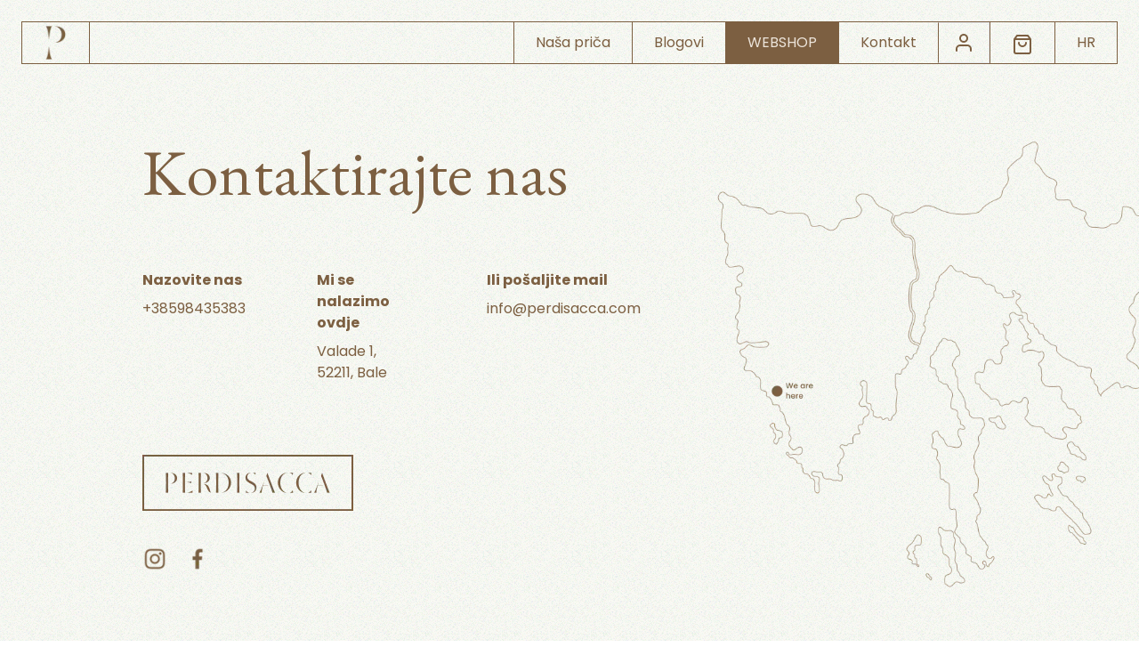

--- FILE ---
content_type: text/html; charset=utf-8
request_url: https://perdisacca.com/kontakt
body_size: 6258
content:
<!DOCTYPE html><html lang="hr"><head><meta charSet="utf-8"/><meta name="viewport" content="width=device-width"/><title>Kontakt | Perdisacca</title><meta name="robots" content="all"/><link rel="canonical" href="https://perdisacca.com/en/contact"/><link rel="alternate" hrefLang="en" href="https://perdisacca.com/en/contact"/><link rel="alternate" hrefLang="hr" href="https://perdisacca.com/kontakt"/><meta name="title" content="Contact"/><meta name="description" content="contact.description"/><meta name="image" content="https://perdisacca.com/images/og-image.jpg"/><meta name="og:title" property="og:title" content="Contact"/><meta name="og:type" property="og:type" content="website"/><meta name="og:url" property="og:url" content="https://perdisacca.com/en/contact"/><meta name="og:description" property="og:description" content="contact.description"/><meta name="og:image" property="og:image" content="https://perdisacca.com/images/og-image.jpg"/><meta name="twitter:dnt" content="on"/><meta name="twitter:card" content="summary_large_image"/><meta name="twitter:title" content="Contact"/><meta name="twitter:description" content="contact.description"/><meta name="twitter:image" content="https://perdisacca.com/images/og-image.jpg"/><link rel="preload" as="image" imageSrcSet="/_next/image?url=%2Fimages%2Fnofollow%2Fcontact-map.png&amp;w=828&amp;q=75 1x, /_next/image?url=%2Fimages%2Fnofollow%2Fcontact-map.png&amp;w=1920&amp;q=75 2x"/><meta name="next-head-count" content="5"/><meta name="google-site-verification" content="12B6elk1k8QH5BcJLmGM7r2076Il4gZSf4jjisB-QkU"/><link rel="preconnect" href="https://fonts.gstatic.com" crossorigin /><link rel="preload" href="/_next/static/css/86ae74775e93900f.css" as="style"/><link rel="stylesheet" href="/_next/static/css/86ae74775e93900f.css" data-n-g=""/><noscript data-n-css=""></noscript><script defer="" nomodule="" src="/_next/static/chunks/polyfills-c67a75d1b6f99dc8.js"></script><script src="/_next/static/chunks/webpack-36d12a75f0098f30.js" defer=""></script><script src="/_next/static/chunks/framework-2c79e2a64abdb08b.js" defer=""></script><script src="/_next/static/chunks/main-14abcaf1d9f831cc.js" defer=""></script><script src="/_next/static/chunks/pages/_app-8d27b475eb5ff1bd.js" defer=""></script><script src="/_next/static/chunks/pages/contact-aac302f63e880fe0.js" defer=""></script><script src="/_next/static/nsMsMg3hwOsiohmwC3j5r/_buildManifest.js" defer=""></script><script src="/_next/static/nsMsMg3hwOsiohmwC3j5r/_ssgManifest.js" defer=""></script><style data-href="https://fonts.googleapis.com/css2?family=EB+Garamond:wght@400;500&family=Poppins:wght@300;400;500;700&display=swap">@font-face{font-family:'EB Garamond';font-style:normal;font-weight:400;font-display:swap;src:url(https://fonts.gstatic.com/s/ebgaramond/v31/SlGDmQSNjdsmc35JDF1K5E55YMjF_7DPuGi-6_RUAA.woff) format('woff')}@font-face{font-family:'EB Garamond';font-style:normal;font-weight:500;font-display:swap;src:url(https://fonts.gstatic.com/s/ebgaramond/v31/SlGDmQSNjdsmc35JDF1K5E55YMjF_7DPuGi-2fRUAA.woff) format('woff')}@font-face{font-family:'Poppins';font-style:normal;font-weight:300;font-display:swap;src:url(https://fonts.gstatic.com/s/poppins/v23/pxiByp8kv8JHgFVrLDz8V1g.woff) format('woff')}@font-face{font-family:'Poppins';font-style:normal;font-weight:400;font-display:swap;src:url(https://fonts.gstatic.com/s/poppins/v23/pxiEyp8kv8JHgFVrFJM.woff) format('woff')}@font-face{font-family:'Poppins';font-style:normal;font-weight:500;font-display:swap;src:url(https://fonts.gstatic.com/s/poppins/v23/pxiByp8kv8JHgFVrLGT9V1g.woff) format('woff')}@font-face{font-family:'Poppins';font-style:normal;font-weight:700;font-display:swap;src:url(https://fonts.gstatic.com/s/poppins/v23/pxiByp8kv8JHgFVrLCz7V1g.woff) format('woff')}@font-face{font-family:'EB Garamond';font-style:normal;font-weight:400;font-display:swap;src:url(https://fonts.gstatic.com/s/ebgaramond/v31/SlGUmQSNjdsmc35JDF1K5GR4SDk_YAPIlWk.woff2) format('woff2');unicode-range:U+0460-052F,U+1C80-1C8A,U+20B4,U+2DE0-2DFF,U+A640-A69F,U+FE2E-FE2F}@font-face{font-family:'EB Garamond';font-style:normal;font-weight:400;font-display:swap;src:url(https://fonts.gstatic.com/s/ebgaramond/v31/SlGUmQSNjdsmc35JDF1K5GRxSDk_YAPIlWk.woff2) format('woff2');unicode-range:U+0301,U+0400-045F,U+0490-0491,U+04B0-04B1,U+2116}@font-face{font-family:'EB Garamond';font-style:normal;font-weight:400;font-display:swap;src:url(https://fonts.gstatic.com/s/ebgaramond/v31/SlGUmQSNjdsmc35JDF1K5GR5SDk_YAPIlWk.woff2) format('woff2');unicode-range:U+1F00-1FFF}@font-face{font-family:'EB Garamond';font-style:normal;font-weight:400;font-display:swap;src:url(https://fonts.gstatic.com/s/ebgaramond/v31/SlGUmQSNjdsmc35JDF1K5GR2SDk_YAPIlWk.woff2) format('woff2');unicode-range:U+0370-0377,U+037A-037F,U+0384-038A,U+038C,U+038E-03A1,U+03A3-03FF}@font-face{font-family:'EB Garamond';font-style:normal;font-weight:400;font-display:swap;src:url(https://fonts.gstatic.com/s/ebgaramond/v31/SlGUmQSNjdsmc35JDF1K5GR6SDk_YAPIlWk.woff2) format('woff2');unicode-range:U+0102-0103,U+0110-0111,U+0128-0129,U+0168-0169,U+01A0-01A1,U+01AF-01B0,U+0300-0301,U+0303-0304,U+0308-0309,U+0323,U+0329,U+1EA0-1EF9,U+20AB}@font-face{font-family:'EB Garamond';font-style:normal;font-weight:400;font-display:swap;src:url(https://fonts.gstatic.com/s/ebgaramond/v31/SlGUmQSNjdsmc35JDF1K5GR7SDk_YAPIlWk.woff2) format('woff2');unicode-range:U+0100-02BA,U+02BD-02C5,U+02C7-02CC,U+02CE-02D7,U+02DD-02FF,U+0304,U+0308,U+0329,U+1D00-1DBF,U+1E00-1E9F,U+1EF2-1EFF,U+2020,U+20A0-20AB,U+20AD-20C0,U+2113,U+2C60-2C7F,U+A720-A7FF}@font-face{font-family:'EB Garamond';font-style:normal;font-weight:400;font-display:swap;src:url(https://fonts.gstatic.com/s/ebgaramond/v31/SlGUmQSNjdsmc35JDF1K5GR1SDk_YAPI.woff2) format('woff2');unicode-range:U+0000-00FF,U+0131,U+0152-0153,U+02BB-02BC,U+02C6,U+02DA,U+02DC,U+0304,U+0308,U+0329,U+2000-206F,U+20AC,U+2122,U+2191,U+2193,U+2212,U+2215,U+FEFF,U+FFFD}@font-face{font-family:'EB Garamond';font-style:normal;font-weight:500;font-display:swap;src:url(https://fonts.gstatic.com/s/ebgaramond/v31/SlGUmQSNjdsmc35JDF1K5GR4SDk_YAPIlWk.woff2) format('woff2');unicode-range:U+0460-052F,U+1C80-1C8A,U+20B4,U+2DE0-2DFF,U+A640-A69F,U+FE2E-FE2F}@font-face{font-family:'EB Garamond';font-style:normal;font-weight:500;font-display:swap;src:url(https://fonts.gstatic.com/s/ebgaramond/v31/SlGUmQSNjdsmc35JDF1K5GRxSDk_YAPIlWk.woff2) format('woff2');unicode-range:U+0301,U+0400-045F,U+0490-0491,U+04B0-04B1,U+2116}@font-face{font-family:'EB Garamond';font-style:normal;font-weight:500;font-display:swap;src:url(https://fonts.gstatic.com/s/ebgaramond/v31/SlGUmQSNjdsmc35JDF1K5GR5SDk_YAPIlWk.woff2) format('woff2');unicode-range:U+1F00-1FFF}@font-face{font-family:'EB Garamond';font-style:normal;font-weight:500;font-display:swap;src:url(https://fonts.gstatic.com/s/ebgaramond/v31/SlGUmQSNjdsmc35JDF1K5GR2SDk_YAPIlWk.woff2) format('woff2');unicode-range:U+0370-0377,U+037A-037F,U+0384-038A,U+038C,U+038E-03A1,U+03A3-03FF}@font-face{font-family:'EB Garamond';font-style:normal;font-weight:500;font-display:swap;src:url(https://fonts.gstatic.com/s/ebgaramond/v31/SlGUmQSNjdsmc35JDF1K5GR6SDk_YAPIlWk.woff2) format('woff2');unicode-range:U+0102-0103,U+0110-0111,U+0128-0129,U+0168-0169,U+01A0-01A1,U+01AF-01B0,U+0300-0301,U+0303-0304,U+0308-0309,U+0323,U+0329,U+1EA0-1EF9,U+20AB}@font-face{font-family:'EB Garamond';font-style:normal;font-weight:500;font-display:swap;src:url(https://fonts.gstatic.com/s/ebgaramond/v31/SlGUmQSNjdsmc35JDF1K5GR7SDk_YAPIlWk.woff2) format('woff2');unicode-range:U+0100-02BA,U+02BD-02C5,U+02C7-02CC,U+02CE-02D7,U+02DD-02FF,U+0304,U+0308,U+0329,U+1D00-1DBF,U+1E00-1E9F,U+1EF2-1EFF,U+2020,U+20A0-20AB,U+20AD-20C0,U+2113,U+2C60-2C7F,U+A720-A7FF}@font-face{font-family:'EB Garamond';font-style:normal;font-weight:500;font-display:swap;src:url(https://fonts.gstatic.com/s/ebgaramond/v31/SlGUmQSNjdsmc35JDF1K5GR1SDk_YAPI.woff2) format('woff2');unicode-range:U+0000-00FF,U+0131,U+0152-0153,U+02BB-02BC,U+02C6,U+02DA,U+02DC,U+0304,U+0308,U+0329,U+2000-206F,U+20AC,U+2122,U+2191,U+2193,U+2212,U+2215,U+FEFF,U+FFFD}@font-face{font-family:'Poppins';font-style:normal;font-weight:300;font-display:swap;src:url(https://fonts.gstatic.com/s/poppins/v23/pxiByp8kv8JHgFVrLDz8Z11lFd2JQEl8qw.woff2) format('woff2');unicode-range:U+0900-097F,U+1CD0-1CF9,U+200C-200D,U+20A8,U+20B9,U+20F0,U+25CC,U+A830-A839,U+A8E0-A8FF,U+11B00-11B09}@font-face{font-family:'Poppins';font-style:normal;font-weight:300;font-display:swap;src:url(https://fonts.gstatic.com/s/poppins/v23/pxiByp8kv8JHgFVrLDz8Z1JlFd2JQEl8qw.woff2) format('woff2');unicode-range:U+0100-02BA,U+02BD-02C5,U+02C7-02CC,U+02CE-02D7,U+02DD-02FF,U+0304,U+0308,U+0329,U+1D00-1DBF,U+1E00-1E9F,U+1EF2-1EFF,U+2020,U+20A0-20AB,U+20AD-20C0,U+2113,U+2C60-2C7F,U+A720-A7FF}@font-face{font-family:'Poppins';font-style:normal;font-weight:300;font-display:swap;src:url(https://fonts.gstatic.com/s/poppins/v23/pxiByp8kv8JHgFVrLDz8Z1xlFd2JQEk.woff2) format('woff2');unicode-range:U+0000-00FF,U+0131,U+0152-0153,U+02BB-02BC,U+02C6,U+02DA,U+02DC,U+0304,U+0308,U+0329,U+2000-206F,U+20AC,U+2122,U+2191,U+2193,U+2212,U+2215,U+FEFF,U+FFFD}@font-face{font-family:'Poppins';font-style:normal;font-weight:400;font-display:swap;src:url(https://fonts.gstatic.com/s/poppins/v23/pxiEyp8kv8JHgFVrJJbecnFHGPezSQ.woff2) format('woff2');unicode-range:U+0900-097F,U+1CD0-1CF9,U+200C-200D,U+20A8,U+20B9,U+20F0,U+25CC,U+A830-A839,U+A8E0-A8FF,U+11B00-11B09}@font-face{font-family:'Poppins';font-style:normal;font-weight:400;font-display:swap;src:url(https://fonts.gstatic.com/s/poppins/v23/pxiEyp8kv8JHgFVrJJnecnFHGPezSQ.woff2) format('woff2');unicode-range:U+0100-02BA,U+02BD-02C5,U+02C7-02CC,U+02CE-02D7,U+02DD-02FF,U+0304,U+0308,U+0329,U+1D00-1DBF,U+1E00-1E9F,U+1EF2-1EFF,U+2020,U+20A0-20AB,U+20AD-20C0,U+2113,U+2C60-2C7F,U+A720-A7FF}@font-face{font-family:'Poppins';font-style:normal;font-weight:400;font-display:swap;src:url(https://fonts.gstatic.com/s/poppins/v23/pxiEyp8kv8JHgFVrJJfecnFHGPc.woff2) format('woff2');unicode-range:U+0000-00FF,U+0131,U+0152-0153,U+02BB-02BC,U+02C6,U+02DA,U+02DC,U+0304,U+0308,U+0329,U+2000-206F,U+20AC,U+2122,U+2191,U+2193,U+2212,U+2215,U+FEFF,U+FFFD}@font-face{font-family:'Poppins';font-style:normal;font-weight:500;font-display:swap;src:url(https://fonts.gstatic.com/s/poppins/v23/pxiByp8kv8JHgFVrLGT9Z11lFd2JQEl8qw.woff2) format('woff2');unicode-range:U+0900-097F,U+1CD0-1CF9,U+200C-200D,U+20A8,U+20B9,U+20F0,U+25CC,U+A830-A839,U+A8E0-A8FF,U+11B00-11B09}@font-face{font-family:'Poppins';font-style:normal;font-weight:500;font-display:swap;src:url(https://fonts.gstatic.com/s/poppins/v23/pxiByp8kv8JHgFVrLGT9Z1JlFd2JQEl8qw.woff2) format('woff2');unicode-range:U+0100-02BA,U+02BD-02C5,U+02C7-02CC,U+02CE-02D7,U+02DD-02FF,U+0304,U+0308,U+0329,U+1D00-1DBF,U+1E00-1E9F,U+1EF2-1EFF,U+2020,U+20A0-20AB,U+20AD-20C0,U+2113,U+2C60-2C7F,U+A720-A7FF}@font-face{font-family:'Poppins';font-style:normal;font-weight:500;font-display:swap;src:url(https://fonts.gstatic.com/s/poppins/v23/pxiByp8kv8JHgFVrLGT9Z1xlFd2JQEk.woff2) format('woff2');unicode-range:U+0000-00FF,U+0131,U+0152-0153,U+02BB-02BC,U+02C6,U+02DA,U+02DC,U+0304,U+0308,U+0329,U+2000-206F,U+20AC,U+2122,U+2191,U+2193,U+2212,U+2215,U+FEFF,U+FFFD}@font-face{font-family:'Poppins';font-style:normal;font-weight:700;font-display:swap;src:url(https://fonts.gstatic.com/s/poppins/v23/pxiByp8kv8JHgFVrLCz7Z11lFd2JQEl8qw.woff2) format('woff2');unicode-range:U+0900-097F,U+1CD0-1CF9,U+200C-200D,U+20A8,U+20B9,U+20F0,U+25CC,U+A830-A839,U+A8E0-A8FF,U+11B00-11B09}@font-face{font-family:'Poppins';font-style:normal;font-weight:700;font-display:swap;src:url(https://fonts.gstatic.com/s/poppins/v23/pxiByp8kv8JHgFVrLCz7Z1JlFd2JQEl8qw.woff2) format('woff2');unicode-range:U+0100-02BA,U+02BD-02C5,U+02C7-02CC,U+02CE-02D7,U+02DD-02FF,U+0304,U+0308,U+0329,U+1D00-1DBF,U+1E00-1E9F,U+1EF2-1EFF,U+2020,U+20A0-20AB,U+20AD-20C0,U+2113,U+2C60-2C7F,U+A720-A7FF}@font-face{font-family:'Poppins';font-style:normal;font-weight:700;font-display:swap;src:url(https://fonts.gstatic.com/s/poppins/v23/pxiByp8kv8JHgFVrLCz7Z1xlFd2JQEk.woff2) format('woff2');unicode-range:U+0000-00FF,U+0131,U+0152-0153,U+02BB-02BC,U+02C6,U+02DA,U+02DC,U+0304,U+0308,U+0329,U+2000-206F,U+20AC,U+2122,U+2191,U+2193,U+2212,U+2215,U+FEFF,U+FFFD}</style></head><body><div id="__next"><div class="Toastify"></div><div class="font-poppins text-primary bg-pattern bg-tertiary"><header class="fixed top-0 w-full bg-pattern bg-tertiary z-20 pb-4"><div class="absolute top-0 right-0 min-w-fit w-[100%] min-h-fit max-h-full bg-white"><div class="bg-white absolute z-50 pt-2 drop-shadow-xl max-w-[500px] min-h-screen flex flex-col max-h-screen right-0 w-full transition translate-x-[600px]"><div class="flex justify-between mx-5 items-center border-b border-primary pb-2 pt-6"><div class="flex"><svg width="24" height="24" fill="none" class="mr-2"><path d="M6 2 3 6v14a2 2 0 0 0 2 2h14a2 2 0 0 0 2-2V6l-3-4H6ZM3 6h18" stroke="#7C5F41" stroke-width="2" stroke-linecap="round" stroke-linejoin="round"></path><path d="M16 10a4 4 0 1 1-8 0" stroke="#7C5F41" stroke-width="2" stroke-linecap="round" stroke-linejoin="round"></path></svg><p class="text-xl font-light">U košarici<!-- --> (<!-- -->0<!-- -->)</p></div><button><svg width="20" height="20" fill="#7C5F41"><path fill-rule="evenodd" clip-rule="evenodd" d="m11.414 10 5.293-5.293a.999.999 0 1 0-1.414-1.414L10 8.586 4.707 3.293a.999.999 0 1 0-1.414 1.414L8.586 10l-5.293 5.293a.999.999 0 1 0 1.414 1.414L10 11.414l5.293 5.293a.997.997 0 0 0 1.414 0 .999.999 0 0 0 0-1.414L11.414 10Z" fill="#7C5F41"></path></svg></button></div><div class="min-h-[300px] flex-1 border-b border-primary mx-4 overflow-y-scroll"><div><p class="font-bold pt-4 pb-2">Tvoja košarica je prazna</p><div class="flex"><p class="font-light text-sm">Dodajte bilo koji proizvod iz</p><p class="text-sm"> <!-- -->kataloga</p></div></div></div><div class="flex justify-between py-6 px-4"><p>Ukupno:</p><div class="flex items-baseline"><p class="mr-3">0.00<!-- --> €</p></div></div><div class="flex gap-x-4 px-4 pb-6"><button class="btn flex cursor-pointer relative justify-center text-base font-light py-3 px-4   flex-1">Kupuj dalje</button><button class="flex border border-primary bg-primary text-tertiary cursor-pointer transition-opacity50 md:w-fit w-full justify-center min-w-[120px] py-3 px-4 self-start opacity-60 cursor-no-drop flex-1" disabled=""><div class="text-base font-light">Završite kupnju</div></button></div></div></div><div class="flex justify-between px-6 pt-6 pb-2 h-20"><div class="flex items-center py-1 px-4 border border-solid border-primary"><a class="flex relative h-full w-[43px]" href="/"><img alt="Perdisacca" sizes="(max-width: 50px) 100vw" srcSet="/_next/image?url=%2Fimages%2Flogo.png&amp;w=640&amp;q=75 640w, /_next/image?url=%2Fimages%2Flogo.png&amp;w=750&amp;q=75 750w, /_next/image?url=%2Fimages%2Flogo.png&amp;w=828&amp;q=75 828w, /_next/image?url=%2Fimages%2Flogo.png&amp;w=1080&amp;q=75 1080w, /_next/image?url=%2Fimages%2Flogo.png&amp;w=1200&amp;q=75 1200w, /_next/image?url=%2Fimages%2Flogo.png&amp;w=1920&amp;q=75 1920w, /_next/image?url=%2Fimages%2Flogo.png&amp;w=2048&amp;q=75 2048w, /_next/image?url=%2Fimages%2Flogo.png&amp;w=3840&amp;q=75 3840w" src="/_next/image?url=%2Fimages%2Flogo.png&amp;w=3840&amp;q=75" decoding="async" data-nimg="fill" class="h-full object-contain" loading="lazy" style="position:absolute;height:100%;width:100%;left:0;top:0;right:0;bottom:0;color:transparent"/></a></div><nav class="flex justify-end border border-solid border-primary border-l-0 w-full text-base"><div class="hidden lg:flex"><div class="flex flex-col justify-center items-center h-full lg:flex-row lg:items-stretch"><a class="text-3xl lg:nav-link lg:transition-opacity50 pb-2" href="/nasa-prica"><p class="">Naša priča</p></a><a class="text-3xl lg:nav-link lg:transition-opacity50 pb-2" href="/blog"><p class="">Blogovi</p></a><a class="text-3xl lg:nav-link lg:transition-opacity50 p-2 bg-primary text-secondary" href="/webshop">WEBSHOP</a><a class="text-3xl lg:nav-link lg:transition-opacity50 pb-2" href="/kontakt">Kontakt</a><div class="absolute bottom-4 text-2xl lg:hidden"><div class="relative bm-burger-button"><button class="uppercase hidden lg:flex">hr</button><ul class="lg:absolute lg:top-7 lg:-left-4 lg:bg-tertiary lg:bg-pattern lg:p-4 lg:border lg:border-t-0 transition-fade in-viewport lg:invisible"><li class="transition-opacity50"><a href="/en/contact"><p class="uppercase"> <!-- -->en</p></a></li></ul></div></div></div></div><div class="relative"><div class="px-4 flex h-full border border-l-primary transition-opacity50"><button class=""><svg width="24" height="24" fill="none"><path d="M20 21v-2a4 4 0 0 0-4-4H8a4 4 0 0 0-4 4v2M12 11a4 4 0 1 0 0-8 4 4 0 0 0 0 8Z" stroke="#7C5F41" stroke-width="2" stroke-linecap="round" stroke-linejoin="round"></path></svg></button></div> </div><button class="nav-link transition-opacity50 pb-2 relative z-20"><div class="w-5 h-5 bg-red-500 rounded-full absolute top-2 right-4 text-white text-center text-sm hidden">0</div><div class="mb-1"><svg width="24" height="24" fill="none"><path d="M6 2 3 6v14a2 2 0 0 0 2 2h14a2 2 0 0 0 2-2V6l-3-4H6ZM3 6h18" stroke="#7C5F41" stroke-width="2" stroke-linecap="round" stroke-linejoin="round"></path><path d="M16 10a4 4 0 1 1-8 0" stroke="#7C5F41" stroke-width="2" stroke-linecap="round" stroke-linejoin="round"></path></svg></div></button><div class="nav-link hidden lg:flex"><div class="relative bm-burger-button"><button class="uppercase hidden lg:flex">hr</button><ul class="lg:absolute lg:top-7 lg:-left-4 lg:bg-tertiary lg:bg-pattern lg:p-4 lg:border lg:border-t-0 transition-fade in-viewport lg:invisible"><li class="transition-opacity50"><a href="/en/contact"><p class="uppercase"> <!-- -->en</p></a></li></ul></div></div><div class="nav-link flex lg:hidden"><div><div class="bm-overlay" style="position:fixed;z-index:1000;width:100%;height:100%;background:rgba(0, 0, 0, 0.3);opacity:0;-moz-transform:translate3d(100%, 0, 0);-ms-transform:translate3d(100%, 0, 0);-o-transform:translate3d(100%, 0, 0);-webkit-transform:translate3d(100%, 0, 0);transform:translate3d(100%, 0, 0);transition:opacity 0.3s, transform 0s 0.3s"></div><div><div class="bm-burger-button" style="z-index:1000"><button type="button" id="react-burger-menu-btn" style="position:absolute;left:0;top:0;z-index:1;width:100%;height:100%;margin:0;padding:0;border:none;font-size:0;background:transparent;cursor:pointer">Open Menu</button><div class="p-1/2 z-20"><svg class="w-8 h-8" fill="none" stroke-linecap="round" stroke-linejoin="round" stroke-width="2" viewBox="0 0 24 24" stroke="currentColor"><path d="M4 6h16M4 12h16M4 18h16"></path></svg></div></div></div><div id="" class="bm-menu-wrap font-eb right-0 top-0 bg-pattern bg-white text-3xl h-full lg:bm-burger-button" style="position:fixed;right:0;z-index:1100;width:100%;height:100%;-moz-transform:translate3d(100%, 0, 0);-ms-transform:translate3d(100%, 0, 0);-o-transform:translate3d(100%, 0, 0);-webkit-transform:translate3d(100%, 0, 0);transform:translate3d(100%, 0, 0);transition:all 0.5s" aria-hidden="true"><div class="bm-menu" style="height:100%;box-sizing:border-box;overflow:auto"><nav class="bm-item-list" style="height:100%"><div class="flex flex-col justify-center items-center h-full lg:flex-row lg:items-stretch"><a class="text-3xl lg:nav-link lg:transition-opacity50 pb-2" href="/nasa-prica"><p class="">Naša priča</p></a><a class="text-3xl lg:nav-link lg:transition-opacity50 pb-2" href="/blog"><p class="">Blogovi</p></a><a class="text-3xl lg:nav-link lg:transition-opacity50 p-2 bg-primary text-secondary" href="/webshop">WEBSHOP</a><a class="text-3xl lg:nav-link lg:transition-opacity50 pb-2" href="/kontakt">Kontakt</a><div class="absolute bottom-4 text-2xl lg:hidden"><div class="relative bm-burger-button"><button class="uppercase hidden lg:flex">hr</button><ul class="lg:absolute lg:top-7 lg:-left-4 lg:bg-tertiary lg:bg-pattern lg:p-4 lg:border lg:border-t-0 transition-fade in-viewport lg:invisible"><li class="transition-opacity50"><a href="/en/contact"><p class="uppercase"> <!-- -->en</p></a></li></ul></div></div></div></nav></div><div><div class="bm-cross-button" style="position:absolute;width:24px;height:24px;right:8px;top:8px"><button type="button" id="react-burger-cross-btn" style="position:absolute;left:0;top:0;z-index:1;width:100%;height:100%;margin:0;padding:0;border:none;font-size:0;background:transparent;cursor:pointer" tabindex="-1">Close Menu</button><span style="position:absolute;top:6px;right:14px"><span class="bm-cross" style="position:absolute;width:3px;height:14px;transform:rotate(45deg)"></span><span class="bm-cross" style="position:absolute;width:3px;height:14px;transform:rotate(-45deg)"></span></span></div></div></div></div></div></nav></div></header><main class="min-h-screen"><div class="flex flex-col items-center mt-24 px-4 pb-10 lg:pr-0 lg:screen-height lg:flex-row md:pb-0 xl:pl-40"><div class="flex flex-col mt-24 w-full lg:w-1/2"><div class=""><h2 class=" font-eb  text-center max-w-[1100px] z-10 transition-all duration-1000 ease-out  3xl:text-8xl 
          text-primary 
          !text-left 
          translate-y-[100%] 
          undefined 
          text-5xl md:text-6xl lg:text-7xl">Kontaktirajte nas</h2></div><div class="flex flex-col pt-10 space-y-4 md:space-x-10 md:space-y-0 md:flex-row lg:space-x-10 xl:space-x-20"><div><p class="text-base font-semibold pb-2 cool-link">Nazovite nas</p><a target="_blank" href="tel:+38598435383"><p class="text-base">+38598435383</p></a></div><div><p class="text-base font-semibold pb-2">Mi se nalazimo ovdje</p><a target="_blank" href="https://g.page/Perdisacca?share"><p class="text-base">Valade 1, 52211, Bale</p></a></div><div><p class="text-base font-semibold pb-2">Ili pošaljite mail</p><a target="_blank" href="mailto:info@perdisacca.com"><p class="text-base">info@perdisacca.com</p></a></div></div><div class="flex flex-col py-20"><a href="/"><img alt="Vercel Logo" srcSet="/_next/image?url=%2Fimages%2Flogo-dark.png&amp;w=256&amp;q=75 1x, /_next/image?url=%2Fimages%2Flogo-dark.png&amp;w=640&amp;q=75 2x" src="/_next/image?url=%2Fimages%2Flogo-dark.png&amp;w=640&amp;q=75" width="200" height="60" decoding="async" data-nimg="1" class="w-auto object-contain min-h-[40px]" loading="lazy" style="color:transparent;width:auto;height:auto"/></a><div class="flex space-x-5 pt-10"><a target="_blank" href="https://www.instagram.com/perdisacca.oliveoil/"><img alt="Perdisacca instagram" srcSet="/_next/image?url=%2Fimages%2Fnofollow%2Finstagram.png&amp;w=32&amp;q=75 1x, /_next/image?url=%2Fimages%2Fnofollow%2Finstagram.png&amp;w=64&amp;q=75 2x" src="/_next/image?url=%2Fimages%2Fnofollow%2Finstagram.png&amp;w=64&amp;q=75" width="32" height="32" decoding="async" data-nimg="1" class="h-7 w-auto" loading="lazy" style="color:transparent"/></a><a target="_blank" href="https://www.facebook.com/perdisacca"><img alt="Perdisacca facebook" srcSet="/_next/image?url=%2Fimages%2Fnofollow%2Ffacebook.png&amp;w=32&amp;q=75 1x, /_next/image?url=%2Fimages%2Fnofollow%2Ffacebook.png&amp;w=64&amp;q=75 2x" src="/_next/image?url=%2Fimages%2Fnofollow%2Ffacebook.png&amp;w=64&amp;q=75" width="32" height="32" decoding="async" data-nimg="1" class="h-7 w-auto" loading="lazy" style="color:transparent"/></a></div></div></div><div class="flex items-center relative w-full h-full min-h-[300px] lg:overflow-hidden lg:w-1/2"><a target="_blank" class="w-full" href="https://g.page/Perdisacca?share"><img alt="Perdisacca" srcSet="/_next/image?url=%2Fimages%2Fnofollow%2Fcontact-map.png&amp;w=828&amp;q=75 1x, /_next/image?url=%2Fimages%2Fnofollow%2Fcontact-map.png&amp;w=1920&amp;q=75 2x" src="/_next/image?url=%2Fimages%2Fnofollow%2Fcontact-map.png&amp;w=1920&amp;q=75" width="790" height="800" decoding="async" data-nimg="1" class="object-contain h-auto w-full lg:translate-x-20" style="color:transparent"/></a></div></div></main></div></div><script id="__NEXT_DATA__" type="application/json">{"props":{"pageProps":{"_nextI18Next":{"initialI18nStore":{"hr":{"common":{"logged_out":"Uspješno ste se odjavili s računa.","success_modal":"Uspjeh!","olive":"maslinovo-ulje","error_modal":"Pogreška!","continue":"Nastavi","about":"Perdisacca je obiteljski brend ekstra djevičanskog maslinovog ulja iz Bala u Istri. Naši maslinici tradicionalnih istarskih sorti Buža i Rosinjola nalaze se oko općine Bale u jugozapadnoj Istri, u jednoj od najboljih lokacija za proizvodnju maslinovog ulja.","preorder":"Prednaručite berbu iz 2023. godine!","shipping_starts":"Dostava počinje 20.11.2023.","seo":{"title":"Perdisacca, premium Istrian Olive Oil","webshop":"Predisacca, Istarsko maslinovo ulje","product_details":"Perdisacca maslinovo ulje je vrhunsko hrvatsko maslinovo ulje, proizvedeno od najboljih maslina uzgojenih u plodnoj zemlji Istre.","product":"Proizvod","checkout":"Naplata","cart":"Košarica","checkout_login":"Korisnička prijava","access":"Pristup računu","terms":"Terms of sale","security":"Sigurnost plaćanja"},"nav":{"our_story":"Naša priča","our_story_path":"nasa-prica","blog":"Blogovi","contact":"Kontakt","contact_path":"kontakt","delivery":"Dostava","online_payment_security":"Izjava o sigurnosti online plaćanja","cookies":"Kolačići","webshop":"WEBSHOP","terms_of_sale":"Uvjeti prodaje","exchange":"Fiksni tečaj: ","account":"Moj profil","orders":"Moje narudžbe","edit":"Uredi profil","password":"Promijeni lozinku","logout":"Odjavi se","login":"Prijava","register":"Registracija","forgot_password":"Zaboravljena lozinka","cart":"/webshop/kosarica","access":"/webshop/pristup-racunu","checkout_login":"/webshop/korisnicka-prijava","checkout":"/webshop/naplata","payment":"/webshop/payment-success","delivery_path":"/dostava","security":"/sigurnost-online-placanja","sale":"/uvjeti-prodaje"},"button":{"find_out_more":"Saznaj više","all_our_posts":"Svi blogovi","subscribe_me":"Prijavi me","back_to_top":"Natrag na vrh","back":"Natrag","take_me_back":"Vrati me na početnu"},"index":{"tex2":"Proizvodnja maslinovog ulja ima dugu povijest u našoj obitelji, koja seže nekoliko stotina godina unazad."},"newsletter":{"title":"Budite prvi koji će saznati za naše posebne ponude","email":"Ostavite svoj email","agree_with":"Slažem se s","terms":"uvjetima korištenja"},"contact":{"contact_us":"Kontaktirajte nas","give_us_a_call":"Nazovite nas","where_are_here":"Mi se nalazimo ovdje","or_send_us_a_mail":"Ili pošaljite mail"},"category":{"newest":"Najnovije"},"error_page":{"par1":"UPS! Torba nikad nije pronađena...","par2":"Saznajte kako smo izgubili torbu"},"oils":{"buza":{"description":"Ekstra djevičansko maslinovo ulje"},"rosinjola":{"description":"Ekstra djevičansko maslinovo ulje"},"kupaza":{"description":"Ekstra djevičansko maslinovo ulje"}},"basket":{"empty":"Tvoja košarica je prazna","add_any":"Dodajte bilo koji proizvod iz","catalog":"kataloga","in_basket":"U košarici","total":"Ukupno:","continue_shopping":"Kupuj dalje","finish_shopping":"Završite kupnju"},"custom_header":{"secure":"SIGURNA KUPNJA","back":"Početna stranica","continue":"Nastavi kupnju"}}}},"initialLocale":"hr","ns":["common"],"userConfig":{"debug":false,"i18n":{"defaultLocale":"hr","locales":["en","hr"],"localeDetection":false},"localePath":"/var/www/html/perdisacca/source/public/locales","reloadOnPrerender":false,"default":{"debug":false,"i18n":{"defaultLocale":"hr","locales":["en","hr"],"localeDetection":false},"localePath":"/var/www/html/perdisacca/source/public/locales","reloadOnPrerender":false}}}},"__N_SSG":true},"page":"/contact","query":{},"buildId":"nsMsMg3hwOsiohmwC3j5r","isFallback":false,"gsp":true,"locale":"hr","locales":["hr","en"],"defaultLocale":"hr","scriptLoader":[{"src":"https://www.googletagmanager.com/gtag/js?id=G-MKB10F0P2J","strategy":"afterInteractive"},{"id":"google-analytics","strategy":"afterInteractive","children":"\n          window.dataLayer = window.dataLayer || [];\n          function gtag(){window.dataLayer.push(arguments);}\n          gtag('js', new Date());\n\n          gtag('config', 'G-MKB10F0P2J');\n        "}]}</script></body></html>

--- FILE ---
content_type: application/javascript; charset=UTF-8
request_url: https://perdisacca.com/_next/static/chunks/pages/our-story-a67d2dedc9bab3a4.js
body_size: 3996
content:
(self.webpackChunk_N_E=self.webpackChunk_N_E||[]).push([[177],{1400:function(e,t,i){(window.__NEXT_P=window.__NEXT_P||[]).push(["/our-story",function(){return i(7260)}])},7155:function(e,t,i){"use strict";var s=i(5893),r=i(5675),l=i.n(r),n=i(7650);let a=e=>{let{image:t,darkOverlay:i=!1}=e,{ref:r,inView:a}=(0,n.YD)({threshold:.5,initialInView:!1,triggerOnce:!0});return(0,s.jsx)("div",{className:"absolute inset-0 z-0 flex flex-col items-center",children:(0,s.jsxs)("div",{ref:r,className:"h-full relative flex flex-col items-center ".concat(a?"w-full":"w-[80vw]","  z-0 transition-all duration-1000 ease-out"),children:[(0,s.jsx)(l(),{src:t,alt:"Perdisacca",fill:!0,sizes:"100vw",priority:!0,className:"object-cover"}),i&&(0,s.jsx)("div",{className:"relative w-full h-full bg-gray100 opacity-20 z-2 "})]})})};t.Z=a},2946:function(e,t,i){"use strict";var s=i(5893);i(7294);var r=i(7650);let l=e=>{let{text:t}=e,{ref:i,inView:l}=(0,r.YD)({trackVisibility:!0,delay:200,threshold:0,initialInView:!0});return(0,s.jsx)("div",{className:"px-4 flex justify-center",children:(0,s.jsx)("p",{className:"text-xl font-light leading-9 max-w-[920px] md:text-center md:text-2xl transition-fade ".concat(l&&"in-viewport"),ref:i,children:t})})};t.Z=l},6290:function(e,t,i){"use strict";i.d(t,{Z:function(){return x}});var s=i(5893),r=i(5675),l=i.n(r),n=i(7294),a=i(8116),o=i(719),c=i(1163);function d(e){let{product:t}=e,i=(0,c.useRouter)();return(0,s.jsxs)("div",{onClick:()=>{t.urlToRedirect&&i.push(t.urlToRedirect)},className:"flex flex-col items-center justify-between text-gray100 flex-1 relative cursor-pointer max-h-[700px] hover:opacity-75 duration-300",children:[(0,s.jsx)(l(),{src:t.image,alt:"Perdisacca",width:448,height:572,className:"max-h-[430px] w-auto object-contain"}),t.name&&t.description&&(0,s.jsxs)("div",{className:"text-center pt-4",children:[t.name&&(0,s.jsx)("h2",{className:"text-sm font-medium",children:t.name}),t.description&&(0,s.jsx)("p",{className:"text-sm font-light",children:t.description})]})]})}function x(e){let{bottles:t}=e,i=(0,n.useRef)();return(0,s.jsxs)("div",{className:"flex items-center select-none",children:[(0,s.jsx)("div",{onClick:()=>{var e;return null===(e=i.current)||void 0===e?void 0:e.slidePrev()},className:"cursor-pointer transition-opacity50 relative w-7 h-14",children:(0,s.jsx)(l(),{src:"/images/nofollow/arrow-left.png",className:"object-contain",fill:!0,sizes:"(max-width: 60px) 100vw",alt:"Perdisacca"})}),(0,s.jsx)(o.tq,{observer:!0,onBeforeInit:e=>{i.current=e},className:"swiper-scroll h-full flex flex-col max-w-[80%] relative",modules:[a.W_,a.LW,a.s5],autoHeight:!0,scrollbar:{draggable:!0},spaceBetween:16,threshold:20,breakpoints:{320:{slidesPerView:1},768:{slidesPerView:2},1200:{slidesPerView:3,centeredSlides:!1,freeMode:!0}},children:t.map(e=>(0,s.jsx)(o.o5,{className:"mt-auto",children:(0,s.jsx)(d,{product:e})},e.id))}),(0,s.jsx)("div",{onClick:()=>{var e;return null===(e=i.current)||void 0===e?void 0:e.slideNext()},className:"cursor-pointer transition-opacity50 relative w-7 h-14",children:(0,s.jsx)(l(),{src:"/images/nofollow/arrow-right.png",className:"object-contain",fill:!0,sizes:"(max-width: 60px) 100vw",alt:"Perdisacca"})})]})}i(2576),i(820),i(4738)},6453:function(e,t,i){"use strict";i.d(t,{Z:function(){return c}});var s=i(5893),r=i(5675),l=i.n(r),n=i(7294),a=i(8116);i(2576),i(8120),i(820);var o=i(719);function c(e){let{sliderImages:t}=e,i=(0,n.useRef)(),[r,c]=(0,n.useState)("");return(0,s.jsxs)("div",{className:"flex items-center h-[250px] relative md:h-[420px] lg:h-[480px]",children:[!!r&&(0,s.jsxs)("div",{onClick:()=>c(""),className:"",children:[(0,s.jsx)("div",{className:"fixed inset-0 w-full h-full bg-gray100 z-30 opacity-50"}),(0,s.jsx)("div",{className:"z-40 fixed top-[50%] left-[50%] -translate-x-[50%] -translate-y-[50%] w-full h-[600px] max-w-[95vw]",children:(0,s.jsx)(l(),{src:r,fill:!0,alt:"Perdisacca",className:"object-contain"})})]}),(0,s.jsx)("button",{onClick:()=>{var e;return null===(e=i.current)||void 0===e?void 0:e.slidePrev()},className:"hidden cursor-pointer transition-opacity50 z-10 absolute bg-primary py-2 top-[28%] lg:top-[38%] 2xl:top-[43%] px-4 md:flex",children:(0,s.jsx)("svg",{width:"34",height:"64",viewBox:"0 0 34 64",fill:"none",xmlns:"http://www.w3.org/2000/svg",children:(0,s.jsx)("path",{d:"M32.5 63L1.5 32L32.5 1",stroke:"white",strokeWidth:"2",strokeLinecap:"round",strokeLinejoin:"round"})})}),(0,s.jsxs)(o.tq,{onBeforeInit:e=>{i.current=e},observer:!0,className:"z-0",modules:[a.W_,a.s5],loop:!0,slidesPerView:"auto",breakpoints:{300:{slidesPerView:1.5,initialSlide:2,spaceBetween:16},640:{slidesPerView:3,initialSlide:3,spaceBetween:24}},children:["&",t.map(e=>(0,s.jsx)(o.o5,{className:"flex",children:(0,s.jsx)("div",{onClick:()=>{c(e.image)},className:"relative lg:h-[430px] lg:w-[600px] 2xl:w-full h-[200px] md:h-[300px] 2xl:h-[500px] w-full cursor-pointer",children:(0,s.jsx)(l(),{src:e.image,alt:"Perdisacca",fill:!0,className:"object-cover"})})},e.id))]}),(0,s.jsx)("button",{onClick:()=>{var e;return null===(e=i.current)||void 0===e?void 0:e.slideNext()},className:"hidden cursor-pointer transition-opacity50 z-10 absolute right-0 top-[28%] lg:top-[38%] 2xl:top-[43%] bg-primary py-2 px-4 md:flex",children:(0,s.jsx)("svg",{width:"34",height:"64",viewBox:"0 0 34 64",fill:"none",xmlns:"http://www.w3.org/2000/svg",children:(0,s.jsx)("path",{d:"M1.5 1L32.5 32L1.5 63",stroke:"white",strokeWidth:"2",strokeLinecap:"round",strokeLinejoin:"round"})})})]})}},4345:function(e,t,i){"use strict";i.d(t,{Z:function(){return n}});var s=i(5893),r=i(7650),l=i(2141);function n(e){let{text:t,left:i,primary:n,extraClass:a,type:o="big"}=e,{ref:c,inView:d}=(0,r.YD)({trackVisibility:!0,delay:100,triggerOnce:!0,threshold:0,initialInView:!1}),{ref:x}=(0,l.YT)({speed:10});return(0,s.jsx)("div",{ref:x,className:"",children:(0,s.jsx)("h2",{ref:c,className:" font-eb  text-center max-w-[1100px] z-10 transition-all duration-1000 ease-out  3xl:text-8xl \n          ".concat(n?"text-primary":"text-tertiary"," \n          ").concat(i&&"!text-left"," \n          ").concat(d?"":"translate-y-[100%]"," \n          ").concat(a&&a," \n          ").concat("big"===o?"text-7xl md:text-8xl lg:text-9xl":"text-5xl md:text-6xl lg:text-7xl"),children:t})})}},6643:function(e,t,i){"use strict";var s=i(5893),r=i(2141);let l=e=>{let{text1:t,text2:i,addClass:l}=e,{ref:n}=(0,r.YT)({speed:10});return(0,s.jsxs)("div",{ref:n,className:"flex flex-col space-y-2 md:space-x-10 md:flex-row md:space-y-0 ".concat(l),children:[(0,s.jsx)("p",{className:"md:w-1/2",children:t}),(0,s.jsx)("p",{className:"md:w-1/2",children:i})]})};t.Z=l},7900:function(e,t,i){"use strict";i.d(t,{g:function(){return l}});var s=i(77),r=i(1163);function l(e,t){let{locale:i}=(0,r.useRouter)(),{t:l}=(0,s.$G)("webshop");return e?e.filter(e=>{if(e.item.media.image&&t!==e.item.id)return!0}).map(e=>{var t,s;return{id:e.id,image:null!==(s=null===(t=e.item.media.image)||void 0===t?void 0:t.thumb)&&void 0!==s?s:"",name:e.item.title,description:e.item.subtitle,urlToRedirect:"/webshop/".concat(l("common:olive"),"/").concat("en"===i?e.item.slugs.en:e.item.slugs.hr)}}):void 0}},7260:function(e,t,i){"use strict";i.r(t),i.d(t,{OurStoryLayout:function(){return b},__N_SSG:function(){return N}});var s=i(5893),r=i(77),l=i(5675),n=i.n(l),a=i(1163),o=i(7650),c=i(8767),d=i(2141),x=i(7155),m=i(2946),u=i(1268),h=i(6290),f=i(6453),p=i(4345),g=i(6643),v=i(7900),j=i(5333),w=i(9007);let y=()=>{var e;let{t}=(0,r.$G)(["common","our-story"]),{ref:i}=(0,d.YT)({speed:10}),{locale:l}=(0,a.useRouter)(),u=(0,c.useQuery)(["products",l],async()=>{let e=await j.d.get("/products?lang=".concat(l)),t=e.data;return t}),y=null===(e=u.data)||void 0===e?void 0:e.data,N=(0,v.g)(y),{ref:b,inView:k}=(0,o.YD)({trackVisibility:!0,delay:100,triggerOnce:!0,threshold:0,initialInView:!1});return(0,s.jsxs)("div",{children:[(0,s.jsx)("section",{className:"overflow-hidden max-w-[1400px]",children:(0,s.jsx)("h1",{ref:b,className:"xl:text-11xl mt-24 pt-6 xl:pb-10 pb-4 md:text-8xl text-6xl px-6 font-eb transition-all duration-1000 ease-out ".concat(k?"":"translate-y-[100%]"),children:t("our-story:title1")})}),(0,s.jsx)("section",{className:"px-4 mt-10 flex flex-col justify-center items-center relative screen-height",children:(0,s.jsx)(x.Z,{image:"/images/nofollow/our-story-hero1.jpeg"})}),(0,s.jsx)("section",{className:"py-20 md:py-60",children:(0,s.jsx)(m.Z,{text:t("our-story:text1")})}),(0,s.jsxs)("section",{className:"h-96 relative flex items-center justify-center mt-10 mb-20 mx-4 md:mx-6 md:screen-height",children:[(0,s.jsx)(x.Z,{image:"/images/nofollow/olive-8.jpg"}),(0,s.jsx)(p.Z,{type:"small",text:t("our-story:title2")})]}),(0,s.jsx)("section",{className:"flex justify-center py-10 mx-4 px-4 border border-primary md:mx-6 md:py-40",children:(0,s.jsx)("div",{"data-aos":w.aos.fadeup,className:"max-w-[920px]",children:(0,s.jsx)(g.Z,{text1:t("our-story:text2.1"),text2:t("our-story:text2.2"),addClass:"text-base"})})}),(0,s.jsx)("section",{className:"h-96 flex relative mx-4 my-20 md:screen-height",children:(0,s.jsx)(x.Z,{image:"/images/nofollow/olive-9.jpg"})}),(0,s.jsx)("section",{className:"h-96 flex relative md:screen-height",children:(0,s.jsx)(x.Z,{image:"/images/nofollow/perdisacca-bottles.jpg"})}),(0,s.jsxs)("section",{className:"my-20 flex flex-col items-center text-primary relative md:h-[650px] w-full md:flex-row",children:[(0,s.jsx)("div",{"data-aos":w.aos.slideup,"data-aos-duration":"1000",className:"flex relative w-full h-80 md:h-full md:w-1/2",children:(0,s.jsx)(n(),{alt:"olive-oil",src:"/images/nofollow/olive-11.jpg",fill:!0,className:"object-cover"})}),(0,s.jsxs)("div",{className:"px-4 pt-10 w-full space-y-2 md:max-w-[480px] md:w-1/2 md:pl-8 md:py-0",children:[(0,s.jsx)("p",{"data-aos":w.aos.fadeup,"data-aos-duration":"1000",className:"text-base font-normal",children:t("our-story:text4.1")}),(0,s.jsx)("p",{"data-aos":w.aos.fadeup,"data-aos-duration":"1000",className:"text-base font-normal",children:t("our-story:text4.2")})]})]}),(0,s.jsx)("section",{className:"px-4 py-10 md:px-6",children:!!N&&N.length>2&&(0,s.jsx)(h.Z,{bottles:N})}),(0,s.jsx)("section",{className:"h-96 flex relative mx-4 mt-20 md:screen-height",children:(0,s.jsx)(x.Z,{image:"/images/nofollow/olive-10.jpg"})}),(0,s.jsxs)("section",{className:"flex flex-col items-center relative pt-20",children:[(0,s.jsx)(x.Z,{image:"/images/nofollow/map-big.png"}),(0,s.jsx)(p.Z,{text:t("our-story:title3"),primary:!0}),(0,s.jsx)("div",{ref:i,className:"py-20 md:py-30",children:(0,s.jsx)(m.Z,{text:t("our-story:text5")})}),(0,s.jsx)("div",{className:"w-full",children:(0,s.jsx)(f.Z,{sliderImages:[{id:"1",image:"/images/nofollow/slider-1.jpg"},{id:"2",image:"/images/nofollow/slider-2.jpg"},{id:"3",image:"/images/nofollow/slider-3.jpg"},{id:"4",image:"/images/nofollow/slider-4.jpg"}]})}),(0,s.jsx)("div",{className:"py-20 md:pb-40 md:pt-20",children:(0,s.jsx)(m.Z,{text:t("our-story:text3")})})]}),(0,s.jsx)("section",{className:"h-96 flex relative md:screen-height",children:(0,s.jsx)(x.Z,{image:"/images/nofollow/family_2.jpg"})})]})};var N=!0;function b(e){let{children:t}=e,{t:i}=(0,r.$G)(["common"]),l={title:"".concat(i("common:nav.our_story")," | Perdisacca"),description:"".concat(i("our-story:text1")),url:"".concat("https://perdisacca.com","/en/our-story"),hr_url:"".concat("https://perdisacca.com","/nasa-prica")};return(0,s.jsx)(u.Z,{pageMeta:l,title:i("common:nav.our_story")+" | Perdisacca",children:t})}y.getLayout=function(e){return(0,s.jsx)(b,{children:e})},t.default=y},8120:function(){},7650:function(e,t,i){"use strict";let s;i.d(t,{YD:function(){return o}});var r=i(7294);let l=new Map,n=new WeakMap,a=0;function o({threshold:e,delay:t,trackVisibility:i,rootMargin:o,root:c,triggerOnce:d,skip:x,initialInView:m,fallbackInView:u,onChange:h}={}){var f;let[p,g]=r.useState(null),v=r.useRef(),[j,w]=r.useState({inView:!!m,entry:void 0});v.current=h,r.useEffect(()=>{let r;if(!x&&p)return r=function(e,t,i={},r=s){if(void 0===window.IntersectionObserver&&void 0!==r){let s=e.getBoundingClientRect();return t(r,{isIntersecting:r,target:e,intersectionRatio:"number"==typeof i.threshold?i.threshold:0,time:0,boundingClientRect:s,intersectionRect:s,rootBounds:s}),()=>{}}let{id:o,observer:c,elements:d}=function(e){let t=Object.keys(e).sort().filter(t=>void 0!==e[t]).map(t=>{var i;return`${t}_${"root"===t?(i=e.root)?(n.has(i)||(a+=1,n.set(i,a.toString())),n.get(i)):"0":e[t]}`}).toString(),i=l.get(t);if(!i){let s;let r=new Map,n=new IntersectionObserver(t=>{t.forEach(t=>{var i;let l=t.isIntersecting&&s.some(e=>t.intersectionRatio>=e);e.trackVisibility&&void 0===t.isVisible&&(t.isVisible=l),null==(i=r.get(t.target))||i.forEach(e=>{e(l,t)})})},e);s=n.thresholds||(Array.isArray(e.threshold)?e.threshold:[e.threshold||0]),i={id:t,observer:n,elements:r},l.set(t,i)}return i}(i),x=d.get(e)||[];return d.has(e)||d.set(e,x),x.push(t),c.observe(e),function(){x.splice(x.indexOf(t),1),0===x.length&&(d.delete(e),c.unobserve(e)),0===d.size&&(c.disconnect(),l.delete(o))}}(p,(e,t)=>{w({inView:e,entry:t}),v.current&&v.current(e,t),t.isIntersecting&&d&&r&&(r(),r=void 0)},{root:c,rootMargin:o,threshold:e,trackVisibility:i,delay:t},u),()=>{r&&r()}},[Array.isArray(e)?e.toString():e,p,c,o,d,x,i,u,t]);let y=null==(f=j.entry)?void 0:f.target;r.useEffect(()=>{p||!y||d||x||w({inView:!!m,entry:void 0})},[p,y,d,x,m]);let N=[g,j.inView,j.entry];return N.ref=N[0],N.inView=N[1],N.entry=N[2],N}}},function(e){e.O(0,[497,774,888,179],function(){return e(e.s=1400)}),_N_E=e.O()}]);

--- FILE ---
content_type: application/javascript; charset=UTF-8
request_url: https://perdisacca.com/_next/static/chunks/pages/webshop-45408bf02cf66b9f.js
body_size: 2616
content:
(self.webpackChunk_N_E=self.webpackChunk_N_E||[]).push([[805],{7695:function(e,t,i){(window.__NEXT_P=window.__NEXT_P||[]).push(["/webshop",function(){return i(5609)}])},5609:function(e,t,i){"use strict";i.r(t),i.d(t,{WebshopLayout:function(){return w},__N_SSP:function(){return x},default:function(){return y}});var n=i(5893),r=i(77),s=i(1163),a=i(7294),o=i(7650),c=i(8767);i(2920);var u=i(5564),l=i(1268),d=i(6486),m=i.n(d),g=i(5675),h=i.n(g),p=i(1664),b=i.n(p),f=i(9007);function z(e){let{productArray:t}=e,{t:i}=(0,r.$G)("webshop"),a=(0,s.useRouter)(),{locale:o}=a;return(0,n.jsx)("div",{className:"max-w-7xl mx-auto",children:(0,n.jsx)("div",{className:"grid grid-cols-1 md:grid-cols-2 lg:grid-cols-3 gap-x-6 justify-center",children:t.map(e=>{var t;let r=null===(t=e.item.media.image)||void 0===t?void 0:t.thumb;return(0,n.jsxs)("div",{className:"overflow-hidden group",children:[(0,n.jsx)(b(),{href:"/webshop/".concat(i("olive"),"/").concat("en"===o?e.item.slugs.en:e.item.slugs.hr),className:"mt-4 mb-2 w-full h-[520px] max-w-[450px] relative items-center block overflow-hidden bg-cover bg-no-repeat mx-auto","data-aos":f.aos.fadeup,children:(0,n.jsx)(h(),{src:null!=r?r:"/images/nofollow/perdisacca.png",alt:e.item.title,fill:!0,className:"overflow-hidden mx-auto ".concat(r?"object-cover bg-secondary":"object-contain bg-secondary px-4"," mb-3 ease-in-out hover:opacity-80 duration-200 hover:scale-105")})}),(0,n.jsxs)("div",{className:"text-center group-hover:opacity-70 duration-300 ease-in-out ",onClick:()=>a.push("/webshop/".concat(i("olive"),"/").concat("en"===o?e.item.slugs.en:e.item.slugs.hr)),children:[(0,n.jsx)("h2",{className:"font-medium mb-1","data-aos":f.aos.fadeup,children:e.item.title.toUpperCase()}),(0,n.jsx)("p",{className:"text-sm font-light mb-6","data-aos":f.aos.fadeup,"data-aos-duration":500,children:m().capitalize(e.item.subtitle.toLowerCase())})]})]},e.id)})})})}var _=i(5333),v=i(9279),x=!0;function y(){var e;let{t}=(0,r.$G)("webshop"),[i,l]=(0,a.useState)("all"),d=(0,s.useRouter)(),{locale:m}=d,g=(0,c.useInfiniteQuery)(["products",m],async e=>{let{pageParam:t=1}=e,i=await _.d.get("/products?lang=".concat(m),{params:{page:t}}),n=i.data;return n}),h=null===(e=g.data)||void 0===e?void 0:e.pages.flatMap(e=>e.data);try{v.nl.parse(h)}catch(e){}let{ref:p,inView:b}=(0,o.YD)({triggerOnce:!0,threshold:0,initialInView:!1});return(0,n.jsxs)("div",{className:"mt-24",children:[(0,n.jsx)("div",{className:"overflow-hidden",children:(0,n.jsx)("h1",{ref:p,className:"text-center text-5xl font-eb mb-5 transition-all duration-300 ease-out ".concat(b?"":"translate-y-[100%]"," pt-10 font-medium px-5"),children:t("webshop:selection")})}),(0,n.jsx)("div",{className:"flex justify-center",children:["all","oil"].map((e,r)=>(0,n.jsx)("div",{onClick:()=>l(e),className:"font-light font-eb cursor-pointer text-2xl p-4 ".concat(i===e?"underline underline-offset-4 decoration-1":"no-underline "),children:"all"===e?t("all_products"):t("olive_product")},r))}),(0,n.jsx)(z,{productArray:"oil"===i?h.filter(e=>"oliveoil"===e.type):h}),g.hasNextPage&&(0,n.jsx)("div",{className:"mt-10 mb-20 px-6",children:(0,n.jsx)(u.Z,{text:t("load"),isSubmitting:g.isFetchingNextPage,onClick:()=>{g.fetchNextPage()},className:"mx-auto "})})]})}function w(e){let{children:t}=e,{t:i}=(0,r.$G)(["common"]),s={title:i("seo.webshop"),description:"".concat(i("seo.product_details")),url:"".concat("https://perdisacca.com","/en/webshop"),hr_url:"".concat("https://perdisacca.com","/webshop")};return(0,n.jsx)(l.Z,{pageMeta:s,title:"Perdisacca webshop",shouldPaymentOptionsBeVisible:!0,children:t})}y.getLayout=function(e){return(0,n.jsx)(w,{children:e})}},2337:function(e,t,i){"use strict";i.d(t,{e5:function(){return r}});var n=i(1604);let r=n.z.object({id:n.z.string().uuid(),title:n.z.string(),size:n.z.number(),mime:n.z.string(),url:n.z.string(),thumb:n.z.string(),responsive_images:n.z.array(n.z.object({width:n.z.number(),height:n.z.number().min(0),url:n.z.string().min(0)})),created_at:n.z.string(),updated_at:n.z.string()}),s=n.z.array(n.z.object({id:n.z.string().uuid(),title:n.z.string(),size:n.z.number(),mime:n.z.string(),url:n.z.string(),thumb:n.z.string(),responsive_images:n.z.array(n.z.object({width:n.z.number(),height:n.z.number(),url:n.z.string()})),created_at:n.z.string(),updated_at:n.z.string()})),a=n.z.array(n.z.object({id:n.z.string().uuid(),title:n.z.string(),size:n.z.number(),mime:n.z.string(),url:n.z.string(),thumb:n.z.string(),responsive_images:n.z.array(n.z.object({width:n.z.number(),height:n.z.number(),url:n.z.string()})),created_at:n.z.string(),updated_at:n.z.string()})),o=n.z.object({image:n.z.nullable(r),images:a,certificates:s}),c=n.z.object({id:n.z.string().uuid(),product_id:n.z.string(),slugs:n.z.object({en:n.z.string(),hr:n.z.string()}),title:n.z.string(),subtitle:n.z.string(),body:n.z.string(),year:n.z.number(),price:n.z.number(),weight:n.z.number(),volume:n.z.number(),in_stock:n.z.boolean(),featured:n.z.boolean(),created_at:n.z.string(),updated_at:n.z.string(),media:o});t.ZP=c},9279:function(e,t,i){"use strict";i.d(t,{nl:function(){return o}});var n=i(1604),r=i(2337);let s=n.Ry({id:n.Z_().uuid(),product_id:n.Z_(),slugs:n.Ry({en:n.Z_(),hr:n.Z_()}),title:n.Z_(),subtitle:n.Z_(),year:n.Rx().min(1900),price:n.Rx().min(0),weight:n.Rx().min(0),volume:n.Rx().min(0),in_stock:n.O7(),featured:n.O7(),created_at:n.Z_(),updated_at:n.Z_(),media:n.Ry({image:n.AG(r.e5)})}),a=n.Ry({id:n.Z_().uuid(),type:n.Z_(),item:s,created_at:n.Z_(),updated_at:n.Z_()}),o=n.IX(a),c=s.extend({quantity:n.Rx()});n.Ry({id:n.Z_().uuid(),type:n.Z_(),item:c,created_at:n.Z_(),updated_at:n.Z_()})},7650:function(e,t,i){"use strict";let n;i.d(t,{YD:function(){return c}});var r=i(7294);let s=new Map,a=new WeakMap,o=0;function c({threshold:e,delay:t,trackVisibility:i,rootMargin:c,root:u,triggerOnce:l,skip:d,initialInView:m,fallbackInView:g,onChange:h}={}){var p;let[b,f]=r.useState(null),z=r.useRef(),[_,v]=r.useState({inView:!!m,entry:void 0});z.current=h,r.useEffect(()=>{let r;if(!d&&b)return r=function(e,t,i={},r=n){if(void 0===window.IntersectionObserver&&void 0!==r){let n=e.getBoundingClientRect();return t(r,{isIntersecting:r,target:e,intersectionRatio:"number"==typeof i.threshold?i.threshold:0,time:0,boundingClientRect:n,intersectionRect:n,rootBounds:n}),()=>{}}let{id:c,observer:u,elements:l}=function(e){let t=Object.keys(e).sort().filter(t=>void 0!==e[t]).map(t=>{var i;return`${t}_${"root"===t?(i=e.root)?(a.has(i)||(o+=1,a.set(i,o.toString())),a.get(i)):"0":e[t]}`}).toString(),i=s.get(t);if(!i){let n;let r=new Map,a=new IntersectionObserver(t=>{t.forEach(t=>{var i;let s=t.isIntersecting&&n.some(e=>t.intersectionRatio>=e);e.trackVisibility&&void 0===t.isVisible&&(t.isVisible=s),null==(i=r.get(t.target))||i.forEach(e=>{e(s,t)})})},e);n=a.thresholds||(Array.isArray(e.threshold)?e.threshold:[e.threshold||0]),i={id:t,observer:a,elements:r},s.set(t,i)}return i}(i),d=l.get(e)||[];return l.has(e)||l.set(e,d),d.push(t),u.observe(e),function(){d.splice(d.indexOf(t),1),0===d.length&&(l.delete(e),u.unobserve(e)),0===l.size&&(u.disconnect(),s.delete(c))}}(b,(e,t)=>{v({inView:e,entry:t}),z.current&&z.current(e,t),t.isIntersecting&&l&&r&&(r(),r=void 0)},{root:u,rootMargin:c,threshold:e,trackVisibility:i,delay:t},g),()=>{r&&r()}},[Array.isArray(e)?e.toString():e,b,u,c,l,d,i,g,t]);let x=null==(p=_.entry)?void 0:p.target;r.useEffect(()=>{b||!x||l||d||v({inView:!!m,entry:void 0})},[b,x,l,d,m]);let y=[f,_.inView,_.entry];return y.ref=y[0],y.inView=y[1],y.entry=y[2],y}}},function(e){e.O(0,[662,604,774,888,179],function(){return e(e.s=7695)}),_N_E=e.O()}]);

--- FILE ---
content_type: application/javascript; charset=UTF-8
request_url: https://perdisacca.com/_next/static/nsMsMg3hwOsiohmwC3j5r/_ssgManifest.js
body_size: -212
content:
self.__SSG_MANIFEST=new Set(["\u002F","\u002F404","\u002F500","\u002Fcontact","\u002Four-story","\u002Fwebshop\u002Faccess","\u002Fwebshop\u002Fcheckout-login","\u002Fwebshop\u002Fpayment-fail","\u002Fwebshop\u002Fpayment-success","\u002Fwebshop\u002Freset-password"]);self.__SSG_MANIFEST_CB&&self.__SSG_MANIFEST_CB()

--- FILE ---
content_type: application/javascript; charset=UTF-8
request_url: https://perdisacca.com/_next/static/chunks/pages/contact-aac302f63e880fe0.js
body_size: 2021
content:
(self.webpackChunk_N_E=self.webpackChunk_N_E||[]).push([[335],{1382:function(e,t,n){(window.__NEXT_P=window.__NEXT_P||[]).push(["/contact",function(){return n(9493)}])},4345:function(e,t,n){"use strict";n.d(t,{Z:function(){return i}});var r=n(5893),s=n(7650),a=n(2141);function i(e){let{text:t,left:n,primary:i,extraClass:c,type:l="big"}=e,{ref:o,inView:d}=(0,s.YD)({trackVisibility:!0,delay:100,triggerOnce:!0,threshold:0,initialInView:!1}),{ref:h}=(0,a.YT)({speed:10});return(0,r.jsx)("div",{ref:h,className:"",children:(0,r.jsx)("h2",{ref:o,className:" font-eb  text-center max-w-[1100px] z-10 transition-all duration-1000 ease-out  3xl:text-8xl \n          ".concat(i?"text-primary":"text-tertiary"," \n          ").concat(n&&"!text-left"," \n          ").concat(d?"":"translate-y-[100%]"," \n          ").concat(c&&c," \n          ").concat("big"===l?"text-7xl md:text-8xl lg:text-9xl":"text-5xl md:text-6xl lg:text-7xl"),children:t})})}},9493:function(e,t,n){"use strict";n.r(t),n.d(t,{ContactLayout:function(){return u},__N_SSG:function(){return h},default:function(){return x}});var r=n(5893),s=n(77),a=n(5675),i=n.n(a),c=n(1664),l=n.n(c),o=n(1268),d=n(4345),h=!0;function x(){let{t:e}=(0,s.$G)("common");return(0,r.jsx)(r.Fragment,{children:(0,r.jsxs)("div",{className:"flex flex-col items-center mt-24 px-4 pb-10 lg:pr-0 lg:screen-height lg:flex-row md:pb-0 xl:pl-40",children:[(0,r.jsxs)("div",{className:"flex flex-col mt-24 w-full lg:w-1/2",children:[(0,r.jsx)(d.Z,{type:"small",text:e("contact.contact_us"),primary:!0,left:!0}),(0,r.jsxs)("div",{className:"flex flex-col pt-10 space-y-4 md:space-x-10 md:space-y-0 md:flex-row lg:space-x-10 xl:space-x-20",children:[(0,r.jsxs)("div",{children:[(0,r.jsx)("p",{className:"text-base font-semibold pb-2 cool-link",children:e("contact.give_us_a_call")}),(0,r.jsx)(l(),{href:"tel:+38598435383",target:"_blank",children:(0,r.jsx)("p",{className:"text-base",children:"+38598435383"})})]}),(0,r.jsxs)("div",{children:[(0,r.jsx)("p",{className:"text-base font-semibold pb-2",children:e("contact.where_are_here")}),(0,r.jsx)(l(),{href:"https://g.page/Perdisacca?share",target:"_blank",children:(0,r.jsx)("p",{className:"text-base",children:"Valade 1, 52211, Bale"})})]}),(0,r.jsxs)("div",{children:[(0,r.jsx)("p",{className:"text-base font-semibold pb-2",children:e("contact.or_send_us_a_mail")}),(0,r.jsx)(l(),{href:"mailto:info@perdisacca.com",target:"_blank",children:(0,r.jsx)("p",{className:"text-base",children:"info@perdisacca.com"})})]})]}),(0,r.jsxs)("div",{className:"flex flex-col py-20",children:[(0,r.jsx)(l(),{href:"/",children:(0,r.jsx)(i(),{src:"/images/logo-dark.png",alt:"Vercel Logo",width:200,height:60,style:{width:"auto",height:"auto"},className:"w-auto object-contain min-h-[40px]"})}),(0,r.jsxs)("div",{className:"flex space-x-5 pt-10",children:[(0,r.jsx)(l(),{href:"https://www.instagram.com/perdisacca.oliveoil/",target:"_blank",children:(0,r.jsx)(i(),{src:"/images/nofollow/instagram.png",alt:"Perdisacca instagram",width:32,height:32,className:"h-7 w-auto"})}),(0,r.jsx)(l(),{href:"https://www.facebook.com/perdisacca",target:"_blank",children:(0,r.jsx)(i(),{src:"/images/nofollow/facebook.png",alt:"Perdisacca facebook",width:32,height:32,className:"h-7 w-auto"})})]})]})]}),(0,r.jsx)("div",{className:"flex items-center relative w-full h-full min-h-[300px] lg:overflow-hidden lg:w-1/2",children:(0,r.jsx)(l(),{href:"https://g.page/Perdisacca?share",target:"_blank",className:"w-full",children:(0,r.jsx)(i(),{src:"/images/nofollow/contact-map.png",alt:"Perdisacca",width:790,height:800,priority:!0,className:"object-contain h-auto w-full lg:translate-x-20"})})})]})})}function u(e){let{children:t}=e,{t:n}=(0,s.$G)(["common"]),a={title:"Contact",description:n("contact.description"),url:"".concat("https://perdisacca.com","/en/contact"),hr_url:"".concat("https://perdisacca.com","/kontakt")};return(0,r.jsx)(o.Z,{pageMeta:a,title:n("common:nav.contact")+" | Perdisacca",showFooter:!1,children:t})}x.getLayout=function(e){return(0,r.jsx)(u,{children:e})}},7650:function(e,t,n){"use strict";let r;n.d(t,{YD:function(){return l}});var s=n(7294);let a=new Map,i=new WeakMap,c=0;function l({threshold:e,delay:t,trackVisibility:n,rootMargin:l,root:o,triggerOnce:d,skip:h,initialInView:x,fallbackInView:u,onChange:f}={}){var m;let[g,p]=s.useState(null),w=s.useRef(),[b,j]=s.useState({inView:!!x,entry:void 0});w.current=f,s.useEffect(()=>{let s;if(!h&&g)return s=function(e,t,n={},s=r){if(void 0===window.IntersectionObserver&&void 0!==s){let r=e.getBoundingClientRect();return t(s,{isIntersecting:s,target:e,intersectionRatio:"number"==typeof n.threshold?n.threshold:0,time:0,boundingClientRect:r,intersectionRect:r,rootBounds:r}),()=>{}}let{id:l,observer:o,elements:d}=function(e){let t=Object.keys(e).sort().filter(t=>void 0!==e[t]).map(t=>{var n;return`${t}_${"root"===t?(n=e.root)?(i.has(n)||(c+=1,i.set(n,c.toString())),i.get(n)):"0":e[t]}`}).toString(),n=a.get(t);if(!n){let r;let s=new Map,i=new IntersectionObserver(t=>{t.forEach(t=>{var n;let a=t.isIntersecting&&r.some(e=>t.intersectionRatio>=e);e.trackVisibility&&void 0===t.isVisible&&(t.isVisible=a),null==(n=s.get(t.target))||n.forEach(e=>{e(a,t)})})},e);r=i.thresholds||(Array.isArray(e.threshold)?e.threshold:[e.threshold||0]),n={id:t,observer:i,elements:s},a.set(t,n)}return n}(n),h=d.get(e)||[];return d.has(e)||d.set(e,h),h.push(t),o.observe(e),function(){h.splice(h.indexOf(t),1),0===h.length&&(d.delete(e),o.unobserve(e)),0===d.size&&(o.disconnect(),a.delete(l))}}(g,(e,t)=>{j({inView:e,entry:t}),w.current&&w.current(e,t),t.isIntersecting&&d&&s&&(s(),s=void 0)},{root:o,rootMargin:l,threshold:e,trackVisibility:n,delay:t},u),()=>{s&&s()}},[Array.isArray(e)?e.toString():e,g,o,l,d,h,n,u,t]);let v=null==(m=b.entry)?void 0:m.target;s.useEffect(()=>{g||!v||d||h||j({inView:!!x,entry:void 0})},[g,v,d,h,x]);let _=[p,b.inView,b.entry];return _.ref=_[0],_.inView=_[1],_.entry=_[2],_}}},function(e){e.O(0,[774,888,179],function(){return e(e.s=1382)}),_N_E=e.O()}]);

--- FILE ---
content_type: application/javascript; charset=UTF-8
request_url: https://perdisacca.com/_next/static/chunks/pages/blog-a427ef4e43542075.js
body_size: 1505
content:
(self.webpackChunk_N_E=self.webpackChunk_N_E||[]).push([[195],{3402:function(e,t,a){(window.__NEXT_P=window.__NEXT_P||[]).push(["/blog",function(){return a(4296)}])},3755:function(e,t,a){"use strict";a.d(t,{$:function(){return x}});var s=a(5893),l=a(7484),c=a.n(l),r=a(77),n=a(5675),i=a.n(n),o=a(1163),d=a(3175),u=a(5564),m=a(9007);let x=e=>{var t;let{blog:a,showDate:l=!1,showAllBlogsButton:n=!1}=e,{t:x}=(0,r.$G)("blogs"),h=null===(t=a.media)||void 0===t?void 0:t.thumb,p=(0,o.useRouter)(),{locale:g}=p;return(0,s.jsxs)("div",{"data-aos":m.aos.faderight,className:"flex flex-col md:items-center gap-6 text-primary relative w-full md:flex-row",children:[(0,s.jsx)("div",{className:"relative w-full h-[280px] sm:h-[400px] lg:h-[500px] max-w-[800px]",children:(0,s.jsx)(i(),{src:null!=h?h:"/images/nofollow/perdisacca.png",alt:"Perdisacca",fill:!0,className:"".concat(h?"object-cover":"object-contain bg-secondary p-8")})}),(0,s.jsxs)("div",{className:"",children:[(0,s.jsx)("p",{className:"text-lg font-light pb-1",children:x("featured")}),l&&(0,s.jsx)("p",{className:"text-xl text-gray100 pb-1",children:c()(a.published_at,"YYYY-MM-DD").format("DD.MM.YYYY")}),(0,s.jsx)("h3",{className:"font-eb text-3xl font-normal pb-3",children:a.title}),(0,s.jsxs)("div",{className:"flex sm:justify-start mt-4",children:[(0,s.jsx)("div",{className:"mr-6",children:(0,s.jsx)(u.Z,{size:"normal",url:"/blog/".concat(encodeURIComponent("hr"===g?a.slugs.hr:a.slugs.en)),text:x("find_out_more"),weight:"medium",className:"h-full"})}),n&&(0,s.jsx)("div",{className:"md:mr-6",children:(0,s.jsx)(d.Z,{size:"normal",url:"/blog",text:x("all_our_posts"),weight:"medium"})})]})]})]})}},4296:function(e,t,a){"use strict";a.r(t),a.d(t,{BlogPageLayout:function(){return _},__N_SSP:function(){return b},default:function(){return v}});var s=a(5893),l=a(77),c=a(1163),r=a(8767);a(2920);var n=a(5675),i=a.n(n),o=a(1664),d=a.n(o),u=a(9007);function m(e){var t;let{blog:a}=e,l=(0,c.useRouter)(),{locale:r}=l,n=null===(t=a.media)||void 0===t?void 0:t.thumb;return(0,s.jsx)(d(),{href:"/blog/".concat("hr"===r?a.slugs.hr:a.slugs.en),children:(0,s.jsxs)("div",{"data-aos":u.aos.fadeup,className:"group flex flex-col items-center text-primary relative max-w-[450px] mx-auto",children:[(0,s.jsx)("div",{className:"flex relative w-full h-60 md:h-64 overflow-hidden",children:(0,s.jsx)(i(),{src:null!=n?n:"/images/nofollow/perdisacca.png",alt:"Perdisacca",fill:!0,sizes:"(max-width: 500px) 100vw",className:"".concat(n?"object-cover":"object-contain bg-secondary p-4"," group-hover:scale-105 ease-in-out duration-300")})}),(0,s.jsx)("div",{className:"w-full pt-4 transition-opacity50",children:(0,s.jsx)("h3",{className:"text-xl font-normal pb-3",children:a.title})})]})})}var x=a(1268),h=a(3755),p=a(5333),g=a(5142);let f=()=>{let{t:e}=(0,l.$G)(["blogs","common"]),{locale:t}=(0,c.useRouter)(),a=(0,r.useQuery)(["blogs",t],async()=>{let e=await p.d.get("/blogs?lang=".concat(t)),a=e.data;return a}),n=a.data.data;try{g.y.parse(n)}catch(e){}return 0===n.length?(0,s.jsx)("div",{className:"mt-24",children:(0,s.jsx)("p",{"data-aos":u.aos.fadeup,className:"text-2xl font-eb md:text-3xl pb-10",children:e("blogs:empty")})}):(0,s.jsxs)("div",{className:"max-w-[1440px] flex flex-col mx-auto",children:[(0,s.jsxs)("div",{className:"mt-24 px-6 md:px-6",children:[(0,s.jsx)("h1",{"data-aos":u.aos.fadeup,className:"text-5xl font-eb md:text-7xl pb-10",children:e("blogs:title1")}),(0,s.jsx)(h.$,{blog:n[0]})]}),(0,s.jsxs)("section",{className:"py-10 px-4 md:py-20 md:px-6",children:[(0,s.jsx)("p",{"data-aos":u.aos.fadeup,className:"text-5xl font-eb md:text-7xl mb-12",children:e("blogs:title2")}),(0,s.jsx)("div",{className:"grid grid-cols-1 gap-6 gap-y-10 sm:grid-cols-2 lg:grid-cols-3 xl:grid-cols-4",children:n.map(e=>(0,s.jsx)("div",{children:(0,s.jsx)(m,{blog:e})},e.id))})]})]})};var b=!0;let _=e=>{let{children:t}=e,{t:a}=(0,l.$G)(["common"]),c={title:"".concat(a("common:nav.blog")," | Perdisacca"),description:"".concat(a("blogs:meta.description")),url:"".concat("https://perdisacca.com","/en/blog"),hr_url:"".concat("https://perdisacca.com","/blog")};return(0,s.jsx)(x.Z,{pageMeta:c,title:a("common:nav.blog")+" | Perdisacca",children:t})};f.getLayout=function(e){return(0,s.jsx)(_,{children:e})};var v=f},5142:function(e,t,a){"use strict";a.d(t,{y:function(){return i}});var s=a(1604);let l=s.Ry({en:s.Z_(),hr:s.Z_()}),c=s.Ry({width:s.Rx(),height:s.Rx(),url:s.Z_()}),r=s.Ry({id:s.Z_(),title:s.Z_(),size:s.Rx(),mime:s.Z_(),url:s.Z_(),thumb:s.Z_(),responsive_images:s.IX(c),created_at:s.Z_(),updated_at:s.Z_()}),n=s.Ry({id:s.Z_(),slugs:l,title:s.Z_(),featured:s.O7(),published_at:s.Z_(),created_at:s.Z_(),updated_at:s.Z_(),media:s.AG(r)}),i=s.IX(n)}},function(e){e.O(0,[604,774,888,179],function(){return e(e.s=3402)}),_N_E=e.O()}]);

--- FILE ---
content_type: application/javascript; charset=UTF-8
request_url: https://perdisacca.com/_next/static/chunks/pages/_app-8d27b475eb5ff1bd.js
body_size: 190645
content:
(self.webpackChunk_N_E=self.webpackChunk_N_E||[]).push([[888],{2711:function(e){e.exports=function(e){function t(r){if(n[r])return n[r].exports;var i=n[r]={exports:{},id:r,loaded:!1};return e[r].call(i.exports,i,i.exports,t),i.loaded=!0,i.exports}var n={};return t.m=e,t.c=n,t.p="dist/",t(0)}([function(e,t,n){"use strict";function r(e){return e&&e.__esModule?e:{default:e}}var i=Object.assign||function(e){for(var t=1;t<arguments.length;t++){var n=arguments[t];for(var r in n)Object.prototype.hasOwnProperty.call(n,r)&&(e[r]=n[r])}return e},o=(r(n(1)),n(6)),a=r(o),s=r(n(7)),l=r(n(8)),u=r(n(9)),c=r(n(10)),f=r(n(11)),d=r(n(14)),h=[],p=!1,m={offset:120,delay:0,easing:"ease",duration:400,disable:!1,once:!1,startEvent:"DOMContentLoaded",throttleDelay:99,debounceDelay:50,disableMutationObserver:!1},v=function(){var e=arguments.length>0&&void 0!==arguments[0]&&arguments[0];if(e&&(p=!0),p)return h=(0,f.default)(h,m),(0,c.default)(h,m.once),h},y=function(){h=(0,d.default)(),v()},b=function(){h.forEach(function(e,t){e.node.removeAttribute("data-aos"),e.node.removeAttribute("data-aos-easing"),e.node.removeAttribute("data-aos-duration"),e.node.removeAttribute("data-aos-delay")})};e.exports={init:function(e){m=i(m,e),h=(0,d.default)();var t,n=document.all&&!window.atob;return!0===(t=m.disable)||"mobile"===t&&u.default.mobile()||"phone"===t&&u.default.phone()||"tablet"===t&&u.default.tablet()||"function"==typeof t&&!0===t()||n?b():(m.disableMutationObserver||l.default.isSupported()||(console.info('\n      aos: MutationObserver is not supported on this browser,\n      code mutations observing has been disabled.\n      You may have to call "refreshHard()" by yourself.\n    '),m.disableMutationObserver=!0),document.querySelector("body").setAttribute("data-aos-easing",m.easing),document.querySelector("body").setAttribute("data-aos-duration",m.duration),document.querySelector("body").setAttribute("data-aos-delay",m.delay),"DOMContentLoaded"===m.startEvent&&["complete","interactive"].indexOf(document.readyState)>-1?v(!0):"load"===m.startEvent?window.addEventListener(m.startEvent,function(){v(!0)}):document.addEventListener(m.startEvent,function(){v(!0)}),window.addEventListener("resize",(0,s.default)(v,m.debounceDelay,!0)),window.addEventListener("orientationchange",(0,s.default)(v,m.debounceDelay,!0)),window.addEventListener("scroll",(0,a.default)(function(){(0,c.default)(h,m.once)},m.throttleDelay)),m.disableMutationObserver||l.default.ready("[data-aos]",y),h)},refresh:v,refreshHard:y}},function(e,t){},,,,,function(e,t){(function(t){"use strict";function n(e){var t=void 0===e?"undefined":i(e);return!!e&&("object"==t||"function"==t)}function r(e){if("number"==typeof e)return e;if("symbol"==(void 0===(t=e)?"undefined":i(t))||(r=t)&&"object"==(void 0===r?"undefined":i(r))&&v.call(t)==s)return a;if(n(e)){var t,r,o="function"==typeof e.valueOf?e.valueOf():e;e=n(o)?o+"":o}if("string"!=typeof e)return 0===e?e:+e;var h=c.test(e=e.replace(l,""));return h||f.test(e)?d(e.slice(2),h?2:8):u.test(e)?a:+e}var i="function"==typeof Symbol&&"symbol"==typeof Symbol.iterator?function(e){return typeof e}:function(e){return e&&"function"==typeof Symbol&&e.constructor===Symbol&&e!==Symbol.prototype?"symbol":typeof e},o="Expected a function",a=NaN,s="[object Symbol]",l=/^\s+|\s+$/g,u=/^[-+]0x[0-9a-f]+$/i,c=/^0b[01]+$/i,f=/^0o[0-7]+$/i,d=parseInt,h="object"==(void 0===t?"undefined":i(t))&&t&&t.Object===Object&&t,p="object"==("undefined"==typeof self?"undefined":i(self))&&self&&self.Object===Object&&self,m=h||p||Function("return this")(),v=Object.prototype.toString,y=Math.max,b=Math.min,x=function(){return m.Date.now()};e.exports=function(e,t,i){var a=!0,s=!0;if("function"!=typeof e)throw TypeError(o);return n(i)&&(a="leading"in i?!!i.leading:a,s="trailing"in i?!!i.trailing:s),function(e,t,i){function a(t){var n=f,r=d;return f=d=void 0,w=t,p=e.apply(r,n)}function s(e){var n=e-v,r=e-w;return void 0===v||n>=t||n<0||E&&r>=h}function l(){var e,n,r,i=x();return s(i)?u(i):void(m=setTimeout(l,(e=i-v,n=i-w,r=t-e,E?b(r,h-n):r)))}function u(e){return m=void 0,S&&f?a(e):(f=d=void 0,p)}function c(){var e,n=x(),r=s(n);if(f=arguments,d=this,v=n,r){if(void 0===m)return w=e=v,m=setTimeout(l,t),_?a(e):p;if(E)return m=setTimeout(l,t),a(v)}return void 0===m&&(m=setTimeout(l,t)),p}var f,d,h,p,m,v,w=0,_=!1,E=!1,S=!0;if("function"!=typeof e)throw TypeError(o);return t=r(t)||0,n(i)&&(_=!!i.leading,h=(E="maxWait"in i)?y(r(i.maxWait)||0,t):h,S="trailing"in i?!!i.trailing:S),c.cancel=function(){void 0!==m&&clearTimeout(m),w=0,f=v=d=m=void 0},c.flush=function(){return void 0===m?p:u(x())},c}(e,t,{leading:a,maxWait:t,trailing:s})}}).call(t,function(){return this}())},function(e,t){(function(t){"use strict";function n(e){var t=void 0===e?"undefined":i(e);return!!e&&("object"==t||"function"==t)}function r(e){if("number"==typeof e)return e;if("symbol"==(void 0===(t=e)?"undefined":i(t))||(r=t)&&"object"==(void 0===r?"undefined":i(r))&&m.call(t)==a)return o;if(n(e)){var t,r,d="function"==typeof e.valueOf?e.valueOf():e;e=n(d)?d+"":d}if("string"!=typeof e)return 0===e?e:+e;var h=u.test(e=e.replace(s,""));return h||c.test(e)?f(e.slice(2),h?2:8):l.test(e)?o:+e}var i="function"==typeof Symbol&&"symbol"==typeof Symbol.iterator?function(e){return typeof e}:function(e){return e&&"function"==typeof Symbol&&e.constructor===Symbol&&e!==Symbol.prototype?"symbol":typeof e},o=NaN,a="[object Symbol]",s=/^\s+|\s+$/g,l=/^[-+]0x[0-9a-f]+$/i,u=/^0b[01]+$/i,c=/^0o[0-7]+$/i,f=parseInt,d="object"==(void 0===t?"undefined":i(t))&&t&&t.Object===Object&&t,h="object"==("undefined"==typeof self?"undefined":i(self))&&self&&self.Object===Object&&self,p=d||h||Function("return this")(),m=Object.prototype.toString,v=Math.max,y=Math.min,b=function(){return p.Date.now()};e.exports=function(e,t,i){function o(t){var n=c,r=f;return c=f=void 0,x=t,h=e.apply(r,n)}function a(e){var n=e-m,r=e-x;return void 0===m||n>=t||n<0||_&&r>=d}function s(){var e,n,r,i=b();return a(i)?l(i):void(p=setTimeout(s,(e=i-m,n=i-x,r=t-e,_?y(r,d-n):r)))}function l(e){return p=void 0,E&&c?o(e):(c=f=void 0,h)}function u(){var e,n=b(),r=a(n);if(c=arguments,f=this,m=n,r){if(void 0===p)return x=e=m,p=setTimeout(s,t),w?o(e):h;if(_)return p=setTimeout(s,t),o(m)}return void 0===p&&(p=setTimeout(s,t)),h}var c,f,d,h,p,m,x=0,w=!1,_=!1,E=!0;if("function"!=typeof e)throw TypeError("Expected a function");return t=r(t)||0,n(i)&&(w=!!i.leading,d=(_="maxWait"in i)?v(r(i.maxWait)||0,t):d,E="trailing"in i?!!i.trailing:E),u.cancel=function(){void 0!==p&&clearTimeout(p),x=0,c=m=f=p=void 0},u.flush=function(){return void 0===p?h:l(b())},u}}).call(t,function(){return this}())},function(e,t){"use strict";function n(){return window.MutationObserver||window.WebKitMutationObserver||window.MozMutationObserver}function r(e){e&&e.forEach(function(e){var t=Array.prototype.slice.call(e.addedNodes),n=Array.prototype.slice.call(e.removedNodes);if(function e(t){var n=void 0,r=void 0;for(n=0;n<t.length;n+=1)if((r=t[n]).dataset&&r.dataset.aos||r.children&&e(r.children))return!0;return!1}(t.concat(n)))return i()})}Object.defineProperty(t,"__esModule",{value:!0});var i=function(){};t.default={isSupported:function(){return!!n()},ready:function(e,t){var o=window.document,a=new(n())(r);i=t,a.observe(o.documentElement,{childList:!0,subtree:!0,removedNodes:!0})}}},function(e,t){"use strict";function n(){return navigator.userAgent||navigator.vendor||window.opera||""}Object.defineProperty(t,"__esModule",{value:!0});var r=function(){function e(e,t){for(var n=0;n<t.length;n++){var r=t[n];r.enumerable=r.enumerable||!1,r.configurable=!0,"value"in r&&(r.writable=!0),Object.defineProperty(e,r.key,r)}}return function(t,n,r){return n&&e(t.prototype,n),r&&e(t,r),t}}(),i=/(android|bb\d+|meego).+mobile|avantgo|bada\/|blackberry|blazer|compal|elaine|fennec|hiptop|iemobile|ip(hone|od)|iris|kindle|lge |maemo|midp|mmp|mobile.+firefox|netfront|opera m(ob|in)i|palm( os)?|phone|p(ixi|re)\/|plucker|pocket|psp|series(4|6)0|symbian|treo|up\.(browser|link)|vodafone|wap|windows ce|xda|xiino/i,o=/1207|6310|6590|3gso|4thp|50[1-6]i|770s|802s|a wa|abac|ac(er|oo|s\-)|ai(ko|rn)|al(av|ca|co)|amoi|an(ex|ny|yw)|aptu|ar(ch|go)|as(te|us)|attw|au(di|\-m|r |s )|avan|be(ck|ll|nq)|bi(lb|rd)|bl(ac|az)|br(e|v)w|bumb|bw\-(n|u)|c55\/|capi|ccwa|cdm\-|cell|chtm|cldc|cmd\-|co(mp|nd)|craw|da(it|ll|ng)|dbte|dc\-s|devi|dica|dmob|do(c|p)o|ds(12|\-d)|el(49|ai)|em(l2|ul)|er(ic|k0)|esl8|ez([4-7]0|os|wa|ze)|fetc|fly(\-|_)|g1 u|g560|gene|gf\-5|g\-mo|go(\.w|od)|gr(ad|un)|haie|hcit|hd\-(m|p|t)|hei\-|hi(pt|ta)|hp( i|ip)|hs\-c|ht(c(\-| |_|a|g|p|s|t)|tp)|hu(aw|tc)|i\-(20|go|ma)|i230|iac( |\-|\/)|ibro|idea|ig01|ikom|im1k|inno|ipaq|iris|ja(t|v)a|jbro|jemu|jigs|kddi|keji|kgt( |\/)|klon|kpt |kwc\-|kyo(c|k)|le(no|xi)|lg( g|\/(k|l|u)|50|54|\-[a-w])|libw|lynx|m1\-w|m3ga|m50\/|ma(te|ui|xo)|mc(01|21|ca)|m\-cr|me(rc|ri)|mi(o8|oa|ts)|mmef|mo(01|02|bi|de|do|t(\-| |o|v)|zz)|mt(50|p1|v )|mwbp|mywa|n10[0-2]|n20[2-3]|n30(0|2)|n50(0|2|5)|n7(0(0|1)|10)|ne((c|m)\-|on|tf|wf|wg|wt)|nok(6|i)|nzph|o2im|op(ti|wv)|oran|owg1|p800|pan(a|d|t)|pdxg|pg(13|\-([1-8]|c))|phil|pire|pl(ay|uc)|pn\-2|po(ck|rt|se)|prox|psio|pt\-g|qa\-a|qc(07|12|21|32|60|\-[2-7]|i\-)|qtek|r380|r600|raks|rim9|ro(ve|zo)|s55\/|sa(ge|ma|mm|ms|ny|va)|sc(01|h\-|oo|p\-)|sdk\/|se(c(\-|0|1)|47|mc|nd|ri)|sgh\-|shar|sie(\-|m)|sk\-0|sl(45|id)|sm(al|ar|b3|it|t5)|so(ft|ny)|sp(01|h\-|v\-|v )|sy(01|mb)|t2(18|50)|t6(00|10|18)|ta(gt|lk)|tcl\-|tdg\-|tel(i|m)|tim\-|t\-mo|to(pl|sh)|ts(70|m\-|m3|m5)|tx\-9|up(\.b|g1|si)|utst|v400|v750|veri|vi(rg|te)|vk(40|5[0-3]|\-v)|vm40|voda|vulc|vx(52|53|60|61|70|80|81|83|85|98)|w3c(\-| )|webc|whit|wi(g |nc|nw)|wmlb|wonu|x700|yas\-|your|zeto|zte\-/i,a=/(android|bb\d+|meego).+mobile|avantgo|bada\/|blackberry|blazer|compal|elaine|fennec|hiptop|iemobile|ip(hone|od)|iris|kindle|lge |maemo|midp|mmp|mobile.+firefox|netfront|opera m(ob|in)i|palm( os)?|phone|p(ixi|re)\/|plucker|pocket|psp|series(4|6)0|symbian|treo|up\.(browser|link)|vodafone|wap|windows ce|xda|xiino|android|ipad|playbook|silk/i,s=/1207|6310|6590|3gso|4thp|50[1-6]i|770s|802s|a wa|abac|ac(er|oo|s\-)|ai(ko|rn)|al(av|ca|co)|amoi|an(ex|ny|yw)|aptu|ar(ch|go)|as(te|us)|attw|au(di|\-m|r |s )|avan|be(ck|ll|nq)|bi(lb|rd)|bl(ac|az)|br(e|v)w|bumb|bw\-(n|u)|c55\/|capi|ccwa|cdm\-|cell|chtm|cldc|cmd\-|co(mp|nd)|craw|da(it|ll|ng)|dbte|dc\-s|devi|dica|dmob|do(c|p)o|ds(12|\-d)|el(49|ai)|em(l2|ul)|er(ic|k0)|esl8|ez([4-7]0|os|wa|ze)|fetc|fly(\-|_)|g1 u|g560|gene|gf\-5|g\-mo|go(\.w|od)|gr(ad|un)|haie|hcit|hd\-(m|p|t)|hei\-|hi(pt|ta)|hp( i|ip)|hs\-c|ht(c(\-| |_|a|g|p|s|t)|tp)|hu(aw|tc)|i\-(20|go|ma)|i230|iac( |\-|\/)|ibro|idea|ig01|ikom|im1k|inno|ipaq|iris|ja(t|v)a|jbro|jemu|jigs|kddi|keji|kgt( |\/)|klon|kpt |kwc\-|kyo(c|k)|le(no|xi)|lg( g|\/(k|l|u)|50|54|\-[a-w])|libw|lynx|m1\-w|m3ga|m50\/|ma(te|ui|xo)|mc(01|21|ca)|m\-cr|me(rc|ri)|mi(o8|oa|ts)|mmef|mo(01|02|bi|de|do|t(\-| |o|v)|zz)|mt(50|p1|v )|mwbp|mywa|n10[0-2]|n20[2-3]|n30(0|2)|n50(0|2|5)|n7(0(0|1)|10)|ne((c|m)\-|on|tf|wf|wg|wt)|nok(6|i)|nzph|o2im|op(ti|wv)|oran|owg1|p800|pan(a|d|t)|pdxg|pg(13|\-([1-8]|c))|phil|pire|pl(ay|uc)|pn\-2|po(ck|rt|se)|prox|psio|pt\-g|qa\-a|qc(07|12|21|32|60|\-[2-7]|i\-)|qtek|r380|r600|raks|rim9|ro(ve|zo)|s55\/|sa(ge|ma|mm|ms|ny|va)|sc(01|h\-|oo|p\-)|sdk\/|se(c(\-|0|1)|47|mc|nd|ri)|sgh\-|shar|sie(\-|m)|sk\-0|sl(45|id)|sm(al|ar|b3|it|t5)|so(ft|ny)|sp(01|h\-|v\-|v )|sy(01|mb)|t2(18|50)|t6(00|10|18)|ta(gt|lk)|tcl\-|tdg\-|tel(i|m)|tim\-|t\-mo|to(pl|sh)|ts(70|m\-|m3|m5)|tx\-9|up(\.b|g1|si)|utst|v400|v750|veri|vi(rg|te)|vk(40|5[0-3]|\-v)|vm40|voda|vulc|vx(52|53|60|61|70|80|81|83|85|98)|w3c(\-| )|webc|whit|wi(g |nc|nw)|wmlb|wonu|x700|yas\-|your|zeto|zte\-/i,l=function(){function e(){!function(e,t){if(!(e instanceof t))throw TypeError("Cannot call a class as a function")}(this,e)}return r(e,[{key:"phone",value:function(){var e=n();return!(!i.test(e)&&!o.test(e.substr(0,4)))}},{key:"mobile",value:function(){var e=n();return!(!a.test(e)&&!s.test(e.substr(0,4)))}},{key:"tablet",value:function(){return this.mobile()&&!this.phone()}}]),e}();t.default=new l},function(e,t){"use strict";Object.defineProperty(t,"__esModule",{value:!0});var n=function(e,t,n){var r=e.node.getAttribute("data-aos-once");t>e.position?e.node.classList.add("aos-animate"):void 0===r||"false"!==r&&(n||"true"===r)||e.node.classList.remove("aos-animate")};t.default=function(e,t){var r=window.pageYOffset,i=window.innerHeight;e.forEach(function(e,o){n(e,i+r,t)})}},function(e,t,n){"use strict";Object.defineProperty(t,"__esModule",{value:!0});var r,i=(r=n(12))&&r.__esModule?r:{default:r};t.default=function(e,t){return e.forEach(function(e,n){e.node.classList.add("aos-init"),e.position=(0,i.default)(e.node,t.offset)}),e}},function(e,t,n){"use strict";Object.defineProperty(t,"__esModule",{value:!0});var r,i=(r=n(13))&&r.__esModule?r:{default:r};t.default=function(e,t){var n=0,r=0,o=window.innerHeight,a={offset:e.getAttribute("data-aos-offset"),anchor:e.getAttribute("data-aos-anchor"),anchorPlacement:e.getAttribute("data-aos-anchor-placement")};switch(a.offset&&!isNaN(a.offset)&&(r=parseInt(a.offset)),a.anchor&&document.querySelectorAll(a.anchor)&&(e=document.querySelectorAll(a.anchor)[0]),n=(0,i.default)(e).top,a.anchorPlacement){case"top-bottom":break;case"center-bottom":n+=e.offsetHeight/2;break;case"bottom-bottom":n+=e.offsetHeight;break;case"top-center":n+=o/2;break;case"bottom-center":n+=o/2+e.offsetHeight;break;case"center-center":n+=o/2+e.offsetHeight/2;break;case"top-top":n+=o;break;case"bottom-top":n+=e.offsetHeight+o;break;case"center-top":n+=e.offsetHeight/2+o}return a.anchorPlacement||a.offset||isNaN(t)||(r=t),n+r}},function(e,t){"use strict";Object.defineProperty(t,"__esModule",{value:!0}),t.default=function(e){for(var t=0,n=0;e&&!isNaN(e.offsetLeft)&&!isNaN(e.offsetTop);)t+=e.offsetLeft-("BODY"!=e.tagName?e.scrollLeft:0),n+=e.offsetTop-("BODY"!=e.tagName?e.scrollTop:0),e=e.offsetParent;return{top:n,left:t}}},function(e,t){"use strict";Object.defineProperty(t,"__esModule",{value:!0}),t.default=function(e){return e=e||document.querySelectorAll("[data-aos]"),Array.prototype.map.call(e,function(e){return{node:e}})}}])},3431:function(e){var t="function"==typeof Float32Array;function n(e,t,n){return(((1-3*n+3*t)*e+(3*n-6*t))*e+3*t)*e}function r(e,t,n){return 3*(1-3*n+3*t)*e*e+2*(3*n-6*t)*e+3*t}function i(e){return e}e.exports=function(e,o,a,s){if(!(0<=e&&e<=1&&0<=a&&a<=1))throw Error("bezier x values must be in [0, 1] range");if(e===o&&a===s)return i;for(var l=t?new Float32Array(11):Array(11),u=0;u<11;++u)l[u]=n(.1*u,e,a);return function(t){return 0===t?0:1===t?1:n(function(t){for(var i=0,o=1;10!==o&&l[o]<=t;++o)i+=.1;var s=i+(t-l[--o])/(l[o+1]-l[o])*.1,u=r(s,e,a);return u>=.001?function(e,t,i,o){for(var a=0;a<4;++a){var s=r(t,i,o);if(0===s)break;var l=n(t,i,o)-e;t-=l/s}return t}(t,s,e,a):0===u?s:function(e,t,r,i,o){var a,s,l=0;do(a=n(s=t+(r-t)/2,i,o)-e)>0?r=s:t=s;while(Math.abs(a)>1e-7&&++l<10);return s}(t,i,i+.1,e,a)}(t),o,s)}}},7484:function(e){var t,n,r,i,o,a,s,l,u,c,f,d,h,p,m,v,y,b,x,w,_;e.exports=(t="millisecond",n="second",r="minute",i="hour",o="week",a="month",s="quarter",l="year",u="date",c="Invalid Date",f=/^(\d{4})[-/]?(\d{1,2})?[-/]?(\d{0,2})[Tt\s]*(\d{1,2})?:?(\d{1,2})?:?(\d{1,2})?[.:]?(\d+)?$/,d=/\[([^\]]+)]|Y{1,4}|M{1,4}|D{1,2}|d{1,4}|H{1,2}|h{1,2}|a|A|m{1,2}|s{1,2}|Z{1,2}|SSS/g,h=function(e,t,n){var r=String(e);return!r||r.length>=t?e:""+Array(t+1-r.length).join(n)+e},(m={})[p="en"]={name:"en",weekdays:"Sunday_Monday_Tuesday_Wednesday_Thursday_Friday_Saturday".split("_"),months:"January_February_March_April_May_June_July_August_September_October_November_December".split("_"),ordinal:function(e){var t=["th","st","nd","rd"],n=e%100;return"["+e+(t[(n-20)%10]||t[n]||"th")+"]"}},v=function(e){return e instanceof w},y=function e(t,n,r){var i;if(!t)return p;if("string"==typeof t){var o=t.toLowerCase();m[o]&&(i=o),n&&(m[o]=n,i=o);var a=t.split("-");if(!i&&a.length>1)return e(a[0])}else{var s=t.name;m[s]=t,i=s}return!r&&i&&(p=i),i||!r&&p},b=function(e,t){if(v(e))return e.clone();var n="object"==typeof t?t:{};return n.date=e,n.args=arguments,new w(n)},(x={s:h,z:function(e){var t=-e.utcOffset(),n=Math.abs(t);return(t<=0?"+":"-")+h(Math.floor(n/60),2,"0")+":"+h(n%60,2,"0")},m:function e(t,n){if(t.date()<n.date())return-e(n,t);var r=12*(n.year()-t.year())+(n.month()-t.month()),i=t.clone().add(r,a),o=n-i<0,s=t.clone().add(r+(o?-1:1),a);return+(-(r+(n-i)/(o?i-s:s-i))||0)},a:function(e){return e<0?Math.ceil(e)||0:Math.floor(e)},p:function(e){return({M:a,y:l,w:o,d:"day",D:u,h:i,m:r,s:n,ms:t,Q:s})[e]||String(e||"").toLowerCase().replace(/s$/,"")},u:function(e){return void 0===e}}).l=y,x.i=v,x.w=function(e,t){return b(e,{locale:t.$L,utc:t.$u,x:t.$x,$offset:t.$offset})},_=(w=function(){function e(e){this.$L=y(e.locale,null,!0),this.parse(e)}var h=e.prototype;return h.parse=function(e){this.$d=function(e){var t=e.date,n=e.utc;if(null===t)return new Date(NaN);if(x.u(t))return new Date;if(t instanceof Date)return new Date(t);if("string"==typeof t&&!/Z$/i.test(t)){var r=t.match(f);if(r){var i=r[2]-1||0,o=(r[7]||"0").substring(0,3);return n?new Date(Date.UTC(r[1],i,r[3]||1,r[4]||0,r[5]||0,r[6]||0,o)):new Date(r[1],i,r[3]||1,r[4]||0,r[5]||0,r[6]||0,o)}}return new Date(t)}(e),this.$x=e.x||{},this.init()},h.init=function(){var e=this.$d;this.$y=e.getFullYear(),this.$M=e.getMonth(),this.$D=e.getDate(),this.$W=e.getDay(),this.$H=e.getHours(),this.$m=e.getMinutes(),this.$s=e.getSeconds(),this.$ms=e.getMilliseconds()},h.$utils=function(){return x},h.isValid=function(){return this.$d.toString()!==c},h.isSame=function(e,t){var n=b(e);return this.startOf(t)<=n&&n<=this.endOf(t)},h.isAfter=function(e,t){return b(e)<this.startOf(t)},h.isBefore=function(e,t){return this.endOf(t)<b(e)},h.$g=function(e,t,n){return x.u(e)?this[t]:this.set(n,e)},h.unix=function(){return Math.floor(this.valueOf()/1e3)},h.valueOf=function(){return this.$d.getTime()},h.startOf=function(e,t){var s=this,c=!!x.u(t)||t,f=x.p(e),d=function(e,t){var n=x.w(s.$u?Date.UTC(s.$y,t,e):new Date(s.$y,t,e),s);return c?n:n.endOf("day")},h=function(e,t){return x.w(s.toDate()[e].apply(s.toDate("s"),(c?[0,0,0,0]:[23,59,59,999]).slice(t)),s)},p=this.$W,m=this.$M,v=this.$D,y="set"+(this.$u?"UTC":"");switch(f){case l:return c?d(1,0):d(31,11);case a:return c?d(1,m):d(0,m+1);case o:var b=this.$locale().weekStart||0,w=(p<b?p+7:p)-b;return d(c?v-w:v+(6-w),m);case"day":case u:return h(y+"Hours",0);case i:return h(y+"Minutes",1);case r:return h(y+"Seconds",2);case n:return h(y+"Milliseconds",3);default:return this.clone()}},h.endOf=function(e){return this.startOf(e,!1)},h.$set=function(e,o){var s,c=x.p(e),f="set"+(this.$u?"UTC":""),d=((s={}).day=f+"Date",s[u]=f+"Date",s[a]=f+"Month",s[l]=f+"FullYear",s[i]=f+"Hours",s[r]=f+"Minutes",s[n]=f+"Seconds",s[t]=f+"Milliseconds",s)[c],h="day"===c?this.$D+(o-this.$W):o;if(c===a||c===l){var p=this.clone().set(u,1);p.$d[d](h),p.init(),this.$d=p.set(u,Math.min(this.$D,p.daysInMonth())).$d}else d&&this.$d[d](h);return this.init(),this},h.set=function(e,t){return this.clone().$set(e,t)},h.get=function(e){return this[x.p(e)]()},h.add=function(e,t){var s,u=this;e=Number(e);var c=x.p(t),f=function(t){var n=b(u);return x.w(n.date(n.date()+Math.round(t*e)),u)};if(c===a)return this.set(a,this.$M+e);if(c===l)return this.set(l,this.$y+e);if("day"===c)return f(1);if(c===o)return f(7);var d=((s={})[r]=6e4,s[i]=36e5,s[n]=1e3,s)[c]||1,h=this.$d.getTime()+e*d;return x.w(h,this)},h.subtract=function(e,t){return this.add(-1*e,t)},h.format=function(e){var t=this,n=this.$locale();if(!this.isValid())return n.invalidDate||c;var r=e||"YYYY-MM-DDTHH:mm:ssZ",i=x.z(this),o=this.$H,a=this.$m,s=this.$M,l=n.weekdays,u=n.months,f=function(e,n,i,o){return e&&(e[n]||e(t,r))||i[n].slice(0,o)},h=function(e){return x.s(o%12||12,e,"0")},p=n.meridiem||function(e,t,n){var r=e<12?"AM":"PM";return n?r.toLowerCase():r},m={YY:String(this.$y).slice(-2),YYYY:x.s(this.$y,4,"0"),M:s+1,MM:x.s(s+1,2,"0"),MMM:f(n.monthsShort,s,u,3),MMMM:f(u,s),D:this.$D,DD:x.s(this.$D,2,"0"),d:String(this.$W),dd:f(n.weekdaysMin,this.$W,l,2),ddd:f(n.weekdaysShort,this.$W,l,3),dddd:l[this.$W],H:String(o),HH:x.s(o,2,"0"),h:h(1),hh:h(2),a:p(o,a,!0),A:p(o,a,!1),m:String(a),mm:x.s(a,2,"0"),s:String(this.$s),ss:x.s(this.$s,2,"0"),SSS:x.s(this.$ms,3,"0"),Z:i};return r.replace(d,function(e,t){return t||m[e]||i.replace(":","")})},h.utcOffset=function(){return-(15*Math.round(this.$d.getTimezoneOffset()/15))},h.diff=function(e,t,u){var c,f=x.p(t),d=b(e),h=(d.utcOffset()-this.utcOffset())*6e4,p=this-d,m=x.m(this,d);return m=((c={})[l]=m/12,c[a]=m,c[s]=m/3,c[o]=(p-h)/6048e5,c.day=(p-h)/864e5,c[i]=p/36e5,c[r]=p/6e4,c[n]=p/1e3,c)[f]||p,u?m:x.a(m)},h.daysInMonth=function(){return this.endOf(a).$D},h.$locale=function(){return m[this.$L]},h.locale=function(e,t){if(!e)return this.$L;var n=this.clone(),r=y(e,t,!0);return r&&(n.$L=r),n},h.clone=function(){return x.w(this.$d,this)},h.toDate=function(){return new Date(this.valueOf())},h.toJSON=function(){return this.isValid()?this.toISOString():null},h.toISOString=function(){return this.$d.toISOString()},h.toString=function(){return this.$d.toUTCString()},e}()).prototype,b.prototype=_,[["$ms",t],["$s",n],["$m",r],["$H",i],["$W","day"],["$M",a],["$y",l],["$D",u]].forEach(function(e){_[e[1]]=function(t){return this.$g(t,e[0],e[1])}}),b.extend=function(e,t){return e.$i||(e(t,w,b),e.$i=!0),b},b.locale=y,b.isDayjs=v,b.unix=function(e){return b(1e3*e)},b.en=m[p],b.Ls=m,b.p={},b)},1530:function(e,t){var n,r,i,o,a,s,l,u,c,f,d,h,p,m,v,y;r="undefined"!=typeof window?window:this,a="0.5.4",s="hasOwnProperty",l=/[\.\/]/,u=/\s*,\s*/,c=function(e,t){return e-t},f={n:{}},d=function(){for(var e=0,t=this.length;e<t;e++)if(void 0!==this[e])return this[e]},h=function(){for(var e=this.length;--e;)if(void 0!==this[e])return this[e]},p=Object.prototype.toString,m=String,v=Array.isArray||function(e){return e instanceof Array||"[object Array]"==p.call(e)},(y=function(e,t){var n,r=o,a=Array.prototype.slice.call(arguments,2),s=y.listeners(e),l=0,u=[],f={},p=[],m=i;p.firstDefined=d,p.lastDefined=h,i=e,o=0;for(var v=0,b=s.length;v<b;v++)"zIndex"in s[v]&&(u.push(s[v].zIndex),s[v].zIndex<0&&(f[s[v].zIndex]=s[v]));for(u.sort(c);u[l]<0;)if(n=f[u[l++]],p.push(n.apply(t,a)),o)return o=r,p;for(v=0;v<b;v++)if("zIndex"in(n=s[v])){if(n.zIndex==u[l]){if(p.push(n.apply(t,a)),o)break;do if((n=f[u[++l]])&&p.push(n.apply(t,a)),o)break;while(n)}else f[n.zIndex]=n}else if(p.push(n.apply(t,a)),o)break;return o=r,i=m,p})._events=f,y.listeners=function(e){var t,n,r,i,o,a,s,u,c=v(e)?e:e.split(l),d=f,h=[d],p=[];for(i=0,o=c.length;i<o;i++){for(a=0,u=[],s=h.length;a<s;a++)for(n=[(d=h[a].n)[c[i]],d["*"]],r=2;r--;)(t=n[r])&&(u.push(t),p=p.concat(t.f||[]));h=u}return p},y.separator=function(e){l=e?RegExp(e="["+(e=m(e).replace(/(?=[\.\^\]\[\-])/g,"\\"))+"]"):/[\.\/]/},y.on=function(e,t){if("function"!=typeof t)return function(){};for(var n=v(e)?v(e[0])?e:[e]:m(e).split(u),r=0,i=n.length;r<i;r++)!function(e){for(var n,r=v(e)?e:m(e).split(l),i=f,o=0,a=r.length;o<a;o++)i=(i=i.n).hasOwnProperty(r[o])&&i[r[o]]||(i[r[o]]={n:{}});for(o=0,i.f=i.f||[],a=i.f.length;o<a;o++)if(i.f[o]==t){n=!0;break}n||i.f.push(t)}(n[r]);return function(e){+e==+e&&(t.zIndex=+e)}},y.f=function(e){var t=[].slice.call(arguments,1);return function(){y.apply(null,[e,null].concat(t).concat([].slice.call(arguments,0)))}},y.stop=function(){o=1},y.nt=function(e){var t=v(i)?i.join("."):i;return e?RegExp("(?:\\.|\\/|^)"+e+"(?:\\.|\\/|$)").test(t):t},y.nts=function(){return v(i)?i:i.split(l)},y.off=y.unbind=function(e,t){if(!e){y._events=f={n:{}};return}var n=v(e)?v(e[0])?e:[e]:m(e).split(u);if(n.length>1){for(var r=0,i=n.length;r<i;r++)y.off(n[r],t);return}n=v(e)?e:m(e).split(l);var o,a,c,r,i,d,h,p=[f],b=[];for(r=0,i=n.length;r<i;r++)for(d=0;d<p.length;d+=c.length-2){if(c=[d,1],o=p[d].n,"*"!=n[r])o[n[r]]&&(c.push(o[n[r]]),b.unshift({n:o,name:n[r]}));else for(a in o)o[s](a)&&(c.push(o[a]),b.unshift({n:o,name:a}));p.splice.apply(p,c)}for(r=0,i=p.length;r<i;r++)for(o=p[r];o.n;){if(t){if(o.f){for(d=0,h=o.f.length;d<h;d++)if(o.f[d]==t){o.f.splice(d,1);break}o.f.length||delete o.f}for(a in o.n)if(o.n[s](a)&&o.n[a].f){var x=o.n[a].f;for(d=0,h=x.length;d<h;d++)if(x[d]==t){x.splice(d,1);break}x.length||delete o.n[a].f}}else for(a in delete o.f,o.n)o.n[s](a)&&o.n[a].f&&delete o.n[a].f;o=o.n}e:for(r=0,i=b.length;r<i;r++){for(a in(o=b[r]).n[o.name].f)continue e;for(a in o.n[o.name].n)continue e;delete o.n[o.name]}},y.once=function(e,t){var n=function(){return y.off(e,n),t.apply(this,arguments)};return y.on(e,n)},y.version=a,y.toString=function(){return"You are running Eve "+a},r.eve=y,e.exports?e.exports=y:void 0!==(n=(function(){return y}).apply(t,[]))&&(e.exports=n)},6230:function(e){e.exports="object"==typeof self?self.FormData:window.FormData},2175:function(e,t,n){"use strict";n.d(t,{TA:function(){return nr}});var r,i,o,a=n(7294),s=n(9590),l=n.n(s),u=function(e){var t;return!!e&&"object"==typeof e&&"[object RegExp]"!==(t=Object.prototype.toString.call(e))&&"[object Date]"!==t&&e.$$typeof!==c},c="function"==typeof Symbol&&Symbol.for?Symbol.for("react.element"):60103;function f(e,t){return!1!==t.clone&&t.isMergeableObject(e)?h(Array.isArray(e)?[]:{},e,t):e}function d(e,t,n){return e.concat(t).map(function(e){return f(e,n)})}function h(e,t,n){(n=n||{}).arrayMerge=n.arrayMerge||d,n.isMergeableObject=n.isMergeableObject||u;var r,i,o=Array.isArray(t);return o!==Array.isArray(e)?f(t,n):o?n.arrayMerge(e,t,n):(i={},(r=n).isMergeableObject(e)&&Object.keys(e).forEach(function(t){i[t]=f(e[t],r)}),Object.keys(t).forEach(function(n){r.isMergeableObject(t[n])&&e[n]?i[n]=h(e[n],t[n],r):i[n]=f(t[n],r)}),i)}h.all=function(e,t){if(!Array.isArray(e))throw Error("first argument should be an array");return e.reduce(function(e,n){return h(e,n,t)},{})};var p=h,m="object"==typeof global&&global&&global.Object===Object&&global,v="object"==typeof self&&self&&self.Object===Object&&self,y=m||v||Function("return this")(),b=y.Symbol,x=Object.prototype,w=x.hasOwnProperty,_=x.toString,E=b?b.toStringTag:void 0,S=function(e){var t=w.call(e,E),n=e[E];try{e[E]=void 0;var r=!0}catch(e){}var i=_.call(e);return r&&(t?e[E]=n:delete e[E]),i},j=Object.prototype.toString,O=b?b.toStringTag:void 0,C=function(e){return null==e?void 0===e?"[object Undefined]":"[object Null]":O&&O in Object(e)?S(e):j.call(e)},k=function(e,t){return function(n){return e(t(n))}},T=k(Object.getPrototypeOf,Object),N=function(e){return null!=e&&"object"==typeof e},A=Object.prototype,F=Function.prototype.toString,R=A.hasOwnProperty,P=F.call(Object),L=function(e){if(!N(e)||"[object Object]"!=C(e))return!1;var t=T(e);if(null===t)return!0;var n=R.call(t,"constructor")&&t.constructor;return"function"==typeof n&&n instanceof n&&F.call(n)==P},M=function(e,t){return e===t||e!=e&&t!=t},D=function(e,t){for(var n=e.length;n--;)if(M(e[n][0],t))return n;return -1},I=Array.prototype.splice;function B(e){var t=-1,n=null==e?0:e.length;for(this.clear();++t<n;){var r=e[t];this.set(r[0],r[1])}}B.prototype.clear=function(){this.__data__=[],this.size=0},B.prototype.delete=function(e){var t=this.__data__,n=D(t,e);return!(n<0)&&(n==t.length-1?t.pop():I.call(t,n,1),--this.size,!0)},B.prototype.get=function(e){var t=this.__data__,n=D(t,e);return n<0?void 0:t[n][1]},B.prototype.has=function(e){return D(this.__data__,e)>-1},B.prototype.set=function(e,t){var n=this.__data__,r=D(n,e);return r<0?(++this.size,n.push([e,t])):n[r][1]=t,this};var U=function(e){var t=typeof e;return null!=e&&("object"==t||"function"==t)},z=function(e){if(!U(e))return!1;var t=C(e);return"[object Function]"==t||"[object GeneratorFunction]"==t||"[object AsyncFunction]"==t||"[object Proxy]"==t},V=y["__core-js_shared__"],$=(r=/[^.]+$/.exec(V&&V.keys&&V.keys.IE_PROTO||""))?"Symbol(src)_1."+r:"",q=Function.prototype.toString,Z=function(e){if(null!=e){try{return q.call(e)}catch(e){}try{return e+""}catch(e){}}return""},H=/^\[object .+?Constructor\]$/,W=Object.prototype,Y=Function.prototype.toString,Q=W.hasOwnProperty,G=RegExp("^"+Y.call(Q).replace(/[\\^$.*+?()[\]{}|]/g,"\\$&").replace(/hasOwnProperty|(function).*?(?=\\\()| for .+?(?=\\\])/g,"$1.*?")+"$"),K=function(e,t){var n,r=null==e?void 0:e[t];return U(n=r)&&(!$||!($ in n))&&(z(n)?G:H).test(Z(n))?r:void 0},X=K(y,"Map"),J=K(Object,"create"),ee=Object.prototype.hasOwnProperty,et=Object.prototype.hasOwnProperty;function en(e){var t=-1,n=null==e?0:e.length;for(this.clear();++t<n;){var r=e[t];this.set(r[0],r[1])}}en.prototype.clear=function(){this.__data__=J?J(null):{},this.size=0},en.prototype.delete=function(e){var t=this.has(e)&&delete this.__data__[e];return this.size-=t?1:0,t},en.prototype.get=function(e){var t=this.__data__;if(J){var n=t[e];return"__lodash_hash_undefined__"===n?void 0:n}return ee.call(t,e)?t[e]:void 0},en.prototype.has=function(e){var t=this.__data__;return J?void 0!==t[e]:et.call(t,e)},en.prototype.set=function(e,t){var n=this.__data__;return this.size+=this.has(e)?0:1,n[e]=J&&void 0===t?"__lodash_hash_undefined__":t,this};var er=function(e){var t=typeof e;return"string"==t||"number"==t||"symbol"==t||"boolean"==t?"__proto__"!==e:null===e},ei=function(e,t){var n=e.__data__;return er(t)?n["string"==typeof t?"string":"hash"]:n.map};function eo(e){var t=-1,n=null==e?0:e.length;for(this.clear();++t<n;){var r=e[t];this.set(r[0],r[1])}}function ea(e){var t=this.__data__=new B(e);this.size=t.size}eo.prototype.clear=function(){this.size=0,this.__data__={hash:new en,map:new(X||B),string:new en}},eo.prototype.delete=function(e){var t=ei(this,e).delete(e);return this.size-=t?1:0,t},eo.prototype.get=function(e){return ei(this,e).get(e)},eo.prototype.has=function(e){return ei(this,e).has(e)},eo.prototype.set=function(e,t){var n=ei(this,e),r=n.size;return n.set(e,t),this.size+=n.size==r?0:1,this},ea.prototype.clear=function(){this.__data__=new B,this.size=0},ea.prototype.delete=function(e){var t=this.__data__,n=t.delete(e);return this.size=t.size,n},ea.prototype.get=function(e){return this.__data__.get(e)},ea.prototype.has=function(e){return this.__data__.has(e)},ea.prototype.set=function(e,t){var n=this.__data__;if(n instanceof B){var r=n.__data__;if(!X||r.length<199)return r.push([e,t]),this.size=++n.size,this;n=this.__data__=new eo(r)}return n.set(e,t),this.size=n.size,this};var es=function(e,t){for(var n=-1,r=null==e?0:e.length;++n<r&&!1!==t(e[n],n,e););return e},el=function(){try{var e=K(Object,"defineProperty");return e({},"",{}),e}catch(e){}}(),eu=function(e,t,n){"__proto__"==t&&el?el(e,t,{configurable:!0,enumerable:!0,value:n,writable:!0}):e[t]=n},ec=Object.prototype.hasOwnProperty,ef=function(e,t,n){var r=e[t];ec.call(e,t)&&M(r,n)&&(void 0!==n||t in e)||eu(e,t,n)},ed=function(e,t,n,r){var i=!n;n||(n={});for(var o=-1,a=t.length;++o<a;){var s=t[o],l=r?r(n[s],e[s],s,n,e):void 0;void 0===l&&(l=e[s]),i?eu(n,s,l):ef(n,s,l)}return n},eh=function(e,t){for(var n=-1,r=Array(e);++n<e;)r[n]=t(n);return r},ep=function(e){return N(e)&&"[object Arguments]"==C(e)},em=Object.prototype,ev=em.hasOwnProperty,eg=em.propertyIsEnumerable,ey=ep(function(){return arguments}())?ep:function(e){return N(e)&&ev.call(e,"callee")&&!eg.call(e,"callee")},eb=Array.isArray,ex="object"==typeof exports&&exports&&!exports.nodeType&&exports,ew=ex&&"object"==typeof module&&module&&!module.nodeType&&module,e_=ew&&ew.exports===ex?y.Buffer:void 0,eE=(e_?e_.isBuffer:void 0)||function(){return!1},eS=/^(?:0|[1-9]\d*)$/,ej=function(e,t){var n=typeof e;return!!(t=null==t?9007199254740991:t)&&("number"==n||"symbol"!=n&&eS.test(e))&&e>-1&&e%1==0&&e<t},eO=function(e){return"number"==typeof e&&e>-1&&e%1==0&&e<=9007199254740991},eC={};eC["[object Float32Array]"]=eC["[object Float64Array]"]=eC["[object Int8Array]"]=eC["[object Int16Array]"]=eC["[object Int32Array]"]=eC["[object Uint8Array]"]=eC["[object Uint8ClampedArray]"]=eC["[object Uint16Array]"]=eC["[object Uint32Array]"]=!0,eC["[object Arguments]"]=eC["[object Array]"]=eC["[object ArrayBuffer]"]=eC["[object Boolean]"]=eC["[object DataView]"]=eC["[object Date]"]=eC["[object Error]"]=eC["[object Function]"]=eC["[object Map]"]=eC["[object Number]"]=eC["[object Object]"]=eC["[object RegExp]"]=eC["[object Set]"]=eC["[object String]"]=eC["[object WeakMap]"]=!1;var ek=function(e){return function(t){return e(t)}},eT="object"==typeof exports&&exports&&!exports.nodeType&&exports,eN=eT&&"object"==typeof module&&module&&!module.nodeType&&module,eA=eN&&eN.exports===eT&&m.process,eF=function(){try{var e=eN&&eN.require&&eN.require("util").types;if(e)return e;return eA&&eA.binding&&eA.binding("util")}catch(e){}}(),eR=eF&&eF.isTypedArray,eP=eR?ek(eR):function(e){return N(e)&&eO(e.length)&&!!eC[C(e)]},eL=Object.prototype.hasOwnProperty,eM=function(e,t){var n=eb(e),r=!n&&ey(e),i=!n&&!r&&eE(e),o=!n&&!r&&!i&&eP(e),a=n||r||i||o,s=a?eh(e.length,String):[],l=s.length;for(var u in e)(t||eL.call(e,u))&&!(a&&("length"==u||i&&("offset"==u||"parent"==u)||o&&("buffer"==u||"byteLength"==u||"byteOffset"==u)||ej(u,l)))&&s.push(u);return s},eD=Object.prototype,eI=function(e){var t=e&&e.constructor,n="function"==typeof t&&t.prototype||eD;return e===n},eB=k(Object.keys,Object),eU=Object.prototype.hasOwnProperty,ez=function(e){if(!eI(e))return eB(e);var t=[];for(var n in Object(e))eU.call(e,n)&&"constructor"!=n&&t.push(n);return t},eV=function(e){return null!=e&&eO(e.length)&&!z(e)},e$=function(e){return eV(e)?eM(e):ez(e)},eq=function(e){var t=[];if(null!=e)for(var n in Object(e))t.push(n);return t},eZ=Object.prototype.hasOwnProperty,eH=function(e){if(!U(e))return eq(e);var t=eI(e),n=[];for(var r in e)"constructor"==r&&(t||!eZ.call(e,r))||n.push(r);return n},eW=function(e){return eV(e)?eM(e,!0):eH(e)},eY="object"==typeof exports&&exports&&!exports.nodeType&&exports,eQ=eY&&"object"==typeof module&&module&&!module.nodeType&&module,eG=eQ&&eQ.exports===eY?y.Buffer:void 0,eK=eG?eG.allocUnsafe:void 0,eX=function(e,t){if(t)return e.slice();var n=e.length,r=eK?eK(n):new e.constructor(n);return e.copy(r),r},eJ=function(e,t){var n=-1,r=e.length;for(t||(t=Array(r));++n<r;)t[n]=e[n];return t},e0=function(e,t){for(var n=-1,r=null==e?0:e.length,i=0,o=[];++n<r;){var a=e[n];t(a,n,e)&&(o[i++]=a)}return o},e1=function(){return[]},e2=Object.prototype.propertyIsEnumerable,e3=Object.getOwnPropertySymbols,e5=e3?function(e){return null==e?[]:e0(e3(e=Object(e)),function(t){return e2.call(e,t)})}:e1,e4=function(e,t){for(var n=-1,r=t.length,i=e.length;++n<r;)e[i+n]=t[n];return e},e6=Object.getOwnPropertySymbols?function(e){for(var t=[];e;)e4(t,e5(e)),e=T(e);return t}:e1,e8=function(e,t,n){var r=t(e);return eb(e)?r:e4(r,n(e))},e7=function(e){return e8(e,e$,e5)},e9=function(e){return e8(e,eW,e6)},te=K(y,"DataView"),tt=K(y,"Promise"),tn=K(y,"Set"),tr=K(y,"WeakMap"),ti="[object Map]",to="[object Promise]",ta="[object Set]",ts="[object WeakMap]",tl="[object DataView]",tu=Z(te),tc=Z(X),tf=Z(tt),td=Z(tn),th=Z(tr),tp=C;(te&&tp(new te(new ArrayBuffer(1)))!=tl||X&&tp(new X)!=ti||tt&&tp(tt.resolve())!=to||tn&&tp(new tn)!=ta||tr&&tp(new tr)!=ts)&&(tp=function(e){var t=C(e),n="[object Object]"==t?e.constructor:void 0,r=n?Z(n):"";if(r)switch(r){case tu:return tl;case tc:return ti;case tf:return to;case td:return ta;case th:return ts}return t});var tm=tp,tv=Object.prototype.hasOwnProperty,tg=function(e){var t=e.length,n=new e.constructor(t);return t&&"string"==typeof e[0]&&tv.call(e,"index")&&(n.index=e.index,n.input=e.input),n},ty=y.Uint8Array,tb=function(e){var t=new e.constructor(e.byteLength);return new ty(t).set(new ty(e)),t},tx=function(e,t){var n=t?tb(e.buffer):e.buffer;return new e.constructor(n,e.byteOffset,e.byteLength)},tw=/\w*$/,t_=function(e){var t=new e.constructor(e.source,tw.exec(e));return t.lastIndex=e.lastIndex,t},tE=b?b.prototype:void 0,tS=tE?tE.valueOf:void 0,tj=function(e,t){var n=t?tb(e.buffer):e.buffer;return new e.constructor(n,e.byteOffset,e.length)},tO=function(e,t,n){var r=e.constructor;switch(t){case"[object ArrayBuffer]":return tb(e);case"[object Boolean]":case"[object Date]":return new r(+e);case"[object DataView]":return tx(e,n);case"[object Float32Array]":case"[object Float64Array]":case"[object Int8Array]":case"[object Int16Array]":case"[object Int32Array]":case"[object Uint8Array]":case"[object Uint8ClampedArray]":case"[object Uint16Array]":case"[object Uint32Array]":return tj(e,n);case"[object Map]":case"[object Set]":return new r;case"[object Number]":case"[object String]":return new r(e);case"[object RegExp]":return t_(e);case"[object Symbol]":return tS?Object(tS.call(e)):{}}},tC=Object.create,tk=function(){function e(){}return function(t){if(!U(t))return{};if(tC)return tC(t);e.prototype=t;var n=new e;return e.prototype=void 0,n}}(),tT=eF&&eF.isMap,tN=tT?ek(tT):function(e){return N(e)&&"[object Map]"==tm(e)},tA=eF&&eF.isSet,tF=tA?ek(tA):function(e){return N(e)&&"[object Set]"==tm(e)},tR="[object Arguments]",tP="[object Function]",tL="[object Object]",tM={};tM[tR]=tM["[object Array]"]=tM["[object ArrayBuffer]"]=tM["[object DataView]"]=tM["[object Boolean]"]=tM["[object Date]"]=tM["[object Float32Array]"]=tM["[object Float64Array]"]=tM["[object Int8Array]"]=tM["[object Int16Array]"]=tM["[object Int32Array]"]=tM["[object Map]"]=tM["[object Number]"]=tM[tL]=tM["[object RegExp]"]=tM["[object Set]"]=tM["[object String]"]=tM["[object Symbol]"]=tM["[object Uint8Array]"]=tM["[object Uint8ClampedArray]"]=tM["[object Uint16Array]"]=tM["[object Uint32Array]"]=!0,tM["[object Error]"]=tM[tP]=tM["[object WeakMap]"]=!1;var tD=function e(t,n,r,i,o,a){var s,l=1&n,u=2&n;if(r&&(s=o?r(t,i,o,a):r(t)),void 0!==s)return s;if(!U(t))return t;var c=eb(t);if(c){if(s=tg(t),!l)return eJ(t,s)}else{var f,d,h,p,m=tm(t),v=m==tP||"[object GeneratorFunction]"==m;if(eE(t))return eX(t,l);if(m==tL||m==tR||v&&!o){if(s=u||v?{}:"function"!=typeof t.constructor||eI(t)?{}:tk(T(t)),!l)return u?(d=(f=s)&&ed(t,eW(t),f),ed(t,e6(t),d)):(p=(h=s)&&ed(t,e$(t),h),ed(t,e5(t),p))}else{if(!tM[m])return o?t:{};s=tO(t,m,l)}}a||(a=new ea);var y=a.get(t);if(y)return y;a.set(t,s),tF(t)?t.forEach(function(i){s.add(e(i,n,r,i,t,a))}):tN(t)&&t.forEach(function(i,o){s.set(o,e(i,n,r,o,t,a))});var b=c?void 0:(4&n?u?e9:e7:u?eW:e$)(t);return es(b||t,function(i,o){b&&(i=t[o=i]),ef(s,o,e(i,n,r,o,t,a))}),s},tI=function(e){return tD(e,4)},tB=function(e,t){for(var n=-1,r=null==e?0:e.length,i=Array(r);++n<r;)i[n]=t(e[n],n,e);return i},tU=function(e){return"symbol"==typeof e||N(e)&&"[object Symbol]"==C(e)};function tz(e,t){if("function"!=typeof e||null!=t&&"function"!=typeof t)throw TypeError("Expected a function");var n=function(){var r=arguments,i=t?t.apply(this,r):r[0],o=n.cache;if(o.has(i))return o.get(i);var a=e.apply(this,r);return n.cache=o.set(i,a)||o,a};return n.cache=new(tz.Cache||eo),n}tz.Cache=eo;var tV=/[^.[\]]+|\[(?:(-?\d+(?:\.\d+)?)|(["'])((?:(?!\2)[^\\]|\\.)*?)\2)\]|(?=(?:\.|\[\])(?:\.|\[\]|$))/g,t$=/\\(\\)?/g,tq=(o=(i=tz(function(e){var t=[];return 46===e.charCodeAt(0)&&t.push(""),e.replace(tV,function(e,n,r,i){t.push(r?i.replace(t$,"$1"):n||e)}),t},function(e){return 500===o.size&&o.clear(),e})).cache,i),tZ=1/0,tH=function(e){if("string"==typeof e||tU(e))return e;var t=e+"";return"0"==t&&1/e==-tZ?"-0":t},tW=1/0,tY=b?b.prototype:void 0,tQ=tY?tY.toString:void 0,tG=function e(t){if("string"==typeof t)return t;if(eb(t))return tB(t,e)+"";if(tU(t))return tQ?tQ.call(t):"";var n=t+"";return"0"==n&&1/t==-tW?"-0":n},tK=function(e){return eb(e)?tB(e,tH):tU(e)?[e]:eJ(tq(null==e?"":tG(e)))},tX=function(e,t){};function tJ(){return(tJ=Object.assign||function(e){for(var t=1;t<arguments.length;t++){var n=arguments[t];for(var r in n)Object.prototype.hasOwnProperty.call(n,r)&&(e[r]=n[r])}return e}).apply(this,arguments)}function t0(e,t){if(null==e)return{};var n,r,i={},o=Object.keys(e);for(r=0;r<o.length;r++)n=o[r],t.indexOf(n)>=0||(i[n]=e[n]);return i}function t1(e){if(void 0===e)throw ReferenceError("this hasn't been initialised - super() hasn't been called");return e}n(8679);var t2=function(e){return Array.isArray(e)&&0===e.length},t3=function(e){return"function"==typeof e},t5=function(e){return null!==e&&"object"==typeof e},t4=function(e){return"[object String]"===Object.prototype.toString.call(e)},t6=function(e){return t5(e)&&t3(e.then)};function t8(e,t,n,r){void 0===r&&(r=0);for(var i=tK(t);e&&r<i.length;)e=e[i[r++]];return void 0===e?n:e}function t7(e,t,n){for(var r=tI(e),i=r,o=0,a=tK(t);o<a.length-1;o++){var s=a[o],l=t8(e,a.slice(0,o+1));if(l&&(t5(l)||Array.isArray(l)))i=i[s]=tI(l);else{var u=a[o+1];i=i[s]=String(Math.floor(Number(u)))===u&&Number(u)>=0?[]:{}}}return(0===o?e:i)[a[o]]===n?e:(void 0===n?delete i[a[o]]:i[a[o]]=n,0===o&&void 0===n&&delete r[a[o]],r)}var t9=(0,a.createContext)(void 0);function ne(e,t){switch(t.type){case"SET_VALUES":return tJ({},e,{values:t.payload});case"SET_TOUCHED":return tJ({},e,{touched:t.payload});case"SET_ERRORS":if(l()(e.errors,t.payload))return e;return tJ({},e,{errors:t.payload});case"SET_STATUS":return tJ({},e,{status:t.payload});case"SET_ISSUBMITTING":return tJ({},e,{isSubmitting:t.payload});case"SET_ISVALIDATING":return tJ({},e,{isValidating:t.payload});case"SET_FIELD_VALUE":return tJ({},e,{values:t7(e.values,t.payload.field,t.payload.value)});case"SET_FIELD_TOUCHED":return tJ({},e,{touched:t7(e.touched,t.payload.field,t.payload.value)});case"SET_FIELD_ERROR":return tJ({},e,{errors:t7(e.errors,t.payload.field,t.payload.value)});case"RESET_FORM":return tJ({},e,t.payload);case"SET_FORMIK_STATE":return t.payload(e);case"SUBMIT_ATTEMPT":return tJ({},e,{touched:function e(t,n,r,i){void 0===r&&(r=new WeakMap),void 0===i&&(i={});for(var o=0,a=Object.keys(t);o<a.length;o++){var s=a[o],l=t[s];t5(l)?r.get(l)||(r.set(l,!0),i[s]=Array.isArray(l)?[]:{},e(l,n,r,i[s])):i[s]=n}return i}(e.values,!0),isSubmitting:!0,submitCount:e.submitCount+1});case"SUBMIT_FAILURE":case"SUBMIT_SUCCESS":return tJ({},e,{isSubmitting:!1});default:return e}}t9.displayName="FormikContext",t9.Provider,t9.Consumer;var nt={},nn={};function nr(e){var t=e.validateOnChange,n=void 0===t||t,r=e.validateOnBlur,i=void 0===r||r,o=e.validateOnMount,s=void 0!==o&&o,u=e.isInitialValid,c=e.enableReinitialize,f=void 0!==c&&c,d=e.onSubmit,h=tJ({validateOnChange:n,validateOnBlur:i,validateOnMount:s,onSubmit:d},t0(e,["validateOnChange","validateOnBlur","validateOnMount","isInitialValid","enableReinitialize","onSubmit"])),m=(0,a.useRef)(h.initialValues),v=(0,a.useRef)(h.initialErrors||nt),y=(0,a.useRef)(h.initialTouched||nn),b=(0,a.useRef)(h.initialStatus),x=(0,a.useRef)(!1),w=(0,a.useRef)({});(0,a.useEffect)(function(){return x.current=!0,function(){x.current=!1}},[]);var _=(0,a.useReducer)(ne,{values:h.initialValues,errors:h.initialErrors||nt,touched:h.initialTouched||nn,status:h.initialStatus,isSubmitting:!1,isValidating:!1,submitCount:0}),E=_[0],S=_[1],j=(0,a.useCallback)(function(e,t){return new Promise(function(n,r){var i=h.validate(e,t);null==i?n(nt):t6(i)?i.then(function(e){n(e||nt)},function(e){r(e)}):n(i)})},[h.validate]),O=(0,a.useCallback)(function(e,t){var n,r,i,o=h.validationSchema,a=t3(o)?o(t):o,s=t&&a.validateAt?a.validateAt(t,e):(void 0===n&&(n=!1),void 0===r&&(r={}),i=function e(t){var n=Array.isArray(t)?[]:{};for(var r in t)if(Object.prototype.hasOwnProperty.call(t,r)){var i=String(r);!0===Array.isArray(t[i])?n[i]=t[i].map(function(t){return!0===Array.isArray(t)||L(t)?e(t):""!==t?t:void 0}):L(t[i])?n[i]=e(t[i]):n[i]=""!==t[i]?t[i]:void 0}return n}(e),a[n?"validateSync":"validate"](i,{abortEarly:!1,context:r}));return new Promise(function(e,t){s.then(function(){e(nt)},function(n){"ValidationError"===n.name?e(function(e){var t={};if(e.inner){if(0===e.inner.length)return t7(t,e.path,e.message);for(var n=e.inner,r=Array.isArray(n),i=0,n=r?n:n[Symbol.iterator]();;){if(r){if(i>=n.length)break;o=n[i++]}else{if((i=n.next()).done)break;o=i.value}var o,a=o;t8(t,a.path)||(t=t7(t,a.path,a.message))}}return t}(n)):t(n)})})},[h.validationSchema]),C=(0,a.useCallback)(function(e,t){return new Promise(function(n){return n(w.current[e].validate(t))})},[]),k=(0,a.useCallback)(function(e){var t=Object.keys(w.current).filter(function(e){return t3(w.current[e].validate)});return Promise.all(t.length>0?t.map(function(t){return C(t,t8(e,t))}):[Promise.resolve("DO_NOT_DELETE_YOU_WILL_BE_FIRED")]).then(function(e){return e.reduce(function(e,n,r){return"DO_NOT_DELETE_YOU_WILL_BE_FIRED"===n||n&&(e=t7(e,t[r],n)),e},{})})},[C]),T=(0,a.useCallback)(function(e){return Promise.all([k(e),h.validationSchema?O(e):{},h.validate?j(e):{}]).then(function(e){var t=e[0],n=e[1],r=e[2];return p.all([t,n,r],{arrayMerge:ni})})},[h.validate,h.validationSchema,k,j,O]),N=na(function(e){return void 0===e&&(e=E.values),S({type:"SET_ISVALIDATING",payload:!0}),T(e).then(function(e){return x.current&&(S({type:"SET_ISVALIDATING",payload:!1}),S({type:"SET_ERRORS",payload:e})),e})});(0,a.useEffect)(function(){s&&!0===x.current&&l()(m.current,h.initialValues)&&N(m.current)},[s,N]);var A=(0,a.useCallback)(function(e){var t=e&&e.values?e.values:m.current,n=e&&e.errors?e.errors:v.current?v.current:h.initialErrors||{},r=e&&e.touched?e.touched:y.current?y.current:h.initialTouched||{},i=e&&e.status?e.status:b.current?b.current:h.initialStatus;m.current=t,v.current=n,y.current=r,b.current=i;var o=function(){S({type:"RESET_FORM",payload:{isSubmitting:!!e&&!!e.isSubmitting,errors:n,touched:r,status:i,values:t,isValidating:!!e&&!!e.isValidating,submitCount:e&&e.submitCount&&"number"==typeof e.submitCount?e.submitCount:0}})};if(h.onReset){var a=h.onReset(E.values,K);t6(a)?a.then(o):o()}else o()},[h.initialErrors,h.initialStatus,h.initialTouched]);(0,a.useEffect)(function(){!0===x.current&&!l()(m.current,h.initialValues)&&(f&&(m.current=h.initialValues,A()),s&&N(m.current))},[f,h.initialValues,A,s,N]),(0,a.useEffect)(function(){f&&!0===x.current&&!l()(v.current,h.initialErrors)&&(v.current=h.initialErrors||nt,S({type:"SET_ERRORS",payload:h.initialErrors||nt}))},[f,h.initialErrors]),(0,a.useEffect)(function(){f&&!0===x.current&&!l()(y.current,h.initialTouched)&&(y.current=h.initialTouched||nn,S({type:"SET_TOUCHED",payload:h.initialTouched||nn}))},[f,h.initialTouched]),(0,a.useEffect)(function(){f&&!0===x.current&&!l()(b.current,h.initialStatus)&&(b.current=h.initialStatus,S({type:"SET_STATUS",payload:h.initialStatus}))},[f,h.initialStatus,h.initialTouched]);var F=na(function(e){if(w.current[e]&&t3(w.current[e].validate)){var t=t8(E.values,e),n=w.current[e].validate(t);return t6(n)?(S({type:"SET_ISVALIDATING",payload:!0}),n.then(function(e){return e}).then(function(t){S({type:"SET_FIELD_ERROR",payload:{field:e,value:t}}),S({type:"SET_ISVALIDATING",payload:!1})})):(S({type:"SET_FIELD_ERROR",payload:{field:e,value:n}}),Promise.resolve(n))}return h.validationSchema?(S({type:"SET_ISVALIDATING",payload:!0}),O(E.values,e).then(function(e){return e}).then(function(t){S({type:"SET_FIELD_ERROR",payload:{field:e,value:t[e]}}),S({type:"SET_ISVALIDATING",payload:!1})})):Promise.resolve()}),R=(0,a.useCallback)(function(e,t){var n=t.validate;w.current[e]={validate:n}},[]),P=(0,a.useCallback)(function(e){delete w.current[e]},[]),M=na(function(e,t){return S({type:"SET_TOUCHED",payload:e}),(void 0===t?i:t)?N(E.values):Promise.resolve()}),D=(0,a.useCallback)(function(e){S({type:"SET_ERRORS",payload:e})},[]),I=na(function(e,t){var r=t3(e)?e(E.values):e;return S({type:"SET_VALUES",payload:r}),(void 0===t?n:t)?N(r):Promise.resolve()}),B=(0,a.useCallback)(function(e,t){S({type:"SET_FIELD_ERROR",payload:{field:e,value:t}})},[]),U=na(function(e,t,r){return S({type:"SET_FIELD_VALUE",payload:{field:e,value:t}}),(void 0===r?n:r)?N(t7(E.values,e,t)):Promise.resolve()}),z=(0,a.useCallback)(function(e,t){var n,r=t,i=e;if(!t4(e)){e.persist&&e.persist();var o=e.target?e.target:e.currentTarget,a=o.type,s=o.name,l=o.id,u=o.value,c=o.checked,f=(o.outerHTML,o.options),d=o.multiple;r=t||s||l,i=/number|range/.test(a)?isNaN(n=parseFloat(u))?"":n:/checkbox/.test(a)?function(e,t,n){if("boolean"==typeof e)return Boolean(t);var r=[],i=!1,o=-1;if(Array.isArray(e))r=e,i=(o=e.indexOf(n))>=0;else if(!n||"true"==n||"false"==n)return Boolean(t);return t&&n&&!i?r.concat(n):i?r.slice(0,o).concat(r.slice(o+1)):r}(t8(E.values,r),c,u):f&&d?Array.from(f).filter(function(e){return e.selected}).map(function(e){return e.value}):u}r&&U(r,i)},[U,E.values]),V=na(function(e){if(t4(e))return function(t){return z(t,e)};z(e)}),$=na(function(e,t,n){return void 0===t&&(t=!0),S({type:"SET_FIELD_TOUCHED",payload:{field:e,value:t}}),(void 0===n?i:n)?N(E.values):Promise.resolve()}),q=(0,a.useCallback)(function(e,t){e.persist&&e.persist();var n=e.target,r=n.name,i=n.id;n.outerHTML,$(t||r||i,!0)},[$]),Z=na(function(e){if(t4(e))return function(t){return q(t,e)};q(e)}),H=(0,a.useCallback)(function(e){t3(e)?S({type:"SET_FORMIK_STATE",payload:e}):S({type:"SET_FORMIK_STATE",payload:function(){return e}})},[]),W=(0,a.useCallback)(function(e){S({type:"SET_STATUS",payload:e})},[]),Y=(0,a.useCallback)(function(e){S({type:"SET_ISSUBMITTING",payload:e})},[]),Q=na(function(){return S({type:"SUBMIT_ATTEMPT"}),N().then(function(e){var t,n=e instanceof Error;if(!n&&0===Object.keys(e).length){try{if(t=X(),void 0===t)return}catch(e){throw e}return Promise.resolve(t).then(function(e){return x.current&&S({type:"SUBMIT_SUCCESS"}),e}).catch(function(e){if(x.current)throw S({type:"SUBMIT_FAILURE"}),e})}if(x.current&&(S({type:"SUBMIT_FAILURE"}),n))throw e})}),G=na(function(e){e&&e.preventDefault&&t3(e.preventDefault)&&e.preventDefault(),e&&e.stopPropagation&&t3(e.stopPropagation)&&e.stopPropagation(),Q().catch(function(e){console.warn("Warning: An unhandled error was caught from submitForm()",e)})}),K={resetForm:A,validateForm:N,validateField:F,setErrors:D,setFieldError:B,setFieldTouched:$,setFieldValue:U,setStatus:W,setSubmitting:Y,setTouched:M,setValues:I,setFormikState:H,submitForm:Q},X=na(function(){return d(E.values,K)}),J=na(function(e){e&&e.preventDefault&&t3(e.preventDefault)&&e.preventDefault(),e&&e.stopPropagation&&t3(e.stopPropagation)&&e.stopPropagation(),A()}),ee=(0,a.useCallback)(function(e){return{value:t8(E.values,e),error:t8(E.errors,e),touched:!!t8(E.touched,e),initialValue:t8(m.current,e),initialTouched:!!t8(y.current,e),initialError:t8(v.current,e)}},[E.errors,E.touched,E.values]),et=(0,a.useCallback)(function(e){return{setValue:function(t,n){return U(e,t,n)},setTouched:function(t,n){return $(e,t,n)},setError:function(t){return B(e,t)}}},[U,$,B]),en=(0,a.useCallback)(function(e){var t=t5(e),n=t?e.name:e,r=t8(E.values,n),i={name:n,value:r,onChange:V,onBlur:Z};if(t){var o=e.type,a=e.value,s=e.as,l=e.multiple;"checkbox"===o?void 0===a?i.checked=!!r:(i.checked=!!(Array.isArray(r)&&~r.indexOf(a)),i.value=a):"radio"===o?(i.checked=r===a,i.value=a):"select"===s&&l&&(i.value=i.value||[],i.multiple=!0)}return i},[Z,V,E.values]),er=(0,a.useMemo)(function(){return!l()(m.current,E.values)},[m.current,E.values]),ei=(0,a.useMemo)(function(){return void 0!==u?er?E.errors&&0===Object.keys(E.errors).length:!1!==u&&t3(u)?u(h):u:E.errors&&0===Object.keys(E.errors).length},[u,er,E.errors,h]);return tJ({},E,{initialValues:m.current,initialErrors:v.current,initialTouched:y.current,initialStatus:b.current,handleBlur:Z,handleChange:V,handleReset:J,handleSubmit:G,resetForm:A,setErrors:D,setFormikState:H,setFieldTouched:$,setFieldValue:U,setFieldError:B,setStatus:W,setSubmitting:Y,setTouched:M,setValues:I,submitForm:Q,validateForm:N,validateField:F,isValid:ei,dirty:er,unregisterField:P,registerField:R,getFieldProps:en,getFieldMeta:ee,getFieldHelpers:et,validateOnBlur:i,validateOnChange:n,validateOnMount:s})}function ni(e,t,n){var r=e.slice();return t.forEach(function(t,i){if(void 0===r[i]){var o=!1!==n.clone&&n.isMergeableObject(t);r[i]=o?p(Array.isArray(t)?[]:{},t,n):t}else n.isMergeableObject(t)?r[i]=p(e[i],t,n):-1===e.indexOf(t)&&r.push(t)}),r}var no="undefined"!=typeof window&&void 0!==window.document&&void 0!==window.document.createElement?a.useLayoutEffect:a.useEffect;function na(e){var t=(0,a.useRef)(e);return no(function(){t.current=e}),(0,a.useCallback)(function(){for(var e=arguments.length,n=Array(e),r=0;r<e;r++)n[r]=arguments[r];return t.current.apply(void 0,n)},[])}(0,a.forwardRef)(function(e,t){var n,r=e.action,i=t0(e,["action"]),o=((n=(0,a.useContext)(t9))||tX(!1),n),s=o.handleReset,l=o.handleSubmit;return(0,a.createElement)("form",Object.assign({onSubmit:l,ref:t,onReset:s,action:null!=r?r:"#"},i))}).displayName="Form";var ns=function(e,t,n){var r=nf(e),i=r[t];return r.splice(t,1),r.splice(n,0,i),r},nl=function(e,t,n){var r=nf(e),i=r[t];return r[t]=r[n],r[n]=i,r},nu=function(e,t,n){var r=nf(e);return r.splice(t,0,n),r},nc=function(e,t,n){var r=nf(e);return r[t]=n,r},nf=function(e){if(!e)return[];if(Array.isArray(e))return[].concat(e);var t=Object.keys(e).map(function(e){return parseInt(e)}).reduce(function(e,t){return t>e?t:e},0);return Array.from(tJ({},e,{length:t+1}))};(function(e){function t(t){var n;return(n=e.call(this,t)||this).updateArrayField=function(e,t,r){var i=n.props,o=i.name;(0,i.formik.setFormikState)(function(n){var i=t7(n.values,o,e(t8(n.values,o))),a=r?("function"==typeof r?r:e)(t8(n.errors,o)):void 0,s=t?("function"==typeof t?t:e)(t8(n.touched,o)):void 0;return t2(a)&&(a=void 0),t2(s)&&(s=void 0),tJ({},n,{values:i,errors:r?t7(n.errors,o,a):n.errors,touched:t?t7(n.touched,o,s):n.touched})})},n.push=function(e){return n.updateArrayField(function(t){return[].concat(nf(t),[tD(e,5)])},!1,!1)},n.handlePush=function(e){return function(){return n.push(e)}},n.swap=function(e,t){return n.updateArrayField(function(n){return nl(n,e,t)},!0,!0)},n.handleSwap=function(e,t){return function(){return n.swap(e,t)}},n.move=function(e,t){return n.updateArrayField(function(n){return ns(n,e,t)},!0,!0)},n.handleMove=function(e,t){return function(){return n.move(e,t)}},n.insert=function(e,t){return n.updateArrayField(function(n){return nu(n,e,t)},function(t){return nu(t,e,null)},function(t){return nu(t,e,null)})},n.handleInsert=function(e,t){return function(){return n.insert(e,t)}},n.replace=function(e,t){return n.updateArrayField(function(n){return nc(n,e,t)},!1,!1)},n.handleReplace=function(e,t){return function(){return n.replace(e,t)}},n.unshift=function(e){var t=-1;return n.updateArrayField(function(n){var r=n?[e].concat(n):[e];return t<0&&(t=r.length),r},function(e){var n=e?[null].concat(e):[null];return t<0&&(t=n.length),n},function(e){var n=e?[null].concat(e):[null];return t<0&&(t=n.length),n}),t},n.handleUnshift=function(e){return function(){return n.unshift(e)}},n.handleRemove=function(e){return function(){return n.remove(e)}},n.handlePop=function(){return function(){return n.pop()}},n.remove=n.remove.bind(t1(n)),n.pop=n.pop.bind(t1(n)),n}(n=t).prototype=Object.create(e.prototype),n.prototype.constructor=n,n.__proto__=e;var n,r=t.prototype;return r.componentDidUpdate=function(e){this.props.validateOnChange&&this.props.formik.validateOnChange&&!l()(t8(e.formik.values,e.name),t8(this.props.formik.values,this.props.name))&&this.props.formik.validateForm(this.props.formik.values)},r.remove=function(e){var t;return this.updateArrayField(function(n){var r=n?nf(n):[];return t||(t=r[e]),t3(r.splice)&&r.splice(e,1),r},!0,!0),t},r.pop=function(){var e;return this.updateArrayField(function(t){return e||(e=t&&t.pop&&t.pop()),t},!0,!0),e},r.render=function(){var e={push:this.push,pop:this.pop,swap:this.swap,move:this.move,insert:this.insert,replace:this.replace,unshift:this.unshift,remove:this.remove,handlePush:this.handlePush,handlePop:this.handlePop,handleSwap:this.handleSwap,handleMove:this.handleMove,handleInsert:this.handleInsert,handleReplace:this.handleReplace,handleUnshift:this.handleUnshift,handleRemove:this.handleRemove},t=this.props,n=t.component,r=t.render,i=t.children,o=t.name,s=tJ({},e,{form:t0(t.formik,["validate","validationSchema"]),name:o});return n?(0,a.createElement)(n,s):r?r(s):i?"function"==typeof i?i(s):0===a.Children.count(i)?null:a.Children.only(i):null},t})(a.Component).defaultProps={validateOnChange:!0},a.Component,a.Component},8679:function(e,t,n){"use strict";var r=n(9864),i={childContextTypes:!0,contextType:!0,contextTypes:!0,defaultProps:!0,displayName:!0,getDefaultProps:!0,getDerivedStateFromError:!0,getDerivedStateFromProps:!0,mixins:!0,propTypes:!0,type:!0},o={name:!0,length:!0,prototype:!0,caller:!0,callee:!0,arguments:!0,arity:!0},a={$$typeof:!0,compare:!0,defaultProps:!0,displayName:!0,propTypes:!0,type:!0},s={};function l(e){return r.isMemo(e)?a:s[e.$$typeof]||i}s[r.ForwardRef]={$$typeof:!0,render:!0,defaultProps:!0,displayName:!0,propTypes:!0},s[r.Memo]=a;var u=Object.defineProperty,c=Object.getOwnPropertyNames,f=Object.getOwnPropertySymbols,d=Object.getOwnPropertyDescriptor,h=Object.getPrototypeOf,p=Object.prototype;e.exports=function e(t,n,r){if("string"!=typeof n){if(p){var i=h(n);i&&i!==p&&e(t,i,r)}var a=c(n);f&&(a=a.concat(f(n)));for(var s=l(t),m=l(n),v=0;v<a.length;++v){var y=a[v];if(!o[y]&&!(r&&r[y])&&!(m&&m[y])&&!(s&&s[y])){var b=d(n,y);try{u(t,y,b)}catch(e){}}}}return t}},8552:function(e,t,n){var r=n(852)(n(5639),"DataView");e.exports=r},1989:function(e,t,n){var r=n(1789),i=n(8792),o=n(7667),a=n(1327),s=n(1866);function l(e){var t=-1,n=null==e?0:e.length;for(this.clear();++t<n;){var r=e[t];this.set(r[0],r[1])}}l.prototype.clear=r,l.prototype.delete=i,l.prototype.get=o,l.prototype.has=a,l.prototype.set=s,e.exports=l},8407:function(e,t,n){var r=n(7040),i=n(4125),o=n(2117),a=n(7518),s=n(4705);function l(e){var t=-1,n=null==e?0:e.length;for(this.clear();++t<n;){var r=e[t];this.set(r[0],r[1])}}l.prototype.clear=r,l.prototype.delete=i,l.prototype.get=o,l.prototype.has=a,l.prototype.set=s,e.exports=l},7071:function(e,t,n){var r=n(852)(n(5639),"Map");e.exports=r},3369:function(e,t,n){var r=n(4785),i=n(1285),o=n(6e3),a=n(9916),s=n(5265);function l(e){var t=-1,n=null==e?0:e.length;for(this.clear();++t<n;){var r=e[t];this.set(r[0],r[1])}}l.prototype.clear=r,l.prototype.delete=i,l.prototype.get=o,l.prototype.has=a,l.prototype.set=s,e.exports=l},3818:function(e,t,n){var r=n(852)(n(5639),"Promise");e.exports=r},8525:function(e,t,n){var r=n(852)(n(5639),"Set");e.exports=r},8668:function(e,t,n){var r=n(3369),i=n(619),o=n(2385);function a(e){var t=-1,n=null==e?0:e.length;for(this.__data__=new r;++t<n;)this.add(e[t])}a.prototype.add=a.prototype.push=i,a.prototype.has=o,e.exports=a},6384:function(e,t,n){var r=n(8407),i=n(7465),o=n(3779),a=n(7599),s=n(4758),l=n(4309);function u(e){var t=this.__data__=new r(e);this.size=t.size}u.prototype.clear=i,u.prototype.delete=o,u.prototype.get=a,u.prototype.has=s,u.prototype.set=l,e.exports=u},2705:function(e,t,n){var r=n(5639).Symbol;e.exports=r},1149:function(e,t,n){var r=n(5639).Uint8Array;e.exports=r},577:function(e,t,n){var r=n(852)(n(5639),"WeakMap");e.exports=r},4963:function(e){e.exports=function(e,t){for(var n=-1,r=null==e?0:e.length,i=0,o=[];++n<r;){var a=e[n];t(a,n,e)&&(o[i++]=a)}return o}},4636:function(e,t,n){var r=n(2545),i=n(5694),o=n(1469),a=n(4144),s=n(5776),l=n(6719),u=Object.prototype.hasOwnProperty;e.exports=function(e,t){var n=o(e),c=!n&&i(e),f=!n&&!c&&a(e),d=!n&&!c&&!f&&l(e),h=n||c||f||d,p=h?r(e.length,String):[],m=p.length;for(var v in e)(t||u.call(e,v))&&!(h&&("length"==v||f&&("offset"==v||"parent"==v)||d&&("buffer"==v||"byteLength"==v||"byteOffset"==v)||s(v,m)))&&p.push(v);return p}},9932:function(e){e.exports=function(e,t){for(var n=-1,r=null==e?0:e.length,i=Array(r);++n<r;)i[n]=t(e[n],n,e);return i}},2488:function(e){e.exports=function(e,t){for(var n=-1,r=t.length,i=e.length;++n<r;)e[i+n]=t[n];return e}},2663:function(e){e.exports=function(e,t,n,r){var i=-1,o=null==e?0:e.length;for(r&&o&&(n=e[++i]);++i<o;)n=t(n,e[i],i,e);return n}},2908:function(e){e.exports=function(e,t){for(var n=-1,r=null==e?0:e.length;++n<r;)if(t(e[n],n,e))return!0;return!1}},4286:function(e){e.exports=function(e){return e.split("")}},9029:function(e){var t=/[^\x00-\x2f\x3a-\x40\x5b-\x60\x7b-\x7f]+/g;e.exports=function(e){return e.match(t)||[]}},8470:function(e,t,n){var r=n(7813);e.exports=function(e,t){for(var n=e.length;n--;)if(r(e[n][0],t))return n;return -1}},9465:function(e,t,n){var r=n(8777);e.exports=function(e,t,n){"__proto__"==t&&r?r(e,t,{configurable:!0,enumerable:!0,value:n,writable:!0}):e[t]=n}},6224:function(e,t,n){var r=n(5063)();e.exports=r},7816:function(e,t,n){var r=n(6224),i=n(3674);e.exports=function(e,t){return e&&r(e,t,i)}},7786:function(e,t,n){var r=n(1811),i=n(327);e.exports=function(e,t){t=r(t,e);for(var n=0,o=t.length;null!=e&&n<o;)e=e[i(t[n++])];return n&&n==o?e:void 0}},8866:function(e,t,n){var r=n(2488),i=n(1469);e.exports=function(e,t,n){var o=t(e);return i(e)?o:r(o,n(e))}},4239:function(e,t,n){var r=n(2705),i=n(9607),o=n(2333),a=r?r.toStringTag:void 0;e.exports=function(e){return null==e?void 0===e?"[object Undefined]":"[object Null]":a&&a in Object(e)?i(e):o(e)}},8565:function(e){var t=Object.prototype.hasOwnProperty;e.exports=function(e,n){return null!=e&&t.call(e,n)}},13:function(e){e.exports=function(e,t){return null!=e&&t in Object(e)}},9454:function(e,t,n){var r=n(4239),i=n(7005);e.exports=function(e){return i(e)&&"[object Arguments]"==r(e)}},939:function(e,t,n){var r=n(2492),i=n(7005);e.exports=function e(t,n,o,a,s){return t===n||(null!=t&&null!=n&&(i(t)||i(n))?r(t,n,o,a,e,s):t!=t&&n!=n)}},2492:function(e,t,n){var r=n(6384),i=n(7114),o=n(8351),a=n(6096),s=n(4160),l=n(1469),u=n(4144),c=n(6719),f="[object Arguments]",d="[object Array]",h="[object Object]",p=Object.prototype.hasOwnProperty;e.exports=function(e,t,n,m,v,y){var b=l(e),x=l(t),w=b?d:s(e),_=x?d:s(t);w=w==f?h:w,_=_==f?h:_;var E=w==h,S=_==h,j=w==_;if(j&&u(e)){if(!u(t))return!1;b=!0,E=!1}if(j&&!E)return y||(y=new r),b||c(e)?i(e,t,n,m,v,y):o(e,t,w,n,m,v,y);if(!(1&n)){var O=E&&p.call(e,"__wrapped__"),C=S&&p.call(t,"__wrapped__");if(O||C){var k=O?e.value():e,T=C?t.value():t;return y||(y=new r),v(k,T,n,m,y)}}return!!j&&(y||(y=new r),a(e,t,n,m,v,y))}},2958:function(e,t,n){var r=n(6384),i=n(939);e.exports=function(e,t,n,o){var a=n.length,s=a,l=!o;if(null==e)return!s;for(e=Object(e);a--;){var u=n[a];if(l&&u[2]?u[1]!==e[u[0]]:!(u[0]in e))return!1}for(;++a<s;){var c=(u=n[a])[0],f=e[c],d=u[1];if(l&&u[2]){if(void 0===f&&!(c in e))return!1}else{var h=new r;if(o)var p=o(f,d,c,e,t,h);if(!(void 0===p?i(d,f,3,o,h):p))return!1}}return!0}},8458:function(e,t,n){var r=n(3560),i=n(5346),o=n(3218),a=n(346),s=/^\[object .+?Constructor\]$/,l=Object.prototype,u=Function.prototype.toString,c=l.hasOwnProperty,f=RegExp("^"+u.call(c).replace(/[\\^$.*+?()[\]{}|]/g,"\\$&").replace(/hasOwnProperty|(function).*?(?=\\\()| for .+?(?=\\\])/g,"$1.*?")+"$");e.exports=function(e){return!(!o(e)||i(e))&&(r(e)?f:s).test(a(e))}},8749:function(e,t,n){var r=n(4239),i=n(1780),o=n(7005),a={};a["[object Float32Array]"]=a["[object Float64Array]"]=a["[object Int8Array]"]=a["[object Int16Array]"]=a["[object Int32Array]"]=a["[object Uint8Array]"]=a["[object Uint8ClampedArray]"]=a["[object Uint16Array]"]=a["[object Uint32Array]"]=!0,a["[object Arguments]"]=a["[object Array]"]=a["[object ArrayBuffer]"]=a["[object Boolean]"]=a["[object DataView]"]=a["[object Date]"]=a["[object Error]"]=a["[object Function]"]=a["[object Map]"]=a["[object Number]"]=a["[object Object]"]=a["[object RegExp]"]=a["[object Set]"]=a["[object String]"]=a["[object WeakMap]"]=!1,e.exports=function(e){return o(e)&&i(e.length)&&!!a[r(e)]}},7206:function(e,t,n){var r=n(1573),i=n(471),o=n(6557),a=n(1469),s=n(9601);e.exports=function(e){return"function"==typeof e?e:null==e?o:"object"==typeof e?a(e)?i(e[0],e[1]):r(e):s(e)}},280:function(e,t,n){var r=n(5726),i=n(6916),o=Object.prototype.hasOwnProperty;e.exports=function(e){if(!r(e))return i(e);var t=[];for(var n in Object(e))o.call(e,n)&&"constructor"!=n&&t.push(n);return t}},1573:function(e,t,n){var r=n(2958),i=n(1499),o=n(2634);e.exports=function(e){var t=i(e);return 1==t.length&&t[0][2]?o(t[0][0],t[0][1]):function(n){return n===e||r(n,e,t)}}},471:function(e,t,n){var r=n(939),i=n(7361),o=n(9095),a=n(5403),s=n(9162),l=n(2634),u=n(327);e.exports=function(e,t){return a(e)&&s(t)?l(u(e),t):function(n){var a=i(n,e);return void 0===a&&a===t?o(n,e):r(t,a,3)}}},371:function(e){e.exports=function(e){return function(t){return null==t?void 0:t[e]}}},9152:function(e,t,n){var r=n(7786);e.exports=function(e){return function(t){return r(t,e)}}},8674:function(e){e.exports=function(e){return function(t){return null==e?void 0:e[t]}}},4259:function(e){e.exports=function(e,t,n){var r=-1,i=e.length;t<0&&(t=-t>i?0:i+t),(n=n>i?i:n)<0&&(n+=i),i=t>n?0:n-t>>>0,t>>>=0;for(var o=Array(i);++r<i;)o[r]=e[r+t];return o}},2545:function(e){e.exports=function(e,t){for(var n=-1,r=Array(e);++n<e;)r[n]=t(n);return r}},531:function(e,t,n){var r=n(2705),i=n(9932),o=n(1469),a=n(3448),s=1/0,l=r?r.prototype:void 0,u=l?l.toString:void 0;e.exports=function e(t){if("string"==typeof t)return t;if(o(t))return i(t,e)+"";if(a(t))return u?u.call(t):"";var n=t+"";return"0"==n&&1/t==-s?"-0":n}},1717:function(e){e.exports=function(e){return function(t){return e(t)}}},4757:function(e){e.exports=function(e,t){return e.has(t)}},1811:function(e,t,n){var r=n(1469),i=n(5403),o=n(5514),a=n(9833);e.exports=function(e,t){return r(e)?e:i(e,t)?[e]:o(a(e))}},180:function(e,t,n){var r=n(4259);e.exports=function(e,t,n){var i=e.length;return n=void 0===n?i:n,!t&&n>=i?e:r(e,t,n)}},4429:function(e,t,n){var r=n(5639)["__core-js_shared__"];e.exports=r},5063:function(e){e.exports=function(e){return function(t,n,r){for(var i=-1,o=Object(t),a=r(t),s=a.length;s--;){var l=a[e?s:++i];if(!1===n(o[l],l,o))break}return t}}},8805:function(e,t,n){var r=n(180),i=n(2689),o=n(3140),a=n(9833);e.exports=function(e){return function(t){var n=i(t=a(t))?o(t):void 0,s=n?n[0]:t.charAt(0),l=n?r(n,1).join(""):t.slice(1);return s[e]()+l}}},5393:function(e,t,n){var r=n(2663),i=n(3816),o=n(8748),a=RegExp("['’]","g");e.exports=function(e){return function(t){return r(o(i(t).replace(a,"")),e,"")}}},9389:function(e,t,n){var r=n(8674)({À:"A",Á:"A",Â:"A",Ã:"A",Ä:"A",Å:"A",à:"a",á:"a",â:"a",ã:"a",ä:"a",å:"a",Ç:"C",ç:"c",Ð:"D",ð:"d",È:"E",É:"E",Ê:"E",Ë:"E",è:"e",é:"e",ê:"e",ë:"e",Ì:"I",Í:"I",Î:"I",Ï:"I",ì:"i",í:"i",î:"i",ï:"i",Ñ:"N",ñ:"n",Ò:"O",Ó:"O",Ô:"O",Õ:"O",Ö:"O",Ø:"O",ò:"o",ó:"o",ô:"o",õ:"o",ö:"o",ø:"o",Ù:"U",Ú:"U",Û:"U",Ü:"U",ù:"u",ú:"u",û:"u",ü:"u",Ý:"Y",ý:"y",ÿ:"y",Æ:"Ae",æ:"ae",Þ:"Th",þ:"th",ß:"ss",Ā:"A",Ă:"A",Ą:"A",ā:"a",ă:"a",ą:"a",Ć:"C",Ĉ:"C",Ċ:"C",Č:"C",ć:"c",ĉ:"c",ċ:"c",č:"c",Ď:"D",Đ:"D",ď:"d",đ:"d",Ē:"E",Ĕ:"E",Ė:"E",Ę:"E",Ě:"E",ē:"e",ĕ:"e",ė:"e",ę:"e",ě:"e",Ĝ:"G",Ğ:"G",Ġ:"G",Ģ:"G",ĝ:"g",ğ:"g",ġ:"g",ģ:"g",Ĥ:"H",Ħ:"H",ĥ:"h",ħ:"h",Ĩ:"I",Ī:"I",Ĭ:"I",Į:"I",İ:"I",ĩ:"i",ī:"i",ĭ:"i",į:"i",ı:"i",Ĵ:"J",ĵ:"j",Ķ:"K",ķ:"k",ĸ:"k",Ĺ:"L",Ļ:"L",Ľ:"L",Ŀ:"L",Ł:"L",ĺ:"l",ļ:"l",ľ:"l",ŀ:"l",ł:"l",Ń:"N",Ņ:"N",Ň:"N",Ŋ:"N",ń:"n",ņ:"n",ň:"n",ŋ:"n",Ō:"O",Ŏ:"O",Ő:"O",ō:"o",ŏ:"o",ő:"o",Ŕ:"R",Ŗ:"R",Ř:"R",ŕ:"r",ŗ:"r",ř:"r",Ś:"S",Ŝ:"S",Ş:"S",Š:"S",ś:"s",ŝ:"s",ş:"s",š:"s",Ţ:"T",Ť:"T",Ŧ:"T",ţ:"t",ť:"t",ŧ:"t",Ũ:"U",Ū:"U",Ŭ:"U",Ů:"U",Ű:"U",Ų:"U",ũ:"u",ū:"u",ŭ:"u",ů:"u",ű:"u",ų:"u",Ŵ:"W",ŵ:"w",Ŷ:"Y",ŷ:"y",Ÿ:"Y",Ź:"Z",Ż:"Z",Ž:"Z",ź:"z",ż:"z",ž:"z",Ĳ:"IJ",ĳ:"ij",Œ:"Oe",œ:"oe",ŉ:"'n",ſ:"s"});e.exports=r},8777:function(e,t,n){var r=n(852),i=function(){try{var e=r(Object,"defineProperty");return e({},"",{}),e}catch(e){}}();e.exports=i},7114:function(e,t,n){var r=n(8668),i=n(2908),o=n(4757);e.exports=function(e,t,n,a,s,l){var u=1&n,c=e.length,f=t.length;if(c!=f&&!(u&&f>c))return!1;var d=l.get(e),h=l.get(t);if(d&&h)return d==t&&h==e;var p=-1,m=!0,v=2&n?new r:void 0;for(l.set(e,t),l.set(t,e);++p<c;){var y=e[p],b=t[p];if(a)var x=u?a(b,y,p,t,e,l):a(y,b,p,e,t,l);if(void 0!==x){if(x)continue;m=!1;break}if(v){if(!i(t,function(e,t){if(!o(v,t)&&(y===e||s(y,e,n,a,l)))return v.push(t)})){m=!1;break}}else if(!(y===b||s(y,b,n,a,l))){m=!1;break}}return l.delete(e),l.delete(t),m}},8351:function(e,t,n){var r=n(2705),i=n(1149),o=n(7813),a=n(7114),s=n(8776),l=n(1814),u=r?r.prototype:void 0,c=u?u.valueOf:void 0;e.exports=function(e,t,n,r,u,f,d){switch(n){case"[object DataView]":if(e.byteLength!=t.byteLength||e.byteOffset!=t.byteOffset)break;e=e.buffer,t=t.buffer;case"[object ArrayBuffer]":if(e.byteLength!=t.byteLength||!f(new i(e),new i(t)))break;return!0;case"[object Boolean]":case"[object Date]":case"[object Number]":return o(+e,+t);case"[object Error]":return e.name==t.name&&e.message==t.message;case"[object RegExp]":case"[object String]":return e==t+"";case"[object Map]":var h=s;case"[object Set]":var p=1&r;if(h||(h=l),e.size!=t.size&&!p)break;var m=d.get(e);if(m)return m==t;r|=2,d.set(e,t);var v=a(h(e),h(t),r,u,f,d);return d.delete(e),v;case"[object Symbol]":if(c)return c.call(e)==c.call(t)}return!1}},6096:function(e,t,n){var r=n(8234),i=Object.prototype.hasOwnProperty;e.exports=function(e,t,n,o,a,s){var l=1&n,u=r(e),c=u.length;if(c!=r(t).length&&!l)return!1;for(var f=c;f--;){var d=u[f];if(!(l?d in t:i.call(t,d)))return!1}var h=s.get(e),p=s.get(t);if(h&&p)return h==t&&p==e;var m=!0;s.set(e,t),s.set(t,e);for(var v=l;++f<c;){var y=e[d=u[f]],b=t[d];if(o)var x=l?o(b,y,d,t,e,s):o(y,b,d,e,t,s);if(!(void 0===x?y===b||a(y,b,n,o,s):x)){m=!1;break}v||(v="constructor"==d)}if(m&&!v){var w=e.constructor,_=t.constructor;w!=_&&"constructor"in e&&"constructor"in t&&!("function"==typeof w&&w instanceof w&&"function"==typeof _&&_ instanceof _)&&(m=!1)}return s.delete(e),s.delete(t),m}},1957:function(e,t,n){var r="object"==typeof n.g&&n.g&&n.g.Object===Object&&n.g;e.exports=r},8234:function(e,t,n){var r=n(8866),i=n(9551),o=n(3674);e.exports=function(e){return r(e,o,i)}},5050:function(e,t,n){var r=n(7019);e.exports=function(e,t){var n=e.__data__;return r(t)?n["string"==typeof t?"string":"hash"]:n.map}},1499:function(e,t,n){var r=n(9162),i=n(3674);e.exports=function(e){for(var t=i(e),n=t.length;n--;){var o=t[n],a=e[o];t[n]=[o,a,r(a)]}return t}},852:function(e,t,n){var r=n(8458),i=n(7801);e.exports=function(e,t){var n=i(e,t);return r(n)?n:void 0}},9607:function(e,t,n){var r=n(2705),i=Object.prototype,o=i.hasOwnProperty,a=i.toString,s=r?r.toStringTag:void 0;e.exports=function(e){var t=o.call(e,s),n=e[s];try{e[s]=void 0;var r=!0}catch(e){}var i=a.call(e);return r&&(t?e[s]=n:delete e[s]),i}},9551:function(e,t,n){var r=n(4963),i=n(479),o=Object.prototype.propertyIsEnumerable,a=Object.getOwnPropertySymbols,s=a?function(e){return null==e?[]:r(a(e=Object(e)),function(t){return o.call(e,t)})}:i;e.exports=s},4160:function(e,t,n){var r=n(8552),i=n(7071),o=n(3818),a=n(8525),s=n(577),l=n(4239),u=n(346),c="[object Map]",f="[object Promise]",d="[object Set]",h="[object WeakMap]",p="[object DataView]",m=u(r),v=u(i),y=u(o),b=u(a),x=u(s),w=l;(r&&w(new r(new ArrayBuffer(1)))!=p||i&&w(new i)!=c||o&&w(o.resolve())!=f||a&&w(new a)!=d||s&&w(new s)!=h)&&(w=function(e){var t=l(e),n="[object Object]"==t?e.constructor:void 0,r=n?u(n):"";if(r)switch(r){case m:return p;case v:return c;case y:return f;case b:return d;case x:return h}return t}),e.exports=w},7801:function(e){e.exports=function(e,t){return null==e?void 0:e[t]}},222:function(e,t,n){var r=n(1811),i=n(5694),o=n(1469),a=n(5776),s=n(1780),l=n(327);e.exports=function(e,t,n){t=r(t,e);for(var u=-1,c=t.length,f=!1;++u<c;){var d=l(t[u]);if(!(f=null!=e&&n(e,d)))break;e=e[d]}return f||++u!=c?f:!!(c=null==e?0:e.length)&&s(c)&&a(d,c)&&(o(e)||i(e))}},2689:function(e){var t=RegExp("[\\u200d\ud800-\udfff\\u0300-\\u036f\\ufe20-\\ufe2f\\u20d0-\\u20ff\\ufe0e\\ufe0f]");e.exports=function(e){return t.test(e)}},3157:function(e){var t=/[a-z][A-Z]|[A-Z]{2}[a-z]|[0-9][a-zA-Z]|[a-zA-Z][0-9]|[^a-zA-Z0-9 ]/;e.exports=function(e){return t.test(e)}},1789:function(e,t,n){var r=n(4536);e.exports=function(){this.__data__=r?r(null):{},this.size=0}},8792:function(e){e.exports=function(e){var t=this.has(e)&&delete this.__data__[e];return this.size-=t?1:0,t}},7667:function(e,t,n){var r=n(4536),i=Object.prototype.hasOwnProperty;e.exports=function(e){var t=this.__data__;if(r){var n=t[e];return"__lodash_hash_undefined__"===n?void 0:n}return i.call(t,e)?t[e]:void 0}},1327:function(e,t,n){var r=n(4536),i=Object.prototype.hasOwnProperty;e.exports=function(e){var t=this.__data__;return r?void 0!==t[e]:i.call(t,e)}},1866:function(e,t,n){var r=n(4536);e.exports=function(e,t){var n=this.__data__;return this.size+=this.has(e)?0:1,n[e]=r&&void 0===t?"__lodash_hash_undefined__":t,this}},5776:function(e){var t=/^(?:0|[1-9]\d*)$/;e.exports=function(e,n){var r=typeof e;return!!(n=null==n?9007199254740991:n)&&("number"==r||"symbol"!=r&&t.test(e))&&e>-1&&e%1==0&&e<n}},5403:function(e,t,n){var r=n(1469),i=n(3448),o=/\.|\[(?:[^[\]]*|(["'])(?:(?!\1)[^\\]|\\.)*?\1)\]/,a=/^\w*$/;e.exports=function(e,t){if(r(e))return!1;var n=typeof e;return!!("number"==n||"symbol"==n||"boolean"==n||null==e||i(e))||a.test(e)||!o.test(e)||null!=t&&e in Object(t)}},7019:function(e){e.exports=function(e){var t=typeof e;return"string"==t||"number"==t||"symbol"==t||"boolean"==t?"__proto__"!==e:null===e}},5346:function(e,t,n){var r,i=n(4429),o=(r=/[^.]+$/.exec(i&&i.keys&&i.keys.IE_PROTO||""))?"Symbol(src)_1."+r:"";e.exports=function(e){return!!o&&o in e}},5726:function(e){var t=Object.prototype;e.exports=function(e){var n=e&&e.constructor,r="function"==typeof n&&n.prototype||t;return e===r}},9162:function(e,t,n){var r=n(3218);e.exports=function(e){return e==e&&!r(e)}},7040:function(e){e.exports=function(){this.__data__=[],this.size=0}},4125:function(e,t,n){var r=n(8470),i=Array.prototype.splice;e.exports=function(e){var t=this.__data__,n=r(t,e);return!(n<0)&&(n==t.length-1?t.pop():i.call(t,n,1),--this.size,!0)}},2117:function(e,t,n){var r=n(8470);e.exports=function(e){var t=this.__data__,n=r(t,e);return n<0?void 0:t[n][1]}},7518:function(e,t,n){var r=n(8470);e.exports=function(e){return r(this.__data__,e)>-1}},4705:function(e,t,n){var r=n(8470);e.exports=function(e,t){var n=this.__data__,i=r(n,e);return i<0?(++this.size,n.push([e,t])):n[i][1]=t,this}},4785:function(e,t,n){var r=n(1989),i=n(8407),o=n(7071);e.exports=function(){this.size=0,this.__data__={hash:new r,map:new(o||i),string:new r}}},1285:function(e,t,n){var r=n(5050);e.exports=function(e){var t=r(this,e).delete(e);return this.size-=t?1:0,t}},6e3:function(e,t,n){var r=n(5050);e.exports=function(e){return r(this,e).get(e)}},9916:function(e,t,n){var r=n(5050);e.exports=function(e){return r(this,e).has(e)}},5265:function(e,t,n){var r=n(5050);e.exports=function(e,t){var n=r(this,e),i=n.size;return n.set(e,t),this.size+=n.size==i?0:1,this}},8776:function(e){e.exports=function(e){var t=-1,n=Array(e.size);return e.forEach(function(e,r){n[++t]=[r,e]}),n}},2634:function(e){e.exports=function(e,t){return function(n){return null!=n&&n[e]===t&&(void 0!==t||e in Object(n))}}},4523:function(e,t,n){var r=n(8306);e.exports=function(e){var t=r(e,function(e){return 500===n.size&&n.clear(),e}),n=t.cache;return t}},4536:function(e,t,n){var r=n(852)(Object,"create");e.exports=r},6916:function(e,t,n){var r=n(5569)(Object.keys,Object);e.exports=r},1167:function(e,t,n){e=n.nmd(e);var r=n(1957),i=t&&!t.nodeType&&t,o=i&&e&&!e.nodeType&&e,a=o&&o.exports===i&&r.process,s=function(){try{var e=o&&o.require&&o.require("util").types;if(e)return e;return a&&a.binding&&a.binding("util")}catch(e){}}();e.exports=s},2333:function(e){var t=Object.prototype.toString;e.exports=function(e){return t.call(e)}},5569:function(e){e.exports=function(e,t){return function(n){return e(t(n))}}},5639:function(e,t,n){var r=n(1957),i="object"==typeof self&&self&&self.Object===Object&&self,o=r||i||Function("return this")();e.exports=o},619:function(e){e.exports=function(e){return this.__data__.set(e,"__lodash_hash_undefined__"),this}},2385:function(e){e.exports=function(e){return this.__data__.has(e)}},1814:function(e){e.exports=function(e){var t=-1,n=Array(e.size);return e.forEach(function(e){n[++t]=e}),n}},7465:function(e,t,n){var r=n(8407);e.exports=function(){this.__data__=new r,this.size=0}},3779:function(e){e.exports=function(e){var t=this.__data__,n=t.delete(e);return this.size=t.size,n}},7599:function(e){e.exports=function(e){return this.__data__.get(e)}},4758:function(e){e.exports=function(e){return this.__data__.has(e)}},4309:function(e,t,n){var r=n(8407),i=n(7071),o=n(3369);e.exports=function(e,t){var n=this.__data__;if(n instanceof r){var a=n.__data__;if(!i||a.length<199)return a.push([e,t]),this.size=++n.size,this;n=this.__data__=new o(a)}return n.set(e,t),this.size=n.size,this}},3140:function(e,t,n){var r=n(4286),i=n(2689),o=n(5889);e.exports=function(e){return i(e)?o(e):r(e)}},5514:function(e,t,n){var r=n(4523),i=/[^.[\]]+|\[(?:(-?\d+(?:\.\d+)?)|(["'])((?:(?!\2)[^\\]|\\.)*?)\2)\]|(?=(?:\.|\[\])(?:\.|\[\]|$))/g,o=/\\(\\)?/g,a=r(function(e){var t=[];return 46===e.charCodeAt(0)&&t.push(""),e.replace(i,function(e,n,r,i){t.push(r?i.replace(o,"$1"):n||e)}),t});e.exports=a},327:function(e,t,n){var r=n(3448),i=1/0;e.exports=function(e){if("string"==typeof e||r(e))return e;var t=e+"";return"0"==t&&1/e==-i?"-0":t}},346:function(e){var t=Function.prototype.toString;e.exports=function(e){if(null!=e){try{return t.call(e)}catch(e){}try{return e+""}catch(e){}}return""}},5889:function(e){var t="\ud800-\udfff",n="[\\u0300-\\u036f\\ufe20-\\ufe2f\\u20d0-\\u20ff]",r="\ud83c[\udffb-\udfff]",i="[^"+t+"]",o="(?:\ud83c[\udde6-\uddff]){2}",a="[\ud800-\udbff][\udc00-\udfff]",s="(?:"+n+"|"+r+")?",l="[\\ufe0e\\ufe0f]?",u="(?:\\u200d(?:"+[i,o,a].join("|")+")"+l+s+")*",c=RegExp(r+"(?="+r+")|(?:"+[i+n+"?",n,o,a,"["+t+"]"].join("|")+")"+(l+s+u),"g");e.exports=function(e){return e.match(c)||[]}},2757:function(e){var t="\ud800-\udfff",n="\\u2700-\\u27bf",r="a-z\\xdf-\\xf6\\xf8-\\xff",i="A-Z\\xc0-\\xd6\\xd8-\\xde",o="\\xac\\xb1\\xd7\\xf7\\x00-\\x2f\\x3a-\\x40\\x5b-\\x60\\x7b-\\xbf\\u2000-\\u206f \\t\\x0b\\f\\xa0\\ufeff\\n\\r\\u2028\\u2029\\u1680\\u180e\\u2000\\u2001\\u2002\\u2003\\u2004\\u2005\\u2006\\u2007\\u2008\\u2009\\u200a\\u202f\\u205f\\u3000",a="['’]",s="["+o+"]",l="["+r+"]",u="[^"+t+o+"\\d+"+n+r+i+"]",c="(?:\ud83c[\udde6-\uddff]){2}",f="[\ud800-\udbff][\udc00-\udfff]",d="["+i+"]",h="(?:"+l+"|"+u+")",p="(?:"+a+"(?:d|ll|m|re|s|t|ve))?",m="(?:"+a+"(?:D|LL|M|RE|S|T|VE))?",v="(?:[\\u0300-\\u036f\\ufe20-\\ufe2f\\u20d0-\\u20ff]|\ud83c[\udffb-\udfff])?",y="[\\ufe0e\\ufe0f]?",b="(?:\\u200d(?:"+["[^"+t+"]",c,f].join("|")+")"+y+v+")*",x="(?:"+["["+n+"]",c,f].join("|")+")"+(y+v+b),w=RegExp([d+"?"+l+"+"+p+"(?="+[s,d,"$"].join("|")+")","(?:"+d+"|"+u+")+"+m+"(?="+[s,d+h,"$"].join("|")+")",d+"?"+h+"+"+p,d+"+"+m,"\\d*(?:1ST|2ND|3RD|(?![123])\\dTH)(?=\\b|[a-z_])","\\d*(?:1st|2nd|3rd|(?![123])\\dth)(?=\\b|[A-Z_])","\\d+",x].join("|"),"g");e.exports=function(e){return e.match(w)||[]}},8929:function(e,t,n){var r=n(8403),i=n(5393)(function(e,t,n){return t=t.toLowerCase(),e+(n?r(t):t)});e.exports=i},8403:function(e,t,n){var r=n(9833),i=n(1700);e.exports=function(e){return i(r(e).toLowerCase())}},3816:function(e,t,n){var r=n(9389),i=n(9833),o=/[\xc0-\xd6\xd8-\xf6\xf8-\xff\u0100-\u017f]/g,a=RegExp("[\\u0300-\\u036f\\ufe20-\\ufe2f\\u20d0-\\u20ff]","g");e.exports=function(e){return(e=i(e))&&e.replace(o,r).replace(a,"")}},7813:function(e){e.exports=function(e,t){return e===t||e!=e&&t!=t}},7361:function(e,t,n){var r=n(7786);e.exports=function(e,t,n){var i=null==e?void 0:r(e,t);return void 0===i?n:i}},8721:function(e,t,n){var r=n(8565),i=n(222);e.exports=function(e,t){return null!=e&&i(e,t,r)}},9095:function(e,t,n){var r=n(13),i=n(222);e.exports=function(e,t){return null!=e&&i(e,t,r)}},6557:function(e){e.exports=function(e){return e}},5694:function(e,t,n){var r=n(9454),i=n(7005),o=Object.prototype,a=o.hasOwnProperty,s=o.propertyIsEnumerable,l=r(function(){return arguments}())?r:function(e){return i(e)&&a.call(e,"callee")&&!s.call(e,"callee")};e.exports=l},1469:function(e){var t=Array.isArray;e.exports=t},8612:function(e,t,n){var r=n(3560),i=n(1780);e.exports=function(e){return null!=e&&i(e.length)&&!r(e)}},4144:function(e,t,n){e=n.nmd(e);var r=n(5639),i=n(5062),o=t&&!t.nodeType&&t,a=o&&e&&!e.nodeType&&e,s=a&&a.exports===o?r.Buffer:void 0,l=s?s.isBuffer:void 0;e.exports=l||i},3560:function(e,t,n){var r=n(4239),i=n(3218);e.exports=function(e){if(!i(e))return!1;var t=r(e);return"[object Function]"==t||"[object GeneratorFunction]"==t||"[object AsyncFunction]"==t||"[object Proxy]"==t}},1780:function(e){e.exports=function(e){return"number"==typeof e&&e>-1&&e%1==0&&e<=9007199254740991}},3218:function(e){e.exports=function(e){var t=typeof e;return null!=e&&("object"==t||"function"==t)}},7005:function(e){e.exports=function(e){return null!=e&&"object"==typeof e}},3448:function(e,t,n){var r=n(4239),i=n(7005);e.exports=function(e){return"symbol"==typeof e||i(e)&&"[object Symbol]"==r(e)}},6719:function(e,t,n){var r=n(8749),i=n(1717),o=n(1167),a=o&&o.isTypedArray,s=a?i(a):r;e.exports=s},3674:function(e,t,n){var r=n(4636),i=n(280),o=n(8612);e.exports=function(e){return o(e)?r(e):i(e)}},7523:function(e,t,n){var r=n(9465),i=n(7816),o=n(7206);e.exports=function(e,t){var n={};return t=o(t,3),i(e,function(e,i,o){r(n,t(e,i,o),e)}),n}},6604:function(e,t,n){var r=n(9465),i=n(7816),o=n(7206);e.exports=function(e,t){var n={};return t=o(t,3),i(e,function(e,i,o){r(n,i,t(e,i,o))}),n}},8306:function(e,t,n){var r=n(3369);function i(e,t){if("function"!=typeof e||null!=t&&"function"!=typeof t)throw TypeError("Expected a function");var n=function(){var r=arguments,i=t?t.apply(this,r):r[0],o=n.cache;if(o.has(i))return o.get(i);var a=e.apply(this,r);return n.cache=o.set(i,a)||o,a};return n.cache=new(i.Cache||r),n}i.Cache=r,e.exports=i},9601:function(e,t,n){var r=n(371),i=n(9152),o=n(5403),a=n(327);e.exports=function(e){return o(e)?r(a(e)):i(e)}},1865:function(e,t,n){var r=n(5393)(function(e,t,n){return e+(n?"_":"")+t.toLowerCase()});e.exports=r},479:function(e){e.exports=function(){return[]}},5062:function(e){e.exports=function(){return!1}},9833:function(e,t,n){var r=n(531);e.exports=function(e){return null==e?"":r(e)}},1700:function(e,t,n){var r=n(8805)("toUpperCase");e.exports=r},8748:function(e,t,n){var r=n(9029),i=n(3157),o=n(9833),a=n(2757);e.exports=function(e,t,n){return(e=o(e),void 0===(t=n?void 0:t))?i(e)?a(e):r(e):e.match(t)||[]}},77:function(e,t,n){"use strict";n.d(t,{Jc:function(){return eN},$G:function(){return r.$G}});var r=n(7421),i=n(7462),o=n(4942),a=n(7294),s=n(8679),l=n.n(s),u=n(907);function c(e){if("undefined"!=typeof Symbol&&null!=e[Symbol.iterator]||null!=e["@@iterator"])return Array.from(e)}var f=n(181),d=n(1002),h=n(7685);function p(e,t){if(null==e)return{};var n,r,i=function(e,t){if(null==e)return{};var n,r,i={},o=Object.keys(e);for(r=0;r<o.length;r++)n=o[r],t.indexOf(n)>=0||(i[n]=e[n]);return i}(e,t);if(Object.getOwnPropertySymbols){var o=Object.getOwnPropertySymbols(e);for(r=0;r<o.length;r++)n=o[r],!(t.indexOf(n)>=0)&&Object.prototype.propertyIsEnumerable.call(e,n)&&(i[n]=e[n])}return i}var m={defaultNS:"common",errorStackTraceLimit:0,i18n:{defaultLocale:"en",locales:["en"]},get initImmediate(){return"undefined"!=typeof window},interpolation:{escapeValue:!1},load:"currentOnly",localeExtension:"json",localePath:"./public/locales",localeStructure:"{{lng}}/{{ns}}",react:{useSuspense:!1},reloadOnPrerender:!1,serializeConfig:!0,use:[]},v=["i18n"],y=["i18n"];function b(e,t){var n=Object.keys(e);if(Object.getOwnPropertySymbols){var r=Object.getOwnPropertySymbols(e);t&&(r=r.filter(function(t){return Object.getOwnPropertyDescriptor(e,t).enumerable})),n.push.apply(n,r)}return n}function x(e){for(var t=1;t<arguments.length;t++){var n=null!=arguments[t]?arguments[t]:{};t%2?b(Object(n),!0).forEach(function(t){(0,o.Z)(e,t,n[t])}):Object.getOwnPropertyDescriptors?Object.defineProperties(e,Object.getOwnPropertyDescriptors(n)):b(Object(n)).forEach(function(t){Object.defineProperty(e,t,Object.getOwnPropertyDescriptor(n,t))})}return e}var w=["backend","detection"],_=function(e){if("string"!=typeof(null==e?void 0:e.lng))throw Error("config.lng was not passed into createConfig");var t,n=e.i18n,r=p(e,v),i=m.i18n,o=x(x(x(x({},p(m,y)),r),i),n),a=o.defaultNS,s=o.lng,l=o.localeExtension,b=o.localePath,_=o.localeStructure,E=o.nonExplicitSupportedLngs,S=o.locales.filter(function(e){return"default"!==e});if("cimode"===s)return o;if(void 0===o.fallbackLng&&(o.fallbackLng=o.defaultLocale,"default"===o.fallbackLng)){var j=(0,h.Z)(S,1);o.fallbackLng=j[0]}var O=o.fallbackLng;if(E){var C=function(e,t){var n=t.split("-"),r=(0,h.Z)(n,1)[0];return e[t]=[r],e};if("string"==typeof O)o.fallbackLng=o.locales.filter(function(e){return e.includes("-")}).reduce(C,{default:[O]});else if(Array.isArray(O))o.fallbackLng=o.locales.filter(function(e){return e.includes("-")}).reduce(C,{default:O});else if("object"===(0,d.Z)(O))o.fallbackLng=Object.entries(o.fallbackLng).reduce(function(e,t){var n,r=(0,h.Z)(t,2),i=r[0],o=r[1];return e[i]=i.includes("-")?(n=[i.split("-")[0]].concat(function(e){if(Array.isArray(e))return(0,u.Z)(e)}(o)||c(o)||(0,f.Z)(o)||function(){throw TypeError("Invalid attempt to spread non-iterable instance.\nIn order to be iterable, non-array objects must have a [Symbol.iterator]() method.")}()),Array.from(new Set(n))):o,e},O);else if("function"==typeof O)throw Error("If nonExplicitSupportedLngs is true, no functions are allowed for fallbackLng")}return(null==e?void 0:null===(t=e.use)||void 0===t?void 0:t.some(function(e){return"backend"===e.type}))||("string"==typeof b?o.backend={addPath:"".concat(b,"/").concat(_,".missing.").concat(l),loadPath:"".concat(b,"/").concat(_,".").concat(l)}:"function"!=typeof b||(o.backend={addPath:function(e,t){return b(e,t,!0)},loadPath:function(e,t){return b(e,t,!1)}})),"string"==typeof o.ns||Array.isArray(o.ns)||(o.ns=[a]),w.forEach(function(t){e[t]&&(o[t]=x(x({},o[t]),e[t]))}),o},E=n(5671),S=n(3144);function j(e){if(void 0===e)throw ReferenceError("this hasn't been initialised - super() hasn't been called");return e}var O=n(9611);function C(e,t){if("function"!=typeof t&&null!==t)throw TypeError("Super expression must either be null or a function");e.prototype=Object.create(t&&t.prototype,{constructor:{value:e,writable:!0,configurable:!0}}),Object.defineProperty(e,"prototype",{writable:!1}),t&&(0,O.Z)(e,t)}function k(e,t){if(t&&("object"===(0,d.Z)(t)||"function"==typeof t))return t;if(void 0!==t)throw TypeError("Derived constructors may only return object or undefined");return j(e)}function T(e){return(T=Object.setPrototypeOf?Object.getPrototypeOf.bind():function(e){return e.__proto__||Object.getPrototypeOf(e)})(e)}var N=n(3878),A=n(5267);function F(e,t){var n=Object.keys(e);if(Object.getOwnPropertySymbols){var r=Object.getOwnPropertySymbols(e);t&&(r=r.filter(function(t){return Object.getOwnPropertyDescriptor(e,t).enumerable})),n.push.apply(n,r)}return n}function R(e){for(var t=1;t<arguments.length;t++){var n=null!=arguments[t]?arguments[t]:{};t%2?F(Object(n),!0).forEach(function(t){(0,o.Z)(e,t,n[t])}):Object.getOwnPropertyDescriptors?Object.defineProperties(e,Object.getOwnPropertyDescriptors(n)):F(Object(n)).forEach(function(t){Object.defineProperty(e,t,Object.getOwnPropertyDescriptor(n,t))})}return e}var P={type:"logger",log:function(e){this.output("log",e)},warn:function(e){this.output("warn",e)},error:function(e){this.output("error",e)},output:function(e,t){console&&console[e]&&console[e].apply(console,t)}},L=new(function(){function e(t){var n=arguments.length>1&&void 0!==arguments[1]?arguments[1]:{};(0,E.Z)(this,e),this.init(t,n)}return(0,S.Z)(e,[{key:"init",value:function(e){var t=arguments.length>1&&void 0!==arguments[1]?arguments[1]:{};this.prefix=t.prefix||"i18next:",this.logger=e||P,this.options=t,this.debug=t.debug}},{key:"setDebug",value:function(e){this.debug=e}},{key:"log",value:function(){for(var e=arguments.length,t=Array(e),n=0;n<e;n++)t[n]=arguments[n];return this.forward(t,"log","",!0)}},{key:"warn",value:function(){for(var e=arguments.length,t=Array(e),n=0;n<e;n++)t[n]=arguments[n];return this.forward(t,"warn","",!0)}},{key:"error",value:function(){for(var e=arguments.length,t=Array(e),n=0;n<e;n++)t[n]=arguments[n];return this.forward(t,"error","")}},{key:"deprecate",value:function(){for(var e=arguments.length,t=Array(e),n=0;n<e;n++)t[n]=arguments[n];return this.forward(t,"warn","WARNING DEPRECATED: ",!0)}},{key:"forward",value:function(e,t,n,r){return r&&!this.debug?null:("string"==typeof e[0]&&(e[0]="".concat(n).concat(this.prefix," ").concat(e[0])),this.logger[t](e))}},{key:"create",value:function(t){return new e(this.logger,R(R({},{prefix:"".concat(this.prefix,":").concat(t,":")}),this.options))}},{key:"clone",value:function(t){return(t=t||this.options).prefix=t.prefix||this.prefix,new e(this.logger,t)}}]),e}()),M=function(){function e(){(0,E.Z)(this,e),this.observers={}}return(0,S.Z)(e,[{key:"on",value:function(e,t){var n=this;return e.split(" ").forEach(function(e){n.observers[e]=n.observers[e]||[],n.observers[e].push(t)}),this}},{key:"off",value:function(e,t){if(this.observers[e]){if(!t){delete this.observers[e];return}this.observers[e]=this.observers[e].filter(function(e){return e!==t})}}},{key:"emit",value:function(e){for(var t=arguments.length,n=Array(t>1?t-1:0),r=1;r<t;r++)n[r-1]=arguments[r];this.observers[e]&&[].concat(this.observers[e]).forEach(function(e){e.apply(void 0,n)}),this.observers["*"]&&[].concat(this.observers["*"]).forEach(function(t){t.apply(t,[e].concat(n))})}}]),e}();function D(){var e,t,n=new Promise(function(n,r){e=n,t=r});return n.resolve=e,n.reject=t,n}function I(e){return null==e?"":""+e}function B(e,t,n){function r(e){return e&&e.indexOf("###")>-1?e.replace(/###/g,"."):e}function i(){return!e||"string"==typeof e}for(var o="string"!=typeof t?[].concat(t):t.split(".");o.length>1;){if(i())return{};var a=r(o.shift());!e[a]&&n&&(e[a]=new n),e=Object.prototype.hasOwnProperty.call(e,a)?e[a]:{}}return i()?{}:{obj:e,k:r(o.shift())}}function U(e,t,n){var r=B(e,t,Object);r.obj[r.k]=n}function z(e,t){var n=B(e,t),r=n.obj,i=n.k;if(r)return r[i]}function V(e,t,n){var r=z(e,n);return void 0!==r?r:z(t,n)}function $(e){return e.replace(/[\-\[\]\/\{\}\(\)\*\+\?\.\\\^\$\|]/g,"\\$&")}var q={"&":"&amp;","<":"&lt;",">":"&gt;",'"':"&quot;","'":"&#39;","/":"&#x2F;"};function Z(e){return"string"==typeof e?e.replace(/[&<>"'\/]/g,function(e){return q[e]}):e}var H="undefined"!=typeof window&&window.navigator&&void 0===window.navigator.userAgentData&&window.navigator.userAgent&&window.navigator.userAgent.indexOf("MSIE")>-1,W=[" ",",","?","!",";"];function Y(e,t){var n=Object.keys(e);if(Object.getOwnPropertySymbols){var r=Object.getOwnPropertySymbols(e);t&&(r=r.filter(function(t){return Object.getOwnPropertyDescriptor(e,t).enumerable})),n.push.apply(n,r)}return n}function Q(e){for(var t=1;t<arguments.length;t++){var n=null!=arguments[t]?arguments[t]:{};t%2?Y(Object(n),!0).forEach(function(t){(0,o.Z)(e,t,n[t])}):Object.getOwnPropertyDescriptors?Object.defineProperties(e,Object.getOwnPropertyDescriptors(n)):Y(Object(n)).forEach(function(t){Object.defineProperty(e,t,Object.getOwnPropertyDescriptor(n,t))})}return e}var G=function(e){C(r,e);var t,n=(t=function(){if("undefined"==typeof Reflect||!Reflect.construct||Reflect.construct.sham)return!1;if("function"==typeof Proxy)return!0;try{return Boolean.prototype.valueOf.call(Reflect.construct(Boolean,[],function(){})),!0}catch(e){return!1}}(),function(){var e,n=T(r);if(t){var i=T(this).constructor;e=Reflect.construct(n,arguments,i)}else e=n.apply(this,arguments);return k(this,e)});function r(e){var t,i=arguments.length>1&&void 0!==arguments[1]?arguments[1]:{ns:["translation"],defaultNS:"translation"};return(0,E.Z)(this,r),t=n.call(this),H&&M.call(j(t)),t.data=e||{},t.options=i,void 0===t.options.keySeparator&&(t.options.keySeparator="."),void 0===t.options.ignoreJSONStructure&&(t.options.ignoreJSONStructure=!0),t}return(0,S.Z)(r,[{key:"addNamespaces",value:function(e){0>this.options.ns.indexOf(e)&&this.options.ns.push(e)}},{key:"removeNamespaces",value:function(e){var t=this.options.ns.indexOf(e);t>-1&&this.options.ns.splice(t,1)}},{key:"getResource",value:function(e,t,n){var r=arguments.length>3&&void 0!==arguments[3]?arguments[3]:{},i=void 0!==r.keySeparator?r.keySeparator:this.options.keySeparator,o=void 0!==r.ignoreJSONStructure?r.ignoreJSONStructure:this.options.ignoreJSONStructure,a=[e,t];n&&"string"!=typeof n&&(a=a.concat(n)),n&&"string"==typeof n&&(a=a.concat(i?n.split(i):n)),e.indexOf(".")>-1&&(a=e.split("."));var s=z(this.data,a);return s||!o||"string"!=typeof n?s:function e(t,n){var r=arguments.length>2&&void 0!==arguments[2]?arguments[2]:".";if(t){if(t[n])return t[n];for(var i=n.split(r),o=t,a=0;a<i.length;++a){if(!o||"string"==typeof o[i[a]]&&a+1<i.length)return;if(void 0===o[i[a]]){for(var s=2,l=i.slice(a,a+s).join(r),u=o[l];void 0===u&&i.length>a+s;)s++,u=o[l=i.slice(a,a+s).join(r)];if(void 0===u)return;if(null===u)return null;if(n.endsWith(l)){if("string"==typeof u)return u;if(l&&"string"==typeof u[l])return u[l]}var c=i.slice(a+s).join(r);if(c)return e(u,c,r);return}o=o[i[a]]}return o}}(this.data&&this.data[e]&&this.data[e][t],n,i)}},{key:"addResource",value:function(e,t,n,r){var i=arguments.length>4&&void 0!==arguments[4]?arguments[4]:{silent:!1},o=this.options.keySeparator;void 0===o&&(o=".");var a=[e,t];n&&(a=a.concat(o?n.split(o):n)),e.indexOf(".")>-1&&(a=e.split("."),r=t,t=a[1]),this.addNamespaces(t),U(this.data,a,r),i.silent||this.emit("added",e,t,n,r)}},{key:"addResources",value:function(e,t,n){var r=arguments.length>3&&void 0!==arguments[3]?arguments[3]:{silent:!1};for(var i in n)("string"==typeof n[i]||"[object Array]"===Object.prototype.toString.apply(n[i]))&&this.addResource(e,t,i,n[i],{silent:!0});r.silent||this.emit("added",e,t,n)}},{key:"addResourceBundle",value:function(e,t,n,r,i){var o=arguments.length>5&&void 0!==arguments[5]?arguments[5]:{silent:!1},a=[e,t];e.indexOf(".")>-1&&(a=e.split("."),r=n,n=t,t=a[1]),this.addNamespaces(t);var s=z(this.data,a)||{};r?function e(t,n,r){for(var i in n)"__proto__"!==i&&"constructor"!==i&&(i in t?"string"==typeof t[i]||t[i]instanceof String||"string"==typeof n[i]||n[i]instanceof String?r&&(t[i]=n[i]):e(t[i],n[i],r):t[i]=n[i]);return t}(s,n,i):s=Q(Q({},s),n),U(this.data,a,s),o.silent||this.emit("added",e,t,n)}},{key:"removeResourceBundle",value:function(e,t){this.hasResourceBundle(e,t)&&delete this.data[e][t],this.removeNamespaces(t),this.emit("removed",e,t)}},{key:"hasResourceBundle",value:function(e,t){return void 0!==this.getResource(e,t)}},{key:"getResourceBundle",value:function(e,t){return(t||(t=this.options.defaultNS),"v1"===this.options.compatibilityAPI)?Q(Q({},{}),this.getResource(e,t)):this.getResource(e,t)}},{key:"getDataByLanguage",value:function(e){return this.data[e]}},{key:"hasLanguageSomeTranslations",value:function(e){var t=this.getDataByLanguage(e);return!!(t&&Object.keys(t)||[]).find(function(e){return t[e]&&Object.keys(t[e]).length>0})}},{key:"toJSON",value:function(){return this.data}}]),r}(M),K={processors:{},addPostProcessor:function(e){this.processors[e.name]=e},handle:function(e,t,n,r,i){var o=this;return e.forEach(function(e){o.processors[e]&&(t=o.processors[e].process(t,n,r,i))}),t}};function X(e,t){var n=Object.keys(e);if(Object.getOwnPropertySymbols){var r=Object.getOwnPropertySymbols(e);t&&(r=r.filter(function(t){return Object.getOwnPropertyDescriptor(e,t).enumerable})),n.push.apply(n,r)}return n}function J(e){for(var t=1;t<arguments.length;t++){var n=null!=arguments[t]?arguments[t]:{};t%2?X(Object(n),!0).forEach(function(t){(0,o.Z)(e,t,n[t])}):Object.getOwnPropertyDescriptors?Object.defineProperties(e,Object.getOwnPropertyDescriptors(n)):X(Object(n)).forEach(function(t){Object.defineProperty(e,t,Object.getOwnPropertyDescriptor(n,t))})}return e}var ee={},et=function(e){C(r,e);var t,n=(t=function(){if("undefined"==typeof Reflect||!Reflect.construct||Reflect.construct.sham)return!1;if("function"==typeof Proxy)return!0;try{return Boolean.prototype.valueOf.call(Reflect.construct(Boolean,[],function(){})),!0}catch(e){return!1}}(),function(){var e,n=T(r);if(t){var i=T(this).constructor;e=Reflect.construct(n,arguments,i)}else e=n.apply(this,arguments);return k(this,e)});function r(e){var t,i=arguments.length>1&&void 0!==arguments[1]?arguments[1]:{};return(0,E.Z)(this,r),t=n.call(this),H&&M.call(j(t)),!function(e,t,n){e.forEach(function(e){t[e]&&(n[e]=t[e])})}(["resourceStore","languageUtils","pluralResolver","interpolator","backendConnector","i18nFormat","utils"],e,j(t)),t.options=i,void 0===t.options.keySeparator&&(t.options.keySeparator="."),t.logger=L.create("translator"),t}return(0,S.Z)(r,[{key:"changeLanguage",value:function(e){e&&(this.language=e)}},{key:"exists",value:function(e){var t=arguments.length>1&&void 0!==arguments[1]?arguments[1]:{interpolation:{}};if(null==e)return!1;var n=this.resolve(e,t);return n&&void 0!==n.res}},{key:"extractFromKey",value:function(e,t){var n=void 0!==t.nsSeparator?t.nsSeparator:this.options.nsSeparator;void 0===n&&(n=":");var r=void 0!==t.keySeparator?t.keySeparator:this.options.keySeparator,i=t.ns||this.options.defaultNS||[],o=n&&e.indexOf(n)>-1,a=!this.options.userDefinedKeySeparator&&!t.keySeparator&&!this.options.userDefinedNsSeparator&&!t.nsSeparator&&!function(e,t,n){t=t||"",n=n||"";var r=W.filter(function(e){return 0>t.indexOf(e)&&0>n.indexOf(e)});if(0===r.length)return!0;var i=RegExp("(".concat(r.map(function(e){return"?"===e?"\\?":e}).join("|"),")")),o=!i.test(e);if(!o){var a=e.indexOf(n);a>0&&!i.test(e.substring(0,a))&&(o=!0)}return o}(e,n,r);if(o&&!a){var s=e.match(this.interpolator.nestingRegexp);if(s&&s.length>0)return{key:e,namespaces:i};var l=e.split(n);(n!==r||n===r&&this.options.ns.indexOf(l[0])>-1)&&(i=l.shift()),e=l.join(r)}return"string"==typeof i&&(i=[i]),{key:e,namespaces:i}}},{key:"translate",value:function(e,t,n){var i=this;if("object"!==(0,d.Z)(t)&&this.options.overloadTranslationOptionHandler&&(t=this.options.overloadTranslationOptionHandler(arguments)),t||(t={}),null==e)return"";Array.isArray(e)||(e=[String(e)]);var o=void 0!==t.returnDetails?t.returnDetails:this.options.returnDetails,a=void 0!==t.keySeparator?t.keySeparator:this.options.keySeparator,s=this.extractFromKey(e[e.length-1],t),l=s.key,u=s.namespaces,c=u[u.length-1],f=t.lng||this.language,h=t.appendNamespaceToCIMode||this.options.appendNamespaceToCIMode;if(f&&"cimode"===f.toLowerCase()){if(h){var p=t.nsSeparator||this.options.nsSeparator;return o?(m.res="".concat(c).concat(p).concat(l),m):"".concat(c).concat(p).concat(l)}return o?(m.res=l,m):l}var m=this.resolve(e,t),v=m&&m.res,y=m&&m.usedKey||l,b=m&&m.exactUsedKey||l,x=Object.prototype.toString.apply(v),w=void 0!==t.joinArrays?t.joinArrays:this.options.joinArrays,_=!this.i18nFormat||this.i18nFormat.handleAsObject,E="string"!=typeof v&&"boolean"!=typeof v&&"number"!=typeof v;if(_&&v&&E&&0>["[object Number]","[object Function]","[object RegExp]"].indexOf(x)&&!("string"==typeof w&&"[object Array]"===x)){if(!t.returnObjects&&!this.options.returnObjects){this.options.returnedObjectHandler||this.logger.warn("accessing an object - but returnObjects options is not enabled!");var S=this.options.returnedObjectHandler?this.options.returnedObjectHandler(y,v,J(J({},t),{},{ns:u})):"key '".concat(l," (").concat(this.language,")' returned an object instead of string.");return o?(m.res=S,m):S}if(a){var j="[object Array]"===x,O=j?[]:{},C=j?b:y;for(var k in v)if(Object.prototype.hasOwnProperty.call(v,k)){var T="".concat(C).concat(a).concat(k);O[k]=this.translate(T,J(J({},t),{joinArrays:!1,ns:u})),O[k]===T&&(O[k]=v[k])}v=O}}else if(_&&"string"==typeof w&&"[object Array]"===x)(v=v.join(w))&&(v=this.extendTranslation(v,e,t,n));else{var N=!1,A=!1,F=void 0!==t.count&&"string"!=typeof t.count,R=r.hasDefaultValue(t),P=F?this.pluralResolver.getSuffix(f,t.count,t):"",L=t["defaultValue".concat(P)]||t.defaultValue;!this.isValidLookup(v)&&R&&(N=!0,v=L),this.isValidLookup(v)||(A=!0,v=l);var M=(t.missingKeyNoValueFallbackToKey||this.options.missingKeyNoValueFallbackToKey)&&A?void 0:v,D=R&&L!==v&&this.options.updateMissing;if(A||N||D){if(this.logger.log(D?"updateKey":"missingKey",f,c,l,D?L:v),a){var I=this.resolve(l,J(J({},t),{},{keySeparator:!1}));I&&I.res&&this.logger.warn("Seems the loaded translations were in flat JSON format instead of nested. Either set keySeparator: false on init or make sure your translations are published in nested format.")}var B=[],U=this.languageUtils.getFallbackCodes(this.options.fallbackLng,t.lng||this.language);if("fallback"===this.options.saveMissingTo&&U&&U[0])for(var z=0;z<U.length;z++)B.push(U[z]);else"all"===this.options.saveMissingTo?B=this.languageUtils.toResolveHierarchy(t.lng||this.language):B.push(t.lng||this.language);var V=function(e,n,r){var o=R&&r!==v?r:M;i.options.missingKeyHandler?i.options.missingKeyHandler(e,c,n,o,D,t):i.backendConnector&&i.backendConnector.saveMissing&&i.backendConnector.saveMissing(e,c,n,o,D,t),i.emit("missingKey",e,c,n,v)};this.options.saveMissing&&(this.options.saveMissingPlurals&&F?B.forEach(function(e){i.pluralResolver.getSuffixes(e,t).forEach(function(n){V([e],l+n,t["defaultValue".concat(n)]||L)})}):V(B,l,L))}v=this.extendTranslation(v,e,t,m,n),A&&v===l&&this.options.appendNamespaceToMissingKey&&(v="".concat(c,":").concat(l)),(A||N)&&this.options.parseMissingKeyHandler&&(v="v1"!==this.options.compatibilityAPI?this.options.parseMissingKeyHandler(this.options.appendNamespaceToMissingKey?"".concat(c,":").concat(l):l,N?v:void 0):this.options.parseMissingKeyHandler(v))}return o?(m.res=v,m):v}},{key:"extendTranslation",value:function(e,t,n,r,i){var o=this;if(this.i18nFormat&&this.i18nFormat.parse)e=this.i18nFormat.parse(e,J(J({},this.options.interpolation.defaultVariables),n),r.usedLng,r.usedNS,r.usedKey,{resolved:r});else if(!n.skipInterpolation){n.interpolation&&this.interpolator.init(J(J({},n),{interpolation:J(J({},this.options.interpolation),n.interpolation)}));var a,s="string"==typeof e&&(n&&n.interpolation&&void 0!==n.interpolation.skipOnVariables?n.interpolation.skipOnVariables:this.options.interpolation.skipOnVariables);if(s){var l=e.match(this.interpolator.nestingRegexp);a=l&&l.length}var u=n.replace&&"string"!=typeof n.replace?n.replace:n;if(this.options.interpolation.defaultVariables&&(u=J(J({},this.options.interpolation.defaultVariables),u)),e=this.interpolator.interpolate(e,u,n.lng||this.language,n),s){var c=e.match(this.interpolator.nestingRegexp);a<(c&&c.length)&&(n.nest=!1)}!1!==n.nest&&(e=this.interpolator.nest(e,function(){for(var e=arguments.length,r=Array(e),a=0;a<e;a++)r[a]=arguments[a];return i&&i[0]===r[0]&&!n.context?(o.logger.warn("It seems you are nesting recursively key: ".concat(r[0]," in key: ").concat(t[0])),null):o.translate.apply(o,r.concat([t]))},n)),n.interpolation&&this.interpolator.reset()}var f=n.postProcess||this.options.postProcess,d="string"==typeof f?[f]:f;return null!=e&&d&&d.length&&!1!==n.applyPostProcessor&&(e=K.handle(d,e,t,this.options&&this.options.postProcessPassResolved?J({i18nResolved:r},n):n,this)),e}},{key:"resolve",value:function(e){var t,n,r,i,o,a=this,s=arguments.length>1&&void 0!==arguments[1]?arguments[1]:{};return"string"==typeof e&&(e=[e]),e.forEach(function(e){if(!a.isValidLookup(t)){var l=a.extractFromKey(e,s),u=l.key;n=u;var c=l.namespaces;a.options.fallbackNS&&(c=c.concat(a.options.fallbackNS));var f=void 0!==s.count&&"string"!=typeof s.count,d=f&&!s.ordinal&&0===s.count&&a.pluralResolver.shouldUseIntlApi(),h=void 0!==s.context&&("string"==typeof s.context||"number"==typeof s.context)&&""!==s.context,p=s.lngs?s.lngs:a.languageUtils.toResolveHierarchy(s.lng||a.language,s.fallbackLng);c.forEach(function(e){a.isValidLookup(t)||(o=e,!ee["".concat(p[0],"-").concat(e)]&&a.utils&&a.utils.hasLoadedNamespace&&!a.utils.hasLoadedNamespace(o)&&(ee["".concat(p[0],"-").concat(e)]=!0,a.logger.warn('key "'.concat(n,'" for languages "').concat(p.join(", "),'" won\'t get resolved as namespace "').concat(o,'" was not yet loaded'),"This means something IS WRONG in your setup. You access the t function before i18next.init / i18next.loadNamespace / i18next.changeLanguage was done. Wait for the callback or Promise to resolve before accessing it!!!")),p.forEach(function(n){if(!a.isValidLookup(t)){i=n;var o,l=[u];if(a.i18nFormat&&a.i18nFormat.addLookupKeys)a.i18nFormat.addLookupKeys(l,u,n,e,s);else{f&&(c=a.pluralResolver.getSuffix(n,s.count,s));var c,p="".concat(a.options.pluralSeparator,"zero");if(f&&(l.push(u+c),d&&l.push(u+p)),h){var m="".concat(u).concat(a.options.contextSeparator).concat(s.context);l.push(m),f&&(l.push(m+c),d&&l.push(m+p))}}for(;o=l.pop();)a.isValidLookup(t)||(r=o,t=a.getResource(n,e,o,s))}}))})}}),{res:t,usedKey:n,exactUsedKey:r,usedLng:i,usedNS:o}}},{key:"isValidLookup",value:function(e){return void 0!==e&&!(!this.options.returnNull&&null===e)&&!(!this.options.returnEmptyString&&""===e)}},{key:"getResource",value:function(e,t,n){var r=arguments.length>3&&void 0!==arguments[3]?arguments[3]:{};return this.i18nFormat&&this.i18nFormat.getResource?this.i18nFormat.getResource(e,t,n,r):this.resourceStore.getResource(e,t,n,r)}}],[{key:"hasDefaultValue",value:function(e){var t="defaultValue";for(var n in e)if(Object.prototype.hasOwnProperty.call(e,n)&&t===n.substring(0,t.length)&&void 0!==e[n])return!0;return!1}}]),r}(M);function en(e){return e.charAt(0).toUpperCase()+e.slice(1)}var er=function(){function e(t){(0,E.Z)(this,e),this.options=t,this.supportedLngs=this.options.supportedLngs||!1,this.logger=L.create("languageUtils")}return(0,S.Z)(e,[{key:"getScriptPartFromCode",value:function(e){if(!e||0>e.indexOf("-"))return null;var t=e.split("-");return 2===t.length?null:(t.pop(),"x"===t[t.length-1].toLowerCase())?null:this.formatLanguageCode(t.join("-"))}},{key:"getLanguagePartFromCode",value:function(e){if(!e||0>e.indexOf("-"))return e;var t=e.split("-");return this.formatLanguageCode(t[0])}},{key:"formatLanguageCode",value:function(e){if("string"==typeof e&&e.indexOf("-")>-1){var t=["hans","hant","latn","cyrl","cans","mong","arab"],n=e.split("-");return this.options.lowerCaseLng?n=n.map(function(e){return e.toLowerCase()}):2===n.length?(n[0]=n[0].toLowerCase(),n[1]=n[1].toUpperCase(),t.indexOf(n[1].toLowerCase())>-1&&(n[1]=en(n[1].toLowerCase()))):3===n.length&&(n[0]=n[0].toLowerCase(),2===n[1].length&&(n[1]=n[1].toUpperCase()),"sgn"!==n[0]&&2===n[2].length&&(n[2]=n[2].toUpperCase()),t.indexOf(n[1].toLowerCase())>-1&&(n[1]=en(n[1].toLowerCase())),t.indexOf(n[2].toLowerCase())>-1&&(n[2]=en(n[2].toLowerCase()))),n.join("-")}return this.options.cleanCode||this.options.lowerCaseLng?e.toLowerCase():e}},{key:"isSupportedCode",value:function(e){return("languageOnly"===this.options.load||this.options.nonExplicitSupportedLngs)&&(e=this.getLanguagePartFromCode(e)),!this.supportedLngs||!this.supportedLngs.length||this.supportedLngs.indexOf(e)>-1}},{key:"getBestMatchFromCodes",value:function(e){var t,n=this;return e?(e.forEach(function(e){if(!t){var r=n.formatLanguageCode(e);(!n.options.supportedLngs||n.isSupportedCode(r))&&(t=r)}}),!t&&this.options.supportedLngs&&e.forEach(function(e){if(!t){var r=n.getLanguagePartFromCode(e);if(n.isSupportedCode(r))return t=r;t=n.options.supportedLngs.find(function(e){if(0===e.indexOf(r))return e})}}),t||(t=this.getFallbackCodes(this.options.fallbackLng)[0]),t):null}},{key:"getFallbackCodes",value:function(e,t){if(!e)return[];if("function"==typeof e&&(e=e(t)),"string"==typeof e&&(e=[e]),"[object Array]"===Object.prototype.toString.apply(e))return e;if(!t)return e.default||[];var n=e[t];return n||(n=e[this.getScriptPartFromCode(t)]),n||(n=e[this.formatLanguageCode(t)]),n||(n=e[this.getLanguagePartFromCode(t)]),n||(n=e.default),n||[]}},{key:"toResolveHierarchy",value:function(e,t){var n=this,r=this.getFallbackCodes(t||this.options.fallbackLng||[],e),i=[],o=function(e){e&&(n.isSupportedCode(e)?i.push(e):n.logger.warn("rejecting language code not found in supportedLngs: ".concat(e)))};return"string"==typeof e&&e.indexOf("-")>-1?("languageOnly"!==this.options.load&&o(this.formatLanguageCode(e)),"languageOnly"!==this.options.load&&"currentOnly"!==this.options.load&&o(this.getScriptPartFromCode(e)),"currentOnly"!==this.options.load&&o(this.getLanguagePartFromCode(e))):"string"==typeof e&&o(this.formatLanguageCode(e)),r.forEach(function(e){0>i.indexOf(e)&&o(n.formatLanguageCode(e))}),i}}]),e}(),ei=[{lngs:["ach","ak","am","arn","br","fil","gun","ln","mfe","mg","mi","oc","pt","pt-BR","tg","tl","ti","tr","uz","wa"],nr:[1,2],fc:1},{lngs:["af","an","ast","az","bg","bn","ca","da","de","dev","el","en","eo","es","et","eu","fi","fo","fur","fy","gl","gu","ha","hi","hu","hy","ia","it","kk","kn","ku","lb","mai","ml","mn","mr","nah","nap","nb","ne","nl","nn","no","nso","pa","pap","pms","ps","pt-PT","rm","sco","se","si","so","son","sq","sv","sw","ta","te","tk","ur","yo"],nr:[1,2],fc:2},{lngs:["ay","bo","cgg","fa","ht","id","ja","jbo","ka","km","ko","ky","lo","ms","sah","su","th","tt","ug","vi","wo","zh"],nr:[1],fc:3},{lngs:["be","bs","cnr","dz","hr","ru","sr","uk"],nr:[1,2,5],fc:4},{lngs:["ar"],nr:[0,1,2,3,11,100],fc:5},{lngs:["cs","sk"],nr:[1,2,5],fc:6},{lngs:["csb","pl"],nr:[1,2,5],fc:7},{lngs:["cy"],nr:[1,2,3,8],fc:8},{lngs:["fr"],nr:[1,2],fc:9},{lngs:["ga"],nr:[1,2,3,7,11],fc:10},{lngs:["gd"],nr:[1,2,3,20],fc:11},{lngs:["is"],nr:[1,2],fc:12},{lngs:["jv"],nr:[0,1],fc:13},{lngs:["kw"],nr:[1,2,3,4],fc:14},{lngs:["lt"],nr:[1,2,10],fc:15},{lngs:["lv"],nr:[1,2,0],fc:16},{lngs:["mk"],nr:[1,2],fc:17},{lngs:["mnk"],nr:[0,1,2],fc:18},{lngs:["mt"],nr:[1,2,11,20],fc:19},{lngs:["or"],nr:[2,1],fc:2},{lngs:["ro"],nr:[1,2,20],fc:20},{lngs:["sl"],nr:[5,1,2,3],fc:21},{lngs:["he","iw"],nr:[1,2,20,21],fc:22}],eo={1:function(e){return Number(e>1)},2:function(e){return Number(1!=e)},3:function(e){return 0},4:function(e){return Number(e%10==1&&e%100!=11?0:e%10>=2&&e%10<=4&&(e%100<10||e%100>=20)?1:2)},5:function(e){return Number(0==e?0:1==e?1:2==e?2:e%100>=3&&e%100<=10?3:e%100>=11?4:5)},6:function(e){return Number(1==e?0:e>=2&&e<=4?1:2)},7:function(e){return Number(1==e?0:e%10>=2&&e%10<=4&&(e%100<10||e%100>=20)?1:2)},8:function(e){return Number(1==e?0:2==e?1:8!=e&&11!=e?2:3)},9:function(e){return Number(e>=2)},10:function(e){return Number(1==e?0:2==e?1:e<7?2:e<11?3:4)},11:function(e){return Number(1==e||11==e?0:2==e||12==e?1:e>2&&e<20?2:3)},12:function(e){return Number(e%10!=1||e%100==11)},13:function(e){return Number(0!==e)},14:function(e){return Number(1==e?0:2==e?1:3==e?2:3)},15:function(e){return Number(e%10==1&&e%100!=11?0:e%10>=2&&(e%100<10||e%100>=20)?1:2)},16:function(e){return Number(e%10==1&&e%100!=11?0:0!==e?1:2)},17:function(e){return Number(1==e||e%10==1&&e%100!=11?0:1)},18:function(e){return Number(0==e?0:1==e?1:2)},19:function(e){return Number(1==e?0:0==e||e%100>1&&e%100<11?1:e%100>10&&e%100<20?2:3)},20:function(e){return Number(1==e?0:0==e||e%100>0&&e%100<20?1:2)},21:function(e){return Number(e%100==1?1:e%100==2?2:e%100==3||e%100==4?3:0)},22:function(e){return Number(1==e?0:2==e?1:(e<0||e>10)&&e%10==0?2:3)}},ea=["v1","v2","v3"],es={zero:0,one:1,two:2,few:3,many:4,other:5},el=function(){function e(t){var n,r=arguments.length>1&&void 0!==arguments[1]?arguments[1]:{};(0,E.Z)(this,e),this.languageUtils=t,this.options=r,this.logger=L.create("pluralResolver"),this.options.compatibilityJSON&&"v4"!==this.options.compatibilityJSON||"undefined"!=typeof Intl&&Intl.PluralRules||(this.options.compatibilityJSON="v3",this.logger.error("Your environment seems not to be Intl API compatible, use an Intl.PluralRules polyfill. Will fallback to the compatibilityJSON v3 format handling.")),this.rules=(n={},ei.forEach(function(e){e.lngs.forEach(function(t){n[t]={numbers:e.nr,plurals:eo[e.fc]}})}),n)}return(0,S.Z)(e,[{key:"addRule",value:function(e,t){this.rules[e]=t}},{key:"getRule",value:function(e){var t=arguments.length>1&&void 0!==arguments[1]?arguments[1]:{};if(this.shouldUseIntlApi())try{return new Intl.PluralRules(e,{type:t.ordinal?"ordinal":"cardinal"})}catch(e){return}return this.rules[e]||this.rules[this.languageUtils.getLanguagePartFromCode(e)]}},{key:"needsPlural",value:function(e){var t=arguments.length>1&&void 0!==arguments[1]?arguments[1]:{},n=this.getRule(e,t);return this.shouldUseIntlApi()?n&&n.resolvedOptions().pluralCategories.length>1:n&&n.numbers.length>1}},{key:"getPluralFormsOfKey",value:function(e,t){var n=arguments.length>2&&void 0!==arguments[2]?arguments[2]:{};return this.getSuffixes(e,n).map(function(e){return"".concat(t).concat(e)})}},{key:"getSuffixes",value:function(e){var t=this,n=arguments.length>1&&void 0!==arguments[1]?arguments[1]:{},r=this.getRule(e,n);return r?this.shouldUseIntlApi()?r.resolvedOptions().pluralCategories.sort(function(e,t){return es[e]-es[t]}).map(function(e){return"".concat(t.options.prepend).concat(e)}):r.numbers.map(function(r){return t.getSuffix(e,r,n)}):[]}},{key:"getSuffix",value:function(e,t){var n=arguments.length>2&&void 0!==arguments[2]?arguments[2]:{},r=this.getRule(e,n);return r?this.shouldUseIntlApi()?"".concat(this.options.prepend).concat(r.select(t)):this.getSuffixRetroCompatible(r,t):(this.logger.warn("no plural rule found for: ".concat(e)),"")}},{key:"getSuffixRetroCompatible",value:function(e,t){var n=this,r=e.noAbs?e.plurals(t):e.plurals(Math.abs(t)),i=e.numbers[r];this.options.simplifyPluralSuffix&&2===e.numbers.length&&1===e.numbers[0]&&(2===i?i="plural":1===i&&(i=""));var o=function(){return n.options.prepend&&i.toString()?n.options.prepend+i.toString():i.toString()};return"v1"===this.options.compatibilityJSON?1===i?"":"number"==typeof i?"_plural_".concat(i.toString()):o():"v2"===this.options.compatibilityJSON||this.options.simplifyPluralSuffix&&2===e.numbers.length&&1===e.numbers[0]?o():this.options.prepend&&r.toString()?this.options.prepend+r.toString():r.toString()}},{key:"shouldUseIntlApi",value:function(){return!ea.includes(this.options.compatibilityJSON)}}]),e}();function eu(e,t){var n=Object.keys(e);if(Object.getOwnPropertySymbols){var r=Object.getOwnPropertySymbols(e);t&&(r=r.filter(function(t){return Object.getOwnPropertyDescriptor(e,t).enumerable})),n.push.apply(n,r)}return n}function ec(e){for(var t=1;t<arguments.length;t++){var n=null!=arguments[t]?arguments[t]:{};t%2?eu(Object(n),!0).forEach(function(t){(0,o.Z)(e,t,n[t])}):Object.getOwnPropertyDescriptors?Object.defineProperties(e,Object.getOwnPropertyDescriptors(n)):eu(Object(n)).forEach(function(t){Object.defineProperty(e,t,Object.getOwnPropertyDescriptor(n,t))})}return e}var ef=function(){function e(){var t=arguments.length>0&&void 0!==arguments[0]?arguments[0]:{};(0,E.Z)(this,e),this.logger=L.create("interpolator"),this.options=t,this.format=t.interpolation&&t.interpolation.format||function(e){return e},this.init(t)}return(0,S.Z)(e,[{key:"init",value:function(){var e=arguments.length>0&&void 0!==arguments[0]?arguments[0]:{};e.interpolation||(e.interpolation={escapeValue:!0});var t=e.interpolation;this.escape=void 0!==t.escape?t.escape:Z,this.escapeValue=void 0===t.escapeValue||t.escapeValue,this.useRawValueToEscape=void 0!==t.useRawValueToEscape&&t.useRawValueToEscape,this.prefix=t.prefix?$(t.prefix):t.prefixEscaped||"{{",this.suffix=t.suffix?$(t.suffix):t.suffixEscaped||"}}",this.formatSeparator=t.formatSeparator?t.formatSeparator:t.formatSeparator||",",this.unescapePrefix=t.unescapeSuffix?"":t.unescapePrefix||"-",this.unescapeSuffix=this.unescapePrefix?"":t.unescapeSuffix||"",this.nestingPrefix=t.nestingPrefix?$(t.nestingPrefix):t.nestingPrefixEscaped||$("$t("),this.nestingSuffix=t.nestingSuffix?$(t.nestingSuffix):t.nestingSuffixEscaped||$(")"),this.nestingOptionsSeparator=t.nestingOptionsSeparator?t.nestingOptionsSeparator:t.nestingOptionsSeparator||",",this.maxReplaces=t.maxReplaces?t.maxReplaces:1e3,this.alwaysFormat=void 0!==t.alwaysFormat&&t.alwaysFormat,this.resetRegExp()}},{key:"reset",value:function(){this.options&&this.init(this.options)}},{key:"resetRegExp",value:function(){var e="".concat(this.prefix,"(.+?)").concat(this.suffix);this.regexp=RegExp(e,"g");var t="".concat(this.prefix).concat(this.unescapePrefix,"(.+?)").concat(this.unescapeSuffix).concat(this.suffix);this.regexpUnescape=RegExp(t,"g");var n="".concat(this.nestingPrefix,"(.+?)").concat(this.nestingSuffix);this.nestingRegexp=RegExp(n,"g")}},{key:"interpolate",value:function(e,t,n,r){var i,o,a,s=this,l=this.options&&this.options.interpolation&&this.options.interpolation.defaultVariables||{};function u(e){return e.replace(/\$/g,"$$$$")}var c=function(e){if(0>e.indexOf(s.formatSeparator)){var i=V(t,l,e);return s.alwaysFormat?s.format(i,void 0,n,ec(ec(ec({},r),t),{},{interpolationkey:e})):i}var o=e.split(s.formatSeparator),a=o.shift().trim(),u=o.join(s.formatSeparator).trim();return s.format(V(t,l,a),u,n,ec(ec(ec({},r),t),{},{interpolationkey:a}))};this.resetRegExp();var f=r&&r.missingInterpolationHandler||this.options.missingInterpolationHandler,d=r&&r.interpolation&&void 0!==r.interpolation.skipOnVariables?r.interpolation.skipOnVariables:this.options.interpolation.skipOnVariables;return[{regex:this.regexpUnescape,safeValue:function(e){return u(e)}},{regex:this.regexp,safeValue:function(e){return s.escapeValue?u(s.escape(e)):u(e)}}].forEach(function(t){for(a=0;i=t.regex.exec(e);){var n=i[1].trim();if(void 0===(o=c(n))){if("function"==typeof f){var l=f(e,i,r);o="string"==typeof l?l:""}else if(r&&r.hasOwnProperty(n))o="";else if(d){o=i[0];continue}else s.logger.warn("missed to pass in variable ".concat(n," for interpolating ").concat(e)),o=""}else"string"==typeof o||s.useRawValueToEscape||(o=I(o));var u=t.safeValue(o);if(e=e.replace(i[0],u),d?(t.regex.lastIndex+=o.length,t.regex.lastIndex-=i[0].length):t.regex.lastIndex=0,++a>=s.maxReplaces)break}}),e}},{key:"nest",value:function(e,t){var n,r,i,o=this,a=arguments.length>2&&void 0!==arguments[2]?arguments[2]:{};function s(e,t){var n=this.nestingOptionsSeparator;if(0>e.indexOf(n))return e;var r=e.split(RegExp("".concat(n,"[ ]*{"))),o="{".concat(r[1]);e=r[0];var a=(o=this.interpolate(o,i)).match(/'/g),s=o.match(/"/g);(a&&a.length%2==0&&!s||s.length%2!=0)&&(o=o.replace(/'/g,'"'));try{i=JSON.parse(o),t&&(i=ec(ec({},t),i))}catch(t){return this.logger.warn("failed parsing options string in nesting for key ".concat(e),t),"".concat(e).concat(n).concat(o)}return delete i.defaultValue,e}for(;n=this.nestingRegexp.exec(e);){var l=[];(i=(i=ec({},a)).replace&&"string"!=typeof i.replace?i.replace:i).applyPostProcessor=!1,delete i.defaultValue;var u=!1;if(-1!==n[0].indexOf(this.formatSeparator)&&!/{.*}/.test(n[1])){var c=n[1].split(this.formatSeparator).map(function(e){return e.trim()});n[1]=c.shift(),l=c,u=!0}if((r=t(s.call(this,n[1].trim(),i),i))&&n[0]===e&&"string"!=typeof r)return r;"string"!=typeof r&&(r=I(r)),r||(this.logger.warn("missed to resolve ".concat(n[1]," for nesting ").concat(e)),r=""),u&&(r=l.reduce(function(e,t){return o.format(e,t,a.lng,ec(ec({},a),{},{interpolationkey:n[1].trim()}))},r.trim())),e=e.replace(n[0],r),this.regexp.lastIndex=0}return e}}]),e}();function ed(e,t){var n=Object.keys(e);if(Object.getOwnPropertySymbols){var r=Object.getOwnPropertySymbols(e);t&&(r=r.filter(function(t){return Object.getOwnPropertyDescriptor(e,t).enumerable})),n.push.apply(n,r)}return n}function eh(e){for(var t=1;t<arguments.length;t++){var n=null!=arguments[t]?arguments[t]:{};t%2?ed(Object(n),!0).forEach(function(t){(0,o.Z)(e,t,n[t])}):Object.getOwnPropertyDescriptors?Object.defineProperties(e,Object.getOwnPropertyDescriptors(n)):ed(Object(n)).forEach(function(t){Object.defineProperty(e,t,Object.getOwnPropertyDescriptor(n,t))})}return e}function ep(e){var t={};return function(n,r,i){var o=r+JSON.stringify(i),a=t[o];return a||(a=e(r,i),t[o]=a),a(n)}}var em=function(){function e(){var t=arguments.length>0&&void 0!==arguments[0]?arguments[0]:{};(0,E.Z)(this,e),this.logger=L.create("formatter"),this.options=t,this.formats={number:ep(function(e,t){var n=new Intl.NumberFormat(e,t);return function(e){return n.format(e)}}),currency:ep(function(e,t){var n=new Intl.NumberFormat(e,eh(eh({},t),{},{style:"currency"}));return function(e){return n.format(e)}}),datetime:ep(function(e,t){var n=new Intl.DateTimeFormat(e,eh({},t));return function(e){return n.format(e)}}),relativetime:ep(function(e,t){var n=new Intl.RelativeTimeFormat(e,eh({},t));return function(e){return n.format(e,t.range||"day")}}),list:ep(function(e,t){var n=new Intl.ListFormat(e,eh({},t));return function(e){return n.format(e)}})},this.init(t)}return(0,S.Z)(e,[{key:"init",value:function(e){var t=arguments.length>1&&void 0!==arguments[1]?arguments[1]:{interpolation:{}},n=t.interpolation;this.formatSeparator=n.formatSeparator?n.formatSeparator:n.formatSeparator||","}},{key:"add",value:function(e,t){this.formats[e.toLowerCase().trim()]=t}},{key:"addCached",value:function(e,t){this.formats[e.toLowerCase().trim()]=ep(t)}},{key:"format",value:function(e,t,n,r){var i=this;return t.split(this.formatSeparator).reduce(function(e,t){var o=function(e){var t=e.toLowerCase().trim(),n={};if(e.indexOf("(")>-1){var r=e.split("(");t=r[0].toLowerCase().trim();var i=r[1].substring(0,r[1].length-1);"currency"===t&&0>i.indexOf(":")?n.currency||(n.currency=i.trim()):"relativetime"===t&&0>i.indexOf(":")?n.range||(n.range=i.trim()):i.split(";").forEach(function(e){if(e){var t,r=(t=e.split(":"),(0,N.Z)(t)||c(t)||(0,f.Z)(t)||(0,A.Z)()),i=r[0],o=r.slice(1).join(":").trim().replace(/^'+|'+$/g,"");n[i.trim()]||(n[i.trim()]=o),"false"===o&&(n[i.trim()]=!1),"true"===o&&(n[i.trim()]=!0),isNaN(o)||(n[i.trim()]=parseInt(o,10))}})}return{formatName:t,formatOptions:n}}(t),a=o.formatName,s=o.formatOptions;if(i.formats[a]){var l=e;try{var u=r&&r.formatParams&&r.formatParams[r.interpolationkey]||{},d=u.locale||u.lng||r.locale||r.lng||n;l=i.formats[a](e,d,eh(eh(eh({},s),r),u))}catch(e){i.logger.warn(e)}return l}return i.logger.warn("there was no format function for ".concat(a)),e},e)}}]),e}();function ev(e,t){var n=Object.keys(e);if(Object.getOwnPropertySymbols){var r=Object.getOwnPropertySymbols(e);t&&(r=r.filter(function(t){return Object.getOwnPropertyDescriptor(e,t).enumerable})),n.push.apply(n,r)}return n}function eg(e){for(var t=1;t<arguments.length;t++){var n=null!=arguments[t]?arguments[t]:{};t%2?ev(Object(n),!0).forEach(function(t){(0,o.Z)(e,t,n[t])}):Object.getOwnPropertyDescriptors?Object.defineProperties(e,Object.getOwnPropertyDescriptors(n)):ev(Object(n)).forEach(function(t){Object.defineProperty(e,t,Object.getOwnPropertyDescriptor(n,t))})}return e}var ey=function(e){C(r,e);var t,n=(t=function(){if("undefined"==typeof Reflect||!Reflect.construct||Reflect.construct.sham)return!1;if("function"==typeof Proxy)return!0;try{return Boolean.prototype.valueOf.call(Reflect.construct(Boolean,[],function(){})),!0}catch(e){return!1}}(),function(){var e,n=T(r);if(t){var i=T(this).constructor;e=Reflect.construct(n,arguments,i)}else e=n.apply(this,arguments);return k(this,e)});function r(e,t,i){var o,a=arguments.length>3&&void 0!==arguments[3]?arguments[3]:{};return(0,E.Z)(this,r),o=n.call(this),H&&M.call(j(o)),o.backend=e,o.store=t,o.services=i,o.languageUtils=i.languageUtils,o.options=a,o.logger=L.create("backendConnector"),o.waitingReads=[],o.maxParallelReads=a.maxParallelReads||10,o.readingCalls=0,o.maxRetries=a.maxRetries>=0?a.maxRetries:5,o.retryTimeout=a.retryTimeout>=1?a.retryTimeout:350,o.state={},o.queue=[],o.backend&&o.backend.init&&o.backend.init(i,a.backend,a),o}return(0,S.Z)(r,[{key:"queueLoad",value:function(e,t,n,r){var i=this,o={},a={},s={},l={};return e.forEach(function(e){var r=!0;t.forEach(function(t){var s="".concat(e,"|").concat(t);!n.reload&&i.store.hasResourceBundle(e,t)?i.state[s]=2:i.state[s]<0||(1===i.state[s]?void 0===a[s]&&(a[s]=!0):(i.state[s]=1,r=!1,void 0===a[s]&&(a[s]=!0),void 0===o[s]&&(o[s]=!0),void 0===l[t]&&(l[t]=!0)))}),r||(s[e]=!0)}),(Object.keys(o).length||Object.keys(a).length)&&this.queue.push({pending:a,pendingCount:Object.keys(a).length,loaded:{},errors:[],callback:r}),{toLoad:Object.keys(o),pending:Object.keys(a),toLoadLanguages:Object.keys(s),toLoadNamespaces:Object.keys(l)}}},{key:"loaded",value:function(e,t,n){var r=e.split("|"),i=r[0],o=r[1];t&&this.emit("failedLoading",i,o,t),n&&this.store.addResourceBundle(i,o,n),this.state[e]=t?-1:2;var a={};this.queue.forEach(function(n){var r,s,l,u,c;(l=(s=B(n.loaded,[i],Object)).obj)[u=s.k]=l[u]||[],r&&(l[u]=l[u].concat(o)),r||l[u].push(o),void 0!==(c=n).pending[e]&&(delete c.pending[e],c.pendingCount--),t&&n.errors.push(t),0!==n.pendingCount||n.done||(Object.keys(n.loaded).forEach(function(e){a[e]||(a[e]={});var t=n.loaded[e];t.length&&t.forEach(function(t){void 0===a[e][t]&&(a[e][t]=!0)})}),n.done=!0,n.errors.length?n.callback(n.errors):n.callback())}),this.emit("loaded",a),this.queue=this.queue.filter(function(e){return!e.done})}},{key:"read",value:function(e,t,n){var r=this,i=arguments.length>3&&void 0!==arguments[3]?arguments[3]:0,o=arguments.length>4&&void 0!==arguments[4]?arguments[4]:this.retryTimeout,a=arguments.length>5?arguments[5]:void 0;if(!e.length)return a(null,{});if(this.readingCalls>=this.maxParallelReads){this.waitingReads.push({lng:e,ns:t,fcName:n,tried:i,wait:o,callback:a});return}this.readingCalls++;var s=function(s,l){if(r.readingCalls--,r.waitingReads.length>0){var u=r.waitingReads.shift();r.read(u.lng,u.ns,u.fcName,u.tried,u.wait,u.callback)}if(s&&l&&i<r.maxRetries){setTimeout(function(){r.read.call(r,e,t,n,i+1,2*o,a)},o);return}a(s,l)},l=this.backend[n].bind(this.backend);if(2===l.length){try{var u=l(e,t);u&&"function"==typeof u.then?u.then(function(e){return s(null,e)}).catch(s):s(null,u)}catch(e){s(e)}return}return l(e,t,s)}},{key:"prepareLoading",value:function(e,t){var n=this,r=arguments.length>2&&void 0!==arguments[2]?arguments[2]:{},i=arguments.length>3?arguments[3]:void 0;if(!this.backend)return this.logger.warn("No backend was added via i18next.use. Will not load resources."),i&&i();"string"==typeof e&&(e=this.languageUtils.toResolveHierarchy(e)),"string"==typeof t&&(t=[t]);var o=this.queueLoad(e,t,r,i);if(!o.toLoad.length)return o.pending.length||i(),null;o.toLoad.forEach(function(e){n.loadOne(e)})}},{key:"load",value:function(e,t,n){this.prepareLoading(e,t,{},n)}},{key:"reload",value:function(e,t,n){this.prepareLoading(e,t,{reload:!0},n)}},{key:"loadOne",value:function(e){var t=this,n=arguments.length>1&&void 0!==arguments[1]?arguments[1]:"",r=e.split("|"),i=r[0],o=r[1];this.read(i,o,"read",void 0,void 0,function(r,a){r&&t.logger.warn("".concat(n,"loading namespace ").concat(o," for language ").concat(i," failed"),r),!r&&a&&t.logger.log("".concat(n,"loaded namespace ").concat(o," for language ").concat(i),a),t.loaded(e,r,a)})}},{key:"saveMissing",value:function(e,t,n,r,i){var o=arguments.length>5&&void 0!==arguments[5]?arguments[5]:{},a=arguments.length>6&&void 0!==arguments[6]?arguments[6]:function(){};if(this.services.utils&&this.services.utils.hasLoadedNamespace&&!this.services.utils.hasLoadedNamespace(t)){this.logger.warn('did not save key "'.concat(n,'" as the namespace "').concat(t,'" was not yet loaded'),"This means something IS WRONG in your setup. You access the t function before i18next.init / i18next.loadNamespace / i18next.changeLanguage was done. Wait for the callback or Promise to resolve before accessing it!!!");return}if(null!=n&&""!==n){if(this.backend&&this.backend.create){var s,l=eg(eg({},o),{},{isUpdate:i}),u=this.backend.create.bind(this.backend);if(u.length<6)try{(s=5===u.length?u(e,t,n,r,l):u(e,t,n,r))&&"function"==typeof s.then?s.then(function(e){return a(null,e)}).catch(a):a(null,s)}catch(e){a(e)}else u(e,t,n,r,a,l)}e&&e[0]&&this.store.addResource(e[0],t,n,r)}}}]),r}(M);function eb(){return{debug:!1,initImmediate:!0,ns:["translation"],defaultNS:["translation"],fallbackLng:["dev"],fallbackNS:!1,supportedLngs:!1,nonExplicitSupportedLngs:!1,load:"all",preload:!1,simplifyPluralSuffix:!0,keySeparator:".",nsSeparator:":",pluralSeparator:"_",contextSeparator:"_",partialBundledLanguages:!1,saveMissing:!1,updateMissing:!1,saveMissingTo:"fallback",saveMissingPlurals:!0,missingKeyHandler:!1,missingInterpolationHandler:!1,postProcess:!1,postProcessPassResolved:!1,returnNull:!0,returnEmptyString:!0,returnObjects:!1,joinArrays:!1,returnedObjectHandler:!1,parseMissingKeyHandler:!1,appendNamespaceToMissingKey:!1,appendNamespaceToCIMode:!1,overloadTranslationOptionHandler:function(e){var t={};if("object"===(0,d.Z)(e[1])&&(t=e[1]),"string"==typeof e[1]&&(t.defaultValue=e[1]),"string"==typeof e[2]&&(t.tDescription=e[2]),"object"===(0,d.Z)(e[2])||"object"===(0,d.Z)(e[3])){var n=e[3]||e[2];Object.keys(n).forEach(function(e){t[e]=n[e]})}return t},interpolation:{escapeValue:!0,format:function(e,t,n,r){return e},prefix:"{{",suffix:"}}",formatSeparator:",",unescapePrefix:"-",nestingPrefix:"$t(",nestingSuffix:")",nestingOptionsSeparator:",",maxReplaces:1e3,skipOnVariables:!0}}}function ex(e){return"string"==typeof e.ns&&(e.ns=[e.ns]),"string"==typeof e.fallbackLng&&(e.fallbackLng=[e.fallbackLng]),"string"==typeof e.fallbackNS&&(e.fallbackNS=[e.fallbackNS]),e.supportedLngs&&0>e.supportedLngs.indexOf("cimode")&&(e.supportedLngs=e.supportedLngs.concat(["cimode"])),e}function ew(e,t){var n=Object.keys(e);if(Object.getOwnPropertySymbols){var r=Object.getOwnPropertySymbols(e);t&&(r=r.filter(function(t){return Object.getOwnPropertyDescriptor(e,t).enumerable})),n.push.apply(n,r)}return n}function e_(e){for(var t=1;t<arguments.length;t++){var n=null!=arguments[t]?arguments[t]:{};t%2?ew(Object(n),!0).forEach(function(t){(0,o.Z)(e,t,n[t])}):Object.getOwnPropertyDescriptors?Object.defineProperties(e,Object.getOwnPropertyDescriptors(n)):ew(Object(n)).forEach(function(t){Object.defineProperty(e,t,Object.getOwnPropertyDescriptor(n,t))})}return e}function eE(){}var eS=function(e){C(r,e);var t,n=(t=function(){if("undefined"==typeof Reflect||!Reflect.construct||Reflect.construct.sham)return!1;if("function"==typeof Proxy)return!0;try{return Boolean.prototype.valueOf.call(Reflect.construct(Boolean,[],function(){})),!0}catch(e){return!1}}(),function(){var e,n=T(r);if(t){var i=T(this).constructor;e=Reflect.construct(n,arguments,i)}else e=n.apply(this,arguments);return k(this,e)});function r(){var e,t=arguments.length>0&&void 0!==arguments[0]?arguments[0]:{},i=arguments.length>1?arguments[1]:void 0;if((0,E.Z)(this,r),e=n.call(this),H&&M.call(j(e)),e.options=ex(t),e.services={},e.logger=L,e.modules={external:[]},!function(e){Object.getOwnPropertyNames(Object.getPrototypeOf(e)).forEach(function(t){"function"==typeof e[t]&&(e[t]=e[t].bind(e))})}(j(e)),i&&!e.isInitialized&&!t.isClone){if(!e.options.initImmediate)return e.init(t,i),k(e,j(e));setTimeout(function(){e.init(t,i)},0)}return e}return(0,S.Z)(r,[{key:"init",value:function(){var e=this,t=arguments.length>0&&void 0!==arguments[0]?arguments[0]:{},n=arguments.length>1?arguments[1]:void 0;"function"==typeof t&&(n=t,t={}),!t.defaultNS&&!1!==t.defaultNS&&t.ns&&("string"==typeof t.ns?t.defaultNS=t.ns:0>t.ns.indexOf("translation")&&(t.defaultNS=t.ns[0]));var r=eb();function i(e){return e?"function"==typeof e?new e:e:null}if(this.options=e_(e_(e_({},r),this.options),ex(t)),"v1"!==this.options.compatibilityAPI&&(this.options.interpolation=e_(e_({},r.interpolation),this.options.interpolation)),void 0!==t.keySeparator&&(this.options.userDefinedKeySeparator=t.keySeparator),void 0!==t.nsSeparator&&(this.options.userDefinedNsSeparator=t.nsSeparator),!this.options.isClone){this.modules.logger?L.init(i(this.modules.logger),this.options):L.init(null,this.options),this.modules.formatter?o=this.modules.formatter:"undefined"!=typeof Intl&&(o=em);var o,a=new er(this.options);this.store=new G(this.options.resources,this.options);var s=this.services;s.logger=L,s.resourceStore=this.store,s.languageUtils=a,s.pluralResolver=new el(a,{prepend:this.options.pluralSeparator,compatibilityJSON:this.options.compatibilityJSON,simplifyPluralSuffix:this.options.simplifyPluralSuffix}),o&&(!this.options.interpolation.format||this.options.interpolation.format===r.interpolation.format)&&(s.formatter=i(o),s.formatter.init(s,this.options),this.options.interpolation.format=s.formatter.format.bind(s.formatter)),s.interpolator=new ef(this.options),s.utils={hasLoadedNamespace:this.hasLoadedNamespace.bind(this)},s.backendConnector=new ey(i(this.modules.backend),s.resourceStore,s,this.options),s.backendConnector.on("*",function(t){for(var n=arguments.length,r=Array(n>1?n-1:0),i=1;i<n;i++)r[i-1]=arguments[i];e.emit.apply(e,[t].concat(r))}),this.modules.languageDetector&&(s.languageDetector=i(this.modules.languageDetector),s.languageDetector.init&&s.languageDetector.init(s,this.options.detection,this.options)),this.modules.i18nFormat&&(s.i18nFormat=i(this.modules.i18nFormat),s.i18nFormat.init&&s.i18nFormat.init(this)),this.translator=new et(this.services,this.options),this.translator.on("*",function(t){for(var n=arguments.length,r=Array(n>1?n-1:0),i=1;i<n;i++)r[i-1]=arguments[i];e.emit.apply(e,[t].concat(r))}),this.modules.external.forEach(function(t){t.init&&t.init(e)})}if(this.format=this.options.interpolation.format,n||(n=eE),this.options.fallbackLng&&!this.services.languageDetector&&!this.options.lng){var l=this.services.languageUtils.getFallbackCodes(this.options.fallbackLng);l.length>0&&"dev"!==l[0]&&(this.options.lng=l[0])}this.services.languageDetector||this.options.lng||this.logger.warn("init: no languageDetector is used and no lng is defined"),["getResource","hasResourceBundle","getResourceBundle","getDataByLanguage"].forEach(function(t){e[t]=function(){var n;return(n=e.store)[t].apply(n,arguments)}}),["addResource","addResources","addResourceBundle","removeResourceBundle"].forEach(function(t){e[t]=function(){var n;return(n=e.store)[t].apply(n,arguments),e}});var u=D(),c=function(){var t=function(t,r){e.isInitialized&&!e.initializedStoreOnce&&e.logger.warn("init: i18next is already initialized. You should call init just once!"),e.isInitialized=!0,e.options.isClone||e.logger.log("initialized",e.options),e.emit("initialized",e.options),u.resolve(r),n(t,r)};if(e.languages&&"v1"!==e.options.compatibilityAPI&&!e.isInitialized)return t(null,e.t.bind(e));e.changeLanguage(e.options.lng,t)};return this.options.resources||!this.options.initImmediate?c():setTimeout(c,0),u}},{key:"loadResources",value:function(e){var t=this,n=arguments.length>1&&void 0!==arguments[1]?arguments[1]:eE,r=n,i="string"==typeof e?e:this.language;if("function"==typeof e&&(r=e),!this.options.resources||this.options.partialBundledLanguages){if(i&&"cimode"===i.toLowerCase())return r();var o=[],a=function(e){e&&t.services.languageUtils.toResolveHierarchy(e).forEach(function(e){0>o.indexOf(e)&&o.push(e)})};i?a(i):this.services.languageUtils.getFallbackCodes(this.options.fallbackLng).forEach(function(e){return a(e)}),this.options.preload&&this.options.preload.forEach(function(e){return a(e)}),this.services.backendConnector.load(o,this.options.ns,function(e){e||t.resolvedLanguage||!t.language||t.setResolvedLanguage(t.language),r(e)})}else r(null)}},{key:"reloadResources",value:function(e,t,n){var r=D();return e||(e=this.languages),t||(t=this.options.ns),n||(n=eE),this.services.backendConnector.reload(e,t,function(e){r.resolve(),n(e)}),r}},{key:"use",value:function(e){if(!e)throw Error("You are passing an undefined module! Please check the object you are passing to i18next.use()");if(!e.type)throw Error("You are passing a wrong module! Please check the object you are passing to i18next.use()");return"backend"===e.type&&(this.modules.backend=e),("logger"===e.type||e.log&&e.warn&&e.error)&&(this.modules.logger=e),"languageDetector"===e.type&&(this.modules.languageDetector=e),"i18nFormat"===e.type&&(this.modules.i18nFormat=e),"postProcessor"===e.type&&K.addPostProcessor(e),"formatter"===e.type&&(this.modules.formatter=e),"3rdParty"===e.type&&this.modules.external.push(e),this}},{key:"setResolvedLanguage",value:function(e){if(e&&this.languages&&!(["cimode","dev"].indexOf(e)>-1))for(var t=0;t<this.languages.length;t++){var n=this.languages[t];if(!(["cimode","dev"].indexOf(n)>-1)&&this.store.hasLanguageSomeTranslations(n)){this.resolvedLanguage=n;break}}}},{key:"changeLanguage",value:function(e,t){var n=this;this.isLanguageChangingTo=e;var r=D();this.emit("languageChanging",e);var i=function(e){n.language=e,n.languages=n.services.languageUtils.toResolveHierarchy(e),n.resolvedLanguage=void 0,n.setResolvedLanguage(e)},o=function(e,o){o?(i(o),n.translator.changeLanguage(o),n.isLanguageChangingTo=void 0,n.emit("languageChanged",o),n.logger.log("languageChanged",o)):n.isLanguageChangingTo=void 0,r.resolve(function(){return n.t.apply(n,arguments)}),t&&t(e,function(){return n.t.apply(n,arguments)})},a=function(t){e||t||!n.services.languageDetector||(t=[]);var r="string"==typeof t?t:n.services.languageUtils.getBestMatchFromCodes(t);r&&(n.language||i(r),n.translator.language||n.translator.changeLanguage(r),n.services.languageDetector&&n.services.languageDetector.cacheUserLanguage&&n.services.languageDetector.cacheUserLanguage(r)),n.loadResources(r,function(e){o(e,r)})};return e||!this.services.languageDetector||this.services.languageDetector.async?!e&&this.services.languageDetector&&this.services.languageDetector.async?0===this.services.languageDetector.detect.length?this.services.languageDetector.detect().then(a):this.services.languageDetector.detect(a):a(e):a(this.services.languageDetector.detect()),r}},{key:"getFixedT",value:function(e,t,n){var r=this,i=function e(t,i){if("object"!==(0,d.Z)(i)){for(var o,a,s=arguments.length,l=Array(s>2?s-2:0),u=2;u<s;u++)l[u-2]=arguments[u];o=r.options.overloadTranslationOptionHandler([t,i].concat(l))}else o=e_({},i);o.lng=o.lng||e.lng,o.lngs=o.lngs||e.lngs,o.ns=o.ns||e.ns,o.keyPrefix=o.keyPrefix||n||e.keyPrefix;var c=r.options.keySeparator||".";return a=o.keyPrefix&&Array.isArray(t)?t.map(function(e){return"".concat(o.keyPrefix).concat(c).concat(e)}):o.keyPrefix?"".concat(o.keyPrefix).concat(c).concat(t):t,r.t(a,o)};return"string"==typeof e?i.lng=e:i.lngs=e,i.ns=t,i.keyPrefix=n,i}},{key:"t",value:function(){var e;return this.translator&&(e=this.translator).translate.apply(e,arguments)}},{key:"exists",value:function(){var e;return this.translator&&(e=this.translator).exists.apply(e,arguments)}},{key:"setDefaultNamespace",value:function(e){this.options.defaultNS=e}},{key:"hasLoadedNamespace",value:function(e){var t=this,n=arguments.length>1&&void 0!==arguments[1]?arguments[1]:{};if(!this.isInitialized)return this.logger.warn("hasLoadedNamespace: i18next was not initialized",this.languages),!1;if(!this.languages||!this.languages.length)return this.logger.warn("hasLoadedNamespace: i18n.languages were undefined or empty",this.languages),!1;var r=this.resolvedLanguage||this.languages[0],i=!!this.options&&this.options.fallbackLng,o=this.languages[this.languages.length-1];if("cimode"===r.toLowerCase())return!0;var a=function(e,n){var r=t.services.backendConnector.state["".concat(e,"|").concat(n)];return -1===r||2===r};if(n.precheck){var s=n.precheck(this,a);if(void 0!==s)return s}return!!(this.hasResourceBundle(r,e)||!this.services.backendConnector.backend||this.options.resources&&!this.options.partialBundledLanguages||a(r,e)&&(!i||a(o,e)))}},{key:"loadNamespaces",value:function(e,t){var n=this,r=D();return this.options.ns?("string"==typeof e&&(e=[e]),e.forEach(function(e){0>n.options.ns.indexOf(e)&&n.options.ns.push(e)}),this.loadResources(function(e){r.resolve(),t&&t(e)}),r):(t&&t(),Promise.resolve())}},{key:"loadLanguages",value:function(e,t){var n=D();"string"==typeof e&&(e=[e]);var r=this.options.preload||[],i=e.filter(function(e){return 0>r.indexOf(e)});return i.length?(this.options.preload=r.concat(i),this.loadResources(function(e){n.resolve(),t&&t(e)}),n):(t&&t(),Promise.resolve())}},{key:"dir",value:function(e){return(e||(e=this.resolvedLanguage||(this.languages&&this.languages.length>0?this.languages[0]:this.language)),e)?["ar","shu","sqr","ssh","xaa","yhd","yud","aao","abh","abv","acm","acq","acw","acx","acy","adf","ads","aeb","aec","afb","ajp","apc","apd","arb","arq","ars","ary","arz","auz","avl","ayh","ayl","ayn","ayp","bbz","pga","he","iw","ps","pbt","pbu","pst","prp","prd","ug","ur","ydd","yds","yih","ji","yi","hbo","men","xmn","fa","jpr","peo","pes","prs","dv","sam","ckb"].indexOf((this.services&&this.services.languageUtils||new er(eb())).getLanguagePartFromCode(e))>-1||e.toLowerCase().indexOf("-arab")>1?"rtl":"ltr":"rtl"}},{key:"cloneInstance",value:function(){var e=this,t=arguments.length>0&&void 0!==arguments[0]?arguments[0]:{},n=arguments.length>1&&void 0!==arguments[1]?arguments[1]:eE,i=e_(e_(e_({},this.options),t),{isClone:!0}),o=new r(i);return(void 0!==t.debug||void 0!==t.prefix)&&(o.logger=o.logger.clone(t)),["store","services","language"].forEach(function(t){o[t]=e[t]}),o.services=e_({},this.services),o.services.utils={hasLoadedNamespace:o.hasLoadedNamespace.bind(o)},o.translator=new et(o.services,o.options),o.translator.on("*",function(e){for(var t=arguments.length,n=Array(t>1?t-1:0),r=1;r<t;r++)n[r-1]=arguments[r];o.emit.apply(o,[e].concat(n))}),o.init(i,n),o.translator.options=o.options,o.translator.backendConnector.services.utils={hasLoadedNamespace:o.hasLoadedNamespace.bind(o)},o}},{key:"toJSON",value:function(){return{options:this.options,store:this.store,language:this.language,languages:this.languages,resolvedLanguage:this.resolvedLanguage}}}]),r}(M);(0,o.Z)(eS,"createInstance",function(){var e=arguments.length>0&&void 0!==arguments[0]?arguments[0]:{},t=arguments.length>1?arguments[1]:void 0;return new eS(e,t)});var ej=eS.createInstance();ej.createInstance=eS.createInstance,ej.createInstance,ej.dir,ej.init,ej.loadResources,ej.reloadResources,ej.use,ej.changeLanguage,ej.getFixedT,ej.t,ej.exists,ej.setDefaultNamespace,ej.hasLoadedNamespace,ej.loadNamespaces,ej.loadLanguages;var eO=function(e){void 0===e.ns&&(e.ns=[]);var t,n,r=ej.createInstance(e);return r.isInitialized?t=Promise.resolve(ej.t):(null==e||null===(n=e.use)||void 0===n||n.forEach(function(e){return r.use(e)}),"function"==typeof e.onPreInitI18next&&e.onPreInitI18next(r),t=r.init(e)),{i18n:r,initPromise:t}},eC=a.createElement;function ek(e,t){var n=Object.keys(e);if(Object.getOwnPropertySymbols){var r=Object.getOwnPropertySymbols(e);t&&(r=r.filter(function(t){return Object.getOwnPropertyDescriptor(e,t).enumerable})),n.push.apply(n,r)}return n}function eT(e){for(var t=1;t<arguments.length;t++){var n=null!=arguments[t]?arguments[t]:{};t%2?ek(Object(n),!0).forEach(function(t){(0,o.Z)(e,t,n[t])}):Object.getOwnPropertyDescriptors?Object.defineProperties(e,Object.getOwnPropertyDescriptors(n)):ek(Object(n)).forEach(function(t){Object.defineProperty(e,t,Object.getOwnPropertyDescriptor(n,t))})}return e}var eN=function(e){var t=arguments.length>1&&void 0!==arguments[1]?arguments[1]:null;return l()(function(n){var o,s,l=n.pageProps._nextI18Next,u=null!==(o=null==l?void 0:l.initialLocale)&&void 0!==o?o:null==n?void 0:null===(s=n.router)||void 0===s?void 0:s.locale,c=null==l?void 0:l.ns,f=(0,a.useMemo)(function(){if(!l&&!t)return null;var e,n=null!=t?t:null==l?void 0:l.userConfig;if(!n)throw Error("appWithTranslation was called without a next-i18next config");if(!(null!=n&&n.i18n))throw Error("appWithTranslation was called without config.i18n");if(!(null!=n&&null!==(e=n.i18n)&&void 0!==e&&e.defaultLocale))throw Error("config.i18n does not include a defaultLocale property");var r=(l||{}).initialI18nStore,i=null!=t&&t.resources?t.resources:r;return u||(u=n.i18n.defaultLocale),eO(eT(eT({},_(eT(eT({},n),{},{lng:u}))),{},{lng:u,ns:c,resources:i})).i18n},[l,u,t,c]);return null!==f?eC(r.a3,{i18n:f},eC(e,n)):eC(e,(0,i.Z)({key:u},n))},e)}},3454:function(e,t,n){"use strict";var r,i;e.exports=(null==(r=n.g.process)?void 0:r.env)&&"object"==typeof(null==(i=n.g.process)?void 0:i.env)?n.g.process:n(7663)},6840:function(e,t,n){(window.__NEXT_P=window.__NEXT_P||[]).push(["/_app",function(){return n(1257)}])},3175:function(e,t,n){"use strict";n.d(t,{Z:function(){return s}});var r=n(5893),i=n(1664),o=n.n(i),a=n(1796);function s(e){let{type:t,url:n,text:i,size:s,onClick:l,disabled:u=!1,children:c,weight:f="light",fontSize:d="base",className:h,isSubmitting:p}=e;return(0,r.jsx)(r.Fragment,{children:n?(0,r.jsx)("div",{className:"flex border border-primary bg-primary text-tertiary cursor-pointer transition-opacity50 md:w-fit w-full min-w-[120px] justify-center ".concat("small"===s?"p-2":"py-3 px-4 self-start"," ").concat(h),children:(0,r.jsx)(o(),{href:n,children:i})}):(0,r.jsxs)("button",{type:t,className:"flex border border-primary bg-primary text-tertiary cursor-pointer transition-opacity50 md:w-fit w-full justify-center min-w-[120px] ".concat("small"===s?"p-2":"py-3 px-4 self-start"," ").concat(u||p?"opacity-60 cursor-no-drop":""," ").concat(h),onClick:l,disabled:u||p,children:[p?(0,r.jsx)(a.$,{}):(0,r.jsx)("div",{className:"text-".concat(d," font-").concat(f),children:i}),c]})})}},5564:function(e,t,n){"use strict";n.d(t,{Z:function(){return s}});var r=n(5893),i=n(1664),o=n.n(i),a=n(1796);function s(e){let{type:t,url:n,text:i,size:s,onClick:l,disabled:u=!1,children:c,weight:f="light",fontSize:d="base",className:h,isSubmitting:p=!1}=e;return(0,r.jsx)(r.Fragment,{children:n?(0,r.jsx)(o(),{href:n,type:t,className:"btn flex cursor-pointer relative justify-center text-".concat(d," font-").concat(f," ").concat("small"===s?"p-2":"py-3 px-4"," ").concat(h),children:p?(0,r.jsx)(a.$,{}):i}):(0,r.jsxs)("button",{type:t,className:"btn flex cursor-pointer relative justify-center text-".concat(d," font-").concat(f," ").concat("small"===s?"p-2":"py-3 px-4"," ").concat(u?"opacity-50":"","  ").concat(h),onClick:l,disabled:u,children:[p?(0,r.jsx)(a.$,{}):i,c]})})}},1268:function(e,t,n){"use strict";n.d(t,{Z:function(){return U}});var r=n(5893),i=n(9008),o=n.n(i),a=n(77),s=n(5675),l=n.n(s),u=n(1664),c=n.n(u);let f=()=>(0,r.jsxs)("div",{className:"mb-5 flex gap-x-4 items-center",children:[(0,r.jsx)(c(),{href:"https://www.corvuspay.com/",children:(0,r.jsx)(l(),{src:"/images/nofollow/corvus.png",width:180,height:60,alt:"payment method corvus"})}),(0,r.jsx)(c(),{href:"https://www.mastercard.hr/hr-hr.html",children:(0,r.jsx)(l(),{src:"/images/nofollow/mastercard.png",width:50,height:50,alt:"payment method mastercard"})}),(0,r.jsx)(c(),{href:"https://brand.mastercard.com/brandcenter/more-about-our-brands.html",children:(0,r.jsx)(l(),{src:"/images/nofollow/maestro.png",width:50,height:50,alt:"payment method maestro"})}),(0,r.jsx)(c(),{href:"https://www.visa.com.hr/",children:(0,r.jsx)(l(),{src:"/images/nofollow/visa.png",width:75,height:45,alt:"payment method visa"})}),(0,r.jsx)(c(),{href:"https://www.mastercard.us/en-us/personal/ways-to-pay/click-to-pay.html",children:(0,r.jsx)(l(),{src:"/images/nofollow/mastercardSecure.png",width:75,height:45,alt:"payment method masterCardSecure"})}),(0,r.jsx)(c(),{href:"https://www.visa.com.hr/products/visa-secure.html",children:(0,r.jsx)(l(),{src:"/images/nofollow/visa-verify.png",width:75,height:45,alt:"payment method visaSecure"})})]}),d=e=>{let{shouldPaymentOptionsBeVisible:t}=e,{t:n}=(0,a.$G)("common"),i=()=>{window.scrollTo({top:0,behavior:"smooth"})};return(0,r.jsxs)("footer",{className:"footer flex flex-col w-full items-center justify-center px-4 pt-16 pb-4",children:[(0,r.jsxs)("button",{className:"group flex flex-col items-center justify-center",onClick:i,children:[(0,r.jsx)(l(),{src:"/images/nofollow/arrow-up.png",alt:"Vercel Logo",className:"group-hover:-translate-y-2 ease-in-out duration-300",width:16,height:20}),(0,r.jsx)("p",{className:"text-xl underline mt-2",children:n("button.back_to_top")})]}),(0,r.jsxs)("div",{className:"flex flex-col justify-between max-w-[950px] w-full py-20 md:flex-row",children:[(0,r.jsxs)("div",{className:"flex flex-col order-3 pt-10 md:order-first md:pt-0",children:[(0,r.jsx)(c(),{href:"/",children:(0,r.jsx)(l(),{src:"/images/logo-dark.png",alt:"Vercel Logo",width:200,height:60,className:"h-auto "})}),(0,r.jsxs)("div",{className:"flex space-x-3 pt-10",children:[(0,r.jsx)(c(),{href:"https://www.instagram.com/perdisacca.oliveoil/",target:"_blank",className:"mr-4",children:(0,r.jsx)(l(),{src:"/images/nofollow/instagram.png",alt:"Perdisacca instagram",width:32,height:32,className:"h-7 w-auto"})}),(0,r.jsx)(c(),{href:"https://www.facebook.com/perdisacca",target:"_blank",children:(0,r.jsx)(l(),{src:"/images/nofollow/facebook.png",alt:"Perdisacca facebook",width:32,height:32,className:"h-7 w-auto"})})]})]}),(0,r.jsxs)("div",{className:"flex flex-col justify-between space-y-3 order-1",children:[(0,r.jsx)(c(),{href:"tel:+38598435383",target:"_blank",children:(0,r.jsx)("p",{className:"text-base",children:"+38598435383"})}),(0,r.jsx)(c(),{href:"mailto:info@perdisacca.com",target:"_blank",children:(0,r.jsx)("p",{className:"text-base",children:"info@perdisacca.com"})}),(0,r.jsx)(c(),{href:"https://g.page/Perdisacca?share",target:"_blank",children:(0,r.jsx)("p",{className:"text-base",children:"Valade 1, 52211, Bale"})})]}),(0,r.jsxs)("div",{className:"flex flex-col justify-between space-y-3 order-2 py-10 md:py-0",children:[(0,r.jsx)(c(),{href:n("nav.sale"),children:(0,r.jsx)("p",{className:"text-base",children:n("nav.terms_of_sale")})}),(0,r.jsx)(c(),{href:n("nav.delivery_path"),children:(0,r.jsx)("p",{className:"text-base",children:n("nav.delivery")})}),(0,r.jsx)(c(),{href:n("nav.security"),children:(0,r.jsx)("p",{className:"text-base",children:n("nav.online_payment_security")})})]})]}),t&&(0,r.jsx)(f,{}),(0,r.jsxs)("div",{className:"w-full flex flex-col justify-between md:flex-row text-center ",children:[(0,r.jsxs)("div",{className:"flex flex-col space-y-3 pb-5 md:space-y-0 md:space-x-2 md:flex-row md:items-center md:pb-0",children:[(0,r.jsxs)("p",{className:"text-sm",children:["\xa9 ",new Date().getFullYear(),". Perdisacca. All rights reserved."]}),(0,r.jsx)(c(),{href:"/gdpr",children:(0,r.jsx)("p",{className:"text-sm",children:"GDPR"})})]}),(0,r.jsx)(c(),{href:"https://www.lloyds-digital.com",target:"_blank",children:(0,r.jsx)(l(),{src:"/images/nofollow/lloyds-digital.png",alt:"Lloyds digital",width:32,height:24})})]})]})};var h=n(9250),p=n(1163),m=n(7294),v=n(4480),y=n(2558);function b(){var e;let t=(0,p.useRouter)(),{locales:n,locale:i}=t,o=null!==(e=null==n?void 0:n.filter(e=>e!==i))&&void 0!==e?e:["hr"],[a,s]=(0,m.useState)(!1);return(0,r.jsxs)("div",{className:"relative bm-burger-button",children:[(0,r.jsx)("button",{className:"uppercase hidden lg:flex",onClick:()=>s(!a),children:i}),(0,r.jsx)("ul",{className:"lg:absolute lg:top-7 lg:-left-4 lg:bg-tertiary lg:bg-pattern lg:p-4 lg:border lg:border-t-0 transition-fade in-viewport ".concat(a?"lg:visible":"lg:invisible"),children:o.map(e=>{let{pathname:n,query:i}=t;return(0,r.jsx)("li",{className:"transition-opacity50",children:(0,r.jsx)(c(),{href:{pathname:n,query:i},locale:e,scroll:!1,onClick:()=>{s(!1)},children:(0,r.jsxs)("p",{className:"uppercase",children:[" ",e]})})},e)})})]})}var x=n(3190);(0,v.nZ)({key:"inputTextState",get:e=>{let{get:t}=e,n=t(y.Wv);return n}});let w=(0,v.nZ)({key:"menuState",get:e=>{let{get:t}=e,n=t(y.DE);return n}}),_=()=>{let e=(0,v.sJ)(w),[,t]=(0,v.FV)(y.DE),n=()=>{t(!0)},i=()=>{t(!1)};return(0,r.jsx)(x.slide,{right:!0,customBurgerIcon:(0,r.jsx)(E,{}),width:"100%",isOpen:e,onOpen:n,onClose:i,className:"font-eb right-0 top-0 bg-pattern bg-white text-3xl h-full lg:bm-burger-button",children:(0,r.jsx)(S,{})})},E=()=>(0,r.jsx)("div",{className:"p-1/2 z-20",children:(0,r.jsx)("svg",{className:"w-8 h-8",fill:"none",strokeLinecap:"round",strokeLinejoin:"round",strokeWidth:"2",viewBox:"0 0 24 24",stroke:"currentColor",children:(0,r.jsx)("path",{d:"M4 6h16M4 12h16M4 18h16"})})}),S=()=>{let{t:e}=(0,a.$G)("common"),[,t]=(0,v.FV)(y.DE),n=()=>{t(!1)};return(0,r.jsx)(r.Fragment,{children:(0,r.jsxs)("div",{className:"flex flex-col justify-center items-center h-full lg:flex-row lg:items-stretch",children:[(0,r.jsx)(c(),{href:"/".concat(e("nav.our_story_path")),onClick:n,className:"text-3xl lg:nav-link lg:transition-opacity50 pb-2",children:(0,r.jsx)("p",{className:"",children:e("nav.our_story")})}),(0,r.jsx)(c(),{href:"/blog",onClick:n,className:"text-3xl lg:nav-link lg:transition-opacity50 pb-2",children:(0,r.jsx)("p",{className:"",children:e("nav.blog")})}),(0,r.jsx)(c(),{href:"/webshop",onClick:n,className:"text-3xl lg:nav-link lg:transition-opacity50 p-2 bg-primary text-secondary",children:e("nav.webshop")}),(0,r.jsx)(c(),{href:"/".concat(e("nav.contact_path")),onClick:n,className:"text-3xl lg:nav-link lg:transition-opacity50 pb-2",children:e("nav.contact")}),(0,r.jsx)("div",{className:"absolute bottom-4 text-2xl lg:hidden",children:(0,r.jsx)(b,{})})]})})};var j=n(7758),O=n(5405),C=n(3175),k=n(5564),T=n(4887);let N=e=>{let{handleQuantityChange:t,item:n}=e,i=()=>{n.item.quantity>1&&t(n.id,n.item.quantity-1)};return(0,r.jsxs)(r.Fragment,{children:[(0,r.jsx)("button",{onClick:i,children:(0,r.jsx)(O.l,{name:"minus",color:1===n.item.quantity?T.colors.gray40:T.colors.primary,className:"transition-opacity50"})}),(0,r.jsx)("p",{children:n.item.quantity}),(0,r.jsx)("button",{onClick:()=>{t(n.id,n.item.quantity+1)},children:(0,r.jsx)(O.l,{name:"plus",color:T.colors.primary,className:"transition-opacity50"})})]})};var A=n(8469);let F=()=>{let{t:e}=(0,a.$G)("common"),t=(0,p.useRouter)(),[n,i]=(0,v.FV)(y.fM),[o]=(0,h.u)(),{products:s,setProducts:u}=(0,A.O5)(),c=(0,v.Zl)(A.q1),f=(e,t)=>{let n=s.map(n=>n.id===e?{...n,item:{...n.item,quantity:t}}:n);u(n)},d=(0,v.sJ)(A.Mn);return(0,r.jsxs)("div",{className:"bg-white absolute z-50 pt-2 drop-shadow-xl max-w-[500px] min-h-screen flex flex-col max-h-screen right-0 w-full ".concat(n?"-transition translate-x-[000px] ease-in-out duration-300":"transition translate-x-[600px]"),children:[(0,r.jsxs)("div",{className:"flex justify-between mx-5 items-center border-b border-primary pb-2 pt-6",children:[(0,r.jsxs)("div",{className:"flex",children:[(0,r.jsx)(O.l,{name:"shopping-bag",className:"mr-2"}),(0,r.jsxs)("p",{className:"text-xl font-light",children:[e("basket.in_basket")," (",s.length,")"]})]}),(0,r.jsx)("button",{onClick:()=>i(!1),children:(0,r.jsx)(O.l,{name:"close"})})]}),(0,r.jsx)("div",{className:"min-h-[300px] flex-1 border-b border-primary mx-4 overflow-y-scroll",children:0===s.length?(0,r.jsxs)("div",{children:[(0,r.jsx)("p",{className:"font-bold pt-4 pb-2",children:e("basket.empty")}),(0,r.jsxs)("div",{className:"flex",children:[(0,r.jsx)("p",{className:"font-light text-sm",children:e("basket.add_any")}),(0,r.jsxs)("p",{className:"text-sm",children:["\xa0",e("basket.catalog")]})]})]}):(0,r.jsx)("div",{ref:o,className:"",children:s.map(e=>{var t,n;return(0,r.jsxs)("div",{className:"flex justify-between my-6",children:[(0,r.jsxs)("div",{className:"flex max-w-sm items-center ",children:[(0,r.jsx)(l(),{alt:"Item image",src:(null===(t=e.item.media.image)||void 0===t?void 0:t.thumb)?e.item.media.image.thumb:"/images/nofollow/perdisacca.png",width:"70",height:"70",className:"mr-4"}),(0,r.jsxs)("div",{className:"flex-1 md:justify-between items-center text-sm sm:text-base",children:[(0,r.jsx)("p",{className:"font-light",children:e.item.title}),(0,r.jsx)("div",{className:"flex flex-col sm:flex-row items-baseline",children:(0,r.jsxs)("p",{className:"mr-4",children:[(e.item.price*(null!==(n=e.item.quantity)&&void 0!==n?n:1)).toFixed(2),"€"]})})]})]}),(0,r.jsxs)("div",{className:"flex items-center w-[40%] justify-around",children:[(0,r.jsx)(N,{item:e,handleQuantityChange:f}),(0,r.jsx)("button",{onClick:()=>{u(()=>s.filter(t=>t.id!==e.id))},children:(0,r.jsx)(O.l,{name:"trash",size:20})})]})]},e.id)})})}),(0,r.jsxs)("div",{className:"flex justify-between py-6 px-4",children:[(0,r.jsx)("p",{children:e("basket.total")}),(0,r.jsx)("div",{className:"flex items-baseline",children:(0,r.jsxs)("p",{className:"mr-3",children:[d.euroSum," €"]})})]}),(0,r.jsxs)("div",{className:"flex gap-x-4 px-4 pb-6",children:[(0,r.jsx)(k.Z,{text:e("basket.continue_shopping"),className:"flex-1",onClick:()=>i(!1)}),(0,r.jsx)(C.Z,{disabled:0===s.length,text:e("basket.finish_shopping"),className:"flex-1",onClick:()=>{c(void 0),t.push(e("nav.cart")),i(!1)}})]})]})};var R=n(5303),P=n(9238),L=n(5581);let M=()=>{let{t:e}=(0,a.$G)("common"),t=(0,p.useRouter)(),[n]=(0,h.u)(),[i,o]=(0,m.useState)(!1),s=(0,v.Zl)(y.fM),[u,f]=(0,v.FV)(y.Bb),d=(0,v.Zl)(y.r$),[x,w]=(0,v.FV)(y.Pc),E=(0,v.Zl)(P.a1),C=(0,v.Zl)(y.ZQ),{products:k}=(0,A.O5)(),T=(0,v.rb)(L.m),N=(0,v.rb)(A.j7);return(0,r.jsxs)("header",{className:"fixed top-0 w-full bg-pattern bg-tertiary z-20 pb-4",children:[(0,r.jsx)(j.u,{isOpen:i,setIsOpen:()=>o(!1),title:e("success_modal"),text:e("logged_out"),buttonText:e("continue")}),(0,r.jsx)("div",{className:"absolute top-0 right-0 min-w-fit w-[100%] min-h-fit max-h-full bg-white",children:(0,r.jsx)(F,{})}),(0,r.jsxs)("div",{className:"flex justify-between px-6 pt-6 pb-2 h-20",children:[(0,r.jsx)("div",{className:"flex items-center py-1 px-4 border border-solid border-primary",children:(0,r.jsx)(c(),{href:"/",className:"flex relative h-full w-[43px]",children:(0,r.jsx)(l(),{src:"/images/logo.png",alt:"Perdisacca",fill:!0,sizes:"(max-width: 50px) 100vw",className:"h-full object-contain"})})}),(0,r.jsxs)("nav",{className:"flex justify-end border border-solid border-primary border-l-0 w-full text-base",children:[(0,r.jsx)("div",{className:"hidden lg:flex",children:(0,r.jsx)(S,{})}),(0,r.jsxs)("div",{ref:n,className:"relative",children:[(0,r.jsx)("div",{className:"px-4 flex h-full border border-l-primary transition-opacity50",onClick:()=>{f(e=>!e)},children:(0,r.jsx)("button",{className:"",children:(0,r.jsx)(O.l,{name:"account",size:24})})}),u&&(0,r.jsxs)("div",{className:"relative",children:[(0,r.jsx)("div",{className:"fixed inset-0",onClick:()=>{f(!1)}}),(0,r.jsxs)("div",{className:"absolute top-1 -right-[67px] w-[185px]",children:[(0,r.jsxs)("div",{className:"flex",children:[(0,r.jsx)("div",{className:"w-[40%] h-4 bg-transparent "}),(0,r.jsx)("div",{className:"w-[20%] h-4 relative bg-transparent",children:(0,r.jsx)("div",{className:"w-6 h-6 absolute top-1 right-2 transform rotate-45 border-t border-primary border-l bg-white"})}),(0,r.jsx)("div",{className:"w-[40%] h-4 "})]}),x?(0,r.jsxs)("div",{className:"bg-white border-primary border px-4 py-4 flex flex-col ",children:[(0,r.jsx)("button",{onClick:()=>{t.push(e("nav.access")),f(!1),d(R.SideNavigatorEnum.account)},className:"mb-4 mt-2 text-center",children:e("nav.account")}),(0,r.jsx)("button",{onClick:()=>{t.push(e("nav.access")),f(!1),d(R.SideNavigatorEnum.orders)},className:"mb-4 text-center",children:e("nav.orders")}),(0,r.jsx)("button",{onClick:()=>{t.push(e("nav.access")),f(!1),d(R.SideNavigatorEnum.edit_profile)},className:"mb-4 text-center",children:e("nav.edit")}),(0,r.jsx)("button",{onClick:()=>{t.push(e("nav.access")),f(!1),d(R.SideNavigatorEnum.change_password)},className:"mb-4 text-center",children:e("nav.password")}),(0,r.jsx)("button",{onClick:()=>{f(!1),o(!0),w(!1),E(""),T(),N()},className:"text-center mb-2",children:e("nav.logout")})]}):(0,r.jsxs)("div",{className:"bg-white border-primary border px-4 py-4 flex flex-col",children:[(0,r.jsx)("button",{onClick:()=>{C(R.AccountNavigatorEnum.login),t.push(e("nav.access")),f(!1)},className:"mb-4 mt-2 text-center",children:e("nav.login")}),(0,r.jsx)("button",{onClick:()=>{C(R.AccountNavigatorEnum.register),t.push(e("nav.access")),f(!1)},className:"mb-4 text-center",children:e("nav.register")}),(0,r.jsx)("button",{onClick:()=>{C(R.AccountNavigatorEnum.forgot_password),t.push(e("nav.access")),f(!1)},className:"mb-2 text-center",children:e("nav.forgot_password")})]})]})]})," "]}),(0,r.jsxs)("button",{className:"nav-link transition-opacity50 pb-2 relative z-20",onClick:()=>s(e=>!e),children:[(0,r.jsx)("div",{className:"w-5 h-5 bg-red-500 rounded-full absolute top-2 right-4 text-white text-center text-sm ".concat(0===k.length?"hidden":"block"),children:k.length}),(0,r.jsx)("div",{className:"mb-1",children:(0,r.jsx)(O.l,{name:"shopping-bag",size:24})})]}),(0,r.jsx)("div",{className:"nav-link hidden lg:flex",children:(0,r.jsx)(b,{})}),(0,r.jsx)("div",{className:"nav-link flex lg:hidden",children:(0,r.jsx)(_,{})})]})]})]})};function D(e){let{title:t="Perdisacca",description:n="Perdisacca",url:i="https://perdisacca.com",hr_url:o="https://perdisacca.com",image:a="https://perdisacca.com/images/og-image.jpg"}=e;return(0,r.jsxs)(r.Fragment,{children:[(0,r.jsx)("meta",{name:"robots",content:"all"}),(0,r.jsx)("link",{rel:"canonical",href:i},"canonical"),(0,r.jsx)("link",{rel:"alternate",hrefLang:"en",href:i}),(0,r.jsx)("link",{rel:"alternate",hrefLang:"hr",href:o}),(0,r.jsx)("meta",{name:"title",content:t}),(0,r.jsx)("meta",{name:"description",content:n}),(0,r.jsx)("meta",{name:"image",content:a}),(0,r.jsx)("meta",{name:"og:title",property:"og:title",content:t}),(0,r.jsx)("meta",{name:"og:type",property:"og:type",content:"website"}),(0,r.jsx)("meta",{name:"og:url",property:"og:url",content:i}),(0,r.jsx)("meta",{name:"og:description",property:"og:description",content:n}),(0,r.jsx)("meta",{name:"og:image",property:"og:image",content:a}),(0,r.jsx)("meta",{name:"twitter:dnt",content:"on"}),(0,r.jsx)("meta",{name:"twitter:card",content:"summary_large_image"}),(0,r.jsx)("meta",{name:"twitter:title",content:t}),(0,r.jsx)("meta",{name:"twitter:description",content:n}),(0,r.jsx)("meta",{name:"twitter:image",content:a})]})}let I=e=>{let{leftComponent:t}=e,{t:n}=(0,a.$G)(["common"]);return(0,r.jsx)("header",{className:"fixed top-0 w-full bg-pattern bg-tertiary z-20 pt-5 pb-4",children:(0,r.jsxs)("div",{className:"flex justify-between items-center py-1 max-w-7xl mx-auto px-6",children:[null!=t?t:(0,r.jsxs)(c(),{className:"flex transition-opacity50 pt-4 pb-3 md:py-0",href:"/",children:[(0,r.jsx)(O.l,{name:"arrow-left",className:"mr-1"}),(0,r.jsx)("p",{children:n("custom_header.back")})]}),(0,r.jsx)(l(),{src:"/images/logo-dark.png",alt:"Perdisacca logo",width:200,height:60,className:"h-auto hidden md:block"}),(0,r.jsx)("p",{className:"pt-4 pb-3 md:py-0",children:n("custom_header.secure")})]})})},B=e=>{let{children:t,title:n,pageMeta:i,showFooter:a=!0,defaultHeader:s=!0,shouldPaymentOptionsBeVisible:l=!1,leftComponent:u}=e;return(0,r.jsxs)("div",{className:"font-poppins text-primary bg-pattern bg-tertiary",children:[(0,r.jsxs)(o(),{children:[(0,r.jsx)("title",{children:n}),(0,r.jsx)(D,{title:i.title,description:i.description,url:i.url,hr_url:i.hr_url,image:i.image})]}),s?(0,r.jsx)(M,{}):(0,r.jsx)(I,{leftComponent:u}),(0,r.jsx)("main",{className:"min-h-screen",children:t}),!!a&&(0,r.jsx)(d,{shouldPaymentOptionsBeVisible:l})]})};var U=B},7758:function(e,t,n){"use strict";let r,i;n.d(t,{u:function(){return td}});var o,a,s,l,u,c,f,d,h,p,m,v,y,b,x,w,_,E,S=n(5893),j=n(7294),O=n.t(j,2);function C(...e){return e.filter(Boolean).join(" ")}function k(e,t,...n){if(e in t){let r=t[e];return"function"==typeof r?r(...n):r}let r=Error(`Tried to handle "${e}" but there is no handler defined. Only defined handlers are: ${Object.keys(t).map(e=>`"${e}"`).join(", ")}.`);throw Error.captureStackTrace&&Error.captureStackTrace(r,k),r}var T=((o=T||{})[o.None=0]="None",o[o.RenderStrategy=1]="RenderStrategy",o[o.Static=2]="Static",o),N=((a=N||{})[a.Unmount=0]="Unmount",a[a.Hidden=1]="Hidden",a);function A({ourProps:e,theirProps:t,slot:n,defaultTag:r,features:i,visible:o=!0,name:a}){let s=R(t,e);if(o)return F(s,n,r,a);let l=null!=i?i:0;if(2&l){let{static:e=!1,...t}=s;if(e)return F(t,n,r,a)}if(1&l){let{unmount:e=!0,...t}=s;return k(e?0:1,{0:()=>null,1:()=>F({...t,hidden:!0,style:{display:"none"}},n,r,a)})}return F(s,n,r,a)}function F(e,t={},n,r){let{as:i=n,children:o,refName:a="ref",...s}=M(e,["unmount","static"]),l=void 0!==e.ref?{[a]:e.ref}:{},u="function"==typeof o?o(t):o;"className"in s&&s.className&&"function"==typeof s.className&&(s.className=s.className(t));let c={};if(t){let e=!1,n=[];for(let[r,i]of Object.entries(t))"boolean"==typeof i&&(e=!0),!0===i&&n.push(r);e&&(c["data-headlessui-state"]=n.join(" "))}if(i===j.Fragment&&Object.keys(L(s)).length>0){if(!(0,j.isValidElement)(u)||Array.isArray(u)&&u.length>1)throw Error(['Passing props on "Fragment"!',"",`The current component <${r} /> is rendering a "Fragment".`,"However we need to passthrough the following props:",Object.keys(s).map(e=>`  - ${e}`).join(`
`),"","You can apply a few solutions:",['Add an `as="..."` prop, to ensure that we render an actual element instead of a "Fragment".',"Render a single element as the child so that we can forward the props onto that element."].map(e=>`  - ${e}`).join(`
`)].join(`
`));let e=u.props,t="function"==typeof(null==e?void 0:e.className)?(...t)=>C(null==e?void 0:e.className(...t),s.className):C(null==e?void 0:e.className,s.className);return(0,j.cloneElement)(u,Object.assign({},R(u.props,L(M(s,["ref"]))),c,l,function(...e){return{ref:e.every(e=>null==e)?void 0:t=>{for(let n of e)null!=n&&("function"==typeof n?n(t):n.current=t)}}}(u.ref,l.ref),t?{className:t}:{}))}return(0,j.createElement)(i,Object.assign({},M(s,["ref"]),i!==j.Fragment&&l,i!==j.Fragment&&c),u)}function R(...e){if(0===e.length)return{};if(1===e.length)return e[0];let t={},n={};for(let r of e)for(let e in r)e.startsWith("on")&&"function"==typeof r[e]?(null!=n[e]||(n[e]=[]),n[e].push(r[e])):t[e]=r[e];if(t.disabled||t["aria-disabled"])return Object.assign(t,Object.fromEntries(Object.keys(n).map(e=>[e,void 0])));for(let e in n)Object.assign(t,{[e](t,...r){for(let i of n[e]){if((t instanceof Event||(null==t?void 0:t.nativeEvent)instanceof Event)&&t.defaultPrevented)return;i(t,...r)}}});return t}function P(e){var t;return Object.assign((0,j.forwardRef)(e),{displayName:null!=(t=e.displayName)?t:e.name})}function L(e){let t=Object.assign({},e);for(let e in t)void 0===t[e]&&delete t[e];return t}function M(e,t=[]){let n=Object.assign({},e);for(let e of t)e in n&&delete n[e];return n}let D=(0,j.createContext)(null);D.displayName="OpenClosedContext";var I=((s=I||{})[s.Open=1]="Open",s[s.Closed=2]="Closed",s[s.Closing=4]="Closing",s[s.Opening=8]="Opening",s);function B(){return(0,j.useContext)(D)}function U({value:e,children:t}){return j.createElement(D.Provider,{value:e},t)}var z=Object.defineProperty,V=(e,t,n)=>t in e?z(e,t,{enumerable:!0,configurable:!0,writable:!0,value:n}):e[t]=n,$=(e,t,n)=>(V(e,"symbol"!=typeof t?t+"":t,n),n);let q=new class{constructor(){$(this,"current",this.detect()),$(this,"handoffState","pending"),$(this,"currentId",0)}set(e){this.current!==e&&(this.handoffState="pending",this.currentId=0,this.current=e)}reset(){this.set(this.detect())}nextId(){return++this.currentId}get isServer(){return"server"===this.current}get isClient(){return"client"===this.current}detect(){return"undefined"==typeof window||"undefined"==typeof document?"server":"client"}handoff(){"pending"===this.handoffState&&(this.handoffState="complete")}get isHandoffComplete(){return"complete"===this.handoffState}},Z=(e,t)=>{q.isServer?(0,j.useEffect)(e,t):(0,j.useLayoutEffect)(e,t)};function H(){let e=(0,j.useRef)(!1);return Z(()=>(e.current=!0,()=>{e.current=!1}),[]),e}function W(e){let t=(0,j.useRef)(e);return Z(()=>{t.current=e},[e]),t}function Y(){let[e,t]=(0,j.useState)(q.isHandoffComplete);return e&&!1===q.isHandoffComplete&&t(!1),(0,j.useEffect)(()=>{!0!==e&&t(!0)},[e]),(0,j.useEffect)(()=>q.handoff(),[]),e}let Q=function(e){let t=W(e);return j.useCallback((...e)=>t.current(...e),[t])},G=Symbol();function K(...e){let t=(0,j.useRef)(e);(0,j.useEffect)(()=>{t.current=e},[e]);let n=Q(e=>{for(let n of t.current)null!=n&&("function"==typeof n?n(e):n.current=e)});return e.every(e=>null==e||(null==e?void 0:e[G]))?void 0:n}function X(e){"function"==typeof queueMicrotask?queueMicrotask(e):Promise.resolve().then(e).catch(e=>setTimeout(()=>{throw e}))}function J(){let e=[],t={addEventListener:(e,n,r,i)=>(e.addEventListener(n,r,i),t.add(()=>e.removeEventListener(n,r,i))),requestAnimationFrame(...e){let n=requestAnimationFrame(...e);return t.add(()=>cancelAnimationFrame(n))},nextFrame:(...e)=>t.requestAnimationFrame(()=>t.requestAnimationFrame(...e)),setTimeout(...e){let n=setTimeout(...e);return t.add(()=>clearTimeout(n))},microTask(...e){let n={current:!0};return X(()=>{n.current&&e[0]()}),t.add(()=>{n.current=!1})},style(e,t,n){let r=e.style.getPropertyValue(t);return Object.assign(e.style,{[t]:n}),this.add(()=>{Object.assign(e.style,{[t]:r})})},group(e){let t=J();return e(t),this.add(()=>t.dispose())},add:t=>(e.push(t),()=>{let n=e.indexOf(t);if(n>=0)for(let t of e.splice(n,1))t()}),dispose(){for(let t of e.splice(0))t()}};return t}function ee(e,...t){e&&t.length>0&&e.classList.add(...t)}function et(e,...t){e&&t.length>0&&e.classList.remove(...t)}function en(){let[e]=(0,j.useState)(J);return(0,j.useEffect)(()=>()=>e.dispose(),[e]),e}function er(e=""){return e.split(" ").filter(e=>e.trim().length>1)}let ei=(0,j.createContext)(null);ei.displayName="TransitionContext";var eo=((l=eo||{}).Visible="visible",l.Hidden="hidden",l);let ea=(0,j.createContext)(null);function es(e){return"children"in e?es(e.children):e.current.filter(({el:e})=>null!==e.current).filter(({state:e})=>"visible"===e).length>0}function el(e,t){let n=W(e),r=(0,j.useRef)([]),i=H(),o=en(),a=Q((e,t=N.Hidden)=>{let a=r.current.findIndex(({el:t})=>t===e);-1!==a&&(k(t,{[N.Unmount](){r.current.splice(a,1)},[N.Hidden](){r.current[a].state="hidden"}}),o.microTask(()=>{var e;!es(r)&&i.current&&(null==(e=n.current)||e.call(n))}))}),s=Q(e=>{let t=r.current.find(({el:t})=>t===e);return t?"visible"!==t.state&&(t.state="visible"):r.current.push({el:e,state:"visible"}),()=>a(e,N.Unmount)}),l=(0,j.useRef)([]),u=(0,j.useRef)(Promise.resolve()),c=(0,j.useRef)({enter:[],leave:[],idle:[]}),f=Q((e,n,r)=>{l.current.splice(0),t&&(t.chains.current[n]=t.chains.current[n].filter(([t])=>t!==e)),null==t||t.chains.current[n].push([e,new Promise(e=>{l.current.push(e)})]),null==t||t.chains.current[n].push([e,new Promise(e=>{Promise.all(c.current[n].map(([e,t])=>t)).then(()=>e())})]),"enter"===n?u.current=u.current.then(()=>null==t?void 0:t.wait.current).then(()=>r(n)):r(n)}),d=Q((e,t,n)=>{Promise.all(c.current[t].splice(0).map(([e,t])=>t)).then(()=>{var e;null==(e=l.current.shift())||e()}).then(()=>n(t))});return(0,j.useMemo)(()=>({children:r,register:s,unregister:a,onStart:f,onStop:d,wait:u,chains:c}),[s,a,r,f,d,c,u])}function eu(){}ea.displayName="NestingContext";let ec=["beforeEnter","afterEnter","beforeLeave","afterLeave"];function ef(e){var t;let n={};for(let r of ec)n[r]=null!=(t=e[r])?t:eu;return n}let ed=T.RenderStrategy,eh=P(function(e,t){let{show:n,appear:r=!1,unmount:i,...o}=e,a=(0,j.useRef)(null),s=K(a,t);Y();let l=B();if(void 0===n&&null!==l&&(n=(l&I.Open)===I.Open),![!0,!1].includes(n))throw Error("A <Transition /> is used but it is missing a `show={true | false}` prop.");let[u,c]=(0,j.useState)(n?"visible":"hidden"),f=el(()=>{c("hidden")}),[d,h]=(0,j.useState)(!0),p=(0,j.useRef)([n]);Z(()=>{!1!==d&&p.current[p.current.length-1]!==n&&(p.current.push(n),h(!1))},[p,n]);let m=(0,j.useMemo)(()=>({show:n,appear:r,initial:d}),[n,r,d]);(0,j.useEffect)(()=>{if(n)c("visible");else if(es(f)){let e=a.current;if(!e)return;let t=e.getBoundingClientRect();0===t.x&&0===t.y&&0===t.width&&0===t.height&&c("hidden")}else c("hidden")},[n,f]);let v={unmount:i},y=Q(()=>{var t;d&&h(!1),null==(t=e.beforeEnter)||t.call(e)}),b=Q(()=>{var t;d&&h(!1),null==(t=e.beforeLeave)||t.call(e)});return j.createElement(ea.Provider,{value:f},j.createElement(ei.Provider,{value:m},A({ourProps:{...v,as:j.Fragment,children:j.createElement(ep,{ref:s,...v,...o,beforeEnter:y,beforeLeave:b})},theirProps:{},defaultTag:j.Fragment,features:ed,visible:"visible"===u,name:"Transition"})))}),ep=P(function(e,t){var n;let r,{beforeEnter:i,afterEnter:o,beforeLeave:a,afterLeave:s,enter:l,enterFrom:u,enterTo:c,entered:f,leave:d,leaveFrom:h,leaveTo:p,...m}=e,v=(0,j.useRef)(null),y=K(v,t),b=m.unmount?N.Unmount:N.Hidden,{show:x,appear:w,initial:_}=function(){let e=(0,j.useContext)(ei);if(null===e)throw Error("A <Transition.Child /> is used but it is missing a parent <Transition /> or <Transition.Root />.");return e}(),[E,S]=(0,j.useState)(x?"visible":"hidden"),O=function(){let e=(0,j.useContext)(ea);if(null===e)throw Error("A <Transition.Child /> is used but it is missing a parent <Transition /> or <Transition.Root />.");return e}(),{register:T,unregister:F}=O,R=(0,j.useRef)(null);(0,j.useEffect)(()=>T(v),[T,v]),(0,j.useEffect)(()=>{if(b===N.Hidden&&v.current){if(x&&"visible"!==E){S("visible");return}return k(E,{hidden:()=>F(v),visible:()=>T(v)})}},[E,v,T,F,x,b]);let P=W({enter:er(l),enterFrom:er(u),enterTo:er(c),entered:er(f),leave:er(d),leaveFrom:er(h),leaveTo:er(p)}),L=(n={beforeEnter:i,afterEnter:o,beforeLeave:a,afterLeave:s},r=(0,j.useRef)(ef(n)),(0,j.useEffect)(()=>{r.current=ef(n)},[n]),r),M=Y();(0,j.useEffect)(()=>{if(M&&"visible"===E&&null===v.current)throw Error("Did you forget to passthrough the `ref` to the actual DOM node?")},[v,E,M]);let D=_&&!w,B=!M||D||R.current===x?"idle":x?"enter":"leave",z=function(e=0){let[t,n]=(0,j.useState)(e),r=H(),i=(0,j.useCallback)(e=>{r.current&&n(t=>t|e)},[t,r]),o=(0,j.useCallback)(e=>Boolean(t&e),[t]);return{flags:t,addFlag:i,hasFlag:o,removeFlag:(0,j.useCallback)(e=>{r.current&&n(t=>t&~e)},[n,r]),toggleFlag:(0,j.useCallback)(e=>{r.current&&n(t=>t^e)},[n])}}(0),V=Q(e=>k(e,{enter:()=>{z.addFlag(I.Opening),L.current.beforeEnter()},leave:()=>{z.addFlag(I.Closing),L.current.beforeLeave()},idle:()=>{}})),$=Q(e=>k(e,{enter:()=>{z.removeFlag(I.Opening),L.current.afterEnter()},leave:()=>{z.removeFlag(I.Closing),L.current.afterLeave()},idle:()=>{}})),q=el(()=>{S("hidden"),F(v)},O);(function({container:e,direction:t,classes:n,onStart:r,onStop:i}){let o=H(),a=en(),s=W(t);Z(()=>{let t=J();a.add(t.dispose);let l=e.current;if(l&&"idle"!==s.current&&o.current){var u,c,f,d;let e,o,a,h,p,m,v;return t.dispose(),r.current(s.current),t.add((u=l,c=n.current,f="enter"===s.current,d=()=>{t.dispose(),i.current(s.current)},o=f?"enter":"leave",a=J(),h=void 0!==d?(e={called:!1},(...t)=>{if(!e.called)return e.called=!0,d(...t)}):()=>{},"enter"===o&&(u.removeAttribute("hidden"),u.style.display=""),p=k(o,{enter:()=>c.enter,leave:()=>c.leave}),m=k(o,{enter:()=>c.enterTo,leave:()=>c.leaveTo}),v=k(o,{enter:()=>c.enterFrom,leave:()=>c.leaveFrom}),et(u,...c.enter,...c.enterTo,...c.enterFrom,...c.leave,...c.leaveFrom,...c.leaveTo,...c.entered),ee(u,...p,...v),a.nextFrame(()=>{et(u,...v),ee(u,...m),function(e,t){let n=J();if(!e)return n.dispose;let{transitionDuration:r,transitionDelay:i}=getComputedStyle(e),[o,a]=[r,i].map(e=>{let[t=0]=e.split(",").filter(Boolean).map(e=>e.includes("ms")?parseFloat(e):1e3*parseFloat(e)).sort((e,t)=>t-e);return t}),s=o+a;if(0!==s){n.group(n=>{n.setTimeout(()=>{t(),n.dispose()},s),n.addEventListener(e,"transitionrun",e=>{e.target===e.currentTarget&&n.dispose()})});let r=n.addEventListener(e,"transitionend",e=>{e.target===e.currentTarget&&(t(),r())})}else t();n.add(()=>t()),n.dispose}(u,()=>(et(u,...p),ee(u,...c.entered),h()))}),a.dispose)),t.dispose}},[t])})({container:v,classes:P,direction:B,onStart:W(e=>{q.onStart(v,e,V)}),onStop:W(e=>{q.onStop(v,e,$),"leave"!==e||es(q)||(S("hidden"),F(v))})}),(0,j.useEffect)(()=>{D&&(b===N.Hidden?R.current=null:R.current=x)},[x,D,E]);let G=m;return w&&x&&_&&(G={...G,className:C(m.className,...P.current.enter,...P.current.enterFrom)}),j.createElement(ea.Provider,{value:q},j.createElement(U,{value:k(E,{visible:I.Open,hidden:I.Closed})|z.flags},A({ourProps:{ref:y},theirProps:G,defaultTag:"div",features:ed,visible:"visible"===E,name:"Transition.Child"})))}),em=P(function(e,t){let n=null!==(0,j.useContext)(ei),r=null!==B();return j.createElement(j.Fragment,null,!n&&r?j.createElement(eh,{ref:t,...e}):j.createElement(ep,{ref:t,...e}))}),ev=Object.assign(eh,{Child:em,Root:eh});var eg=((u=eg||{}).Space=" ",u.Enter="Enter",u.Escape="Escape",u.Backspace="Backspace",u.Delete="Delete",u.ArrowLeft="ArrowLeft",u.ArrowUp="ArrowUp",u.ArrowRight="ArrowRight",u.ArrowDown="ArrowDown",u.Home="Home",u.End="End",u.PageUp="PageUp",u.PageDown="PageDown",u.Tab="Tab",u);let ey=null!=(E=j.useId)?E:function(){let e=Y(),[t,n]=j.useState(e?()=>q.nextId():null);return Z(()=>{null===t&&n(q.nextId())},[t]),null!=t?""+t:void 0};var eb=((c=eb||{})[c.None=1]="None",c[c.Focusable=2]="Focusable",c[c.Hidden=4]="Hidden",c);let ex=P(function(e,t){let{features:n=1,...r}=e;return A({ourProps:{ref:t,"aria-hidden":(2&n)==2||void 0,style:{position:"fixed",top:1,left:1,width:1,height:0,padding:0,margin:-1,overflow:"hidden",clip:"rect(0, 0, 0, 0)",whiteSpace:"nowrap",borderWidth:"0",...(4&n)==4&&(2&n)!=2&&{display:"none"}}},theirProps:r,slot:{},defaultTag:"div",name:"Hidden"})});function ew(e){return q.isServer?null:e instanceof Node?e.ownerDocument:null!=e&&e.hasOwnProperty("current")&&e.current instanceof Node?e.current.ownerDocument:document}let e_=["[contentEditable=true]","[tabindex]","a[href]","area[href]","button:not([disabled])","iframe","input:not([disabled])","select:not([disabled])","textarea:not([disabled])"].map(e=>`${e}:not([tabindex='-1'])`).join(",");var eE=((f=eE||{})[f.First=1]="First",f[f.Previous=2]="Previous",f[f.Next=4]="Next",f[f.Last=8]="Last",f[f.WrapAround=16]="WrapAround",f[f.NoScroll=32]="NoScroll",f),eS=((d=eS||{})[d.Error=0]="Error",d[d.Overflow=1]="Overflow",d[d.Success=2]="Success",d[d.Underflow=3]="Underflow",d),ej=((h=ej||{})[h.Previous=-1]="Previous",h[h.Next=1]="Next",h),eO=((p=eO||{})[p.Strict=0]="Strict",p[p.Loose=1]="Loose",p),eC=((m=eC||{})[m.Keyboard=0]="Keyboard",m[m.Mouse=1]="Mouse",m);function ek(e){null==e||e.focus({preventScroll:!0})}function eT(e,t,{sorted:n=!0,relativeTo:r=null,skipElements:i=[]}={}){var o,a,s;let l=Array.isArray(e)?e.length>0?e[0].ownerDocument:document:e.ownerDocument,u=Array.isArray(e)?n?function(e,t=e=>e){return e.slice().sort((e,n)=>{let r=t(e),i=t(n);if(null===r||null===i)return 0;let o=r.compareDocumentPosition(i);return o&Node.DOCUMENT_POSITION_FOLLOWING?-1:o&Node.DOCUMENT_POSITION_PRECEDING?1:0})}(e):e:function(e=document.body){return null==e?[]:Array.from(e.querySelectorAll(e_)).sort((e,t)=>Math.sign((e.tabIndex||Number.MAX_SAFE_INTEGER)-(t.tabIndex||Number.MAX_SAFE_INTEGER)))}(e);i.length>0&&u.length>1&&(u=u.filter(e=>!i.includes(e))),r=null!=r?r:l.activeElement;let c=(()=>{if(5&t)return 1;if(10&t)return -1;throw Error("Missing Focus.First, Focus.Previous, Focus.Next or Focus.Last")})(),f=(()=>{if(1&t)return 0;if(2&t)return Math.max(0,u.indexOf(r))-1;if(4&t)return Math.max(0,u.indexOf(r))+1;if(8&t)return u.length-1;throw Error("Missing Focus.First, Focus.Previous, Focus.Next or Focus.Last")})(),d=32&t?{preventScroll:!0}:{},h=0,p=u.length,m;do{if(h>=p||h+p<=0)return 0;let e=f+h;if(16&t)e=(e+p)%p;else{if(e<0)return 3;if(e>=p)return 1}null==(m=u[e])||m.focus(d),h+=c}while(m!==l.activeElement);return 6&t&&null!=(s=null==(a=null==(o=m)?void 0:o.matches)?void 0:a.call(o,"textarea,input"))&&s&&m.select(),2}function eN(e,t,n){let r=W(t);(0,j.useEffect)(()=>{function t(e){r.current(e)}return window.addEventListener(e,t,n),()=>window.removeEventListener(e,t,n)},[e,n])}"undefined"!=typeof window&&"undefined"!=typeof document&&(document.addEventListener("keydown",e=>{e.metaKey||e.altKey||e.ctrlKey||(document.documentElement.dataset.headlessuiFocusVisible="")},!0),document.addEventListener("click",e=>{1===e.detail?delete document.documentElement.dataset.headlessuiFocusVisible:0===e.detail&&(document.documentElement.dataset.headlessuiFocusVisible="")},!0));var eA=((v=eA||{})[v.Forwards=0]="Forwards",v[v.Backwards=1]="Backwards",v);function eF(...e){return(0,j.useMemo)(()=>ew(...e),[...e])}function eR(e,t,n,r){let i=W(n);(0,j.useEffect)(()=>{function n(e){i.current(e)}return(e=null!=e?e:window).addEventListener(t,n,r),()=>e.removeEventListener(t,n,r)},[e,t,r])}function eP(e,t){let n=(0,j.useRef)([]),r=Q(e);(0,j.useEffect)(()=>{let e=[...n.current];for(let[i,o]of t.entries())if(n.current[i]!==o){let i=r(t,e);return n.current=t,i}},[r,...t])}function eL(e){let t=Q(e),n=(0,j.useRef)(!1);(0,j.useEffect)(()=>(n.current=!1,()=>{n.current=!0,X(()=>{n.current&&t()})}),[t])}function eM(e){if(!e)return new Set;if("function"==typeof e)return new Set(e());let t=new Set;for(let n of e.current)n.current instanceof HTMLElement&&t.add(n.current);return t}var eD=((y=eD||{})[y.None=1]="None",y[y.InitialFocus=2]="InitialFocus",y[y.TabLock=4]="TabLock",y[y.FocusLock=8]="FocusLock",y[y.RestoreFocus=16]="RestoreFocus",y[y.All=30]="All",y);let eI=Object.assign(P(function(e,t){let n,r=(0,j.useRef)(null),i=K(r,t),{initialFocus:o,containers:a,features:s=30,...l}=e;Y()||(s=1);let u=eF(r);!function({ownerDocument:e},t){let n=function(e=!0){let t=(0,j.useRef)(eB.slice());return eP(([e],[n])=>{!0===n&&!1===e&&X(()=>{t.current.splice(0)}),!1===n&&!0===e&&(t.current=eB.slice())},[e,eB,t]),Q(()=>{var e;return null!=(e=t.current.find(e=>null!=e&&e.isConnected))?e:null})}(t);eP(()=>{t||(null==e?void 0:e.activeElement)===(null==e?void 0:e.body)&&ek(n())},[t]),eL(()=>{t&&ek(n())})}({ownerDocument:u},Boolean(16&s));let c=function({ownerDocument:e,container:t,initialFocus:n},r){let i=(0,j.useRef)(null),o=H();return eP(()=>{if(!r)return;let a=t.current;a&&X(()=>{if(!o.current)return;let t=null==e?void 0:e.activeElement;if(null!=n&&n.current){if((null==n?void 0:n.current)===t){i.current=t;return}}else if(a.contains(t)){i.current=t;return}null!=n&&n.current?ek(n.current):eT(a,eE.First)===eS.Error&&console.warn("There are no focusable elements inside the <FocusTrap />"),i.current=null==e?void 0:e.activeElement})},[r]),i}({ownerDocument:u,container:r,initialFocus:o},Boolean(2&s));!function({ownerDocument:e,container:t,containers:n,previousActiveElement:r},i){let o=H();eR(null==e?void 0:e.defaultView,"focus",e=>{if(!i||!o.current)return;let a=eM(n);t.current instanceof HTMLElement&&a.add(t.current);let s=r.current;if(!s)return;let l=e.target;l&&l instanceof HTMLElement?eU(a,l)?(r.current=l,ek(l)):(e.preventDefault(),e.stopPropagation(),ek(s)):ek(r.current)},!0)}({ownerDocument:u,container:r,containers:a,previousActiveElement:c},Boolean(8&s));let f=(n=(0,j.useRef)(0),eN("keydown",e=>{"Tab"===e.key&&(n.current=e.shiftKey?1:0)},!0),n),d=Q(e=>{let t=r.current;t&&k(f.current,{[eA.Forwards]:()=>{eT(t,eE.First,{skipElements:[e.relatedTarget]})},[eA.Backwards]:()=>{eT(t,eE.Last,{skipElements:[e.relatedTarget]})}})}),h=en(),p=(0,j.useRef)(!1);return j.createElement(j.Fragment,null,Boolean(4&s)&&j.createElement(ex,{as:"button",type:"button","data-headlessui-focus-guard":!0,onFocus:d,features:eb.Focusable}),A({ourProps:{ref:i,onKeyDown(e){"Tab"==e.key&&(p.current=!0,h.requestAnimationFrame(()=>{p.current=!1}))},onBlur(e){let t=eM(a);r.current instanceof HTMLElement&&t.add(r.current);let n=e.relatedTarget;n instanceof HTMLElement&&"true"!==n.dataset.headlessuiFocusGuard&&(eU(t,n)||(p.current?eT(r.current,k(f.current,{[eA.Forwards]:()=>eE.Next,[eA.Backwards]:()=>eE.Previous})|eE.WrapAround,{relativeTo:e.target}):e.target instanceof HTMLElement&&ek(e.target)))}},theirProps:l,defaultTag:"div",name:"FocusTrap"}),Boolean(4&s)&&j.createElement(ex,{as:"button",type:"button","data-headlessui-focus-guard":!0,onFocus:d,features:eb.Focusable}))}),{features:eD}),eB=[];function eU(e,t){for(let n of e)if(n.contains(t))return!0;return!1}!function(e){function t(){"loading"!==document.readyState&&(e(),document.removeEventListener("DOMContentLoaded",t))}"undefined"!=typeof window&&"undefined"!=typeof document&&(document.addEventListener("DOMContentLoaded",t),t())}(()=>{function e(e){e.target instanceof HTMLElement&&e.target!==document.body&&eB[0]!==e.target&&(eB.unshift(e.target),(eB=eB.filter(e=>null!=e&&e.isConnected)).splice(10))}window.addEventListener("click",e,{capture:!0}),window.addEventListener("mousedown",e,{capture:!0}),window.addEventListener("focus",e,{capture:!0}),document.body.addEventListener("click",e,{capture:!0}),document.body.addEventListener("mousedown",e,{capture:!0}),document.body.addEventListener("focus",e,{capture:!0})});var ez=n(3935);let eV=(0,j.createContext)(!1);function e$(e){return j.createElement(eV.Provider,{value:e.force},e.children)}let eq=j.Fragment,eZ=j.Fragment,eH=(0,j.createContext)(null),eW=(0,j.createContext)(null),eY=Object.assign(P(function(e,t){let n=(0,j.useRef)(null),r=K(function(e,t=!0){return Object.assign(e,{[G]:t})}(e=>{n.current=e}),t),i=eF(n),o=function(e){let t=(0,j.useContext)(eV),n=(0,j.useContext)(eH),r=eF(e),[i,o]=(0,j.useState)(()=>{if(!t&&null!==n||q.isServer)return null;let e=null==r?void 0:r.getElementById("headlessui-portal-root");if(e)return e;if(null===r)return null;let i=r.createElement("div");return i.setAttribute("id","headlessui-portal-root"),r.body.appendChild(i)});return(0,j.useEffect)(()=>{null!==i&&(null!=r&&r.body.contains(i)||null==r||r.body.appendChild(i))},[i,r]),(0,j.useEffect)(()=>{t||null!==n&&o(n.current)},[n,o,t]),i}(n),[a]=(0,j.useState)(()=>{var e;return q.isServer?null:null!=(e=null==i?void 0:i.createElement("div"))?e:null}),s=(0,j.useContext)(eW),l=Y();return Z(()=>{!o||!a||o.contains(a)||(a.setAttribute("data-headlessui-portal",""),o.appendChild(a))},[o,a]),Z(()=>{if(a&&s)return s.register(a)},[s,a]),eL(()=>{var e;o&&a&&(a instanceof Node&&o.contains(a)&&o.removeChild(a),o.childNodes.length<=0&&(null==(e=o.parentElement)||e.removeChild(o)))}),l&&o&&a?(0,ez.createPortal)(A({ourProps:{ref:r},theirProps:e,defaultTag:eq,name:"Portal"}),a):null}),{Group:P(function(e,t){let{target:n,...r}=e,i={ref:K(t)};return j.createElement(eH.Provider,{value:n},A({ourProps:i,theirProps:r,defaultTag:eZ,name:"Popover.Group"}))})}),eQ=(0,j.createContext)(null),eG=Object.assign(P(function(e,t){let n=ey(),{id:r=`headlessui-description-${n}`,...i}=e,o=function e(){let t=(0,j.useContext)(eQ);if(null===t){let t=Error("You used a <Description /> component, but it is not inside a relevant parent.");throw Error.captureStackTrace&&Error.captureStackTrace(t,e),t}return t}(),a=K(t);return Z(()=>o.register(r),[r,o.register]),A({ourProps:{ref:a,...o.props,id:r},theirProps:i,slot:o.slot||{},defaultTag:"p",name:o.name||"Description"})}),{}),eK=(0,j.createContext)(()=>{});eK.displayName="StackContext";var eX=((b=eX||{})[b.Add=0]="Add",b[b.Remove=1]="Remove",b);function eJ({children:e,onUpdate:t,type:n,element:r,enabled:i}){let o=(0,j.useContext)(eK),a=Q((...e)=>{null==t||t(...e),o(...e)});return Z(()=>{let e=void 0===i||!0===i;return e&&a(0,n,r),()=>{e&&a(1,n,r)}},[a,n,r,i]),j.createElement(eK.Provider,{value:a},e)}function e0(e,t,n){let r=W(t);(0,j.useEffect)(()=>{function t(e){r.current(e)}return document.addEventListener(e,t,n),()=>document.removeEventListener(e,t,n)},[e,n])}let{useState:e1,useEffect:e2,useLayoutEffect:e3,useDebugValue:e5}=O;"undefined"!=typeof window&&void 0!==window.document&&window.document.createElement;let e4=O.useSyncExternalStore,e6=(x={PUSH(e,t){var n;let r=null!=(n=this.get(e))?n:{doc:e,count:0,d:J(),meta:new Set};return r.count++,r.meta.add(t),this.set(e,r),this},POP(e,t){let n=this.get(e);return n&&(n.count--,n.meta.delete(t)),this},SCROLL_PREVENT({doc:e,d:t,meta:n}){let r,i;let o={doc:e,d:t,meta:function(e){let t={};for(let n of e)Object.assign(t,n(t));return t}(n)},a=[/iPhone/gi.test(window.navigator.platform)||/Mac/gi.test(window.navigator.platform)&&window.navigator.maxTouchPoints>0?{before(){r=window.pageYOffset},after({doc:e,d:t,meta:n}){function i(e){return n.containers.flatMap(e=>e()).some(t=>t.contains(e))}t.style(e.body,"marginTop",`-${r}px`),window.scrollTo(0,0);let o=null;t.addEventListener(e,"click",t=>{if(t.target instanceof HTMLElement)try{let n=t.target.closest("a");if(!n)return;let{hash:r}=new URL(n.href),a=e.querySelector(r);a&&!i(a)&&(o=a)}catch{}},!0),t.addEventListener(e,"touchmove",e=>{e.target instanceof HTMLElement&&!i(e.target)&&e.preventDefault()},{passive:!1}),t.add(()=>{window.scrollTo(0,window.pageYOffset+r),o&&o.isConnected&&(o.scrollIntoView({block:"nearest"}),o=null)})}}:{},{before({doc:e}){var t;let n=e.documentElement;i=(null!=(t=e.defaultView)?t:window).innerWidth-n.clientWidth},after({doc:e,d:t}){let n=e.documentElement,r=n.clientWidth-n.offsetWidth;t.style(n,"paddingRight",`${i-r}px`)}},{before({doc:e,d:t}){t.style(e.documentElement,"overflow","hidden")}}];a.forEach(({before:e})=>null==e?void 0:e(o)),a.forEach(({after:e})=>null==e?void 0:e(o))},SCROLL_ALLOW({d:e}){e.dispose()},TEARDOWN({doc:e}){this.delete(e)}},r=new Map,i=new Set,{getSnapshot:()=>r,subscribe:e=>(i.add(e),()=>i.delete(e)),dispatch(e,...t){let n=x[e].call(r,...t);n&&(r=n,i.forEach(e=>e()))}});e6.subscribe(()=>{let e=e6.getSnapshot(),t=new Map;for(let[n]of e)t.set(n,n.documentElement.style.overflow);for(let n of e.values()){let e="hidden"===t.get(n.doc),r=0!==n.count;(r&&!e||!r&&e)&&e6.dispatch(n.count>0?"SCROLL_PREVENT":"SCROLL_ALLOW",n),0===n.count&&e6.dispatch("TEARDOWN",n)}});let e8=new Map,e7=new Map;function e9(e,t=!0){Z(()=>{var n;if(!t)return;let r="function"==typeof e?e():e.current;if(!r)return;let i=null!=(n=e7.get(r))?n:0;return e7.set(r,i+1),0!==i||(e8.set(r,{"aria-hidden":r.getAttribute("aria-hidden"),inert:r.inert}),r.setAttribute("aria-hidden","true"),r.inert=!0),function(){var e;if(!r)return;let t=null!=(e=e7.get(r))?e:1;if(1===t?e7.delete(r):e7.set(r,t-1),1!==t)return;let n=e8.get(r);n&&(null===n["aria-hidden"]?r.removeAttribute("aria-hidden"):r.setAttribute("aria-hidden",n["aria-hidden"]),r.inert=n.inert,e8.delete(r))}},[e,t])}var te=((w=te||{})[w.Open=0]="Open",w[w.Closed=1]="Closed",w),tt=((_=tt||{})[_.SetTitleId=0]="SetTitleId",_);let tn={0:(e,t)=>e.titleId===t.id?e:{...e,titleId:t.id}},tr=(0,j.createContext)(null);function ti(e){let t=(0,j.useContext)(tr);if(null===t){let t=Error(`<${e} /> is missing a parent <Dialog /> component.`);throw Error.captureStackTrace&&Error.captureStackTrace(t,ti),t}return t}function to(e,t){return k(t.type,tn,e,t)}tr.displayName="DialogContext";let ta=T.RenderStrategy|T.Static,ts=Object.assign(P(function(e,t){var n;let r,i,o,a,s;let l=ey(),{id:u=`headlessui-dialog-${l}`,open:c,onClose:f,initialFocus:d,__demoMode:h=!1,...p}=e,[m,v]=(0,j.useState)(0),y=B();void 0===c&&null!==y&&(c=(y&I.Open)===I.Open);let b=(0,j.useRef)(null),x=K(b,t),w=eF(b),_=e.hasOwnProperty("open")||null!==y,E=e.hasOwnProperty("onClose");if(!_&&!E)throw Error("You have to provide an `open` and an `onClose` prop to the `Dialog` component.");if(!_)throw Error("You provided an `onClose` prop to the `Dialog`, but forgot an `open` prop.");if(!E)throw Error("You provided an `open` prop to the `Dialog`, but forgot an `onClose` prop.");if("boolean"!=typeof c)throw Error(`You provided an \`open\` prop to the \`Dialog\`, but the value is not a boolean. Received: ${c}`);if("function"!=typeof f)throw Error(`You provided an \`onClose\` prop to the \`Dialog\`, but the value is not a function. Received: ${f}`);let S=c?0:1,[O,C]=(0,j.useReducer)(to,{titleId:null,descriptionId:null,panelRef:(0,j.createRef)()}),T=Q(()=>f(!1)),N=Q(e=>C({type:0,id:e})),F=!!Y()&&!h&&0===S,R=m>1,P=null!==(0,j.useContext)(tr),[L,M]=(r=(0,j.useContext)(eW),i=(0,j.useRef)([]),o=Q(e=>(i.current.push(e),r&&r.register(e),()=>a(e))),a=Q(e=>{let t=i.current.indexOf(e);-1!==t&&i.current.splice(t,1),r&&r.unregister(e)}),s=(0,j.useMemo)(()=>({register:o,unregister:a,portals:i}),[o,a,i]),[i,(0,j.useMemo)(()=>function({children:e}){return j.createElement(eW.Provider,{value:s},e)},[s])]),{resolveContainers:D,mainTreeNodeRef:U,MainTreeNode:z}=function({defaultContainers:e=[],portals:t}={}){let n=(0,j.useRef)(null),r=eF(n),i=Q(()=>{var i;let o=[];for(let t of e)null!==t&&(t instanceof HTMLElement?o.push(t):"current"in t&&t.current instanceof HTMLElement&&o.push(t.current));if(null!=t&&t.current)for(let e of t.current)o.push(e);for(let e of null!=(i=null==r?void 0:r.querySelectorAll("html > *, body > *"))?i:[])e!==document.body&&e!==document.head&&e instanceof HTMLElement&&"headlessui-portal-root"!==e.id&&(e.contains(n.current)||o.some(t=>e.contains(t))||o.push(e));return o});return{resolveContainers:i,contains:Q(e=>i().some(t=>t.contains(e))),mainTreeNodeRef:n,MainTreeNode:(0,j.useMemo)(()=>function(){return j.createElement(ex,{features:eb.Hidden,ref:n})},[n])}}({portals:L,defaultContainers:[null!=(n=O.panelRef.current)?n:b.current]}),V=null!==y&&(y&I.Closing)===I.Closing;e9((0,j.useCallback)(()=>{var e,t;return null!=(t=Array.from(null!=(e=null==w?void 0:w.querySelectorAll("body > *"))?e:[]).find(e=>"headlessui-portal-root"!==e.id&&e.contains(U.current)&&e instanceof HTMLElement))?t:null},[U]),!P&&!V&&F),e9((0,j.useCallback)(()=>{var e,t;return null!=(t=Array.from(null!=(e=null==w?void 0:w.querySelectorAll("[data-headlessui-portal]"))?e:[]).find(e=>e.contains(U.current)&&e instanceof HTMLElement))?t:null},[U]),!!R||F),function(e,t,n=!0){let r=(0,j.useRef)(!1);function i(n,i){if(!r.current||n.defaultPrevented)return;let o=i(n);if(null!==o&&o.getRootNode().contains(o)){for(let t of function e(t){return"function"==typeof t?e(t()):Array.isArray(t)||t instanceof Set?t:[t]}(e)){if(null===t)continue;let e=t instanceof HTMLElement?t:t.current;if(null!=e&&e.contains(o)||n.composed&&n.composedPath().includes(e))return}return!function(e,t=0){var n;return e!==(null==(n=ew(e))?void 0:n.body)&&k(t,{0:()=>e.matches(e_),1(){let t=e;for(;null!==t;){if(t.matches(e_))return!0;t=t.parentElement}return!1}})}(o,eO.Loose)&&-1!==o.tabIndex&&n.preventDefault(),t(n,o)}}(0,j.useEffect)(()=>{requestAnimationFrame(()=>{r.current=n})},[n]);let o=(0,j.useRef)(null);e0("mousedown",e=>{var t,n;r.current&&(o.current=(null==(n=null==(t=e.composedPath)?void 0:t.call(e))?void 0:n[0])||e.target)},!0),e0("click",e=>{o.current&&(i(e,()=>o.current),o.current=null)},!0),eN("blur",e=>i(e,()=>window.document.activeElement instanceof HTMLIFrameElement?window.document.activeElement:null),!0)}(D,T,!(!F||R));let $=!(R||0!==S);eR(null==w?void 0:w.defaultView,"keydown",e=>{$&&(e.defaultPrevented||e.key===eg.Escape&&(e.preventDefault(),e.stopPropagation(),T()))}),function(e,t,n=()=>[document.body]){var r;let i,o;r=e=>{var t;return{containers:[...null!=(t=e.containers)?t:[],n]}},i=e4(e6.subscribe,e6.getSnapshot,e6.getSnapshot),(o=e?i.get(e):void 0)&&o.count,Z(()=>{if(!(!e||!t))return e6.dispatch("PUSH",e,r),()=>e6.dispatch("POP",e,r)},[t,e])}(w,!(V||0!==S||P),D),(0,j.useEffect)(()=>{if(0!==S||!b.current)return;let e=new ResizeObserver(e=>{for(let t of e){let e=t.target.getBoundingClientRect();0===e.x&&0===e.y&&0===e.width&&0===e.height&&T()}});return e.observe(b.current),()=>e.disconnect()},[S,b,T]);let[q,H]=function(){let[e,t]=(0,j.useState)([]);return[e.length>0?e.join(" "):void 0,(0,j.useMemo)(()=>function(e){let n=Q(e=>(t(t=>[...t,e]),()=>t(t=>{let n=t.slice(),r=n.indexOf(e);return -1!==r&&n.splice(r,1),n}))),r=(0,j.useMemo)(()=>({register:n,slot:e.slot,name:e.name,props:e.props}),[n,e.slot,e.name,e.props]);return j.createElement(eQ.Provider,{value:r},e.children)},[t])]}(),W=(0,j.useMemo)(()=>[{dialogState:S,close:T,setTitleId:N},O],[S,O,T,N]),G=(0,j.useMemo)(()=>({open:0===S}),[S]),X={ref:x,id:u,role:"dialog","aria-modal":0===S||void 0,"aria-labelledby":O.titleId,"aria-describedby":q};return j.createElement(eJ,{type:"Dialog",enabled:0===S,element:b,onUpdate:Q((e,t)=>{"Dialog"===t&&k(e,{[eX.Add]:()=>v(e=>e+1),[eX.Remove]:()=>v(e=>e-1)})})},j.createElement(e$,{force:!0},j.createElement(eY,null,j.createElement(tr.Provider,{value:W},j.createElement(eY.Group,{target:b},j.createElement(e$,{force:!1},j.createElement(H,{slot:G,name:"Dialog.Description"},j.createElement(eI,{initialFocus:d,containers:D,features:F?k(R?"parent":"leaf",{parent:eI.features.RestoreFocus,leaf:eI.features.All&~eI.features.FocusLock}):eI.features.None},j.createElement(M,null,A({ourProps:X,theirProps:p,slot:G,defaultTag:"div",features:ta,visible:0===S,name:"Dialog"}))))))))),j.createElement(z,null))}),{Backdrop:P(function(e,t){let n=ey(),{id:r=`headlessui-dialog-backdrop-${n}`,...i}=e,[{dialogState:o},a]=ti("Dialog.Backdrop"),s=K(t);(0,j.useEffect)(()=>{if(null===a.panelRef.current)throw Error("A <Dialog.Backdrop /> component is being used, but a <Dialog.Panel /> component is missing.")},[a.panelRef]);let l=(0,j.useMemo)(()=>({open:0===o}),[o]);return j.createElement(e$,{force:!0},j.createElement(eY,null,A({ourProps:{ref:s,id:r,"aria-hidden":!0},theirProps:i,slot:l,defaultTag:"div",name:"Dialog.Backdrop"})))}),Panel:P(function(e,t){let n=ey(),{id:r=`headlessui-dialog-panel-${n}`,...i}=e,[{dialogState:o},a]=ti("Dialog.Panel"),s=K(t,a.panelRef),l=(0,j.useMemo)(()=>({open:0===o}),[o]);return A({ourProps:{ref:s,id:r,onClick:Q(e=>{e.stopPropagation()})},theirProps:i,slot:l,defaultTag:"div",name:"Dialog.Panel"})}),Overlay:P(function(e,t){let n=ey(),{id:r=`headlessui-dialog-overlay-${n}`,...i}=e,[{dialogState:o,close:a}]=ti("Dialog.Overlay");return A({ourProps:{ref:K(t),id:r,"aria-hidden":!0,onClick:Q(e=>{if(e.target===e.currentTarget){if(function(e){let t=e.parentElement,n=null;for(;t&&!(t instanceof HTMLFieldSetElement);)t instanceof HTMLLegendElement&&(n=t),t=t.parentElement;let r=(null==t?void 0:t.getAttribute("disabled"))==="";return!(r&&function(e){if(!e)return!1;let t=e.previousElementSibling;for(;null!==t;){if(t instanceof HTMLLegendElement)return!1;t=t.previousElementSibling}return!0}(n))&&r}(e.currentTarget))return e.preventDefault();e.preventDefault(),e.stopPropagation(),a()}})},theirProps:i,slot:(0,j.useMemo)(()=>({open:0===o}),[o]),defaultTag:"div",name:"Dialog.Overlay"})}),Title:P(function(e,t){let n=ey(),{id:r=`headlessui-dialog-title-${n}`,...i}=e,[{dialogState:o,setTitleId:a}]=ti("Dialog.Title"),s=K(t);return(0,j.useEffect)(()=>(a(r),()=>a(null)),[r,a]),A({ourProps:{ref:s,id:r},theirProps:i,slot:(0,j.useMemo)(()=>({open:0===o}),[o]),defaultTag:"h2",name:"Dialog.Title"})}),Description:eG});var tl=n(77),tu=n(4480),tc=n(5303),tf=n(2558);let td=e=>{let{isOpen:t,setIsOpen:n,title:r,text:i,buttonText:o,routeTo:a,routeToLogin:s}=e,{t:l}=(0,tl.$G)(),u=(0,tu.Zl)(tf.ZQ);return(0,S.jsx)(S.Fragment,{children:(0,S.jsx)(ev,{appear:!0,show:t,as:j.Fragment,children:(0,S.jsxs)(ts,{as:"div",className:"relative z-10 font-poppins",onClose:()=>{a&&a(),n(!1)},children:[(0,S.jsx)(ev.Child,{as:j.Fragment,enter:"ease-out duration-300",enterFrom:"opacity-0",enterTo:"opacity-100",leave:"ease-in duration-200",leaveFrom:"opacity-100",leaveTo:"opacity-0",children:(0,S.jsx)("div",{className:"fixed inset-0 bg-black bg-opacity-25"})}),(0,S.jsx)("div",{className:"fixed inset-0 overflow-y-auto",children:(0,S.jsx)("div",{className:"flex min-h-full items-center justify-center p-4 text-center",children:(0,S.jsx)(ev.Child,{as:j.Fragment,enter:"ease-out duration-300",enterFrom:"opacity-0 scale-95",enterTo:"opacity-100 scale-100",leave:"ease-in duration-200",leaveFrom:"opacity-100 scale-100",leaveTo:"opacity-0 scale-95",children:(0,S.jsxs)(ts.Panel,{className:"w-full max-w-md transform overflow-hidden bg-white p-6 text-left align-middle shadow-xl transition-all",children:[(0,S.jsx)(ts.Title,{as:"h3",className:"text-lg font-medium items-center text-center leading-6 ".concat(r===l("webshop:success_modal")?"text-success":r===l("webshop:error_modal")?"text-red-800":"text-gray100"),children:r}),(0,S.jsx)("div",{className:"mt-2 text-center",children:(0,S.jsx)("p",{className:"text-sm text-gray100 font-light",children:i})}),(0,S.jsx)("div",{className:"mt-4 text-center",children:(0,S.jsx)("button",{type:"button",className:"inline-flex justify-center border border-transparent px-4 py-2 text-sm font-light focus:outline-none focus-visible:ring-2  focus-visible:ring-offset-2 ".concat(r===l("webshop:success_modal")?"text-green-800 bg-green-100 focus-visible:ring-green-500 hover:bg-green-200 ":r===l("webshop:error_modal")?"text-red-800 bg-red-100 focus-visible:ring-red-500 hover:bg-red-200 ":"text-secondary bg-primary focus-visible:primary hover:transition-opacity50 "),onClick:()=>{a&&a(),s&&u(tc.AccountNavigatorEnum.login),n(!1)},children:o})})]})})})})]})})})}},1796:function(e,t,n){"use strict";n.d(t,{$:function(){return i}});var r=n(5893);let i=e=>{let{color:t,size:n}=e;return(0,r.jsx)("div",{className:"flex items-center justify-center ".concat(t?"text-black":"text-secondary"," "),children:(0,r.jsx)("div",{className:"inline-block animate-spin ".concat("big"===n?"h-10 w-10":"h-6 w-6"," rounded-full border-4 border-solid border-current border-r-transparent align-[-0.125em] motion-reduce:animate-[spin_1.5s_linear_infinite]"),role:"status"})})}},5405:function(e,t,n){"use strict";n.d(t,{l:function(){return o}});var r=n(5893),i=n(4887);function o(e){let{name:t,color:n="#7C5F41",size:o=24,...a}=e;switch(t){case"account":return(0,r.jsx)("svg",{width:o,height:o,fill:"none",...a,children:(0,r.jsx)("path",{d:"M20 21v-2a4 4 0 0 0-4-4H8a4 4 0 0 0-4 4v2M12 11a4 4 0 1 0 0-8 4 4 0 0 0 0 8Z",stroke:n,strokeWidth:2,strokeLinecap:"round",strokeLinejoin:"round"})});case"arrow-down":return(0,r.jsx)("svg",{width:o,height:o,viewBox:"0 0 14 14",fill:"none",...a,children:(0,r.jsx)("path",{d:"M2.05 4.938 7 9.888l4.95-4.95-.825-.826L7 8.238 2.875 4.112l-.825.826Z",fill:"#7C5F41"})});case"arrow-left":return(0,r.jsx)("svg",{width:o,height:o,viewBox:"0 0 80 80",fill:"none",...a,children:(0,r.jsx)("path",{d:"M52.5 15L27.5 40L52.5 65",stroke:"#7C5F41",strokeWidth:2,strokeLinecap:"round",strokeLinejoin:"round"})});case"arrow-right":return(0,r.jsx)("svg",{width:o,height:o,viewBox:"0 0 80 80",fill:"none",...a,children:(0,r.jsx)("path",{d:"M27.5 15L52.5 40L27.5 65",stroke:"#7C5F41",strokeWidth:2,strokeLinecap:"round",strokeLinejoin:"round"})});case"arrow-up":return(0,r.jsx)("svg",{width:o,height:o,viewBox:"0 0 14 14",fill:"none",...a,children:(0,r.jsx)("path",{d:"M11.95 9.062 7 4.112l-4.95 4.95.825.826L7 5.762l4.125 4.126.825-.826Z",fill:"#7C5F41"})});case"book":return(0,r.jsx)("svg",{width:o,height:o,viewBox:"0 0 24 24",fill:"none",...a,children:(0,r.jsx)("path",{fillRule:"evenodd",clipRule:"evenodd",d:"M9.5 4.49758L12 5.53108L14.5 4.49758C16.1049 3.83414 17.8951 3.83414 19.5 4.49758L21.3714 5.27121C21.751 5.42816 22 5.80819 22 6.23079V18.4735C22 19.0443 21.5523 19.507 21 19.507C20.8728 19.507 20.7467 19.4819 20.6286 19.4331L19.5 18.9665C17.8951 18.3031 16.1049 18.3031 14.5 18.9665L12 20L9.5 18.9665C7.89515 18.3031 6.10485 18.3031 4.5 18.9665L3.37139 19.4331C2.85861 19.6451 2.27664 19.3873 2.07152 18.8573C2.02428 18.7352 2 18.605 2 18.4735V6.23079C2 5.80819 2.24895 5.42816 2.62861 5.27121L4.5 4.49758C6.10485 3.83414 7.89515 3.83414 9.5 4.49758ZM5.26408 6.34587L4 6.86844V17.0141C6.02542 16.254 8.25753 16.2887 10.2641 17.1182L11 17.422V7.282L8.73592 6.34587C7.62037 5.88471 6.37963 5.88471 5.26408 6.34587ZM15.2641 6.34587L13 7.281V17.422L13.7359 17.1182C15.7425 16.2887 17.9746 16.254 20 17.0141V6.86844L18.7359 6.34587C17.6204 5.88471 16.3796 5.88471 15.2641 6.34587Z",fill:"#7C5F41"})});case"close":return(0,r.jsx)("svg",{width:20,height:20,fill:n,...a,children:(0,r.jsx)("path",{fillRule:"evenodd",clipRule:"evenodd",d:"m11.414 10 5.293-5.293a.999.999 0 1 0-1.414-1.414L10 8.586 4.707 3.293a.999.999 0 1 0-1.414 1.414L8.586 10l-5.293 5.293a.999.999 0 1 0 1.414 1.414L10 11.414l5.293 5.293a.997.997 0 0 0 1.414 0 .999.999 0 0 0 0-1.414L11.414 10Z",fill:"#7C5F41"})});case"elipse":return(0,r.jsx)("svg",{width:o,height:o,viewBox:"0 0 9 10",fill:"none",...a,children:(0,r.jsx)("circle",{cx:4.5,cy:5,r:4.5,fill:n})});case"error":return(0,r.jsx)("svg",{width:o,height:o,viewBox:"0 0 20 20",fill:"none",...a,children:(0,r.jsx)("path",{fillRule:"evenodd",clipRule:"evenodd",d:"M10 0C15.5228 0 20 4.47715 20 10C20 15.5228 15.5228 20 10 20C4.47715 20 0 15.5228 0 10C0 4.47715 4.47715 0 10 0ZM9 14H11V16H9V14ZM10 4C10.5523 4 11 4.44772 11 5V11C11 11.5523 10.5523 12 10 12C9.44771 12 9 11.5523 9 11V5C9 4.44772 9.44771 4 10 4Z",fill:i.colors.alert50})});case"minus":return(0,r.jsx)("svg",{width:20,height:20,fill:"none",...a,children:(0,r.jsx)("path",{d:"M10.625 9.375h6.25a.625.625 0 1 1 0 1.25H3.125a.625.625 0 1 1 0-1.25h7.5Z",fill:n})});case"eye-invisible":return(0,r.jsx)("svg",{width:o,height:o,fill:"none",...a,viewBox:"0 0 16 16",children:(0,r.jsx)("path",{d:"M1.333 6.667S3.667 9.333 8 9.333s6.667-2.666 6.667-2.666m-12 1.096-1.334 1.57m13.334 0-1.331-1.568M5.943 9.12 5.333 11m4.709-1.875L10.667 11",stroke:"#7C5F41",strokeWidth:2,strokeLinecap:"round",strokeLinejoin:"round"})});case"eye-visible":return(0,r.jsxs)("svg",{width:o,height:o,fill:"none",...a,viewBox:"0 0 16 16",children:[(0,r.jsx)("path",{d:"M14.171 7.308c.316.413.316.971 0 1.384-.995 1.3-3.383 3.975-6.171 3.975-2.788 0-5.176-2.676-6.171-3.975a1.128 1.128 0 0 1 0-1.384C2.824 6.008 5.212 3.333 8 3.333c2.788 0 5.176 2.676 6.171 3.975v0Z",stroke:"#7C5F41",strokeWidth:2,strokeLinecap:"round",strokeLinejoin:"round"}),(0,r.jsx)("path",{d:"M8 10a2 2 0 1 0 0-4 2 2 0 0 0 0 4Z",stroke:"#7C5F41",strokeWidth:2,strokeLinecap:"round",strokeLinejoin:"round"})]});case"shopping-bag":return(0,r.jsxs)("svg",{width:24,height:24,fill:"none",...a,children:[(0,r.jsx)("path",{d:"M6 2 3 6v14a2 2 0 0 0 2 2h14a2 2 0 0 0 2-2V6l-3-4H6ZM3 6h18",stroke:n,strokeWidth:2,strokeLinecap:"round",strokeLinejoin:"round"}),(0,r.jsx)("path",{d:"M16 10a4 4 0 1 1-8 0",stroke:n,strokeWidth:2,strokeLinecap:"round",strokeLinejoin:"round"})]});case"success":return(0,r.jsxs)("svg",{width:o,height:o,viewBox:"0 0 30 30",fill:"none",...a,children:[(0,r.jsx)("rect",{width:30,height:30,rx:15,fill:"#008556"}),(0,r.jsx)("path",{fillRule:"evenodd",clipRule:"evenodd",d:"M20.4375 9.5625C19.9373 9.5625 19.4841 9.7655 19.1561 10.0936L17.3436 11.9061L13.1875 16.0621L10.8439 13.7186C10.5159 13.3905 10.0628 13.1875 9.5625 13.1875C8.562 13.1875 7.75 13.9995 7.75 15C7.75 15.5003 7.953 15.9534 8.28106 16.2814L11.9061 19.9064C12.2341 20.2345 12.6873 20.4375 13.1875 20.4375C13.6878 20.4375 14.1409 20.2345 14.4689 19.9064L19.9064 14.4689L21.7189 12.6564C22.047 12.3284 22.25 11.8753 22.25 11.375C22.25 10.3736 21.438 9.5625 20.4375 9.5625Z",fill:"white"})]});case"check":return(0,r.jsxs)("svg",{width:o,height:o,fill:"none",...a,children:[(0,r.jsx)("rect",{x:.5,width:16,height:16,rx:8,fill:"#7C5F41"}),(0,r.jsx)("path",{d:"m4.5 8 2.828 2.828 5.657-5.657",stroke:"#F9F9F4",strokeWidth:2,strokeLinecap:"round",strokeLinejoin:"round"})]});case"checkmark":return(0,r.jsx)("svg",{width:10,height:8,fill:"none",...a,children:(0,r.jsx)("path",{fillRule:"evenodd",clipRule:"evenodd",d:"M8.75.25c-.345 0-.658.14-.884.366l-1.25 1.25L3.75 4.732 2.134 3.116A1.25 1.25 0 0 0 .366 4.884l2.5 2.5a1.246 1.246 0 0 0 1.768 0l3.75-3.75 1.25-1.25A1.25 1.25 0 0 0 8.75.25Z",fill:"#fff"})});case"plus":return(0,r.jsx)("svg",{width:25,height:24,fill:"none",...a,children:(0,r.jsx)("path",{d:"M12.5 5v14M5.5 12h14",stroke:n,strokeWidth:2,strokeLinecap:"round",strokeLinejoin:"round"})});case"trash":return(0,r.jsx)("svg",{width:o,height:o,viewBox:"0 0 16 16",...a,fill:"none",children:(0,r.jsx)("path",{fillRule:"evenodd",clipRule:"evenodd",d:"M11.333 5.333c.368 0 .667.299.667.667v6.667a2 2 0 0 1-2 2H6a2 2 0 0 1-2-2V6c0-.368.298-.667.667-.667h6.666Zm-.666 1.334H5.333v6c0 .368.299.667.667.667h4a.667.667 0 0 0 .667-.667v-6ZM6 2c0-.368.298-.667.667-.667h2.666c.368 0 .667.299.667.667v.667h2.667a.667.667 0 1 1 0 1.333H3.333a.667.667 0 1 1 0-1.333H6V2Z",fill:"#7C5F41"})});case"trash-filled":return(0,r.jsx)("svg",{width:20,height:20,viewBox:"0 0 20 20",fill:"none",...a,children:(0,r.jsx)("path",{fillRule:"evenodd",clipRule:"evenodd",d:"M5.00002 15.8333C5.00002 16.75 5.75002 17.5 6.66669 17.5H13.3334C14.25 17.5 15 16.75 15 15.8333V7.5C15 6.58333 14.25 5.83333 13.3334 5.83333H6.66669C5.75002 5.83333 5.00002 6.58333 5.00002 7.5V15.8333ZM15 3.33333H12.9167L12.325 2.74167C12.175 2.59167 11.9584 2.5 11.7417 2.5H8.25835C8.04169 2.5 7.82502 2.59167 7.67502 2.74167L7.08335 3.33333H5.00002C4.54169 3.33333 4.16669 3.70833 4.16669 4.16667C4.16669 4.625 4.54169 5 5.00002 5H15C15.4584 5 15.8334 4.625 15.8334 4.16667C15.8334 3.70833 15.4584 3.33333 15 3.33333Z",fill:"#7C5F41"})});case"zoom-in":return(0,r.jsxs)("svg",{width:o,height:o,viewBox:"0 0 24 24",fill:"none",...a,children:[(0,r.jsx)("path",{d:"M11 19C15.4183 19 19 15.4183 19 11C19 6.58172 15.4183 3 11 3C6.58172 3 3 6.58172 3 11C3 15.4183 6.58172 19 11 19Z",stroke:n,strokeWidth:2,strokeLinecap:"round",strokeLinejoin:"round"}),(0,r.jsx)("path",{d:"M20.9999 20.9999L16.6499 16.6499",stroke:n,strokeWidth:2,strokeLinecap:"round",strokeLinejoin:"round"}),(0,r.jsx)("path",{d:"M11 8V14",stroke:n,strokeWidth:2,strokeLinecap:"round",strokeLinejoin:"round"}),(0,r.jsx)("path",{d:"M8 11H14",stroke:n,strokeWidth:2,strokeLinecap:"round",strokeLinejoin:"round"})]});case"zoom-out":return(0,r.jsxs)("svg",{width:o,height:o,viewBox:"0 0 24 24",fill:"none",...a,children:[(0,r.jsx)("path",{d:"M11 19C15.4183 19 19 15.4183 19 11C19 6.58172 15.4183 3 11 3C6.58172 3 3 6.58172 3 11C3 15.4183 6.58172 19 11 19Z",stroke:n,strokeWidth:2,strokeLinecap:"round",strokeLinejoin:"round"}),(0,r.jsx)("path",{d:"M20.9999 20.9999L16.6499 16.6499",stroke:n,strokeWidth:2,strokeLinecap:"round",strokeLinejoin:"round"}),(0,r.jsx)("path",{d:"M8 11H14",stroke:n,strokeWidth:2,strokeLinecap:"round",strokeLinejoin:"round"})]})}}},5333:function(e,t,n){"use strict";n.d(t,{d:function(){return i}});var r=n(196);let i=function(){let e=arguments.length>0&&void 0!==arguments[0]?arguments[0]:r.ZP,t=e.create({baseURL:"https://cms.perdisacca.com/api"});return t}()},227:function(e,t,n){"use strict";Object.defineProperty(t,"__esModule",{value:!0}),t.getDomainLocale=function(e,t,r,i){{let o=n(2554).normalizeLocalePath,a=n(4643).detectDomainLocale,s=t||o(e,r).detectedLocale,l=a(i,void 0,s);if(l){let t="http".concat(l.http?"":"s","://"),n=s===l.defaultLocale?"":"/".concat(s);return"".concat(t).concat(l.domain).concat("").concat(n).concat(e)}return!1}},("function"==typeof t.default||"object"==typeof t.default&&null!==t.default)&&void 0===t.default.__esModule&&(Object.defineProperty(t.default,"__esModule",{value:!0}),Object.assign(t.default,t),e.exports=t.default)},9749:function(e,t,n){"use strict";Object.defineProperty(t,"__esModule",{value:!0}),t.default=void 0;var r=n(6495).Z,i=n(2648).Z,o=n(1598).Z,a=n(7273).Z,s=o(n(7294)),l=i(n(3121)),u=n(2675),c=n(139),f=n(8730);n(7238);var d=i(n(9824));let h={deviceSizes:[640,750,828,1080,1200,1920,2048,3840],imageSizes:[16,32,48,64,96,128,256,384],path:"/_next/image",loader:"default",dangerouslyAllowSVG:!1,unoptimized:!1};function p(e){return void 0!==e.default}function m(e){return"number"==typeof e||void 0===e?e:"string"==typeof e&&/^[0-9]+$/.test(e)?parseInt(e,10):NaN}function v(e,t,n,i,o,a,s){if(!e||e["data-loaded-src"]===t)return;e["data-loaded-src"]=t;let l="decode"in e?e.decode():Promise.resolve();l.catch(()=>{}).then(()=>{if(e.parentNode){if("blur"===n&&a(!0),null==i?void 0:i.current){let t=new Event("load");Object.defineProperty(t,"target",{writable:!1,value:e});let n=!1,o=!1;i.current(r({},t,{nativeEvent:t,currentTarget:e,target:e,isDefaultPrevented:()=>n,isPropagationStopped:()=>o,persist:()=>{},preventDefault:()=>{n=!0,t.preventDefault()},stopPropagation:()=>{o=!0,t.stopPropagation()}}))}(null==o?void 0:o.current)&&o.current(e)}})}let y=s.forwardRef((e,t)=>{var{imgAttributes:n,heightInt:i,widthInt:o,qualityInt:l,className:u,imgStyle:c,blurStyle:f,isLazy:d,fill:h,placeholder:p,loading:m,srcString:y,config:b,unoptimized:x,loader:w,onLoadRef:_,onLoadingCompleteRef:E,setBlurComplete:S,setShowAltText:j,onLoad:O,onError:C}=e,k=a(e,["imgAttributes","heightInt","widthInt","qualityInt","className","imgStyle","blurStyle","isLazy","fill","placeholder","loading","srcString","config","unoptimized","loader","onLoadRef","onLoadingCompleteRef","setBlurComplete","setShowAltText","onLoad","onError"]);return m=d?"lazy":m,s.default.createElement(s.default.Fragment,null,s.default.createElement("img",Object.assign({},k,n,{width:o,height:i,decoding:"async","data-nimg":h?"fill":"1",className:u,loading:m,style:r({},c,f),ref:s.useCallback(e=>{t&&("function"==typeof t?t(e):"object"==typeof t&&(t.current=e)),e&&(C&&(e.src=e.src),e.complete&&v(e,y,p,_,E,S,x))},[y,p,_,E,S,C,x,t]),onLoad:e=>{let t=e.currentTarget;v(t,y,p,_,E,S,x)},onError:e=>{j(!0),"blur"===p&&S(!0),C&&C(e)}})))}),b=s.forwardRef((e,t)=>{let n,i;var o,{src:v,sizes:b,unoptimized:x=!1,priority:w=!1,loading:_,className:E,quality:S,width:j,height:O,fill:C,style:k,onLoad:T,onLoadingComplete:N,placeholder:A="empty",blurDataURL:F,layout:R,objectFit:P,objectPosition:L,lazyBoundary:M,lazyRoot:D}=e,I=a(e,["src","sizes","unoptimized","priority","loading","className","quality","width","height","fill","style","onLoad","onLoadingComplete","placeholder","blurDataURL","layout","objectFit","objectPosition","lazyBoundary","lazyRoot"]);let B=s.useContext(f.ImageConfigContext),U=s.useMemo(()=>{let e=h||B||c.imageConfigDefault,t=[...e.deviceSizes,...e.imageSizes].sort((e,t)=>e-t),n=e.deviceSizes.sort((e,t)=>e-t);return r({},e,{allSizes:t,deviceSizes:n})},[B]),z=I,V=z.loader||d.default;delete z.loader;let $="__next_img_default"in V;if($){if("custom"===U.loader)throw Error('Image with src "'.concat(v,'" is missing "loader" prop.')+"\nRead more: https://nextjs.org/docs/messages/next-image-missing-loader")}else{let e=V;V=t=>{let{config:n}=t,r=a(t,["config"]);return e(r)}}if(R){"fill"===R&&(C=!0);let e={intrinsic:{maxWidth:"100%",height:"auto"},responsive:{width:"100%",height:"auto"}}[R];e&&(k=r({},k,e));let t={responsive:"100vw",fill:"100vw"}[R];t&&!b&&(b=t)}let q="",Z=m(j),H=m(O);if("object"==typeof(o=v)&&(p(o)||void 0!==o.src)){let e=p(v)?v.default:v;if(!e.src)throw Error("An object should only be passed to the image component src parameter if it comes from a static image import. It must include src. Received ".concat(JSON.stringify(e)));if(!e.height||!e.width)throw Error("An object should only be passed to the image component src parameter if it comes from a static image import. It must include height and width. Received ".concat(JSON.stringify(e)));if(n=e.blurWidth,i=e.blurHeight,F=F||e.blurDataURL,q=e.src,!C){if(Z||H){if(Z&&!H){let t=Z/e.width;H=Math.round(e.height*t)}else if(!Z&&H){let t=H/e.height;Z=Math.round(e.width*t)}}else Z=e.width,H=e.height}}let W=!w&&("lazy"===_||void 0===_);((v="string"==typeof v?v:q).startsWith("data:")||v.startsWith("blob:"))&&(x=!0,W=!1),U.unoptimized&&(x=!0),$&&v.endsWith(".svg")&&!U.dangerouslyAllowSVG&&(x=!0);let[Y,Q]=s.useState(!1),[G,K]=s.useState(!1),X=m(S),J=Object.assign(C?{position:"absolute",height:"100%",width:"100%",left:0,top:0,right:0,bottom:0,objectFit:P,objectPosition:L}:{},G?{}:{color:"transparent"},k),ee="blur"===A&&F&&!Y?{backgroundSize:J.objectFit||"cover",backgroundPosition:J.objectPosition||"50% 50%",backgroundRepeat:"no-repeat",backgroundImage:'url("data:image/svg+xml;charset=utf-8,'.concat(u.getImageBlurSvg({widthInt:Z,heightInt:H,blurWidth:n,blurHeight:i,blurDataURL:F}),'")')}:{},et=function(e){let{config:t,src:n,unoptimized:r,width:i,quality:o,sizes:a,loader:s}=e;if(r)return{src:n,srcSet:void 0,sizes:void 0};let{widths:l,kind:u}=function(e,t,n){let{deviceSizes:r,allSizes:i}=e;if(n){let e=/(^|\s)(1?\d?\d)vw/g,t=[];for(let r;r=e.exec(n);r)t.push(parseInt(r[2]));if(t.length){let e=.01*Math.min(...t);return{widths:i.filter(t=>t>=r[0]*e),kind:"w"}}return{widths:i,kind:"w"}}if("number"!=typeof t)return{widths:r,kind:"w"};let o=[...new Set([t,2*t].map(e=>i.find(t=>t>=e)||i[i.length-1]))];return{widths:o,kind:"x"}}(t,i,a),c=l.length-1;return{sizes:a||"w"!==u?a:"100vw",srcSet:l.map((e,r)=>"".concat(s({config:t,src:n,quality:o,width:e})," ").concat("w"===u?e:r+1).concat(u)).join(", "),src:s({config:t,src:n,quality:o,width:l[c]})}}({config:U,src:v,unoptimized:x,width:Z,quality:X,sizes:b,loader:V}),en=v,er={imageSrcSet:et.srcSet,imageSizes:et.sizes,crossOrigin:z.crossOrigin},ei=s.useRef(T);s.useEffect(()=>{ei.current=T},[T]);let eo=s.useRef(N);s.useEffect(()=>{eo.current=N},[N]);let ea=r({isLazy:W,imgAttributes:et,heightInt:H,widthInt:Z,qualityInt:X,className:E,imgStyle:J,blurStyle:ee,loading:_,config:U,fill:C,unoptimized:x,placeholder:A,loader:V,srcString:en,onLoadRef:ei,onLoadingCompleteRef:eo,setBlurComplete:Q,setShowAltText:K},z);return s.default.createElement(s.default.Fragment,null,s.default.createElement(y,Object.assign({},ea,{ref:t})),w?s.default.createElement(l.default,null,s.default.createElement("link",Object.assign({key:"__nimg-"+et.src+et.srcSet+et.sizes,rel:"preload",as:"image",href:et.srcSet?void 0:et.src},er))):null)});t.default=b,("function"==typeof t.default||"object"==typeof t.default&&null!==t.default)&&void 0===t.default.__esModule&&(Object.defineProperty(t.default,"__esModule",{value:!0}),Object.assign(t.default,t),e.exports=t.default)},1551:function(e,t,n){"use strict";Object.defineProperty(t,"__esModule",{value:!0}),t.default=void 0;var r=n(2648).Z,i=n(7273).Z,o=r(n(7294)),a=n(1003),s=n(7795),l=n(4465),u=n(2692),c=n(8245),f=n(9246),d=n(227),h=n(3468);let p=new Set;function m(e,t,n,r){if(a.isLocalURL(t)){if(!r.bypassPrefetchedCheck){let i=void 0!==r.locale?r.locale:"locale"in e?e.locale:void 0,o=t+"%"+n+"%"+i;if(p.has(o))return;p.add(o)}Promise.resolve(e.prefetch(t,n,r)).catch(e=>{})}}function v(e){return"string"==typeof e?e:s.formatUrl(e)}let y=o.default.forwardRef(function(e,t){let n,r;let{href:s,as:p,children:y,prefetch:b,passHref:x,replace:w,shallow:_,scroll:E,locale:S,onClick:j,onMouseEnter:O,onTouchStart:C,legacyBehavior:k=!1}=e,T=i(e,["href","as","children","prefetch","passHref","replace","shallow","scroll","locale","onClick","onMouseEnter","onTouchStart","legacyBehavior"]);n=y,k&&("string"==typeof n||"number"==typeof n)&&(n=o.default.createElement("a",null,n));let N=!1!==b,A=o.default.useContext(u.RouterContext),F=o.default.useContext(c.AppRouterContext),R=null!=A?A:F,P=!A,{href:L,as:M}=o.default.useMemo(()=>{if(!A){let e=v(s);return{href:e,as:p?v(p):e}}let[e,t]=a.resolveHref(A,s,!0);return{href:e,as:p?a.resolveHref(A,p):t||e}},[A,s,p]),D=o.default.useRef(L),I=o.default.useRef(M);k&&(r=o.default.Children.only(n));let B=k?r&&"object"==typeof r&&r.ref:t,[U,z,V]=f.useIntersection({rootMargin:"200px"}),$=o.default.useCallback(e=>{(I.current!==M||D.current!==L)&&(V(),I.current=M,D.current=L),U(e),B&&("function"==typeof B?B(e):"object"==typeof B&&(B.current=e))},[M,B,L,V,U]);o.default.useEffect(()=>{R&&z&&N&&m(R,L,M,{locale:S})},[M,L,z,S,N,null==A?void 0:A.locale,R]);let q={ref:$,onClick(e){k||"function"!=typeof j||j(e),k&&r.props&&"function"==typeof r.props.onClick&&r.props.onClick(e),R&&!e.defaultPrevented&&function(e,t,n,r,i,s,l,u,c,f){let{nodeName:d}=e.currentTarget,h="A"===d.toUpperCase();if(h&&(function(e){let{target:t}=e.currentTarget;return t&&"_self"!==t||e.metaKey||e.ctrlKey||e.shiftKey||e.altKey||e.nativeEvent&&2===e.nativeEvent.which}(e)||!a.isLocalURL(n)))return;e.preventDefault();let p=()=>{"beforePopState"in t?t[i?"replace":"push"](n,r,{shallow:s,locale:u,scroll:l}):t[i?"replace":"push"](r||n,{forceOptimisticNavigation:!f})};c?o.default.startTransition(p):p()}(e,R,L,M,w,_,E,S,P,N)},onMouseEnter(e){k||"function"!=typeof O||O(e),k&&r.props&&"function"==typeof r.props.onMouseEnter&&r.props.onMouseEnter(e),R&&(N||!P)&&m(R,L,M,{locale:S,priority:!0,bypassPrefetchedCheck:!0})},onTouchStart(e){k||"function"!=typeof C||C(e),k&&r.props&&"function"==typeof r.props.onTouchStart&&r.props.onTouchStart(e),R&&(N||!P)&&m(R,L,M,{locale:S,priority:!0,bypassPrefetchedCheck:!0})}};if(!k||x||"a"===r.type&&!("href"in r.props)){let e=void 0!==S?S:null==A?void 0:A.locale,t=(null==A?void 0:A.isLocaleDomain)&&d.getDomainLocale(M,e,null==A?void 0:A.locales,null==A?void 0:A.domainLocales);q.href=t||h.addBasePath(l.addLocale(M,e,null==A?void 0:A.defaultLocale))}return k?o.default.cloneElement(r,q):o.default.createElement("a",Object.assign({},T,q),n)});t.default=y,("function"==typeof t.default||"object"==typeof t.default&&null!==t.default)&&void 0===t.default.__esModule&&(Object.defineProperty(t.default,"__esModule",{value:!0}),Object.assign(t.default,t),e.exports=t.default)},2554:function(e,t,n){"use strict";Object.defineProperty(t,"__esModule",{value:!0}),t.normalizeLocalePath=void 0;let r=(e,t)=>n(4769).normalizeLocalePath(e,t);t.normalizeLocalePath=r,("function"==typeof t.default||"object"==typeof t.default&&null!==t.default)&&void 0===t.default.__esModule&&(Object.defineProperty(t.default,"__esModule",{value:!0}),Object.assign(t.default,t),e.exports=t.default)},9246:function(e,t,n){"use strict";Object.defineProperty(t,"__esModule",{value:!0}),t.useIntersection=function(e){let{rootRef:t,rootMargin:n,disabled:l}=e,u=l||!o,[c,f]=r.useState(!1),d=r.useRef(null),h=r.useCallback(e=>{d.current=e},[]);r.useEffect(()=>{if(o){if(u||c)return;let e=d.current;if(e&&e.tagName){let r=function(e,t,n){let{id:r,observer:i,elements:o}=function(e){let t;let n={root:e.root||null,margin:e.rootMargin||""},r=s.find(e=>e.root===n.root&&e.margin===n.margin);if(r&&(t=a.get(r)))return t;let i=new Map,o=new IntersectionObserver(e=>{e.forEach(e=>{let t=i.get(e.target),n=e.isIntersecting||e.intersectionRatio>0;t&&n&&t(n)})},e);return t={id:n,observer:o,elements:i},s.push(n),a.set(n,t),t}(n);return o.set(e,t),i.observe(e),function(){if(o.delete(e),i.unobserve(e),0===o.size){i.disconnect(),a.delete(r);let e=s.findIndex(e=>e.root===r.root&&e.margin===r.margin);e>-1&&s.splice(e,1)}}}(e,e=>e&&f(e),{root:null==t?void 0:t.current,rootMargin:n});return r}}else if(!c){let e=i.requestIdleCallback(()=>f(!0));return()=>i.cancelIdleCallback(e)}},[u,n,t,c,d.current]);let p=r.useCallback(()=>{f(!1)},[]);return[h,c,p]};var r=n(7294),i=n(4686);let o="function"==typeof IntersectionObserver,a=new Map,s=[];("function"==typeof t.default||"object"==typeof t.default&&null!==t.default)&&void 0===t.default.__esModule&&(Object.defineProperty(t.default,"__esModule",{value:!0}),Object.assign(t.default,t),e.exports=t.default)},2675:function(e,t){"use strict";Object.defineProperty(t,"__esModule",{value:!0}),t.getImageBlurSvg=function(e){let{widthInt:t,heightInt:n,blurWidth:r,blurHeight:i,blurDataURL:o}=e,a=r||t,s=i||n,l=o.startsWith("data:image/jpeg")?"%3CfeComponentTransfer%3E%3CfeFuncA type='discrete' tableValues='1 1'/%3E%3C/feComponentTransfer%3E%":"";return a&&s?"%3Csvg xmlns='http%3A//www.w3.org/2000/svg' viewBox='0 0 ".concat(a," ").concat(s,"'%3E%3Cfilter id='b' color-interpolation-filters='sRGB'%3E%3CfeGaussianBlur stdDeviation='").concat(r&&i?"1":"20","'/%3E").concat(l,"%3C/filter%3E%3Cimage preserveAspectRatio='none' filter='url(%23b)' x='0' y='0' height='100%25' width='100%25' href='").concat(o,"'/%3E%3C/svg%3E"):"%3Csvg xmlns='http%3A//www.w3.org/2000/svg'%3E%3Cimage style='filter:blur(20px)' x='0' y='0' height='100%25' width='100%25' href='".concat(o,"'/%3E%3C/svg%3E")}},9824:function(e,t){"use strict";function n(e){let{config:t,src:n,width:r,quality:i}=e;return"".concat(t.path,"?url=").concat(encodeURIComponent(n),"&w=").concat(r,"&q=").concat(i||75)}Object.defineProperty(t,"__esModule",{value:!0}),t.default=void 0,n.__next_img_default=!0,t.default=n},1257:function(e,t,n){"use strict";n.r(t),n.d(t,{default:function(){return P}});var r=n(5893),i=n(2711),o=n.n(i);n(3762);var a=n(77),s=n(1163),l=n(4865),u=n.n(l);n(435);var c=n(7294),f=n(8767),d=n(2141),h=n(2920),p=n(4480),m=n(7758),v=n(5333),y=n(2558),b=n(9238),x=n(8469),w=n(5581);let _=e=>{let{children:t}=e,n=(0,b.GP)(),i=(0,p.Zl)(y.Pc),o=(0,b.eh)(),{setUser:l}=(0,w.v)(),u=(0,s.useRouter)(),{locale:f}=u,[d,h]=(0,c.useState)(!1),{products:_,setProducts:E}=(0,x.O5)(),{t:S}=(0,a.$G)();(0,c.useEffect)(()=>{n?v.d.defaults.headers.common.Authorization="Bearer ".concat(n):delete v.d.defaults.headers.common.Authorization},[n]);let j=(0,c.useCallback)(async()=>{try{var e,t;let n=await v.d.get("/me"),r=null===(e=n.data)||void 0===e?void 0:null===(t=e.data)||void 0===t?void 0:t.email_verified_at;r?i(!0):i(!1),l(n.data.data)}catch(e){if("AxiosError: Network Error"===String(e))return;console.log("error while accessing /me in",String(e))}},[i,l]);return(0,c.useEffect)(()=>{n?!o||j():i(!1)},[n,o,j,i]),(0,c.useEffect)(()=>{if(_.length>0){let e=async()=>{try{let e=await v.d.get("/products?lang=".concat(f),{params:{available:1,products:_.map(e=>e.id)}}),t=e.data,n=_.map(e=>e.id);E(()=>t.data.filter(e=>n.includes(e.id)).map(e=>{var t;let n=_.find(t=>t.id===e.id);return{...e,item:{...e.item,quantity:null!==(t=null==n?void 0:n.item.quantity)&&void 0!==t?t:1}}}))}catch(e){h(!0),E(_.filter(e=>{var t;return(null===(t=e.item.media.image)||void 0===t?void 0:t.thumb)!==""}))}};e()}},[_.length,f,E]),(0,r.jsxs)(r.Fragment,{children:[(0,r.jsx)(m.u,{isOpen:d,setIsOpen:()=>h(!1),title:S("webshop:error_adding_product"),text:S("webshop:product_removed"),buttonText:S("webshop:continue")}),t]})};var E={cm:!0,mm:!0,in:!0,px:!0,pt:!0,pc:!0,em:!0,ex:!0,ch:!0,rem:!0,vw:!0,vh:!0,vmin:!0,vmax:!0,"%":!0};function S(e){if("number"==typeof e)return{value:e,unit:"px"};var t,n=(e.match(/^[0-9.]*/)||"").toString();t=n.includes(".")?parseFloat(n):parseInt(n,10);var r=(e.match(/[^0-9]*$/)||"").toString();return E[r]?{value:t,unit:r}:(console.warn("React Spinners: ".concat(e," is not a valid css value. Defaulting to ").concat(t,"px.")),{value:t,unit:"px"})}function j(e){var t=S(e);return"".concat(t.value).concat(t.unit)}var O=function(){return(O=Object.assign||function(e){for(var t,n=1,r=arguments.length;n<r;n++)for(var i in t=arguments[n])Object.prototype.hasOwnProperty.call(t,i)&&(e[i]=t[i]);return e}).apply(this,arguments)},C=function(e,t){var n={};for(var r in e)Object.prototype.hasOwnProperty.call(e,r)&&0>t.indexOf(r)&&(n[r]=e[r]);if(null!=e&&"function"==typeof Object.getOwnPropertySymbols)for(var i=0,r=Object.getOwnPropertySymbols(e);i<r.length;i++)0>t.indexOf(r[i])&&Object.prototype.propertyIsEnumerable.call(e,r[i])&&(n[r[i]]=e[r[i]]);return n},k=function(e,t,n){var r="react-spinners-".concat(e,"-").concat(n);if("undefined"==typeof window||!window.document)return r;var i=document.createElement("style");document.head.appendChild(i);var o=i.sheet,a="\n    @keyframes ".concat(r," {\n      ").concat(t,"\n    }\n  ");return o&&o.insertRule(a,0),r}("RotateLoader","0% {transform: rotate(0deg)} 50% {transform: rotate(180deg)} 100% {transform: rotate(360deg)}","rotate"),T=function(e){var t=e.loading,n=e.color,r=e.speedMultiplier,i=e.cssOverride,o=e.size,a=void 0===o?15:o,s=e.margin,l=C(e,["loading","color","speedMultiplier","cssOverride","size","margin"]),u=S(void 0===s?2:s),f=u.value,d=u.unit,h={backgroundColor:void 0===n?"#000000":n,width:j(a),height:j(a),borderRadius:"100%"},p=O(O(O({},h),{display:"inline-block",position:"relative",animationFillMode:"both",animation:"".concat(k," ").concat(1/(void 0===r?1:r),"s 0s infinite cubic-bezier(0.7, -0.13, 0.22, 0.86)")}),void 0===i?{}:i),m=function(e){return{opacity:"0.8",position:"absolute",top:"0",left:"".concat((e%2?-1:1)*(26+f)).concat(d)}};return void 0===t||t?c.createElement("span",O({style:p},l),c.createElement("span",{style:O(O({},h),m(1))}),c.createElement("span",{style:O(O({},h),m(2))})):null},N=n(9007),A=n(4887);function F(){return(0,r.jsxs)("div",{className:"loader fixed h-screen top-0 z-[1000] w-full flex items-center justify-center",children:[(0,r.jsx)("div",{className:"fixed inset-0 bg-tertiary opacity-70"}),(0,r.jsx)("div",{"data-aos":N.aos.zoomin,className:"loader__wrap relative",children:(0,r.jsx)(T,{size:20,color:A.colors.gray100})})]})}n(6917),n(6738);let R=e=>{var t;let{Component:n,pageProps:i}=e,a=null!==(t=n.getLayout)&&void 0!==t?t:e=>e,[l,m]=(0,c.useState)(!1),v=(0,s.useRouter)();u().configure({easing:"ease",speed:500,showSpinner:!1}),(0,c.useEffect)(()=>{v.events.on("routeChangeStart",()=>{m(!0),u().start()}),v.events.on("routeChangeComplete",()=>{m(!1),u().done(!1)}),v.events.on("routeChangeError",()=>{m(!1)})},[v.events]);let y=function(){let e=(0,c.useRef)(new f.QueryClient({defaultOptions:{queries:{cacheTime:3e5,staleTime:24e4,structuralSharing:!1,getNextPageParam:e=>(null==e?void 0:e.links.next)?Number(e.links.next.split("page=").pop()):null,refetchOnWindowFocus:!1,refetchOnMount:!1,retry:!1,useErrorBoundary:!1},mutations:{useErrorBoundary:!1}}}));return e}();return(0,c.useEffect)(()=>{o().init({once:!0,easing:"ease",duration:400,offset:100})},[]),(0,r.jsx)(p.Wh,{children:(0,r.jsx)(f.QueryClientProvider,{client:y.current,children:(0,r.jsx)(_,{children:(0,r.jsxs)(f.Hydrate,{state:i.dehydratedState,children:[(0,r.jsx)(h.Ix,{hideProgressBar:!0,className:"toast"}),(0,r.jsxs)(d.Xu,{children:[l&&(0,r.jsx)(F,{}),a((0,r.jsx)(n,{...i}))]})]})})})})};var P=(0,a.Jc)(R)},5303:function(e,t,n){"use strict";n.r(t),n.d(t,{AccessLayout:function(){return G},AccountNavigatorEnum:function(){return o},SideNavigatorEnum:function(){return a},__N_SSG:function(){return Y},default:function(){return Q}});var r,i,o,a,s=n(5893),l=n(9250),u=n(77),c=n(1163),f=n(8767),d=n(4480),h=n(1268),p=n(5564),m=n(5581);function v(e){var t,n,r,i;let{setActiveTab:o}=e,{t:l}=(0,u.$G)("webshop"),{user:c}=(0,m.v)();return(0,s.jsx)("div",{className:"w-full lg:max-w-5xl",children:(0,s.jsxs)("div",{className:"justify-around mt-6 md:flex",children:[(0,s.jsxs)("div",{className:"mr-10 mx-6 pb-4",children:[(0,s.jsx)("p",{className:"text-3xl font-eb mb-6",children:l("successfully_created.todo")}),(0,s.jsxs)("ul",{className:"",children:[(0,s.jsxs)("div",{className:"flex items-center mb-4",children:[(0,s.jsx)("p",{className:"mr-1",children:"•"}),(0,s.jsxs)("li",{className:"sm:flex ml-2 sm:ml-0",children:[(0,s.jsx)("p",{className:"pr-1",children:l("successfully_created.bullet1")})," ",l("successfully_created.bullet11")]})]}),(0,s.jsxs)("div",{className:"flex items-center mb-4",children:[(0,s.jsx)("p",{className:"mr-1",children:"•"}),(0,s.jsxs)("li",{className:"sm:flex ml-2 sm:ml-0",children:[(0,s.jsx)("p",{className:"pr-1",children:l("successfully_created.bullet2")}),l("successfully_created.bullet22")]})]}),(0,s.jsxs)("div",{className:"flex items-center mb-4",children:[(0,s.jsx)("p",{className:"mr-1",children:"•"}),(0,s.jsxs)("li",{className:"sm:flex ml-2 sm:ml-0",children:[(0,s.jsx)("p",{className:"pr-1",children:l("successfully_created.bullet3")}),l("successfully_created.bullet33")]})]}),(0,s.jsxs)("div",{className:"flex items-center mb-4",children:[(0,s.jsx)("p",{className:"mr-1",children:"•"}),(0,s.jsxs)("li",{className:"sm:flex ml-2 sm:ml-0",children:[l("successfully_created.bullet4")," ",l("successfully_created.bullet44")]})]})]})]}),(0,s.jsxs)("div",{className:" pl-6 bg-secondary py-10 md:py-0 md:bg-transparent text-sm",children:[(0,s.jsx)("p",{className:"text-xl font-bold mb-6",children:null!==(r=c.name)&&void 0!==r?r:l("user")}),(0,s.jsxs)("div",{className:"mb-6",children:[(0,s.jsx)("p",{className:"mb-3",children:c.email}),(0,s.jsx)("p",{className:"mb-3",children:null!==(i=null===(t=c.extra)||void 0===t?void 0:t.phone)&&void 0!==i?i:""}),(0,s.jsx)("p",{className:"",children:null===(n=c.extra)||void 0===n?void 0:n.address})]}),(0,s.jsx)(p.Z,{onClick:()=>o(a.edit_profile),size:"normal",text:l("edit_profile.edit_profile"),weight:"light"})]})]})})}var y=n(196),b=n(2175),x=n(7294),w=n(2920),_=n(4231),E=n(3175),S=n(7758),j=n(5333),O=n(9238);let C=e=>{let{setActiveTab:t}=e,{t:n}=(0,u.$G)("webshop"),[r]=(0,l.u)(),i=(0,d.Zl)(O.a1),[o,c]=(0,x.useState)(!1),{setUser:f}=(0,m.v)(),h=(0,b.TA)({initialValues:{current_password:"",new_password:"",confirm_password:""},validationSchema:_.Ry({current_password:_.Z_().required("This is a required field"),new_password:_.Z_().required(n("required")).min(6,n("password_length")),confirm_password:_.Z_().oneOf([_.iH("new_password"),null],n("register.password_must_match")).required(n("required"))}),onSubmit:async e=>{try{await j.d.post("/me/password",{current_password:e.current_password,password:e.new_password,password_confirmation:e.new_password}).then(e=>{i(e.data.data.token),f(e.data.data)}),c(!0)}catch(r){let e=y.ZP.isAxiosError(r);if(e){var t;w.Am.error("".concat(n("error"),", ").concat(null===(t=r.response)||void 0===t?void 0:t.data.message));return}w.Am.error(n("new_password_error"))}}});return(0,s.jsxs)("div",{className:"pb-10 md:flex max-w-lg mx-auto md:justify-between border border-1 border-primary gap-x-10 px-10",children:[(0,s.jsx)(S.u,{isOpen:o,setIsOpen:()=>c(!1),title:n("success_modal"),text:n("password_successfully_changed"),buttonText:n("continue"),routeTo:()=>t(a.account)}),(0,s.jsxs)("section",{className:"mt-8 lg:border-primary mx-auto min-w-full",children:[(0,s.jsx)("h1",{className:"text-3xl font-eb mb-3",children:n("change_password.select")}),(0,s.jsxs)("form",{className:"flex flex-col",children:[(0,s.jsxs)("div",{ref:r,className:"mb-4",children:[(0,s.jsx)("label",{className:"mb-1",children:n("change_password.current")}),(0,s.jsx)("div",{className:"flex border-[1px] border-gray40 items-center bg-white justify-between",children:(0,s.jsx)("input",{autoComplete:"off",id:"current_password",name:"current_password",type:"email",onChange:h.handleChange,onBlur:h.handleBlur,value:h.values.current_password,placeholder:n("change_password.current"),required:!0,className:"w-full p-2 outline-primary"})}),h.touched.current_password&&h.errors.current_password?(0,s.jsx)("p",{className:"text-alert50",children:h.errors.current_password}):null]}),(0,s.jsxs)("div",{ref:r,className:"mb-4",children:[(0,s.jsx)("label",{className:"mb-1",children:n("change_password.new")}),(0,s.jsx)("div",{className:"flex border-[1px] border-gray40 items-center bg-white justify-between",children:(0,s.jsx)("input",{autoComplete:"off",id:"new_password",name:"new_password",type:"email",onChange:h.handleChange,onBlur:h.handleBlur,value:h.values.new_password,placeholder:n("change_password.new"),required:!0,className:"w-full p-2 outline-primary"})}),h.touched.new_password&&h.errors.new_password?(0,s.jsx)("p",{className:"text-alert50",children:h.errors.new_password}):null]}),(0,s.jsxs)("div",{ref:r,className:"mb-4",children:[(0,s.jsx)("label",{className:"mb-1",children:n("change_password.confirm")}),(0,s.jsx)("div",{className:"flex border-[1px] border-gray40 items-center bg-white justify-between",children:(0,s.jsx)("input",{autoComplete:"off",id:"confirm_password",name:"confirm_password",type:"email",onChange:h.handleChange,onBlur:h.handleBlur,value:h.values.confirm_password,placeholder:n("change_password.confirm"),required:!0,className:"w-full p-2 outline-primary"})}),h.touched.confirm_password&&h.errors.confirm_password?(0,s.jsx)("p",{className:"text-alert50",children:h.errors.confirm_password}):null]})]}),(0,s.jsx)("div",{className:"flex gap-x-6 justify-between max-w-[400px] font-light",children:(0,s.jsx)(E.Z,{text:n("change_password.save"),type:"button",size:"normal",fontSize:"sm",isSubmitting:h.isSubmitting,onClick:async()=>await h.submitForm()})})]})]})};var k=n(2558);function T(e){var t,n,r,i,o,f,h,p,v,C,T,N,A,F,R;let{setActiveTab:P}=e,{t:L}=(0,u.$G)("webshop"),{user:M}=(0,m.v)(),D=(0,d.Zl)(O.a1),[I,B]=(0,x.useState)(!1),{setUser:U}=(0,m.v)(),[z]=(0,l.u)(),{locale:V}=(0,c.useRouter)(),$=(0,d.sJ)(k.xo),q=(0,b.TA)({initialValues:{name:null!==(p=M.name)&&void 0!==p?p:"",address:null!==(v=null===(t=M.extra)||void 0===t?void 0:t.address)&&void 0!==v?v:"",zipCode:null!==(C=null===(n=M.extra)||void 0===n?void 0:n.zip_code)&&void 0!==C?C:"",city:null!==(T=null===(r=M.extra)||void 0===r?void 0:r.city)&&void 0!==T?T:"",telephone:null!==(N=null===(i=M.extra)||void 0===i?void 0:i.phone)&&void 0!==N?N:"",country:null!==(A=null===(o=$.find(e=>{var t;return e.country.countryLocale===(null===(t=M.extra)||void 0===t?void 0:t.country)}))||void 0===o?void 0:o.country.name)&&void 0!==A?A:"",companyName:null!==(F=null===(f=M.extra)||void 0===f?void 0:f.company_name)&&void 0!==F?F:"",vat:null!==(R=null===(h=M.extra)||void 0===h?void 0:h.vat)&&void 0!==R?R:"",newsletter:!0},validationSchema:_.Ry({name:_.Z_().max(50,"".concat(L("less"),"50 ").concat(L("symbols"))).required(L("required")).nullable(),address:_.Z_().max(50,"".concat(L("less"),"50 ").concat(L("symbols"))).nullable(),zipCode:_.Z_().max(50,"".concat(L("less"),"50 ").concat(L("symbols"))).nullable(),city:_.Z_().max(50,"".concat(L("less"),"50 ").concat(L("symbols"))).nullable(),telephone:_.Z_().nullable().max(20,"".concat(L("less"),"20 ").concat(L("symbols"))).nullable().typeError(L("number")),country:_.Z_().max(50,"".concat(L("less"),"50 ").concat(L("symbols"))).nullable(),companyName:_.Z_().max(50,"".concat(L("less"),"50 ").concat(L("symbols"))).nullable(),vat:_.Z_().nullable(),newsletter:_.O7().nullable()}),onSubmit:async e=>{var t,n;try{await j.d.post("/me",{email:M.email,name:e.name,address:e.address,city:e.city,zip_code:e.zipCode,country:null===(t=$.find(t=>t.country.name===e.country))||void 0===t?void 0:t.country.countryLocale,phone:e.telephone,company_name:e.companyName,vat:e.vat}).then(e=>{D(e.data.data.token),U(e.data.data),B(!0)})}catch(t){let e=y.ZP.isAxiosError(t);if(e){w.Am.error("".concat(L("error"),", ").concat(null===(n=t.response)||void 0===n?void 0:n.data.message));return}w.Am.error(L("something_went_wrong"))}}});return(0,s.jsxs)("div",{className:"p-6 mx-auto border border-primary max-w-xl",children:[(0,s.jsx)(S.u,{isOpen:I,setIsOpen:()=>B(!1),title:L("success_modal"),text:L("profile_successfully_updated"),buttonText:L("continue"),routeTo:()=>P(a.account)}),(0,s.jsxs)("div",{className:"max-w-[400px] mx-auto",children:[(0,s.jsx)("p",{className:"text-2xl font-eb mb-6",children:L("edit_profile.edit_profile")}),(0,s.jsxs)("form",{className:"",onSubmit:q.handleSubmit,children:[(0,s.jsx)("h1",{className:"mb-2 text-xl",children:L("edit_profile.personal_data")}),(0,s.jsxs)("div",{ref:z,className:"mb-4",children:[(0,s.jsx)("label",{className:"mb-1 text-gray80",children:L("edit_profile.full_name")}),(0,s.jsx)("div",{className:"flex border-[1px] border-gray40 items-center bg-white justify-between max-w-[400px]",children:(0,s.jsx)("input",{autoComplete:"on",id:"name",name:"name",type:"text",onChange:q.handleChange,value:q.values.name,onBlur:q.handleBlur,placeholder:L("edit_profile.full_name"),className:"w-full p-2 font-light outline-primary"})}),q.touched.name&&q.errors.name?(0,s.jsx)("p",{className:"text-alert50",children:q.errors.name}):null]}),(0,s.jsxs)("div",{ref:z,className:"mb-4",children:[(0,s.jsx)("label",{className:"mb-1 text-gray80",children:L("edit_profile.address")}),(0,s.jsx)("div",{className:"flex border-[1px] border-gray40 items-center bg-white justify-between max-w-[400px]",children:(0,s.jsx)("input",{autoComplete:"on",id:"address",name:"address",value:q.values.address,onChange:q.handleChange,onBlur:q.handleBlur,type:"text",placeholder:L("edit_profile.address"),className:"w-full p-2 font-light outline-primary"})}),q.touched.address&&q.errors.address?(0,s.jsx)("p",{className:"text-alert50",children:q.errors.address}):null]}),(0,s.jsxs)("div",{ref:z,className:"mb-4",children:[(0,s.jsx)("label",{className:"mb-1 text-gray80",children:L("edit_profile.zip_code")}),(0,s.jsx)("div",{className:"flex border-[1px] border-gray40 items-center bg-white justify-between max-w-[400px]",children:(0,s.jsx)("input",{autoComplete:"on",id:"zipCode",name:"zipCode",value:q.values.zipCode,onChange:q.handleChange,onBlur:q.handleBlur,type:"text",placeholder:L("edit_profile.zip_code"),className:"w-full p-2 font-light outline-primary"})}),q.touched.zipCode&&q.errors.zipCode?(0,s.jsx)("p",{className:"text-alert50",children:q.errors.zipCode}):null]}),(0,s.jsxs)("div",{ref:z,className:"mb-4",children:[(0,s.jsx)("label",{className:"mb-1 text-gray80",children:L("edit_profile.city")}),(0,s.jsx)("div",{className:"flex border-[1px] border-gray40 items-center bg-white justify-between max-w-[400px]",children:(0,s.jsx)("input",{autoComplete:"on",id:"city",name:"city",value:q.values.city,onChange:q.handleChange,onBlur:q.handleBlur,type:"text",placeholder:L("edit_profile.city"),className:"w-full p-2 font-light outline-primary"})}),q.touched.city&&q.errors.city?(0,s.jsx)("p",{className:"text-alert50",children:q.errors.city}):null]}),(0,s.jsxs)("div",{ref:z,className:"mb-4",children:[(0,s.jsx)("label",{className:"mb-1 text-gray80",children:L("edit_profile.phone_number")}),(0,s.jsx)("div",{className:"flex border-[1px] border-gray40 items-center bg-white justify-between max-w-[400px]",children:(0,s.jsx)("input",{autoComplete:"on",id:"telephone",name:"telephone",value:q.values.telephone,onChange:q.handleChange,onBlur:q.handleBlur,type:"tel",placeholder:L("edit_profile.phone_number"),className:"w-full p-2 font-light outline-primary"})}),q.touched.telephone&&q.errors.telephone?(0,s.jsx)("p",{className:"text-alert50",children:q.errors.telephone}):null]}),(0,s.jsxs)("div",{ref:z,className:"mb-4",children:[(0,s.jsx)("label",{className:"mb-1 text-gray80",children:L("edit_profile.country")}),(0,s.jsx)("div",{className:"flex border-[1px] border-gray40 items-center bg-white justify-between max-w-[400px]",children:(0,s.jsxs)("select",{id:"country",name:"country",value:q.values.country,onChange:q.handleChange,onBlur:q.handleBlur,className:"w-full p-2 font-light outline-primary mr-2",children:[(0,s.jsx)("option",{value:"",disabled:!0,children:L("edit_profile.country")}),$.slice().sort((e,t)=>e.country.name.localeCompare(t.country.name)).map(e=>(0,s.jsx)("option",{value:e.country.name,children:"hr"===V?e.country.slug.hr:e.country.slug.en},e.country.name))]})}),q.touched.country&&q.errors.country?(0,s.jsx)("p",{className:"text-alert50",children:q.errors.country}):null]}),(0,s.jsx)("p",{className:"text-lg mb-3",children:L("edit_profile.company_info")}),(0,s.jsxs)("div",{children:[(0,s.jsxs)("div",{ref:z,className:"mb-4",children:[(0,s.jsx)("label",{className:"mb-1 text-gray80",children:L("edit_profile.company_name")}),(0,s.jsx)("div",{className:"flex border-[1px] border-gray40 items-center bg-white justify-between max-w-[400px]",children:(0,s.jsx)("input",{autoComplete:"on",id:"companyName",name:"companyName",value:q.values.companyName,onChange:q.handleChange,onBlur:q.handleBlur,type:"text",placeholder:L("edit_profile.company_name"),className:"w-full p-2 font-light outline-primary"})}),q.touched.companyName&&q.errors.companyName?(0,s.jsx)("p",{className:"text-alert50",children:q.errors.companyName}):null]}),(0,s.jsxs)("div",{ref:z,className:"mb-4",children:[(0,s.jsx)("label",{className:"mb-1 text-gray80",children:L("edit_profile.vat")}),(0,s.jsx)("div",{className:"flex border-[1px] border-gray40 items-center bg-white justify-between max-w-[400px]",children:(0,s.jsx)("input",{autoComplete:"on",id:"vat",name:"vat",value:q.values.vat,onChange:q.handleChange,onBlur:q.handleBlur,type:"text",placeholder:L("edit_profile.vat"),className:"w-full p-2 font-light outline-primary"})}),q.touched.vat&&q.errors.vat?(0,s.jsx)("p",{className:"text-alert50",children:q.errors.vat}):null]})]}),(0,s.jsx)(E.Z,{text:L("edit_profile.save"),type:"submit",isSubmitting:q.isSubmitting,onClick:async()=>await q.submitForm()})]})]})]})}function N(){let{t:e}=(0,u.$G)("webshop"),t=(0,d.Zl)(k.ZQ),[n,r]=(0,x.useState)(!1),[i]=(0,l.u)(),a=(0,c.useRouter)(),f=a.locale,h=(0,b.TA)({initialValues:{email:""},validationSchema:_.Ry({email:_.Z_().email().required(e("required"))}),onSubmit:async t=>{try{await j.d.post("/auth/password/request-reset?lang=".concat(f),{email:t.email}).then(()=>{r(!0)})}catch(r){let t=y.ZP.isAxiosError(r);if(t){var n;w.Am.error("".concat(e("error"),", ").concat(null===(n=r.response)||void 0===n?void 0:n.data.message));return}w.Am.error(e("new_password_error"))}}});return(0,s.jsxs)("div",{className:"pb-10 md:flex max-w-5xl md:justify-between border border-1 border-primary gap-x-10 px-6 mx-6 xl:mx-auto",children:[(0,s.jsx)(S.u,{isOpen:n,setIsOpen:()=>r(!1),title:e("success_modal"),text:e("password_sent"),buttonText:e("continue"),routeToLogin:!0}),(0,s.jsxs)("section",{className:"mt-8 md:flex-1 md:border-r md:border-primary pr-6 lg:pb-20",children:[(0,s.jsx)("h1",{className:"text-3xl font-eb mb-3",children:e("forgot_password.forgot_password")}),(0,s.jsx)("p",{className:"text-sm font-light mb-4",children:e("forgot_password.email")}),(0,s.jsxs)("form",{onSubmit:e=>{e.preventDefault(),h.submitForm()},ref:i,className:"flex mb-4 flex-col",children:[(0,s.jsx)("label",{className:"mb-1",children:"Email"}),(0,s.jsx)("div",{className:"flex mb-1 border border-gray40 items-center bg-white justify-between max-w-[400px]",children:(0,s.jsx)("input",{id:"email",name:"email",value:h.values.email,onChange:h.handleChange,onBlur:h.handleBlur,autoComplete:"on",type:"email",placeholder:"Email",required:!0,className:"w-full p-2 outline-primary"})}),h.touched.email&&h.errors.email?(0,s.jsx)("p",{className:"text-alert50",children:h.errors.email}):null]}),(0,s.jsxs)("div",{className:"flex gap-x-6 justify-between max-w-[400px] font-light",children:[(0,s.jsx)(E.Z,{text:e("continue"),type:"button",size:"normal",fontSize:"sm",onClick:async()=>await h.submitForm(),isSubmitting:h.isSubmitting}),(0,s.jsxs)("div",{className:"w-full",children:[(0,s.jsx)("div",{className:"underline hover:transition-opacity50 text-sm cursor-pointer",onClick:()=>t(o.login),children:e("forgot_password.return_to_login")}),(0,s.jsx)("div",{className:"underline hover:transition-opacity50 text-sm cursor-pointer",onClick:()=>t(o.register),children:e("forgot_password.create_account")})]})]})]}),(0,s.jsx)("section",{className:"md:flex-1 hidden md:block"})]})}n(7134);var A=n(5405);function F(){let[e,t]=(0,x.useState)(!1),n=(0,d.Zl)(k.Pc),r=(0,d.Zl)(k.ZQ),[i,a]=(0,x.useState)(!1),[c]=(0,l.u)(),f=(0,d.Zl)(O.a1),{setUser:h}=(0,m.v)(),v=(0,d.Zl)(O.IU),{t:S}=(0,u.$G)("webshop"),C=(0,b.TA)({initialValues:{email:"",password:""},validationSchema:_.Ry({email:_.Z_().email(S("email_type")).required(S("required")),password:_.Z_().min(6,S("password_length")).required(S("required"))}),onSubmit:async e=>{try{await j.d.post("/auth/login",{email:e.email,password:e.password}).then(e=>{let t=e.data.data.email_verified_at;if(t){f(e.data.data.token),v(t),n(!0);return}if(!t){f(e.data.data.token),a(!0);return}h(e.data.data)})}catch(o){var t,r;if(!y.ZP.isAxiosError(o)||!o.response){console.log("Error logging in",String(o)),w.Am.error(S("something_went_wrong"));return}let e=o.response,n=(null==e?void 0:e.status)===422&&(null==e?void 0:null===(t=e.data)||void 0===t?void 0:null===(r=t.errors)||void 0===r?void 0:r.email);if(n){w.Am.error(S("something_went_wrong")),C.setFieldError("email",S("login.no_user_find"));return}let i=(null==e?void 0:e.status)===401;if(i){C.setFieldError("password",S("login.wrong_password"));return}w.Am.error(S("something_went_wrong"))}}}),T=async()=>{await j.d.post("/auth/email/verification-notification").then(()=>{w.Am.success(S("login.activation_email_sent")),a(!1)}).catch(()=>w.Am.error(S("login.activation_email_error")))};return(0,s.jsxs)("div",{className:"pb-6 md:flex max-w-5xl mx-auto md:justify-between lg:border lg:border-1 lg:border-primary gap-x-10 px-10",children:[(0,s.jsxs)("section",{className:"pt-8 mb-4 md:flex-1",children:[(0,s.jsx)("h1",{className:"text-3xl font-eb mb-3",children:S("login.login")}),(0,s.jsx)("p",{className:"text-sm font-light mb-4 ",children:S("login.subtitle")}),i&&(0,s.jsxs)("div",{ref:c,className:"bg-red-200 space-x-4 text-gray100 p-4 my-4 flex",children:[(0,s.jsx)(A.l,{name:"error",size:20}),(0,s.jsx)("p",{className:"text-sm",children:S("verify_email")})]}),(0,s.jsxs)("form",{ref:c,className:"flex flex-col",children:[(0,s.jsxs)("div",{ref:c,className:"mb-4",children:[(0,s.jsx)("label",{className:"mb-1",children:"Email"}),(0,s.jsx)("div",{className:"flex border-[1px] border-gray40 items-center bg-white justify-between max-w-[400px]",children:(0,s.jsx)("input",{autoComplete:"on",id:"email",name:"email",value:C.values.email,onChange:C.handleChange,onBlur:C.handleBlur,type:"email",placeholder:"Email",className:"w-full p-2 outline-primary"})}),C.touched.email&&C.errors.email?(0,s.jsx)("p",{className:"text-alert50",children:C.errors.email}):null]}),(0,s.jsxs)("div",{className:"mb-4",ref:c,children:[(0,s.jsx)("label",{className:"",children:S("login.password")}),(0,s.jsxs)("div",{className:"flex border-[1px] border-gray40 items-center bg-white justify-between max-w-[400px]",children:[(0,s.jsx)("input",{autoComplete:"off",id:"password",name:"password",value:C.values.password,onChange:C.handleChange,onBlur:C.handleBlur,type:e?"text":"password",placeholder:S("login.password"),className:"w-full p-2 outline-primary"}),(0,s.jsx)("button",{onClick:e=>{e.preventDefault(),t(e=>!e)},children:(0,s.jsx)("div",{className:"px-2",children:(0,s.jsx)(A.l,{name:e?"eye-visible":"eye-invisible",size:20})})})]}),C.touched.password&&C.errors.password?(0,s.jsx)("p",{className:"text-alert50",children:C.errors.password}):null]}),i&&(0,s.jsx)("div",{className:"mb-4",children:(0,s.jsx)(p.Z,{text:"Click to resend confirmation email",type:"button",fontSize:"sm",onClick:async()=>await T()})})]}),(0,s.jsxs)("div",{className:"flex gap-x-6 justify-between max-w-[400px] font-light",children:[(0,s.jsx)(E.Z,{text:S("login.login2"),type:"button",size:"normal",fontSize:"sm",isSubmitting:C.isSubmitting,onClick:async()=>{await C.submitForm()}}),(0,s.jsxs)("div",{onClick:()=>r(o.forgot_password),className:"w-full transition-opacity50 cursor-pointer",children:[(0,s.jsx)("p",{className:"underline text-sm",children:S("login.forgot_password")}),(0,s.jsx)("p",{className:"underline text-sm",children:S("login.get_new_password")})]})]})]}),(0,s.jsxs)("section",{className:"pt-8 max-w-lg md:flex-1",children:[(0,s.jsx)("p",{className:"mb-6",children:S("login.registration_info")}),(0,s.jsxs)("ul",{className:"font-light mb-5 text-left",children:[(0,s.jsxs)("li",{className:"flex mb-3",children:[(0,s.jsx)(A.l,{name:"check",size:24,className:"min-w-[30px]"}),S("login.info1")]}),(0,s.jsxs)("li",{className:"flex mb-3",children:[(0,s.jsx)(A.l,{name:"check",size:24,className:"min-w-[30px]"}),S("login.info2")]}),(0,s.jsxs)("li",{className:"flex mb-3",children:[(0,s.jsx)(A.l,{name:"check",size:24,className:"min-w-[30px]"}),S("login.info3")]}),(0,s.jsxs)("li",{className:"flex mb-3",children:[(0,s.jsx)(A.l,{name:"check",size:24,className:"min-w-[30px]"}),S("login.info4")]})]}),(0,s.jsx)(E.Z,{text:S("login.register"),type:"button",size:"normal",fontSize:"sm",onClick:()=>r(o.register)})]})]})}var R=n(7484),P=n.n(R),L=n(5675),M=n.n(L),D=n(1796),I=n(8469),B=n(4887),U=n.n(B);let z=e=>{let{orderId:t,showDetails:n}=e,{t:r}=(0,u.$G)("webshop"),i=(0,c.useRouter)().locale,{setProducts:o}=(0,I.O5)(),a=(0,f.useQuery)(["orders",i,t],async()=>{let e=await j.d.get("/orders/".concat(t,"?lang=").concat(i)),n=e.data;return n},{enabled:n});if(a.isError)return(0,s.jsx)("div",{children:r("error_accessing_data")});if(a.isLoading||a.isIdle)return(0,s.jsx)(D.$,{});let l=a.data.data,d=()=>{o(l.products.map(e=>({id:e.product.id,item:{product_id:e.product.id,title:e.product.item.title,subtitle:e.product.item.subtitle,price:e.product.item.price,quantity:e.quantity,media:{image:{thumb:""}}}}))),w.Am.success(r("repeat_order"))};return(0,s.jsxs)("div",{className:"max-w-lg md:max-w-full md:flex flex flex-col-reverse md:flex-row md:f",children:[(0,s.jsxs)("div",{className:"flex-1",children:[l.products.map(e=>(0,s.jsxs)("div",{className:"flex w-full items-center mb-6",children:[(0,s.jsx)(M(),{alt:"Item image",src:"/images/oil/Perdisacca-Buza_025.png",width:"70",height:"70"}),(0,s.jsxs)("div",{className:"flex-1 md:justify-between flex justify-between items-center ",children:[(0,s.jsxs)("div",{className:"flex-1",children:[(0,s.jsx)("p",{className:"font-bold",children:e.product.item.title}),(0,s.jsxs)("p",{className:"text-base",children:[e.product.item.price," €"]})]}),(0,s.jsx)("div",{className:"mr-2 hidden xxs:block text-center justify-start",children:(0,s.jsxs)("p",{children:["X",e.quantity]})}),(0,s.jsxs)("div",{className:"md:mr-10 text-right w-[70px]",children:[(0,s.jsx)("p",{className:"font-light text-sm",children:r("subtotal")}),(0,s.jsxs)("p",{children:[(e.product.item.price*e.quantity).toFixed(2)," €"]})]})]})]},e.id)),(0,s.jsxs)("div",{className:"text-sm text-gray100 font-light border-b pb-4 mb-8 border-gray10",children:[(0,s.jsxs)("p",{children:[(0,s.jsx)("b",{children:r("single_order.payment")}),r("single_order.payment2")]}),(0,s.jsxs)("p",{children:[(0,s.jsx)("b",{children:r("single_order.delivery")}),r("single_order.delivery_service"),(0,s.jsxs)("b",{children:[" (",l.prices.delivery,"€)"]})]})]})]}),(0,s.jsx)("div",{className:"mr:0 md:mr-8 transition-opacity50 mt-4 mb-6 md:mb-0",onClick:()=>d(),children:(0,s.jsxs)("div",{className:"flex gap-x-3 md:text-right items-center w-fit ",children:[(0,s.jsx)("p",{className:"text-success md:w-[75px] text-sm",children:r("single_order.order")}),(0,s.jsx)(A.l,{name:"shopping-bag",color:U().colors.success,className:"mx-auto"})]})})]})},V=e=>{let{order:t}=e,{t:n}=(0,u.$G)("webshop"),[r]=(0,l.u)(),[i,o]=(0,x.useState)(!1);return(0,s.jsxs)("div",{ref:r,className:"max-w-lg md:max-w-full mx-6 mb-16 ",children:[(0,s.jsxs)("h2",{className:"text-xl mb-6 font-bold",children:[n("order_item.last_order")," ",P()(t.created_at).format("DD.MM.YYYY")]}),t.extra.tracking_number&&(0,s.jsxs)("div",{className:"flex",children:[(0,s.jsxs)("p",{className:" mb-3 text-sm md:w-[130px] mr-3",children:[n("order_item.tracking_number"),":"]}),(0,s.jsx)("div",{className:"mb-3 text-sm font-light md:w-[130px] cursor-pointer transition-opacity50",children:(0,s.jsx)("a",{href:"https://www.dpdgroup.com/nl/mydpd/my-parcels/incoming?parcelNumber=".concat(t.extra.tracking_number),children:t.extra.tracking_number})})]}),(0,s.jsxs)("div",{className:"flex md:block",children:[(0,s.jsxs)("div",{className:"font-bold mr-8 md:pt-3 md:flex md:bg-gray05",children:[(0,s.jsx)("p",{className:"mb-3 md:pl-3 text-sm md:w-[160px]",children:n("order_item.order_number")}),(0,s.jsx)("p",{className:"mb-3 text-sm md:w-[130px]",children:n("order_item.date")}),(0,s.jsx)("p",{className:"mb-3 text-sm md:w-[130px]",children:n("order_item.price")}),(0,s.jsx)("p",{className:" mb-3 text-sm md:w-[130px]",children:n("order_item.status")})]}),(0,s.jsxs)("div",{className:"md:flex md:mt-2 relative",children:[(0,s.jsx)("p",{className:"mb-3 md:pl-3 text-sm text-success font-light md:w-[160px]",children:t.paid_at?t.reference_number:n("pending")}),(0,s.jsx)("p",{className:"mb-3 text-sm font-light md:w-[130px]",children:P()(t.created_at).format("DD.MM.YYYY")}),(0,s.jsx)("div",{className:"mb-3 flex text-sm font-light md:w-[130px] items-center md:block",children:(0,s.jsxs)("p",{className:"font-bold pr-3",children:[(t.prices.total-t.prices.delivery).toFixed(2)," €"]})}),(0,s.jsx)("p",{className:"mb-3  text-sm font-light md:w-[130px] ".concat(t.paid_at?"":"text-alert50"),children:n(t.paid_at?"completed":"order_item.status_msg1")}),(0,s.jsxs)("button",{className:"absolute hidden md:flex right-8 group",onClick:()=>o(!i),children:[(0,s.jsx)("p",{className:"mr-3 font-light text-sm",children:n("order_item.show_details")}),(0,s.jsx)(A.l,{name:"plus",className:"group-hover:rotate-45 duration-150"})]})]})]}),(0,s.jsxs)("div",{className:"flex justify-between bg-gray05 px-6 py-4 mb-6 md:hidden",children:[(0,s.jsx)("p",{className:"font-bold text-sm",children:n("order_item.status")}),(0,s.jsx)("p",{className:"text-sm ".concat(t.paid_at?"":"text-alert50"),children:n(t.paid_at?"completed":"order_item.status_msg1")})]}),(0,s.jsx)("div",{onClick:()=>o(e=>!e),className:" btn relative px-6 py-3 group mb-6 md:hidden",children:(0,s.jsxs)("button",{className:"btn flex mx-auto",children:[(0,s.jsx)("p",{className:"mr-3 font-light",children:n("order_item.show_details")}),(0,s.jsx)(A.l,{name:"plus",color:B.colors.success,className:"group-hover:rotate-45 duration-1000"})]})}),i&&(0,s.jsx)(z,{orderId:t.id,showDetails:i})]},t.id)};function $(e){let{orderItem:t}=e,{t:n}=(0,u.$G)("webshop"),[r,i]=(0,x.useState)(!1),[o]=(0,l.u)();return(0,s.jsxs)("div",{ref:o,children:[t.map((e,t)=>r?(0,s.jsx)(V,{order:e},e.id):0===t&&(0,s.jsx)(V,{order:e},e.id)),t.length>1&&(0,s.jsx)("div",{className:"ml-6",children:(0,s.jsx)(p.Z,{onClick:()=>i(e=>!e),text:n("all_orders")})})]})}var q=n(1664),Z=n.n(q);function H(){let[e,t]=(0,x.useState)(!1),[n,r]=(0,x.useState)(!1),{t:i}=(0,u.$G)("webshop"),f=(0,d.Zl)(k.ZQ),[h]=(0,l.u)(),p=(0,d.Zl)(O.a1),[v,C]=(0,x.useState)(!1),{setUser:T}=(0,m.v)(),N=(0,c.useRouter)(),F=N.locale,R=(0,b.TA)({initialValues:{name:"",email:"",password:"",password_confirmation:"",terms:!1},validationSchema:_.Ry({name:_.Z_().max(50,"".concat(i("less"),"50")).required(i("required")),email:_.Z_().email(i("email_type")).required(i("required")),password:_.Z_().required(i("required")).min(6,i("password_length")),password_confirmation:_.Z_().oneOf([_.iH("password"),null],i("register.password_must_match")).required(i("required")),terms:_.O7().oneOf([!0],i("login.agree_with_terms"))}),onSubmit:async e=>{try{await j.d.post("/auth/register/customer?lang=".concat(F),{name:e.name,email:e.email,password:e.password,password_confirmation:e.password_confirmation}).then(e=>{p(e.data.data.token),T(e.data.data)}),C(!0)}catch(l){var t,n,r,o,a;if(!y.ZP.isAxiosError(l)){console.log({error:l}),w.Am.error(i("register.failed_register"));return}let e=null!==(a=null===(t=l.response)||void 0===t?void 0:null===(n=t.data)||void 0===n?void 0:n.message)&&void 0!==a?a:i("something_went_wrong"),s=null===(r=l.response)||void 0===r?void 0:null===(o=r.data)||void 0===o?void 0:o.errors;if(!s){w.Am.error("".concat(i("error"),", ").concat(e));return}s.name||s.email||s.password||s.password_confirmation?(s.name&&R.setFieldError("name",s.name.join(" ")),s.email&&R.setFieldError("email",s.email.join(" ")),s.password&&R.setFieldError("password",s.password.join(" ")),s.password_confirmation&&R.setFieldError("password_confirmation",s.password_confirmation.join(" "))):w.Am.error("".concat(i("error"),", ").concat(e))}}});return(0,s.jsxs)("div",{className:"pb-6 md:flex max-w-5xl mx-auto md:justify-between lg:border lg:border-1 lg:border-primary gap-x-10 px-10",children:[(0,s.jsx)(S.u,{isOpen:v,setIsOpen:()=>C(!1),title:i("account_successfully_created"),text:i("verify_email"),buttonText:i("continue"),routeTo:()=>f(a.account)}),(0,s.jsxs)("section",{className:"pt-8 mb-4 md:flex-1",children:[(0,s.jsx)("h1",{className:"text-3xl font-eb mb-3",children:i("register.registration_info")}),(0,s.jsxs)("form",{className:"flex flex-col text-gray80 mb-5",children:[(0,s.jsxs)("div",{ref:h,className:"mb-4",children:[(0,s.jsx)("label",{className:"mb-1",children:"Email"}),(0,s.jsx)("div",{className:"flex border-[1px] border-gray40 items-center bg-white justify-between max-w-[400px]",children:(0,s.jsx)("input",{autoComplete:"on",id:"email",name:"email",type:"email",value:R.values.email,onChange:R.handleChange,onBlur:R.handleBlur,placeholder:"Email",required:!0,className:"w-full p-2 outline-primary"})}),R.touched.email&&R.errors.email?(0,s.jsx)("p",{className:"text-alert50",children:R.errors.email}):null]}),(0,s.jsxs)("div",{ref:h,className:"mb-4",children:[(0,s.jsx)("label",{className:"mb-1",children:i("register.password")}),(0,s.jsxs)("div",{className:"flex border-[1px] border-gray40 items-center bg-white justify-between max-w-[400px]",children:[(0,s.jsx)("input",{autoComplete:"off",id:"password",name:"password",type:e?"text":"password",value:R.values.password,onChange:R.handleChange,onBlur:R.handleBlur,placeholder:i("register.password"),required:!0,className:"w-full p-2 outline-primary"}),(0,s.jsx)("button",{onClick:e=>{e.preventDefault(),t(e=>!e)},children:(0,s.jsx)("div",{className:"px-2",children:(0,s.jsx)(A.l,{name:e?"eye-visible":"eye-invisible",size:20})})})]}),R.touched.password&&R.errors.password?(0,s.jsx)("p",{className:"text-alert50",children:R.errors.password}):null]}),(0,s.jsxs)("div",{ref:h,className:"mb-4",children:[(0,s.jsx)("label",{className:"mb-1",children:i("register.repeat_password")}),(0,s.jsxs)("div",{className:"flex border-[1px] border-gray40 items-center bg-white justify-between max-w-[400px]",children:[(0,s.jsx)("input",{autoComplete:"off",id:"password_confirmation",name:"password_confirmation",type:e?"text":"password",value:R.values.password_confirmation,onChange:R.handleChange,onBlur:R.handleBlur,placeholder:i("register.password"),required:!0,className:"w-full p-2 outline-primary"}),(0,s.jsx)("button",{onClick:e=>{e.preventDefault(),t(e=>!e)},children:(0,s.jsx)("div",{className:"px-2",children:(0,s.jsx)(A.l,{name:e?"eye-visible":"eye-invisible",size:20})})})]}),R.touched.password_confirmation&&R.errors.password_confirmation?(0,s.jsx)("p",{className:"text-alert50",children:R.errors.password_confirmation}):null]})]}),(0,s.jsx)("div",{className:"",children:(0,s.jsxs)("div",{ref:h,className:"mb-4",children:[(0,s.jsx)("h1",{className:"text-3xl font-eb mb-3",children:i("register.personal_data")}),(0,s.jsx)("label",{className:"mb-1 text-gray80",children:i("register.full_name")}),(0,s.jsx)("div",{className:"flex border-[1px] border-gray40 items-center bg-white justify-between max-w-[400px]",children:(0,s.jsx)("input",{id:"name",name:"name",type:"text",value:R.values.name,onChange:R.handleChange,onBlur:R.handleBlur,placeholder:i("register.full_name"),required:!0,className:"w-full p-2 outline-primary"})}),R.touched.name&&R.errors.name?(0,s.jsx)("p",{className:"text-alert50",children:R.errors.name}):null]})}),(0,s.jsx)("div",{className:"text-sm font-medium text-gray100",children:(0,s.jsxs)("div",{ref:h,className:"mb-4",children:[(0,s.jsxs)("div",{className:"flex items-center",children:[(0,s.jsx)("input",{id:"terms",name:"terms",type:"checkbox",className:"w-5 h-5 accent-primary",checked:n,onChange:()=>{R.setFieldValue("terms",!n),r(e=>!e)},onBlur:R.handleBlur}),(0,s.jsx)(Z(),{href:"".concat(i("routes.sale")),children:(0,s.jsxs)("label",{className:"ml-2",children:[i("register.agree_with")," ",(0,s.jsx)("strong",{className:"cursor-pointer underline-effect",children:i("register.terms_conditions")})]})})]}),R.touched.terms&&!n?(0,s.jsx)("p",{className:"text-alert50",children:R.errors.terms}):null]})}),(0,s.jsx)("div",{className:"max-w-[400px]",children:(0,s.jsx)(E.Z,{text:i("register.confirm_register"),type:"button",size:"normal",fontSize:"sm",isSubmitting:R.isSubmitting,onClick:async()=>{await R.submitForm()}})})]}),(0,s.jsxs)("section",{className:"pt-8 max-w-lg md:flex-1",children:[(0,s.jsx)("h1",{className:"text-3xl font-eb mb-5",children:i("register.registration_benefits")}),(0,s.jsx)("p",{className:"mb-6 font-poppins font-light",children:i("register.registration_details")}),(0,s.jsxs)("ul",{className:"font-light mb-10 text-left",children:[(0,s.jsxs)("li",{className:"flex mb-3",children:[(0,s.jsx)(A.l,{name:"check",size:24,className:"min-w-[30px]"}),i("register.info1")]}),(0,s.jsxs)("li",{className:"flex mb-3",children:[(0,s.jsx)(A.l,{name:"check",size:24,className:"min-w-[30px]"}),i("register.info2")]}),(0,s.jsxs)("li",{className:"flex mb-3",children:[(0,s.jsx)(A.l,{name:"check",size:24,className:"min-w-[30px]"}),i("register.info3")]})]}),(0,s.jsxs)("div",{children:[(0,s.jsx)("h1",{className:"text-3xl font-eb mb-5",children:i("register.already_registered")}),(0,s.jsxs)("div",{className:"flex gap-x-6 ",children:[(0,s.jsx)(E.Z,{text:i("login.login2"),type:"button",size:"normal",fontSize:"sm",onClick:()=>f(o.login)}),(0,s.jsxs)("div",{className:"font-light w-full cursor-pointer hover:transition-opacity50",onClick:()=>f(o.forgot_password),children:[(0,s.jsx)("p",{className:" underline text-sm",children:i("register.forgot_password")}),(0,s.jsx)("p",{className:"underline text-sm",children:i("register.get_new_password")})]})]})]})]})]})}function W(e){let{activeTab:t,setActiveTab:n}=e,{t:r}=(0,u.$G)("webshop"),i=(0,d.Zl)(k.Pc),o=(0,d.Zl)(O.a1),l=(0,d.rb)(m.m),c=(0,d.rb)(I.j7),{user:f}=(0,m.v)(),h=(e,t)=>{e.preventDefault(),n(t)};return(0,s.jsxs)("div",{className:"pt-6 pb-4 px-6 border-primary inline-block lg:border-[1px] md:min-w-[250px]",children:[(0,s.jsx)("p",{className:"mb-3 text-left",children:r("side_navigator.hello")}),f.name&&(0,s.jsx)("p",{className:"text-xl text-left font-bold pb-3 mb-3 border-b-[1px] border-primary lg:border-none",children:f.name}),(0,s.jsxs)("div",{className:"flex whitespace-nowrap gap-x-6 flex-wrap lg:flex-col border-b-[1px] border-primary md:border-none",children:[(0,s.jsx)("button",{onClick:e=>h(e,a.account),className:"mb-4 border px-6 py-2 rounded-full border-primary lg:border-none ".concat(t===a.account?"bg-primary font-bold text-secondary lg:bg-inherit lg:text-inherit lg:underline lg:underline-offset-[5px]":"bg-inherit lg:underline-effect lg:w-fit lg:mx-auto"),children:r("side_navigator.account")}),(0,s.jsx)("button",{onClick:e=>h(e,a.orders),className:"mb-4 border px-6 py-2 rounded-full border-primary lg:border-none ".concat(t===a.orders?"bg-primary font-bold text-secondary lg:bg-inherit lg:text-inherit lg:underline lg:underline-offset-[5px]":"bg-inherit lg:underline-effect lg:w-fit lg:mx-auto"),children:r("side_navigator.orders")}),(0,s.jsx)("button",{onClick:e=>h(e,a.edit_profile),className:"mb-4 border px-6 py-2 rounded-full border-primary lg:border-none ".concat(t===a.edit_profile?"bg-primary font-bold text-secondary lg:bg-inherit lg:text-inherit lg:underline lg:underline-offset-[5px]":"bg-inherit lg:underline-effect lg:w-fit lg:mx-auto"),children:r("side_navigator.edit_profile")}),(0,s.jsx)("button",{onClick:e=>h(e,a.change_password),className:"mb-4 border px-6 py-2 rounded-full border-primary lg:border-none ".concat(t===a.change_password?"bg-primary font-bold text-secondary lg:bg-inherit lg:text-inherit lg:underline lg:underline-offset-[5px] ":"bg-inherit lg:underline-effect lg:w-fit lg:mx-auto"),children:r("side_navigator.change_password")}),(0,s.jsx)("button",{onClick:e=>{e.preventDefault,o(""),l(),i(!1),c()},className:"mb-4 border px-6 py-2 rounded-full border-primary lg:border-none ".concat(t===a.logout?"bg-primary font-bold text-secondary lg:bg-inherit lg:text-inherit lg:underline lg:underline-offset-[5px]":"bg-inherit underline-effect lg:w-fit lg:mx-auto"),children:r("side_navigator.log_off")})]})]})}var Y=!0;function Q(){var e,t;let n=(0,d.sJ)(k.ZQ),r=(0,d.sJ)(k.Pc),[i,h]=(0,d.FV)(k.r$),p=(0,c.useRouter)(),{locale:m}=p,[y]=(0,l.u)(),{t:b}=(0,u.$G)("webshop"),x=(0,f.useQuery)(["orders",m],async()=>{let e=await j.d.get("/orders?lang=".concat(m)),t=e.data;return t},{enabled:i===a.orders});return(0,s.jsx)("div",{children:r?(0,s.jsx)("div",{className:"mt-24 lg:pt-6",children:(0,s.jsxs)("div",{ref:y,className:"lg:flex max-w-7xl mx-auto",children:[(0,s.jsx)("div",{className:"lg:w-1/4 text-center",children:(0,s.jsx)(W,{activeTab:i,setActiveTab:e=>h(e)})}),i===a.account&&(0,s.jsx)("div",{className:"lg:w-3/4 flex flex-col justify-center",children:(0,s.jsx)(v,{setActiveTab:e=>h(e)})}),i===a.orders&&(0,s.jsxs)("div",{ref:y,className:"lg:w-3/4 max-w-7xl",children:[x.isError&&(0,s.jsx)("div",{children:b("error")}),x.isLoading&&(0,s.jsx)("div",{children:b("loading")}),(null===(e=x.data)||void 0===e?void 0:e.data.length)>0?(0,s.jsx)($,{orderItem:null===(t=x.data)||void 0===t?void 0:t.data}):(0,s.jsx)("div",{className:"text-xl font-bold text-center mt-10",children:b("order_item.no_orders")})]}),i===a.edit_profile&&(0,s.jsx)("div",{className:"lg:w-3/4 max-w-7xl mx-6",children:(0,s.jsx)(T,{setActiveTab:e=>h(e)})}),i===a.change_password&&(0,s.jsx)("div",{className:"lg:w-3/4 max-w-7xl mt-4 lg:mt-0",children:(0,s.jsx)(C,{setActiveTab:e=>h(e)})})]})}):(0,s.jsxs)("div",{ref:y,className:"mt-24 lg:pt-6",children:[n===o.login&&(0,s.jsx)("div",{className:"lg:pt-10",children:(0,s.jsx)(F,{})}),n===o.register&&(0,s.jsx)("div",{className:"lg:pt-10",children:(0,s.jsx)(H,{})}),n===o.forgot_password&&(0,s.jsx)("div",{className:"lg:pt-10",children:(0,s.jsx)(N,{})})]})})}function G(e){let{children:t}=e,{t:n}=(0,u.$G)(["common"]),r={title:"".concat(n("seo.access")," | Perdisacca"),description:"".concat(n("seo.access")),url:"".concat("https://perdisacca.com","/en/access"),hr_url:"".concat("https://perdisacca.com","/pristup-racunu")};return(0,s.jsx)(h.Z,{pageMeta:r,title:"Perdisacca",shouldPaymentOptionsBeVisible:!0,children:t})}(r=o||(o={}))[r.login=0]="login",r[r.register=1]="register",r[r.forgot_password=2]="forgot_password",(i=a||(a={}))[i.account=0]="account",i[i.orders=1]="orders",i[i.edit_profile=2]="edit_profile",i[i.change_password=3]="change_password",i[i.logout=4]="logout",Q.getLayout=function(e){return(0,s.jsx)(G,{children:e})}},2558:function(e,t,n){"use strict";n.d(t,{Bb:function(){return l},DE:function(){return a},HJ:function(){return d},Pc:function(){return u},Wv:function(){return o},ZQ:function(){return f},am:function(){return i},fM:function(){return s},r$:function(){return c},xo:function(){return h}});var r=n(4480);let i=7.5345,o=(0,r.cn)({key:"inputText",default:""}),a=(0,r.cn)({key:"menu",default:!1}),s=(0,r.cn)({key:"basketVisibility",default:!1}),l=(0,r.cn)({key:"profileView",default:!1}),u=(0,r.cn)({key:"isUserLoggedIn",default:!1}),c=(0,r.cn)({key:"myProfileSelectScreen",default:0}),f=(0,r.cn)({key:"whichAccessScreenToShow",default:0}),d=(0,r.cn)({key:"guestEmailAtom",default:""}),h=(0,r.cn)({key:"listOfAvailableCountries",default:[{country:{slug:{en:"Austria",hr:"Austrija"},name:"Austria",countryLocale:"AT"}},{country:{slug:{en:"Czechia",hr:"Češka"},name:"Czechia",countryLocale:"CZ"}},{country:{slug:{en:"Croatia",hr:"Hrvatska"},name:"Croatia",countryLocale:"HR"}},{country:{slug:{en:"Hungary",hr:"Mađarska"},name:"Hungary",countryLocale:"HU"}},{country:{slug:{en:"Germany",hr:"Njemačka"},name:"Germany",countryLocale:"DE"}},{country:{slug:{en:"Slovakia",hr:"Slovačka"},name:"Slovakia",countryLocale:"SK"}},{country:{slug:{en:"Slovenia",hr:"Slovenija"},name:"Slovenia",countryLocale:"SI"}},{country:{slug:{en:"Belgium",hr:"Belgija"},name:"Belgium",countryLocale:"BE"}},{country:{slug:{en:"Denmark",hr:"Danska"},name:"Denmark",countryLocale:"DK"}},{country:{slug:{en:"Estonia",hr:"Estonija"},name:"Estonia",countryLocale:"EE"}},{country:{slug:{en:"France",hr:"Francuska"},name:"France",countryLocale:"FR"}},{country:{slug:{en:"Ireland",hr:"Irska"},name:"Ireland",countryLocale:"IE"}},{country:{slug:{en:"Italy",hr:"Italija"},name:"Italy",countryLocale:"IT"}},{country:{slug:{en:"Lithuania",hr:"Litva"},name:"Lithuania",countryLocale:"LT"}},{country:{slug:{en:"Latvia",hr:"Latvija"},name:"Latvia",countryLocale:"LV"}},{country:{slug:{en:"Luxembourg",hr:"Luksemburg"},name:"Luxembourg",countryLocale:"LU"}},{country:{slug:{en:"Netherlands",hr:"Nizozemska"},name:"Netherlands",countryLocale:"NL"}},{country:{slug:{en:"Poland",hr:"Poljska"},name:"Poland",countryLocale:"PL"}},{country:{slug:{en:"Portugal",hr:"Portugal"},name:"Portugal",countryLocale:"PT"}},{country:{slug:{en:"Spain",hr:"Španjolska"},name:"Spain",countryLocale:"ES"}},{country:{slug:{en:"Sweden",hr:"Švedska"},name:"Sweden",countryLocale:"SE"}},{country:{slug:{en:"Bulgaria",hr:"Bugarska"},name:"Bulgaria",countryLocale:"BG"}},{country:{slug:{en:"Finland",hr:"Finska"},name:"Finland",countryLocale:"FI"}},{country:{slug:{en:"Greece",hr:"Grčka"},name:"Greece",countryLocale:"GR"}},{country:{slug:{en:"Romania",hr:"Rumunjska"},name:"Romania",countryLocale:"RO"}}]})},9238:function(e,t,n){"use strict";n.d(t,{GP:function(){return l},IU:function(){return o},a1:function(){return s},eh:function(){return a}});var r=n(7294),i=n(4480);(0,i.cn)({key:"httpInstance",default:void 0});let o=(0,i.cn)({key:"emailVerifiedAt",default:null,effects:[e=>{let{onSet:t}=e;t(e=>{"undefined"!=typeof localStorage&&localStorage.setItem("emailVerifiedAt",JSON.stringify(e))})}]}),a=()=>{let[e,t]=(0,i.FV)(o);return(0,r.useEffect)(()=>{{let e=localStorage.getItem("bearerToken");if(null!==e)try{t(JSON.parse(e))}catch(e){console.error("Failed to parse token from local storage",e)}}},[t]),e},s=(0,i.cn)({key:"bearerToken",default:"",effects:[e=>{let{onSet:t}=e;t(e=>{"undefined"!=typeof localStorage&&localStorage.setItem("bearerToken",JSON.stringify(e))})}]}),l=()=>{let[e,t]=(0,i.FV)(s);return(0,r.useEffect)(()=>{{let e=localStorage.getItem("bearerToken");if(null!==e)try{t(JSON.parse(e))}catch(e){console.error("Failed to parse token from local storage",e)}}},[t]),e}},8469:function(e,t,n){"use strict";n.d(t,{LZ:function(){return c},Mn:function(){return u},O5:function(){return l},j7:function(){return s},q1:function(){return a}});var r=n(7294),i=n(4480),o=n(2558);let a=(0,i.cn)({key:"deliveryAtom",default:void 0}),s=(0,i.cn)({key:"productsInBasket",default:[],effects:[e=>{let{onSet:t}=e;t(e=>{"undefined"!=typeof localStorage&&localStorage.setItem("productsInBasket",JSON.stringify(e))})}]}),l=()=>{let[e,t]=(0,i.FV)(s);return(0,r.useEffect)(()=>{{let e=localStorage.getItem("productsInBasket");if(null!==e)try{t(JSON.parse(e))}catch(e){console.error("Failed to parse token from local storage",e)}}},[t]),{products:e,setProducts:t}},u=(0,i.nZ)({key:"productItemSumPrice",get:e=>{var t;let{get:n}=e,r=n(s),i=Array.isArray(r)?r.reduce((e,n)=>e+(null!==(t=n.item.quantity)&&void 0!==t?t:1)*n.item.price,0):0;return{euroSum:i.toFixed(2),hrkSum:(i*o.am).toFixed(2)}}}),c=(0,i.CG)({key:"singleItemTotalPrice",get:e=>t=>{let{get:n}=t,r=n(s),i=r.find(t=>t.id===e);return i?{euroSum:(i.item.quantity*i.item.price).toFixed(2),hrkSum:(i.item.price*i.item.quantity*o.am).toFixed(2)}:{euroSum:"",hrkSum:""}}})},5581:function(e,t,n){"use strict";n.d(t,{m:function(){return o},v:function(){return a}});var r=n(7294),i=n(4480);let o=(0,i.cn)({key:"UserData",default:{},effects:[e=>{let{onSet:t}=e;t(e=>{"undefined"!=typeof localStorage&&localStorage.setItem("UserExtraData",JSON.stringify(e))})}]}),a=()=>{let[e,t]=(0,i.FV)(o);return(0,r.useEffect)(()=>{{let e=localStorage.getItem("useExtra");if(null!==e)try{t(JSON.parse(e))}catch(e){console.error("Failed to parse UserExtraData from local storage",e)}}},[t]),{user:e,setUser:t}}},9007:function(e){"use strict";e.exports={aos:{fade:"#fade",fadeup:"fade-up",fadedown:"fade-down",fadeleft:"fade-left",faderight:"fade-right",fadeupright:"fade-up-right",fadeupleft:"fade-up-left",fadedownright:"fade-down-right",fadedownleft:"fade-down-left",flipup:"flip-up",flipdown:"flip-down",flipleft:"flip-left",flipright:"flip-right",slideup:"slide-up",slidedown:"slide-down",slideleft:"slide-left",slideright:"slide-right",zoomin:"zoom-in",zoominup:"zoom-in-up",zoomindown:"zoom-in-down",zoominleft:"zoom-in-left",zoominright:"zoom-in-right",zoomout:"zoom-out",zoomoutup:"zoom-out-up",zoomoutdown:"zoom-out-down",zoomoutleft:"zoom-out-left",zoomoutright:"zoom-out-right"}}},4887:function(e){"use strict";e.exports={colors:{primary:"#7C5F41",primaryFade:"#A58B6F",secondary:"#ECE4DA",tertiary:"#F9F9F4",gray100:"#202532",gray80:"#50545E",gray60:"#838791",gray40:"#BEC0C5",gray10:"#D9DADD",gray05:"#EAEAEB",gray0:"#F2F2F3",success:"#008556",alert50:"#DE1C22"}}},1876:function(e){!function(){var t={675:function(e,t){"use strict";t.byteLength=function(e){var t=l(e),n=t[0],r=t[1];return(n+r)*3/4-r},t.toByteArray=function(e){var t,n,o=l(e),a=o[0],s=o[1],u=new i((a+s)*3/4-s),c=0,f=s>0?a-4:a;for(n=0;n<f;n+=4)t=r[e.charCodeAt(n)]<<18|r[e.charCodeAt(n+1)]<<12|r[e.charCodeAt(n+2)]<<6|r[e.charCodeAt(n+3)],u[c++]=t>>16&255,u[c++]=t>>8&255,u[c++]=255&t;return 2===s&&(t=r[e.charCodeAt(n)]<<2|r[e.charCodeAt(n+1)]>>4,u[c++]=255&t),1===s&&(t=r[e.charCodeAt(n)]<<10|r[e.charCodeAt(n+1)]<<4|r[e.charCodeAt(n+2)]>>2,u[c++]=t>>8&255,u[c++]=255&t),u},t.fromByteArray=function(e){for(var t,r=e.length,i=r%3,o=[],a=0,s=r-i;a<s;a+=16383)o.push(function(e,t,r){for(var i,o=[],a=t;a<r;a+=3)o.push(n[(i=(e[a]<<16&16711680)+(e[a+1]<<8&65280)+(255&e[a+2]))>>18&63]+n[i>>12&63]+n[i>>6&63]+n[63&i]);return o.join("")}(e,a,a+16383>s?s:a+16383));return 1===i?o.push(n[(t=e[r-1])>>2]+n[t<<4&63]+"=="):2===i&&o.push(n[(t=(e[r-2]<<8)+e[r-1])>>10]+n[t>>4&63]+n[t<<2&63]+"="),o.join("")};for(var n=[],r=[],i="undefined"!=typeof Uint8Array?Uint8Array:Array,o="ABCDEFGHIJKLMNOPQRSTUVWXYZabcdefghijklmnopqrstuvwxyz0123456789+/",a=0,s=o.length;a<s;++a)n[a]=o[a],r[o.charCodeAt(a)]=a;function l(e){var t=e.length;if(t%4>0)throw Error("Invalid string. Length must be a multiple of 4");var n=e.indexOf("=");-1===n&&(n=t);var r=n===t?0:4-n%4;return[n,r]}r["-".charCodeAt(0)]=62,r["_".charCodeAt(0)]=63},72:function(e,t,n){"use strict";/*!
 * The buffer module from node.js, for the browser.
 *
 * @author   Feross Aboukhadijeh <https://feross.org>
 * @license  MIT
 */var r=n(675),i=n(783),o="function"==typeof Symbol&&"function"==typeof Symbol.for?Symbol.for("nodejs.util.inspect.custom"):null;function a(e){if(e>2147483647)throw RangeError('The value "'+e+'" is invalid for option "size"');var t=new Uint8Array(e);return Object.setPrototypeOf(t,s.prototype),t}function s(e,t,n){if("number"==typeof e){if("string"==typeof t)throw TypeError('The "string" argument must be of type string. Received type number');return c(e)}return l(e,t,n)}function l(e,t,n){if("string"==typeof e)return function(e,t){if(("string"!=typeof t||""===t)&&(t="utf8"),!s.isEncoding(t))throw TypeError("Unknown encoding: "+t);var n=0|h(e,t),r=a(n),i=r.write(e,t);return i!==n&&(r=r.slice(0,i)),r}(e,t);if(ArrayBuffer.isView(e))return f(e);if(null==e)throw TypeError("The first argument must be one of type string, Buffer, ArrayBuffer, Array, or Array-like Object. Received type "+typeof e);if(N(e,ArrayBuffer)||e&&N(e.buffer,ArrayBuffer)||"undefined"!=typeof SharedArrayBuffer&&(N(e,SharedArrayBuffer)||e&&N(e.buffer,SharedArrayBuffer)))return function(e,t,n){var r;if(t<0||e.byteLength<t)throw RangeError('"offset" is outside of buffer bounds');if(e.byteLength<t+(n||0))throw RangeError('"length" is outside of buffer bounds');return Object.setPrototypeOf(r=void 0===t&&void 0===n?new Uint8Array(e):void 0===n?new Uint8Array(e,t):new Uint8Array(e,t,n),s.prototype),r}(e,t,n);if("number"==typeof e)throw TypeError('The "value" argument must not be of type number. Received type number');var r=e.valueOf&&e.valueOf();if(null!=r&&r!==e)return s.from(r,t,n);var i=function(e){if(s.isBuffer(e)){var t,n=0|d(e.length),r=a(n);return 0===r.length||e.copy(r,0,0,n),r}return void 0!==e.length?"number"!=typeof e.length||(t=e.length)!=t?a(0):f(e):"Buffer"===e.type&&Array.isArray(e.data)?f(e.data):void 0}(e);if(i)return i;if("undefined"!=typeof Symbol&&null!=Symbol.toPrimitive&&"function"==typeof e[Symbol.toPrimitive])return s.from(e[Symbol.toPrimitive]("string"),t,n);throw TypeError("The first argument must be one of type string, Buffer, ArrayBuffer, Array, or Array-like Object. Received type "+typeof e)}function u(e){if("number"!=typeof e)throw TypeError('"size" argument must be of type number');if(e<0)throw RangeError('The value "'+e+'" is invalid for option "size"')}function c(e){return u(e),a(e<0?0:0|d(e))}function f(e){for(var t=e.length<0?0:0|d(e.length),n=a(t),r=0;r<t;r+=1)n[r]=255&e[r];return n}function d(e){if(e>=2147483647)throw RangeError("Attempt to allocate Buffer larger than maximum size: 0x7fffffff bytes");return 0|e}function h(e,t){if(s.isBuffer(e))return e.length;if(ArrayBuffer.isView(e)||N(e,ArrayBuffer))return e.byteLength;if("string"!=typeof e)throw TypeError('The "string" argument must be one of type string, Buffer, or ArrayBuffer. Received type '+typeof e);var n=e.length,r=arguments.length>2&&!0===arguments[2];if(!r&&0===n)return 0;for(var i=!1;;)switch(t){case"ascii":case"latin1":case"binary":return n;case"utf8":case"utf-8":return O(e).length;case"ucs2":case"ucs-2":case"utf16le":case"utf-16le":return 2*n;case"hex":return n>>>1;case"base64":return k(e).length;default:if(i)return r?-1:O(e).length;t=(""+t).toLowerCase(),i=!0}}function p(e,t,n){var i,o,a=!1;if((void 0===t||t<0)&&(t=0),t>this.length||((void 0===n||n>this.length)&&(n=this.length),n<=0||(n>>>=0)<=(t>>>=0)))return"";for(e||(e="utf8");;)switch(e){case"hex":return function(e,t,n){var r=e.length;(!t||t<0)&&(t=0),(!n||n<0||n>r)&&(n=r);for(var i="",o=t;o<n;++o)i+=A[e[o]];return i}(this,t,n);case"utf8":case"utf-8":return b(this,t,n);case"ascii":return function(e,t,n){var r="";n=Math.min(e.length,n);for(var i=t;i<n;++i)r+=String.fromCharCode(127&e[i]);return r}(this,t,n);case"latin1":case"binary":return function(e,t,n){var r="";n=Math.min(e.length,n);for(var i=t;i<n;++i)r+=String.fromCharCode(e[i]);return r}(this,t,n);case"base64":return i=t,o=n,0===i&&o===this.length?r.fromByteArray(this):r.fromByteArray(this.slice(i,o));case"ucs2":case"ucs-2":case"utf16le":case"utf-16le":return function(e,t,n){for(var r=e.slice(t,n),i="",o=0;o<r.length;o+=2)i+=String.fromCharCode(r[o]+256*r[o+1]);return i}(this,t,n);default:if(a)throw TypeError("Unknown encoding: "+e);e=(e+"").toLowerCase(),a=!0}}function m(e,t,n){var r=e[t];e[t]=e[n],e[n]=r}function v(e,t,n,r,i){var o;if(0===e.length)return -1;if("string"==typeof n?(r=n,n=0):n>2147483647?n=2147483647:n<-2147483648&&(n=-2147483648),(o=n=+n)!=o&&(n=i?0:e.length-1),n<0&&(n=e.length+n),n>=e.length){if(i)return -1;n=e.length-1}else if(n<0){if(!i)return -1;n=0}if("string"==typeof t&&(t=s.from(t,r)),s.isBuffer(t))return 0===t.length?-1:y(e,t,n,r,i);if("number"==typeof t)return(t&=255,"function"==typeof Uint8Array.prototype.indexOf)?i?Uint8Array.prototype.indexOf.call(e,t,n):Uint8Array.prototype.lastIndexOf.call(e,t,n):y(e,[t],n,r,i);throw TypeError("val must be string, number or Buffer")}function y(e,t,n,r,i){var o,a=1,s=e.length,l=t.length;if(void 0!==r&&("ucs2"===(r=String(r).toLowerCase())||"ucs-2"===r||"utf16le"===r||"utf-16le"===r)){if(e.length<2||t.length<2)return -1;a=2,s/=2,l/=2,n/=2}function u(e,t){return 1===a?e[t]:e.readUInt16BE(t*a)}if(i){var c=-1;for(o=n;o<s;o++)if(u(e,o)===u(t,-1===c?0:o-c)){if(-1===c&&(c=o),o-c+1===l)return c*a}else -1!==c&&(o-=o-c),c=-1}else for(n+l>s&&(n=s-l),o=n;o>=0;o--){for(var f=!0,d=0;d<l;d++)if(u(e,o+d)!==u(t,d)){f=!1;break}if(f)return o}return -1}function b(e,t,n){n=Math.min(e.length,n);for(var r=[],i=t;i<n;){var o,a,s,l,u=e[i],c=null,f=u>239?4:u>223?3:u>191?2:1;if(i+f<=n)switch(f){case 1:u<128&&(c=u);break;case 2:(192&(o=e[i+1]))==128&&(l=(31&u)<<6|63&o)>127&&(c=l);break;case 3:o=e[i+1],a=e[i+2],(192&o)==128&&(192&a)==128&&(l=(15&u)<<12|(63&o)<<6|63&a)>2047&&(l<55296||l>57343)&&(c=l);break;case 4:o=e[i+1],a=e[i+2],s=e[i+3],(192&o)==128&&(192&a)==128&&(192&s)==128&&(l=(15&u)<<18|(63&o)<<12|(63&a)<<6|63&s)>65535&&l<1114112&&(c=l)}null===c?(c=65533,f=1):c>65535&&(c-=65536,r.push(c>>>10&1023|55296),c=56320|1023&c),r.push(c),i+=f}return function(e){var t=e.length;if(t<=4096)return String.fromCharCode.apply(String,e);for(var n="",r=0;r<t;)n+=String.fromCharCode.apply(String,e.slice(r,r+=4096));return n}(r)}function x(e,t,n){if(e%1!=0||e<0)throw RangeError("offset is not uint");if(e+t>n)throw RangeError("Trying to access beyond buffer length")}function w(e,t,n,r,i,o){if(!s.isBuffer(e))throw TypeError('"buffer" argument must be a Buffer instance');if(t>i||t<o)throw RangeError('"value" argument is out of bounds');if(n+r>e.length)throw RangeError("Index out of range")}function _(e,t,n,r,i,o){if(n+r>e.length||n<0)throw RangeError("Index out of range")}function E(e,t,n,r,o){return t=+t,n>>>=0,o||_(e,t,n,4,34028234663852886e22,-34028234663852886e22),i.write(e,t,n,r,23,4),n+4}function S(e,t,n,r,o){return t=+t,n>>>=0,o||_(e,t,n,8,17976931348623157e292,-17976931348623157e292),i.write(e,t,n,r,52,8),n+8}t.Buffer=s,t.SlowBuffer=function(e){return+e!=e&&(e=0),s.alloc(+e)},t.INSPECT_MAX_BYTES=50,t.kMaxLength=2147483647,s.TYPED_ARRAY_SUPPORT=function(){try{var e=new Uint8Array(1),t={foo:function(){return 42}};return Object.setPrototypeOf(t,Uint8Array.prototype),Object.setPrototypeOf(e,t),42===e.foo()}catch(e){return!1}}(),s.TYPED_ARRAY_SUPPORT||"undefined"==typeof console||"function"!=typeof console.error||console.error("This browser lacks typed array (Uint8Array) support which is required by `buffer` v5.x. Use `buffer` v4.x if you require old browser support."),Object.defineProperty(s.prototype,"parent",{enumerable:!0,get:function(){if(s.isBuffer(this))return this.buffer}}),Object.defineProperty(s.prototype,"offset",{enumerable:!0,get:function(){if(s.isBuffer(this))return this.byteOffset}}),s.poolSize=8192,s.from=function(e,t,n){return l(e,t,n)},Object.setPrototypeOf(s.prototype,Uint8Array.prototype),Object.setPrototypeOf(s,Uint8Array),s.alloc=function(e,t,n){return(u(e),e<=0)?a(e):void 0!==t?"string"==typeof n?a(e).fill(t,n):a(e).fill(t):a(e)},s.allocUnsafe=function(e){return c(e)},s.allocUnsafeSlow=function(e){return c(e)},s.isBuffer=function(e){return null!=e&&!0===e._isBuffer&&e!==s.prototype},s.compare=function(e,t){if(N(e,Uint8Array)&&(e=s.from(e,e.offset,e.byteLength)),N(t,Uint8Array)&&(t=s.from(t,t.offset,t.byteLength)),!s.isBuffer(e)||!s.isBuffer(t))throw TypeError('The "buf1", "buf2" arguments must be one of type Buffer or Uint8Array');if(e===t)return 0;for(var n=e.length,r=t.length,i=0,o=Math.min(n,r);i<o;++i)if(e[i]!==t[i]){n=e[i],r=t[i];break}return n<r?-1:r<n?1:0},s.isEncoding=function(e){switch(String(e).toLowerCase()){case"hex":case"utf8":case"utf-8":case"ascii":case"latin1":case"binary":case"base64":case"ucs2":case"ucs-2":case"utf16le":case"utf-16le":return!0;default:return!1}},s.concat=function(e,t){if(!Array.isArray(e))throw TypeError('"list" argument must be an Array of Buffers');if(0===e.length)return s.alloc(0);if(void 0===t)for(n=0,t=0;n<e.length;++n)t+=e[n].length;var n,r=s.allocUnsafe(t),i=0;for(n=0;n<e.length;++n){var o=e[n];if(N(o,Uint8Array)&&(o=s.from(o)),!s.isBuffer(o))throw TypeError('"list" argument must be an Array of Buffers');o.copy(r,i),i+=o.length}return r},s.byteLength=h,s.prototype._isBuffer=!0,s.prototype.swap16=function(){var e=this.length;if(e%2!=0)throw RangeError("Buffer size must be a multiple of 16-bits");for(var t=0;t<e;t+=2)m(this,t,t+1);return this},s.prototype.swap32=function(){var e=this.length;if(e%4!=0)throw RangeError("Buffer size must be a multiple of 32-bits");for(var t=0;t<e;t+=4)m(this,t,t+3),m(this,t+1,t+2);return this},s.prototype.swap64=function(){var e=this.length;if(e%8!=0)throw RangeError("Buffer size must be a multiple of 64-bits");for(var t=0;t<e;t+=8)m(this,t,t+7),m(this,t+1,t+6),m(this,t+2,t+5),m(this,t+3,t+4);return this},s.prototype.toString=function(){var e=this.length;return 0===e?"":0==arguments.length?b(this,0,e):p.apply(this,arguments)},s.prototype.toLocaleString=s.prototype.toString,s.prototype.equals=function(e){if(!s.isBuffer(e))throw TypeError("Argument must be a Buffer");return this===e||0===s.compare(this,e)},s.prototype.inspect=function(){var e="",n=t.INSPECT_MAX_BYTES;return e=this.toString("hex",0,n).replace(/(.{2})/g,"$1 ").trim(),this.length>n&&(e+=" ... "),"<Buffer "+e+">"},o&&(s.prototype[o]=s.prototype.inspect),s.prototype.compare=function(e,t,n,r,i){if(N(e,Uint8Array)&&(e=s.from(e,e.offset,e.byteLength)),!s.isBuffer(e))throw TypeError('The "target" argument must be one of type Buffer or Uint8Array. Received type '+typeof e);if(void 0===t&&(t=0),void 0===n&&(n=e?e.length:0),void 0===r&&(r=0),void 0===i&&(i=this.length),t<0||n>e.length||r<0||i>this.length)throw RangeError("out of range index");if(r>=i&&t>=n)return 0;if(r>=i)return -1;if(t>=n)return 1;if(t>>>=0,n>>>=0,r>>>=0,i>>>=0,this===e)return 0;for(var o=i-r,a=n-t,l=Math.min(o,a),u=this.slice(r,i),c=e.slice(t,n),f=0;f<l;++f)if(u[f]!==c[f]){o=u[f],a=c[f];break}return o<a?-1:a<o?1:0},s.prototype.includes=function(e,t,n){return -1!==this.indexOf(e,t,n)},s.prototype.indexOf=function(e,t,n){return v(this,e,t,n,!0)},s.prototype.lastIndexOf=function(e,t,n){return v(this,e,t,n,!1)},s.prototype.write=function(e,t,n,r){if(void 0===t)r="utf8",n=this.length,t=0;else if(void 0===n&&"string"==typeof t)r=t,n=this.length,t=0;else if(isFinite(t))t>>>=0,isFinite(n)?(n>>>=0,void 0===r&&(r="utf8")):(r=n,n=void 0);else throw Error("Buffer.write(string, encoding, offset[, length]) is no longer supported");var i,o,a,s,l,u,c,f,d,h,p,m,v=this.length-t;if((void 0===n||n>v)&&(n=v),e.length>0&&(n<0||t<0)||t>this.length)throw RangeError("Attempt to write outside buffer bounds");r||(r="utf8");for(var y=!1;;)switch(r){case"hex":return function(e,t,n,r){n=Number(n)||0;var i=e.length-n;r?(r=Number(r))>i&&(r=i):r=i;var o=t.length;r>o/2&&(r=o/2);for(var a=0;a<r;++a){var s=parseInt(t.substr(2*a,2),16);if(s!=s)break;e[n+a]=s}return a}(this,e,t,n);case"utf8":case"utf-8":return l=t,u=n,T(O(e,this.length-l),this,l,u);case"ascii":return c=t,f=n,T(C(e),this,c,f);case"latin1":case"binary":return i=this,o=e,a=t,s=n,T(C(o),i,a,s);case"base64":return d=t,h=n,T(k(e),this,d,h);case"ucs2":case"ucs-2":case"utf16le":case"utf-16le":return p=t,m=n,T(function(e,t){for(var n,r,i=[],o=0;o<e.length&&!((t-=2)<0);++o)r=(n=e.charCodeAt(o))>>8,i.push(n%256),i.push(r);return i}(e,this.length-p),this,p,m);default:if(y)throw TypeError("Unknown encoding: "+r);r=(""+r).toLowerCase(),y=!0}},s.prototype.toJSON=function(){return{type:"Buffer",data:Array.prototype.slice.call(this._arr||this,0)}},s.prototype.slice=function(e,t){var n=this.length;e=~~e,t=void 0===t?n:~~t,e<0?(e+=n)<0&&(e=0):e>n&&(e=n),t<0?(t+=n)<0&&(t=0):t>n&&(t=n),t<e&&(t=e);var r=this.subarray(e,t);return Object.setPrototypeOf(r,s.prototype),r},s.prototype.readUIntLE=function(e,t,n){e>>>=0,t>>>=0,n||x(e,t,this.length);for(var r=this[e],i=1,o=0;++o<t&&(i*=256);)r+=this[e+o]*i;return r},s.prototype.readUIntBE=function(e,t,n){e>>>=0,t>>>=0,n||x(e,t,this.length);for(var r=this[e+--t],i=1;t>0&&(i*=256);)r+=this[e+--t]*i;return r},s.prototype.readUInt8=function(e,t){return e>>>=0,t||x(e,1,this.length),this[e]},s.prototype.readUInt16LE=function(e,t){return e>>>=0,t||x(e,2,this.length),this[e]|this[e+1]<<8},s.prototype.readUInt16BE=function(e,t){return e>>>=0,t||x(e,2,this.length),this[e]<<8|this[e+1]},s.prototype.readUInt32LE=function(e,t){return e>>>=0,t||x(e,4,this.length),(this[e]|this[e+1]<<8|this[e+2]<<16)+16777216*this[e+3]},s.prototype.readUInt32BE=function(e,t){return e>>>=0,t||x(e,4,this.length),16777216*this[e]+(this[e+1]<<16|this[e+2]<<8|this[e+3])},s.prototype.readIntLE=function(e,t,n){e>>>=0,t>>>=0,n||x(e,t,this.length);for(var r=this[e],i=1,o=0;++o<t&&(i*=256);)r+=this[e+o]*i;return r>=(i*=128)&&(r-=Math.pow(2,8*t)),r},s.prototype.readIntBE=function(e,t,n){e>>>=0,t>>>=0,n||x(e,t,this.length);for(var r=t,i=1,o=this[e+--r];r>0&&(i*=256);)o+=this[e+--r]*i;return o>=(i*=128)&&(o-=Math.pow(2,8*t)),o},s.prototype.readInt8=function(e,t){return(e>>>=0,t||x(e,1,this.length),128&this[e])?-((255-this[e]+1)*1):this[e]},s.prototype.readInt16LE=function(e,t){e>>>=0,t||x(e,2,this.length);var n=this[e]|this[e+1]<<8;return 32768&n?4294901760|n:n},s.prototype.readInt16BE=function(e,t){e>>>=0,t||x(e,2,this.length);var n=this[e+1]|this[e]<<8;return 32768&n?4294901760|n:n},s.prototype.readInt32LE=function(e,t){return e>>>=0,t||x(e,4,this.length),this[e]|this[e+1]<<8|this[e+2]<<16|this[e+3]<<24},s.prototype.readInt32BE=function(e,t){return e>>>=0,t||x(e,4,this.length),this[e]<<24|this[e+1]<<16|this[e+2]<<8|this[e+3]},s.prototype.readFloatLE=function(e,t){return e>>>=0,t||x(e,4,this.length),i.read(this,e,!0,23,4)},s.prototype.readFloatBE=function(e,t){return e>>>=0,t||x(e,4,this.length),i.read(this,e,!1,23,4)},s.prototype.readDoubleLE=function(e,t){return e>>>=0,t||x(e,8,this.length),i.read(this,e,!0,52,8)},s.prototype.readDoubleBE=function(e,t){return e>>>=0,t||x(e,8,this.length),i.read(this,e,!1,52,8)},s.prototype.writeUIntLE=function(e,t,n,r){if(e=+e,t>>>=0,n>>>=0,!r){var i=Math.pow(2,8*n)-1;w(this,e,t,n,i,0)}var o=1,a=0;for(this[t]=255&e;++a<n&&(o*=256);)this[t+a]=e/o&255;return t+n},s.prototype.writeUIntBE=function(e,t,n,r){if(e=+e,t>>>=0,n>>>=0,!r){var i=Math.pow(2,8*n)-1;w(this,e,t,n,i,0)}var o=n-1,a=1;for(this[t+o]=255&e;--o>=0&&(a*=256);)this[t+o]=e/a&255;return t+n},s.prototype.writeUInt8=function(e,t,n){return e=+e,t>>>=0,n||w(this,e,t,1,255,0),this[t]=255&e,t+1},s.prototype.writeUInt16LE=function(e,t,n){return e=+e,t>>>=0,n||w(this,e,t,2,65535,0),this[t]=255&e,this[t+1]=e>>>8,t+2},s.prototype.writeUInt16BE=function(e,t,n){return e=+e,t>>>=0,n||w(this,e,t,2,65535,0),this[t]=e>>>8,this[t+1]=255&e,t+2},s.prototype.writeUInt32LE=function(e,t,n){return e=+e,t>>>=0,n||w(this,e,t,4,4294967295,0),this[t+3]=e>>>24,this[t+2]=e>>>16,this[t+1]=e>>>8,this[t]=255&e,t+4},s.prototype.writeUInt32BE=function(e,t,n){return e=+e,t>>>=0,n||w(this,e,t,4,4294967295,0),this[t]=e>>>24,this[t+1]=e>>>16,this[t+2]=e>>>8,this[t+3]=255&e,t+4},s.prototype.writeIntLE=function(e,t,n,r){if(e=+e,t>>>=0,!r){var i=Math.pow(2,8*n-1);w(this,e,t,n,i-1,-i)}var o=0,a=1,s=0;for(this[t]=255&e;++o<n&&(a*=256);)e<0&&0===s&&0!==this[t+o-1]&&(s=1),this[t+o]=(e/a>>0)-s&255;return t+n},s.prototype.writeIntBE=function(e,t,n,r){if(e=+e,t>>>=0,!r){var i=Math.pow(2,8*n-1);w(this,e,t,n,i-1,-i)}var o=n-1,a=1,s=0;for(this[t+o]=255&e;--o>=0&&(a*=256);)e<0&&0===s&&0!==this[t+o+1]&&(s=1),this[t+o]=(e/a>>0)-s&255;return t+n},s.prototype.writeInt8=function(e,t,n){return e=+e,t>>>=0,n||w(this,e,t,1,127,-128),e<0&&(e=255+e+1),this[t]=255&e,t+1},s.prototype.writeInt16LE=function(e,t,n){return e=+e,t>>>=0,n||w(this,e,t,2,32767,-32768),this[t]=255&e,this[t+1]=e>>>8,t+2},s.prototype.writeInt16BE=function(e,t,n){return e=+e,t>>>=0,n||w(this,e,t,2,32767,-32768),this[t]=e>>>8,this[t+1]=255&e,t+2},s.prototype.writeInt32LE=function(e,t,n){return e=+e,t>>>=0,n||w(this,e,t,4,2147483647,-2147483648),this[t]=255&e,this[t+1]=e>>>8,this[t+2]=e>>>16,this[t+3]=e>>>24,t+4},s.prototype.writeInt32BE=function(e,t,n){return e=+e,t>>>=0,n||w(this,e,t,4,2147483647,-2147483648),e<0&&(e=4294967295+e+1),this[t]=e>>>24,this[t+1]=e>>>16,this[t+2]=e>>>8,this[t+3]=255&e,t+4},s.prototype.writeFloatLE=function(e,t,n){return E(this,e,t,!0,n)},s.prototype.writeFloatBE=function(e,t,n){return E(this,e,t,!1,n)},s.prototype.writeDoubleLE=function(e,t,n){return S(this,e,t,!0,n)},s.prototype.writeDoubleBE=function(e,t,n){return S(this,e,t,!1,n)},s.prototype.copy=function(e,t,n,r){if(!s.isBuffer(e))throw TypeError("argument should be a Buffer");if(n||(n=0),r||0===r||(r=this.length),t>=e.length&&(t=e.length),t||(t=0),r>0&&r<n&&(r=n),r===n||0===e.length||0===this.length)return 0;if(t<0)throw RangeError("targetStart out of bounds");if(n<0||n>=this.length)throw RangeError("Index out of range");if(r<0)throw RangeError("sourceEnd out of bounds");r>this.length&&(r=this.length),e.length-t<r-n&&(r=e.length-t+n);var i=r-n;if(this===e&&"function"==typeof Uint8Array.prototype.copyWithin)this.copyWithin(t,n,r);else if(this===e&&n<t&&t<r)for(var o=i-1;o>=0;--o)e[o+t]=this[o+n];else Uint8Array.prototype.set.call(e,this.subarray(n,r),t);return i},s.prototype.fill=function(e,t,n,r){if("string"==typeof e){if("string"==typeof t?(r=t,t=0,n=this.length):"string"==typeof n&&(r=n,n=this.length),void 0!==r&&"string"!=typeof r)throw TypeError("encoding must be a string");if("string"==typeof r&&!s.isEncoding(r))throw TypeError("Unknown encoding: "+r);if(1===e.length){var i,o=e.charCodeAt(0);("utf8"===r&&o<128||"latin1"===r)&&(e=o)}}else"number"==typeof e?e&=255:"boolean"==typeof e&&(e=Number(e));if(t<0||this.length<t||this.length<n)throw RangeError("Out of range index");if(n<=t)return this;if(t>>>=0,n=void 0===n?this.length:n>>>0,e||(e=0),"number"==typeof e)for(i=t;i<n;++i)this[i]=e;else{var a=s.isBuffer(e)?e:s.from(e,r),l=a.length;if(0===l)throw TypeError('The value "'+e+'" is invalid for argument "value"');for(i=0;i<n-t;++i)this[i+t]=a[i%l]}return this};var j=/[^+/0-9A-Za-z-_]/g;function O(e,t){t=t||1/0;for(var n,r=e.length,i=null,o=[],a=0;a<r;++a){if((n=e.charCodeAt(a))>55295&&n<57344){if(!i){if(n>56319||a+1===r){(t-=3)>-1&&o.push(239,191,189);continue}i=n;continue}if(n<56320){(t-=3)>-1&&o.push(239,191,189),i=n;continue}n=(i-55296<<10|n-56320)+65536}else i&&(t-=3)>-1&&o.push(239,191,189);if(i=null,n<128){if((t-=1)<0)break;o.push(n)}else if(n<2048){if((t-=2)<0)break;o.push(n>>6|192,63&n|128)}else if(n<65536){if((t-=3)<0)break;o.push(n>>12|224,n>>6&63|128,63&n|128)}else if(n<1114112){if((t-=4)<0)break;o.push(n>>18|240,n>>12&63|128,n>>6&63|128,63&n|128)}else throw Error("Invalid code point")}return o}function C(e){for(var t=[],n=0;n<e.length;++n)t.push(255&e.charCodeAt(n));return t}function k(e){return r.toByteArray(function(e){if((e=(e=e.split("=")[0]).trim().replace(j,"")).length<2)return"";for(;e.length%4!=0;)e+="=";return e}(e))}function T(e,t,n,r){for(var i=0;i<r&&!(i+n>=t.length)&&!(i>=e.length);++i)t[i+n]=e[i];return i}function N(e,t){return e instanceof t||null!=e&&null!=e.constructor&&null!=e.constructor.name&&e.constructor.name===t.name}var A=function(){for(var e="0123456789abcdef",t=Array(256),n=0;n<16;++n)for(var r=16*n,i=0;i<16;++i)t[r+i]=e[n]+e[i];return t}()},783:function(e,t){/*! ieee754. BSD-3-Clause License. Feross Aboukhadijeh <https://feross.org/opensource> */t.read=function(e,t,n,r,i){var o,a,s=8*i-r-1,l=(1<<s)-1,u=l>>1,c=-7,f=n?i-1:0,d=n?-1:1,h=e[t+f];for(f+=d,o=h&(1<<-c)-1,h>>=-c,c+=s;c>0;o=256*o+e[t+f],f+=d,c-=8);for(a=o&(1<<-c)-1,o>>=-c,c+=r;c>0;a=256*a+e[t+f],f+=d,c-=8);if(0===o)o=1-u;else{if(o===l)return a?NaN:(h?-1:1)*(1/0);a+=Math.pow(2,r),o-=u}return(h?-1:1)*a*Math.pow(2,o-r)},t.write=function(e,t,n,r,i,o){var a,s,l,u=8*o-i-1,c=(1<<u)-1,f=c>>1,d=23===i?5960464477539062e-23:0,h=r?0:o-1,p=r?1:-1,m=t<0||0===t&&1/t<0?1:0;for(isNaN(t=Math.abs(t))||t===1/0?(s=isNaN(t)?1:0,a=c):(a=Math.floor(Math.log(t)/Math.LN2),t*(l=Math.pow(2,-a))<1&&(a--,l*=2),a+f>=1?t+=d/l:t+=d*Math.pow(2,1-f),t*l>=2&&(a++,l/=2),a+f>=c?(s=0,a=c):a+f>=1?(s=(t*l-1)*Math.pow(2,i),a+=f):(s=t*Math.pow(2,f-1)*Math.pow(2,i),a=0));i>=8;e[n+h]=255&s,h+=p,s/=256,i-=8);for(a=a<<i|s,u+=i;u>0;e[n+h]=255&a,h+=p,a/=256,u-=8);e[n+h-p]|=128*m}}},n={};function r(e){var i=n[e];if(void 0!==i)return i.exports;var o=n[e]={exports:{}},a=!0;try{t[e](o,o.exports,r),a=!1}finally{a&&delete n[e]}return o.exports}r.ab="//";var i=r(72);e.exports=i}()},6917:function(){},6738:function(){},3762:function(){},435:function(){},7134:function(){},7663:function(e){!function(){var t={229:function(e){var t,n,r,i=e.exports={};function o(){throw Error("setTimeout has not been defined")}function a(){throw Error("clearTimeout has not been defined")}function s(e){if(t===setTimeout)return setTimeout(e,0);if((t===o||!t)&&setTimeout)return t=setTimeout,setTimeout(e,0);try{return t(e,0)}catch(n){try{return t.call(null,e,0)}catch(n){return t.call(this,e,0)}}}!function(){try{t="function"==typeof setTimeout?setTimeout:o}catch(e){t=o}try{n="function"==typeof clearTimeout?clearTimeout:a}catch(e){n=a}}();var l=[],u=!1,c=-1;function f(){u&&r&&(u=!1,r.length?l=r.concat(l):c=-1,l.length&&d())}function d(){if(!u){var e=s(f);u=!0;for(var t=l.length;t;){for(r=l,l=[];++c<t;)r&&r[c].run();c=-1,t=l.length}r=null,u=!1,function(e){if(n===clearTimeout)return clearTimeout(e);if((n===a||!n)&&clearTimeout)return n=clearTimeout,clearTimeout(e);try{n(e)}catch(t){try{return n.call(null,e)}catch(t){return n.call(this,e)}}}(e)}}function h(e,t){this.fun=e,this.array=t}function p(){}i.nextTick=function(e){var t=Array(arguments.length-1);if(arguments.length>1)for(var n=1;n<arguments.length;n++)t[n-1]=arguments[n];l.push(new h(e,t)),1!==l.length||u||s(d)},h.prototype.run=function(){this.fun.apply(null,this.array)},i.title="browser",i.browser=!0,i.env={},i.argv=[],i.version="",i.versions={},i.on=p,i.addListener=p,i.once=p,i.off=p,i.removeListener=p,i.removeAllListeners=p,i.emit=p,i.prependListener=p,i.prependOnceListener=p,i.listeners=function(e){return[]},i.binding=function(e){throw Error("process.binding is not supported")},i.cwd=function(){return"/"},i.chdir=function(e){throw Error("process.chdir is not supported")},i.umask=function(){return 0}}},n={};function r(e){var i=n[e];if(void 0!==i)return i.exports;var o=n[e]={exports:{}},a=!0;try{t[e](o,o.exports,r),a=!1}finally{a&&delete n[e]}return o.exports}r.ab="//";var i=r(229);e.exports=i}()},9008:function(e,t,n){e.exports=n(3121)},5675:function(e,t,n){e.exports=n(9749)},1664:function(e,t,n){e.exports=n(1551)},1163:function(e,t,n){e.exports=n(880)},4865:function(e,t,n){var r,i;void 0!==(r="function"==typeof(i=function(){var e,t,n,r={};r.version="0.2.0";var i=r.settings={minimum:.08,easing:"ease",positionUsing:"",speed:200,trickle:!0,trickleRate:.02,trickleSpeed:800,showSpinner:!0,barSelector:'[role="bar"]',spinnerSelector:'[role="spinner"]',parent:"body",template:'<div class="bar" role="bar"><div class="peg"></div></div><div class="spinner" role="spinner"><div class="spinner-icon"></div></div>'};function o(e,t,n){return e<t?t:e>n?n:e}r.configure=function(e){var t,n;for(t in e)void 0!==(n=e[t])&&e.hasOwnProperty(t)&&(i[t]=n);return this},r.status=null,r.set=function(e){var t=r.isStarted();e=o(e,i.minimum,1),r.status=1===e?null:e;var n=r.render(!t),l=n.querySelector(i.barSelector),u=i.speed,c=i.easing;return n.offsetWidth,a(function(t){var o,a;""===i.positionUsing&&(i.positionUsing=r.getPositioningCSS()),s(l,(o=e,(a="translate3d"===i.positionUsing?{transform:"translate3d("+(-1+o)*100+"%,0,0)"}:"translate"===i.positionUsing?{transform:"translate("+(-1+o)*100+"%,0)"}:{"margin-left":(-1+o)*100+"%"}).transition="all "+u+"ms "+c,a)),1===e?(s(n,{transition:"none",opacity:1}),n.offsetWidth,setTimeout(function(){s(n,{transition:"all "+u+"ms linear",opacity:0}),setTimeout(function(){r.remove(),t()},u)},u)):setTimeout(t,u)}),this},r.isStarted=function(){return"number"==typeof r.status},r.start=function(){r.status||r.set(0);var e=function(){setTimeout(function(){r.status&&(r.trickle(),e())},i.trickleSpeed)};return i.trickle&&e(),this},r.done=function(e){return e||r.status?r.inc(.3+.5*Math.random()).set(1):this},r.inc=function(e){var t=r.status;return t?("number"!=typeof e&&(e=(1-t)*o(Math.random()*t,.1,.95)),t=o(t+e,0,.994),r.set(t)):r.start()},r.trickle=function(){return r.inc(Math.random()*i.trickleRate)},e=0,t=0,r.promise=function(n){return n&&"resolved"!==n.state()&&(0===t&&r.start(),e++,t++,n.always(function(){0==--t?(e=0,r.done()):r.set((e-t)/e)})),this},r.render=function(e){if(r.isRendered())return document.getElementById("nprogress");u(document.documentElement,"nprogress-busy");var t=document.createElement("div");t.id="nprogress",t.innerHTML=i.template;var n,o,a=t.querySelector(i.barSelector),l=e?"-100":(-1+(r.status||0))*100,c=document.querySelector(i.parent);return s(a,{transition:"all 0 linear",transform:"translate3d("+l+"%,0,0)"}),!i.showSpinner&&(o=t.querySelector(i.spinnerSelector))&&d(o),c!=document.body&&u(c,"nprogress-custom-parent"),c.appendChild(t),t},r.remove=function(){c(document.documentElement,"nprogress-busy"),c(document.querySelector(i.parent),"nprogress-custom-parent");var e=document.getElementById("nprogress");e&&d(e)},r.isRendered=function(){return!!document.getElementById("nprogress")},r.getPositioningCSS=function(){var e=document.body.style,t="WebkitTransform"in e?"Webkit":"MozTransform"in e?"Moz":"msTransform"in e?"ms":"OTransform"in e?"O":"";return t+"Perspective" in e?"translate3d":t+"Transform" in e?"translate":"margin"};var a=(n=[],function(e){n.push(e),1==n.length&&function e(){var t=n.shift();t&&t(e)}()}),s=function(){var e=["Webkit","O","Moz","ms"],t={};function n(n,r,i){var o;r=t[o=(o=r).replace(/^-ms-/,"ms-").replace(/-([\da-z])/gi,function(e,t){return t.toUpperCase()})]||(t[o]=function(t){var n=document.body.style;if(t in n)return t;for(var r,i=e.length,o=t.charAt(0).toUpperCase()+t.slice(1);i--;)if((r=e[i]+o)in n)return r;return t}(o)),n.style[r]=i}return function(e,t){var r,i,o=arguments;if(2==o.length)for(r in t)void 0!==(i=t[r])&&t.hasOwnProperty(r)&&n(e,r,i);else n(e,o[1],o[2])}}();function l(e,t){return("string"==typeof e?e:f(e)).indexOf(" "+t+" ")>=0}function u(e,t){var n=f(e);l(n,t)||(e.className=(n+t).substring(1))}function c(e,t){var n,r=f(e);l(e,t)&&(n=r.replace(" "+t+" "," "),e.className=n.substring(1,n.length-1))}function f(e){return(" "+(e.className||"")+" ").replace(/\s+/gi," ")}function d(e){e&&e.parentNode&&e.parentNode.removeChild(e)}return r})?i.call(t,n,t,e):i)&&(e.exports=r)},2703:function(e,t,n){"use strict";var r=n(414);function i(){}function o(){}o.resetWarningCache=i,e.exports=function(){function e(e,t,n,i,o,a){if(a!==r){var s=Error("Calling PropTypes validators directly is not supported by the `prop-types` package. Use PropTypes.checkPropTypes() to call them. Read more at http://fb.me/use-check-prop-types");throw s.name="Invariant Violation",s}}function t(){return e}e.isRequired=e;var n={array:e,bigint:e,bool:e,func:e,number:e,object:e,string:e,symbol:e,any:e,arrayOf:t,element:e,elementType:e,instanceOf:t,node:e,objectOf:t,oneOf:t,oneOfType:t,shape:t,exact:t,checkPropTypes:o,resetWarningCache:i};return n.PropTypes=n,n}},5697:function(e,t,n){e.exports=n(2703)()},414:function(e){"use strict";e.exports="SECRET_DO_NOT_PASS_THIS_OR_YOU_WILL_BE_FIRED"},5760:function(e){"use strict";function t(e){this._maxSize=e,this.clear()}t.prototype.clear=function(){this._size=0,this._values=Object.create(null)},t.prototype.get=function(e){return this._values[e]},t.prototype.set=function(e,t){return this._size>=this._maxSize&&this.clear(),!(e in this._values)&&this._size++,this._values[e]=t};var n=/[^.^\]^[]+|(?=\[\]|\.\.)/g,r=/^\d+$/,i=/^\d/,o=/[~`!#$%\^&*+=\-\[\]\\';,/{}|\\":<>\?]/g,a=/^\s*(['"]?)(.*?)(\1)\s*$/,s=new t(512),l=new t(512),u=new t(512);function c(e){return s.get(e)||s.set(e,f(e).map(function(e){return e.replace(a,"$2")}))}function f(e){return e.match(n)||[""]}function d(e){return"string"==typeof e&&e&&-1!==["'",'"'].indexOf(e.charAt(0))}e.exports={Cache:t,split:f,normalizePath:c,setter:function(e){var t=c(e);return l.get(e)||l.set(e,function(e,n){for(var r=0,i=t.length,o=e;r<i-1;){var a=t[r];if("__proto__"===a||"constructor"===a||"prototype"===a)return e;o=o[t[r++]]}o[t[r]]=n})},getter:function(e,t){var n=c(e);return u.get(e)||u.set(e,function(e){for(var r=0,i=n.length;r<i;){if(null==e&&t)return;e=e[n[r++]]}return e})},join:function(e){return e.reduce(function(e,t){return e+(d(t)||r.test(t)?"["+t+"]":(e?".":"")+t)},"")},forEach:function(e,t,n){!function(e,t,n){var a,s,l,u,c,f=e.length;for(l=0;l<f;l++){(s=e[l])&&(!d(a=s)&&(a.match(i)&&!a.match(r)||o.test(a))&&(s='"'+s+'"'),u=!(c=d(s))&&/^\d+$/.test(s),t.call(n,s,c,u,l,e))}}(Array.isArray(e)?e:f(e),t,n)}}},3190:function(e,t,n){"use strict";Object.defineProperty(t,"__esModule",{value:!0}),t.default={slide:n(6432),stack:n(7277),elastic:n(2996),bubble:n(3414),push:n(3976),pushRotate:n(8796),scaleDown:n(9070),scaleRotate:n(6001),fallDown:n(5576),reveal:n(6523)},e.exports=t.default},4510:function(e,t,n){"use strict";Object.defineProperty(t,"__esModule",{value:!0});var r=Object.assign||function(e){for(var t=1;t<arguments.length;t++){var n=arguments[t];for(var r in n)Object.prototype.hasOwnProperty.call(n,r)&&(e[r]=n[r])}return e},i=function(){function e(e,t){for(var n=0;n<t.length;n++){var r=t[n];r.enumerable=r.enumerable||!1,r.configurable=!0,"value"in r&&(r.writable=!0),Object.defineProperty(e,r.key,r)}}return function(t,n,r){return n&&e(t.prototype,n),r&&e(t,r),t}}(),o=function(e,t,n){var r=!0;t:for(;r;){var i=e,o=t,a=n;r=!1,null===i&&(i=Function.prototype);var s=Object.getOwnPropertyDescriptor(i,o);if(void 0===s){var l=Object.getPrototypeOf(i);if(null===l)return;e=l,t=o,n=a,r=!0,s=l=void 0;continue t}if("value"in s)return s.value;var u=s.get;if(void 0===u)return;return u.call(a)}};function a(e){return e&&e.__esModule?e:{default:e}}var s=n(7294),l=a(s),u=a(n(5697)),c=function(e){function t(e){!function(e,t){if(!(e instanceof t))throw TypeError("Cannot call a class as a function")}(this,t),o(Object.getPrototypeOf(t.prototype),"constructor",this).call(this,e),this.state={hover:!1}}return!function(e,t){if("function"!=typeof t&&null!==t)throw TypeError("Super expression must either be null or a function, not "+typeof t);e.prototype=Object.create(t&&t.prototype,{constructor:{value:e,enumerable:!1,writable:!0,configurable:!0}}),t&&(Object.setPrototypeOf?Object.setPrototypeOf(e,t):e.__proto__=t)}(t,e),i(t,[{key:"getLineStyle",value:function(e){return r({position:"absolute",height:"20%",left:0,right:0,top:20*(2*e)+"%",opacity:this.state.hover?.6:1},this.state.hover&&this.props.styles.bmBurgerBarsHover)}},{key:"render",value:function(){var e=this,t=void 0;if(this.props.customIcon){var n={className:("bm-icon "+(this.props.customIcon.props.className||"")).trim(),style:r({width:"100%",height:"100%"},this.props.styles.bmIcon)};t=l.default.cloneElement(this.props.customIcon,n)}else t=l.default.createElement("span",null,[0,1,2].map(function(t){return l.default.createElement("span",{key:t,className:("bm-burger-bars "+e.props.barClassName+" "+(e.state.hover?"bm-burger-bars-hover":"")).trim(),style:r({},e.getLineStyle(t),e.props.styles.bmBurgerBars)})}));return l.default.createElement("div",{className:("bm-burger-button "+this.props.className).trim(),style:r({zIndex:1e3},this.props.styles.bmBurgerButton)},l.default.createElement("button",{type:"button",id:"react-burger-menu-btn",onClick:this.props.onClick,onMouseOver:function(){e.setState({hover:!0}),e.props.onIconHoverChange&&e.props.onIconHoverChange({isMouseIn:!0})},onMouseOut:function(){e.setState({hover:!1}),e.props.onIconHoverChange&&e.props.onIconHoverChange({isMouseIn:!1})},style:{position:"absolute",left:0,top:0,zIndex:1,width:"100%",height:"100%",margin:0,padding:0,border:"none",fontSize:0,background:"transparent",cursor:"pointer"}},"Open Menu"),t)}}]),t}(s.Component);t.default=c,c.propTypes={barClassName:u.default.string,customIcon:u.default.element,styles:u.default.object},c.defaultProps={barClassName:"",className:"",styles:{}},e.exports=t.default},5430:function(e,t,n){"use strict";Object.defineProperty(t,"__esModule",{value:!0});var r=Object.assign||function(e){for(var t=1;t<arguments.length;t++){var n=arguments[t];for(var r in n)Object.prototype.hasOwnProperty.call(n,r)&&(e[r]=n[r])}return e},i=function(){function e(e,t){for(var n=0;n<t.length;n++){var r=t[n];r.enumerable=r.enumerable||!1,r.configurable=!0,"value"in r&&(r.writable=!0),Object.defineProperty(e,r.key,r)}}return function(t,n,r){return n&&e(t.prototype,n),r&&e(t,r),t}}(),o=function(e,t,n){var r=!0;t:for(;r;){var i=e,o=t,a=n;r=!1,null===i&&(i=Function.prototype);var s=Object.getOwnPropertyDescriptor(i,o);if(void 0===s){var l=Object.getPrototypeOf(i);if(null===l)return;e=l,t=o,n=a,r=!0,s=l=void 0;continue t}if("value"in s)return s.value;var u=s.get;if(void 0===u)return;return u.call(a)}};function a(e){return e&&e.__esModule?e:{default:e}}var s=n(7294),l=a(s),u=a(n(5697)),c=function(e){function t(){!function(e,t){if(!(e instanceof t))throw TypeError("Cannot call a class as a function")}(this,t),o(Object.getPrototypeOf(t.prototype),"constructor",this).apply(this,arguments)}return!function(e,t){if("function"!=typeof t&&null!==t)throw TypeError("Super expression must either be null or a function, not "+typeof t);e.prototype=Object.create(t&&t.prototype,{constructor:{value:e,enumerable:!1,writable:!0,configurable:!0}}),t&&(Object.setPrototypeOf?Object.setPrototypeOf(e,t):e.__proto__=t)}(t,e),i(t,[{key:"getCrossStyle",value:function(e){return{position:"absolute",width:3,height:14,transform:"before"===e?"rotate(45deg)":"rotate(-45deg)"}}},{key:"render",value:function(){var e,t=this;if(this.props.customIcon){var n={className:("bm-cross "+(this.props.customIcon.props.className||"")).trim(),style:r({width:"100%",height:"100%"},this.props.styles.bmCross)};e=l.default.cloneElement(this.props.customIcon,n)}else e=l.default.createElement("span",{style:{position:"absolute",top:"6px",right:"14px"}},["before","after"].map(function(e,n){return l.default.createElement("span",{key:n,className:("bm-cross "+t.props.crossClassName).trim(),style:r({},t.getCrossStyle(e),t.props.styles.bmCross)})}));return l.default.createElement("div",{className:("bm-cross-button "+this.props.className).trim(),style:r({},{position:"absolute",width:24,height:24,right:8,top:8},this.props.styles.bmCrossButton)},l.default.createElement("button",{type:"button",id:"react-burger-cross-btn",onClick:this.props.onClick,style:{position:"absolute",left:0,top:0,zIndex:1,width:"100%",height:"100%",margin:0,padding:0,border:"none",fontSize:0,background:"transparent",cursor:"pointer"},tabIndex:this.props.isOpen?0:-1},"Close Menu"),e)}}]),t}(s.Component);t.default=c,c.propTypes={crossClassName:u.default.string,customIcon:u.default.element,isOpen:u.default.bool,styles:u.default.object},c.defaultProps={crossClassName:"",className:"",styles:{},isOpen:!1},e.exports=t.default},6661:function(e,t){"use strict";Object.defineProperty(t,"__esModule",{value:!0}),t.default={overlay:function(e){return{position:"fixed",zIndex:1e3,width:"100%",height:"100%",background:"rgba(0, 0, 0, 0.3)",opacity:e?1:0,MozTransform:e?"":"translate3d(100%, 0, 0)",MsTransform:e?"":"translate3d(100%, 0, 0)",OTransform:e?"":"translate3d(100%, 0, 0)",WebkitTransform:e?"":"translate3d(100%, 0, 0)",transform:e?"":"translate3d(100%, 0, 0)",transition:e?"opacity 0.3s":"opacity 0.3s, transform 0s 0.3s"}},menuWrap:function(e,t,n){return{position:"fixed",right:n?0:"inherit",zIndex:1100,width:t,height:"100%",MozTransform:e?"":n?"translate3d(100%, 0, 0)":"translate3d(-100%, 0, 0)",MsTransform:e?"":n?"translate3d(100%, 0, 0)":"translate3d(-100%, 0, 0)",OTransform:e?"":n?"translate3d(100%, 0, 0)":"translate3d(-100%, 0, 0)",WebkitTransform:e?"":n?"translate3d(100%, 0, 0)":"translate3d(-100%, 0, 0)",transform:e?"":n?"translate3d(100%, 0, 0)":"translate3d(-100%, 0, 0)",transition:"all 0.5s"}},menu:function(){return{height:"100%",boxSizing:"border-box",overflow:"auto"}},itemList:function(){return{height:"100%"}},item:function(){return{display:"block"}}},e.exports=t.default},4660:function(e,t){"use strict";function n(){var e=Array.from(document.getElementsByClassName("bm-item")).shift();e&&e.focus()}function r(){var e=Array.from(document.getElementsByClassName("bm-item")).pop();e&&e.focus()}function i(){var e=document.getElementById("react-burger-cross-btn");e&&e.focus()}function o(e){if(document.activeElement.className.includes("bm-item")){var t=document.activeElement[e];t?t.focus():i()}else"previousElementSibling"===e?r():n()}Object.defineProperty(t,"__esModule",{value:!0}),t.focusOnFirstMenuItem=n,t.focusOnLastMenuItem=r,t.focusOnCrossButton=i,t.focusOnMenuButton=function(){var e=document.getElementById("react-burger-menu-btn");e&&e.focus()},t.focusOnMenuItem=o,t.focusOnNextMenuItem=function(){o("nextElementSibling")},t.focusOnPreviousMenuItem=function(){o("previousElementSibling")}},9978:function(e,t,n){"use strict";Object.defineProperty(t,"__esModule",{value:!0}),t.default=function(){var e=void 0;try{e=n(1223)}finally{return e}},e.exports=t.default},2539:function(e,t){"use strict";Object.defineProperty(t,"__esModule",{value:!0}),t.pxToNum=function(e){return parseInt(e.slice(0,-2),10)}},4126:function(e,t,n){"use strict";Object.defineProperty(t,"__esModule",{value:!0});var r=function(e,t){if(Array.isArray(e))return e;if(Symbol.iterator in Object(e))return function(e,t){var n=[],r=!0,i=!1,o=void 0;try{for(var a,s=e[Symbol.iterator]();!(r=(a=s.next()).done)&&(n.push(a.value),!t||n.length!==t);r=!0);}catch(e){i=!0,o=e}finally{try{!r&&s.return&&s.return()}finally{if(i)throw o}}return n}(e,t);throw TypeError("Invalid attempt to destructure non-iterable instance")},i=Object.assign||function(e){for(var t=1;t<arguments.length;t++){var n=arguments[t];for(var r in n)Object.prototype.hasOwnProperty.call(n,r)&&(e[r]=n[r])}return e};function o(e){return e&&e.__esModule?e:{default:e}}var a=o(n(7294));o(n(3935));var s=o(n(5697)),l=o(n(6661)),u=n(4660),c=o(n(4510)),f=o(n(5430));t.default=function(e){if(!e)throw Error("No styles supplied");var t="ArrowDown",n="ArrowUp",o=function(o){var s,d,h=r(a.default.useState(!1),2),p=h[0],m=h[1],v=a.default.useRef(),y=a.default.useRef({}),b=(s=o.isOpen,d=a.default.useRef(s),a.default.useEffect(function(){d.current=s}),d.current);function x(){var e=arguments.length<=0||void 0===arguments[0]?{}:arguments[0];y.current=e,j(),setTimeout(function(){m(function(t){return void 0!==e.isOpen?e.isOpen:!t})})}function w(){"function"==typeof o.onClose?o.onClose():x()}function _(e,t){var n=o.width;return e(p,"string"!=typeof n?n+"px":n,o.right,t)}function E(t,n,r){var a="bm"+t.replace(t.charAt(0),t.charAt(0).toUpperCase()),s=l.default[t]?_(l.default[t]):{};return e[t]&&(s=i({},s,_(e[t],n+1))),o.styles[a]&&(s=i({},s,o.styles[a])),r&&(s=i({},s,r)),o.noTransition&&delete s.transition,s}function S(e,t,n){var r=document.getElementById(e);if(!r){console.error("Element with ID '"+e+"' not found");return}var i=_(t);for(var a in i)i.hasOwnProperty(a)&&(r.style[a]=n?i[a]:"");var s=function(e){return e.style["overflow-x"]=n?"hidden":""};o.htmlClassName||s(document.querySelector("html")),o.bodyClassName||s(document.querySelector("body"))}function j(){var t=arguments.length<=0||void 0===arguments[0]||arguments[0],n=function(e,n){return e.classList[t?"add":"remove"](n)};o.htmlClassName&&n(document.querySelector("html"),o.htmlClassName),o.bodyClassName&&n(document.querySelector("body"),o.bodyClassName),e.pageWrap&&o.pageWrapId&&S(o.pageWrapId,e.pageWrap,t),e.outerContainer&&o.outerContainerId&&S(o.outerContainerId,e.outerContainer,t);var r=document.querySelector(".bm-menu-wrap");r&&(t?r.removeAttribute("hidden"):r.setAttribute("hidden",!0))}function O(){v.current&&clearTimeout(v.current)}function C(e){switch((e=e||window.event).key){case"Escape":o.disableCloseOnEsc||(w(),(0,u.focusOnMenuButton)());break;case t:(0,u.focusOnNextMenuItem)();break;case n:(0,u.focusOnPreviousMenuItem)();break;case"Home":(0,u.focusOnFirstMenuItem)();break;case"End":(0,u.focusOnLastMenuItem)()}}function k(e){if((e=e||window.event).target===document.getElementById("react-burger-menu-btn"))switch(e.key){case t:case" ":x();break;case n:x({focusOnLastItem:!0})}}return a.default.useEffect(function(){return o.isOpen&&x({isOpen:!0,noStateChange:!0}),function(){j(!1),O()}},[]),a.default.useEffect(function(){if(void 0!==o.isOpen&&o.isOpen!==p&&o.isOpen!==b){x();return}if(e.svg){var t,n;t=document.getElementById("bm-morph-shape"),n=e.svg.lib(t).select("path"),p?e.svg.animate(n):setTimeout(function(){n.attr("d",e.svg.pathInitial)},300)}}),a.default.useEffect(function(){var e=y.current,t=e.noStateChange,n=e.focusOnLastItem;t||o.onStateChange({isOpen:p}),o.disableAutoFocus||(p?n?(0,u.focusOnLastMenuItem)():(0,u.focusOnFirstMenuItem)():document.activeElement?document.activeElement.blur():document.body.blur()),O(),v.current=setTimeout(function(){v.current=null,p||j(!1)},500);var r=o.customOnKeyDown||(p?C:k);return window.addEventListener("keydown",r),function(){window.removeEventListener("keydown",r)}},[p]),a.default.createElement("div",null,!o.noOverlay&&a.default.createElement("div",{className:("bm-overlay "+o.overlayClassName).trim(),onClick:function(){!0===o.disableOverlayClick||"function"==typeof o.disableOverlayClick&&o.disableOverlayClick()||w()},style:E("overlay")}),!1!==o.customBurgerIcon&&a.default.createElement("div",{style:E("burgerIcon")},a.default.createElement(c.default,{onClick:function(){"function"==typeof o.onOpen?o.onOpen():x()},styles:o.styles,customIcon:o.customBurgerIcon,className:o.burgerButtonClassName,barClassName:o.burgerBarClassName,onIconStateChange:o.onIconStateChange})),a.default.createElement("div",{id:o.id,className:("bm-menu-wrap "+o.className).trim(),style:E("menuWrap"),"aria-hidden":!p},e.svg&&a.default.createElement("div",{id:"bm-morph-shape",className:("bm-morph-shape "+o.morphShapeClassName).trim(),style:E("morphShape")},a.default.createElement("svg",{width:"100%",height:"100%",viewBox:"0 0 100 800",preserveAspectRatio:"none"},a.default.createElement("path",{d:e.svg.pathInitial}))),a.default.createElement("div",{className:("bm-menu "+o.menuClassName).trim(),style:E("menu")},a.default.createElement(o.itemListElement,{className:("bm-item-list "+o.itemListClassName).trim(),style:E("itemList")},a.default.Children.map(o.children,function(e,t){if(e){var n={key:t,className:["bm-item",o.itemClassName,e.props.className].filter(function(e){return!!e}).join(" "),style:E("item",t,e.props.style),tabIndex:p?0:-1};return a.default.cloneElement(e,n)}}))),!1!==o.customCrossIcon&&a.default.createElement("div",{style:E("closeButton")},a.default.createElement(f.default,{onClick:w,styles:o.styles,customIcon:o.customCrossIcon,className:o.crossButtonClassName,crossClassName:o.crossClassName,isOpen:p}))))};return o.propTypes={bodyClassName:s.default.string,burgerBarClassName:s.default.string,burgerButtonClassName:s.default.string,className:s.default.string,crossButtonClassName:s.default.string,crossClassName:s.default.string,customBurgerIcon:s.default.oneOfType([s.default.element,s.default.oneOf([!1])]),customCrossIcon:s.default.oneOfType([s.default.element,s.default.oneOf([!1])]),customOnKeyDown:s.default.func,disableAutoFocus:s.default.bool,disableCloseOnEsc:s.default.bool,disableOverlayClick:s.default.oneOfType([s.default.bool,s.default.func]),htmlClassName:s.default.string,id:s.default.string,isOpen:s.default.bool,itemClassName:s.default.string,itemListClassName:s.default.string,itemListElement:s.default.oneOf(["div","nav"]),menuClassName:s.default.string,morphShapeClassName:s.default.string,noOverlay:s.default.bool,noTransition:s.default.bool,onClose:s.default.func,onIconHoverChange:s.default.func,onOpen:s.default.func,onStateChange:s.default.func,outerContainerId:e&&e.outerContainer?s.default.string.isRequired:s.default.string,overlayClassName:s.default.string,pageWrapId:e&&e.pageWrap?s.default.string.isRequired:s.default.string,right:s.default.bool,styles:s.default.object,width:s.default.oneOfType([s.default.number,s.default.string])},o.defaultProps={bodyClassName:"",burgerBarClassName:"",burgerButtonClassName:"",className:"",crossButtonClassName:"",crossClassName:"",disableAutoFocus:!1,disableCloseOnEsc:!1,htmlClassName:"",id:"",itemClassName:"",itemListClassName:"",menuClassName:"",morphShapeClassName:"",noOverlay:!1,noTransition:!1,onStateChange:function(){},outerContainerId:"",overlayClassName:"",pageWrapId:"",styles:{},width:300,onIconHoverChange:function(){},itemListElement:"nav"},o},e.exports=t.default},3414:function(e,t,n){"use strict";function r(e){return e&&e.__esModule?e:{default:e}}Object.defineProperty(t,"__esModule",{value:!0});var i=r(n(9978)),o=r(n(4126)),a=n(2539),s={svg:{lib:i.default,pathInitial:"M-7.312,0H0c0,0,0,113.839,0,400c0,264.506,0,400,0,400h-7.312V0z",pathOpen:"M-7.312,0H15c0,0,66,113.339,66,399.5C81,664.006,15,800,15,800H-7.312V0z;M-7.312,0H100c0,0,0,113.839,0,400c0,264.506,0,400,0,400H-7.312V0z",animate:function(e){var t=0,n=this.pathOpen.split(";"),r=n.length,i=window.mina;!function o(){!(t>r-1)&&(e.animate({path:n[t]},0===t?400:500,0===t?i.easein:i.elastic,function(){o()}),t++)}()}},morphShape:function(e,t,n){return{position:"absolute",width:"100%",height:"100%",right:n?"inherit":0,left:n?0:"inherit",MozTransform:n?"rotateY(180deg)":"rotateY(0deg)",MsTransform:n?"rotateY(180deg)":"rotateY(0deg)",OTransform:n?"rotateY(180deg)":"rotateY(0deg)",WebkitTransform:n?"rotateY(180deg)":"rotateY(0deg)",transform:n?"rotateY(180deg)":"rotateY(0deg)"}},menuWrap:function(e,t,n){return{MozTransform:e?"translate3d(0, 0, 0)":n?"translate3d(100%, 0, 0)":"translate3d(-100%, 0, 0)",MsTransform:e?"translate3d(0, 0, 0)":n?"translate3d(100%, 0, 0)":"translate3d(-100%, 0, 0)",OTransform:e?"translate3d(0, 0, 0)":n?"translate3d(100%, 0, 0)":"translate3d(-100%, 0, 0)",WebkitTransform:e?"translate3d(0, 0, 0)":n?"translate3d(100%, 0, 0)":"translate3d(-100%, 0, 0)",transform:e?"translate3d(0, 0, 0)":n?"translate3d(100%, 0, 0)":"translate3d(-100%, 0, 0)",transition:e?"transform 0.4s 0s":"transform 0.4s"}},menu:function(e,t,n){var r=(0,a.pxToNum)(t)-140;return{position:"fixed",MozTransform:e?"":n?"translate3d("+r+", 0, 0)":"translate3d(-"+r+", 0, 0)",MsTransform:e?"":n?"translate3d("+r+", 0, 0)":"translate3d(-"+r+", 0, 0)",OTransform:e?"":n?"translate3d("+r+", 0, 0)":"translate3d(-"+r+", 0, 0)",WebkitTransform:e?"":n?"translate3d("+r+", 0, 0)":"translate3d(-"+r+", 0, 0)",transform:e?"":n?"translate3d("+r+", 0, 0)":"translate3d(-"+r+", 0, 0)",transition:e?"opacity 0.1s 0.4s cubic-bezier(.17, .67, .1, 1.27), transform 0.1s 0.4s cubic-bezier(.17, .67, .1, 1.27)":"opacity 0s 0.3s cubic-bezier(.17, .67, .1, 1.27), transform 0s 0.3s cubic-bezier(.17, .67, .1, 1.27)",opacity:e?1:0}},item:function(e,t,n,r){var i=(0,a.pxToNum)(t)-140;return{MozTransform:e?"translate3d(0, 0, 0)":n?"translate3d("+i+", 0, 0)":"translate3d(-"+i+", 0, 0)",MsTransform:e?"translate3d(0, 0, 0)":n?"translate3d("+i+", 0, 0)":"translate3d(-"+i+", 0, 0)",OTransform:e?"translate3d(0, 0, 0)":n?"translate3d("+i+", 0, 0)":"translate3d(-"+i+", 0, 0)",WebkitTransform:e?"translate3d(0, 0, 0)":n?"translate3d("+i+", 0, 0)":"translate3d(-"+i+", 0, 0)",transform:e?"translate3d(0, 0, 0)":n?"translate3d("+i+", 0, 0)":"translate3d(-"+i+", 0, 0)",transition:e?"opacity 0.3s 0.4s, transform 0.3s 0.4s":"opacity 0s 0.3s cubic-bezier(.17, .67, .1, 1.27), transform 0s 0.3s cubic-bezier(.17, .67, .1, 1.27)",opacity:e?1:0}},closeButton:function(e,t,n){var r=(0,a.pxToNum)(t)-140;return{MozTransform:e?"translate3d(0, 0, 0)":n?"translate3d("+r+", 0, 0)":"translate3d(-"+r+", 0, 0)",MsTransform:e?"translate3d(0, 0, 0)":n?"translate3d("+r+", 0, 0)":"translate3d(-"+r+", 0, 0)",OTransform:e?"translate3d(0, 0, 0)":n?"translate3d("+r+", 0, 0)":"translate3d(-"+r+", 0, 0)",WebkitTransform:e?"translate3d(0, 0, 0)":n?"translate3d("+r+", 0, 0)":"translate3d(-"+r+", 0, 0)",transform:e?"translate3d(0, 0, 0)":n?"translate3d("+r+", 0, 0)":"translate3d(-"+r+", 0, 0)",transition:e?"opacity 0.3s 0.4s cubic-bezier(.17, .67, .1, 1.27), transform 0.3s 0.4s cubic-bezier(.17, .67, .1, 1.27)":"opacity 0s 0.3s cubic-bezier(.17, .67, .1, 1.27), transform 0s 0.3s cubic-bezier(.17, .67, .1, 1.27)",opacity:e?1:0}}};t.default=(0,o.default)(s),e.exports=t.default},2996:function(e,t,n){"use strict";function r(e){return e&&e.__esModule?e:{default:e}}Object.defineProperty(t,"__esModule",{value:!0});var i=r(n(9978)),o=r(n(4126)),a=n(2539),s={svg:{lib:i.default,pathInitial:"M-1,0h101c0,0-97.833,153.603-97.833,396.167C2.167,627.579,100,800,100,800H-1V0z",pathOpen:"M-1,0h101c0,0,0-1,0,395c0,404,0,405,0,405H-1V0z",animate:function(e){e.animate({path:this.pathOpen},400,window.mina.easeinout)}},morphShape:function(e,t,n){return{position:"absolute",width:120,height:"100%",right:n?"inherit":0,left:n?0:"inherit",MozTransform:n?"rotateY(180deg)":"",MsTransform:n?"rotateY(180deg)":"",OTransform:n?"rotateY(180deg)":"",WebkitTransform:n?"rotateY(180deg)":"",transform:n?"rotateY(180deg)":""}},menuWrap:function(e,t,n){return{MozTransform:e?"translate3d(0, 0, 0)":n?"translate3d(100%, 0, 0)":"translate3d(-100%, 0, 0)",MsTransform:e?"translate3d(0, 0, 0)":n?"translate3d(100%, 0, 0)":"translate3d(-100%, 0, 0)",OTransform:e?"translate3d(0, 0, 0)":n?"translate3d(100%, 0, 0)":"translate3d(-100%, 0, 0)",WebkitTransform:e?"translate3d(0, 0, 0)":n?"translate3d(100%, 0, 0)":"translate3d(-100%, 0, 0)",transform:e?"translate3d(0, 0, 0)":n?"translate3d(100%, 0, 0)":"translate3d(-100%, 0, 0)",transition:"all 0.3s"}},menu:function(e,t,n){return{position:"fixed",right:n?0:"inherit",width:(0,a.pxToNum)(t)-120,whiteSpace:"nowrap",boxSizing:"border-box",overflow:"visible"}},itemList:function(e,t,n){if(n)return{position:"relative",left:"-110px",width:"170%",overflow:"auto"}},pageWrap:function(e,t,n){return{MozTransform:e?"":n?"translate3d(-100px, 0, 0)":"translate3d(100px, 0, 0)",MsTransform:e?"":n?"translate3d(-100px, 0, 0)":"translate3d(100px, 0, 0)",OTransform:e?"":n?"translate3d(-100px, 0, 0)":"translate3d(100px, 0, 0)",WebkitTransform:e?"":n?"translate3d(-100px, 0, 0)":"translate3d(100px, 0, 0)",transform:e?"":n?"translate3d(-100px, 0, 0)":"translate3d(100px, 0, 0)",transition:e?"all 0.3s":"all 0.3s 0.1s"}},outerContainer:function(e){return{overflow:e?"":"hidden"}}};t.default=(0,o.default)(s),e.exports=t.default},5576:function(e,t,n){"use strict";Object.defineProperty(t,"__esModule",{value:!0});var r,i=(r=n(4126))&&r.__esModule?r:{default:r};t.default=(0,i.default)({menuWrap:function(e){return{MozTransform:e?"":"translate3d(0, -100%, 0)",MsTransform:e?"":"translate3d(0, -100%, 0)",OTransform:e?"":"translate3d(0, -100%, 0)",WebkitTransform:e?"":"translate3d(0, -100%, 0)",transform:e?"":"translate3d(0, -100%, 0)",transition:"all 0.5s ease-in-out"}},pageWrap:function(e,t,n){return{MozTransform:e?"":n?"translate3d(-"+t+", 0, 0)":"translate3d("+t+", 0, 0)",MsTransform:e?"":n?"translate3d(-"+t+", 0, 0)":"translate3d("+t+", 0, 0)",OTransform:e?"":n?"translate3d(-"+t+", 0, 0)":"translate3d("+t+", 0, 0)",WebkitTransform:e?"":n?"translate3d(-"+t+", 0, 0)":"translate3d("+t+", 0, 0)",transform:e?"":n?"translate3d(-"+t+", 0, 0)":"translate3d("+t+", 0, 0)",transition:"all 0.5s"}},outerContainer:function(e){return{perspective:"1500px",perspectiveOrigin:"0% 50%",overflow:e?"":"hidden"}}}),e.exports=t.default},3976:function(e,t,n){"use strict";Object.defineProperty(t,"__esModule",{value:!0});var r,i=(r=n(4126))&&r.__esModule?r:{default:r};t.default=(0,i.default)({pageWrap:function(e,t,n){return{MozTransform:e?"":n?"translate3d(-"+t+", 0, 0)":"translate3d("+t+", 0, 0)",MsTransform:e?"":n?"translate3d(-"+t+", 0, 0)":"translate3d("+t+", 0, 0)",OTransform:e?"":n?"translate3d(-"+t+", 0, 0)":"translate3d("+t+", 0, 0)",WebkitTransform:e?"":n?"translate3d(-"+t+", 0, 0)":"translate3d("+t+", 0, 0)",transform:e?"":n?"translate3d(-"+t+", 0, 0)":"translate3d("+t+", 0, 0)",transition:"all 0.5s"}},outerContainer:function(e){return{overflow:e?"":"hidden"}}}),e.exports=t.default},8796:function(e,t,n){"use strict";Object.defineProperty(t,"__esModule",{value:!0});var r,i=(r=n(4126))&&r.__esModule?r:{default:r};t.default=(0,i.default)({pageWrap:function(e,t,n){return{MozTransform:e?"":n?"translate3d(-"+t+", 0, 0) rotateY(15deg)":"translate3d("+t+", 0, 0) rotateY(-15deg)",MsTransform:e?"":n?"translate3d(-"+t+", 0, 0) rotateY(15deg)":"translate3d("+t+", 0, 0) rotateY(-15deg)",OTransform:e?"":n?"translate3d(-"+t+", 0, 0) rotateY(15deg)":"translate3d("+t+", 0, 0) rotateY(-15deg)",WebkitTransform:e?"":n?"translate3d(-"+t+", 0, 0) rotateY(15deg)":"translate3d("+t+", 0, 0) rotateY(-15deg)",transform:e?"":n?"translate3d(-"+t+", 0, 0) rotateY(15deg)":"translate3d("+t+", 0, 0) rotateY(-15deg)",transformOrigin:n?"100% 50%":"0% 50%",transformStyle:"preserve-3d",transition:"all 0.5s"}},outerContainer:function(e){return{perspective:"1500px",overflow:e?"":"hidden"}}}),e.exports=t.default},6523:function(e,t,n){"use strict";Object.defineProperty(t,"__esModule",{value:!0});var r,i=(r=n(4126))&&r.__esModule?r:{default:r};t.default=(0,i.default)({menuWrap:function(e,t,n){return{MozTransform:"translate3d(0, 0, 0)",MsTransform:"translate3d(0, 0, 0)",OTransform:"translate3d(0, 0, 0)",WebkitTransform:"translate3d(0, 0, 0)",transform:"translate3d(0, 0, 0)",zIndex:e?1e3:-1}},overlay:function(e,t,n){return{zIndex:1400,MozTransform:e?n?"translate3d(-"+t+", 0, 0)":"translate3d("+t+", 0, 0)":"translate3d(0, 0, 0)",MsTransform:e?n?"translate3d(-"+t+", 0, 0)":"translate3d("+t+", 0, 0)":"translate3d(0, 0, 0)",OTransform:e?n?"translate3d(-"+t+", 0, 0)":"translate3d("+t+", 0, 0)":"translate3d(0, 0, 0)",WebkitTransform:e?n?"translate3d(-"+t+", 0, 0)":"translate3d("+t+", 0, 0)":"translate3d(0, 0, 0)",transform:e?n?"translate3d(-"+t+", 0, 0)":"translate3d("+t+", 0, 0)":"translate3d(0, 0, 0)",transition:"all 0.5s",visibility:e?"visible":"hidden"}},pageWrap:function(e,t,n){return{MozTransform:e?"":n?"translate3d(-"+t+", 0, 0)":"translate3d("+t+", 0, 0)",MsTransform:e?"":n?"translate3d(-"+t+", 0, 0)":"translate3d("+t+", 0, 0)",OTransform:e?"":n?"translate3d(-"+t+", 0, 0)":"translate3d("+t+", 0, 0)",WebkitTransform:e?"":n?"translate3d(-"+t+", 0, 0)":"translate3d("+t+", 0, 0)",transform:e?"":n?"translate3d(-"+t+", 0, 0)":"translate3d("+t+", 0, 0)",transition:"all 0.5s",zIndex:1200,position:"relative"}},burgerIcon:function(e,t,n){return{MozTransform:e?n?"translate3d("+t+", 0, 0)":"translate3d(-"+t+", 0, 0)":"translate3d(0, 0, 0)",MsTransform:e?n?"translate3d("+t+", 0, 0)":"translate3d(-"+t+", 0, 0)":"translate3d(0, 0, 0)",OTransform:e?n?"translate3d("+t+", 0, 0)":"translate3d(-"+t+", 0, 0)":"translate3d(0, 0, 0)",WebkitTransform:e?n?"translate3d("+t+", 0, 0)":"translate3d(-"+t+", 0, 0)":"translate3d(0, 0, 0)",transform:e?n?"translate3d("+t+", 0, 0)":"translate3d(-"+t+", 0, 0)":"translate3d(0, 0, 0)",transition:"all 0.1s",position:"relative",zIndex:1300}},outerContainer:function(e){return{overflow:e?"":"hidden"}}}),e.exports=t.default},9070:function(e,t,n){"use strict";Object.defineProperty(t,"__esModule",{value:!0});var r,i=(r=n(4126))&&r.__esModule?r:{default:r};t.default=(0,i.default)({pageWrap:function(e,t){return{MozTransform:e?"":"translate3d(0, 0, -"+t+")",MsTransform:e?"":"translate3d(0, 0, -"+t+")",OTransform:e?"":"translate3d(0, 0, -"+t+")",WebkitTransform:e?"":"translate3d(0, 0, -"+t+")",transform:e?"":"translate3d(0, 0, -"+t+")",transformOrigin:"100%",transformStyle:"preserve-3d",transition:"all 0.5s"}},outerContainer:function(){return{perspective:"1500px"}}}),e.exports=t.default},6001:function(e,t,n){"use strict";Object.defineProperty(t,"__esModule",{value:!0});var r,i=(r=n(4126))&&r.__esModule?r:{default:r};t.default=(0,i.default)({pageWrap:function(e,t,n){return{MozTransform:e?"":n?"translate3d(-100px, 0, -600px) rotateY(20deg)":"translate3d(100px, 0, -600px) rotateY(-20deg)",MsTransform:e?"":n?"translate3d(-100px, 0, -600px) rotateY(20deg)":"translate3d(100px, 0, -600px) rotateY(-20deg)",OTransform:e?"":n?"translate3d(-100px, 0, -600px) rotateY(20deg)":"translate3d(100px, 0, -600px) rotateY(-20deg)",WebkitTransform:e?"":n?"translate3d(-100px, 0, -600px) rotateY(20deg)":"translate3d(100px, 0, -600px) rotateY(-20deg)",transform:e?"":n?"translate3d(-100px, 0, -600px) rotateY(20deg)":"translate3d(100px, 0, -600px) rotateY(-20deg)",transformStyle:"preserve-3d",transition:"all 0.5s",overflow:e?"":"hidden"}},outerContainer:function(e){return{perspective:"1500px",overflow:e?"":"hidden"}}}),e.exports=t.default},6432:function(e,t,n){"use strict";Object.defineProperty(t,"__esModule",{value:!0});var r,i=(r=n(4126))&&r.__esModule?r:{default:r};t.default=(0,i.default)({}),e.exports=t.default},7277:function(e,t,n){"use strict";Object.defineProperty(t,"__esModule",{value:!0});var r,i=(r=n(4126))&&r.__esModule?r:{default:r};t.default=(0,i.default)({menuWrap:function(e,t,n){return{MozTransform:e?"":n?"translate3d("+t+", 0, 0)":"translate3d(-"+t+", 0, 0)",MsTransform:e?"":n?"translate3d("+t+", 0, 0)":"translate3d(-"+t+", 0, 0)",OTransform:e?"":n?"translate3d("+t+", 0, 0)":"translate3d(-"+t+", 0, 0)",WebkitTransform:e?"":n?"translate3d("+t+", 0, 0)":"translate3d(-"+t+", 0, 0)",transform:e?"":n?"translate3d("+t+", 0, 0)":"translate3d(-"+t+", 0, 0)",transition:e?"transform 0.8s cubic-bezier(0.7, 0, 0.3, 1)":"transform 0.4s cubic-bezier(0.7, 0, 0.3, 1)"}},item:function(e,t,n,r){return{MozTransform:e?"":"translate3d(0, "+500*r+"px, 0)",MsTransform:e?"":"translate3d(0, "+500*r+"px, 0)",OTransform:e?"":"translate3d(0, "+500*r+"px, 0)",WebkitTransform:e?"":"translate3d(0, "+500*r+"px, 0)",transform:e?"":"translate3d(0, "+500*r+"px, 0)",transition:e?"transform 0.8s cubic-bezier(0.7, 0, 0.3, 1)":"transform 0s 0.2s cubic-bezier(0.7, 0, 0.3, 1)"}}}),e.exports=t.default},9590:function(e){"use strict";var t=Array.isArray,n=Object.keys,r=Object.prototype.hasOwnProperty,i="undefined"!=typeof Element;e.exports=function(e,o){try{return function e(o,a){if(o===a)return!0;if(o&&a&&"object"==typeof o&&"object"==typeof a){var s,l,u,c=t(o),f=t(a);if(c&&f){if((l=o.length)!=a.length)return!1;for(s=l;0!=s--;)if(!e(o[s],a[s]))return!1;return!0}if(c!=f)return!1;var d=o instanceof Date,h=a instanceof Date;if(d!=h)return!1;if(d&&h)return o.getTime()==a.getTime();var p=o instanceof RegExp,m=a instanceof RegExp;if(p!=m)return!1;if(p&&m)return o.toString()==a.toString();var v=n(o);if((l=v.length)!==n(a).length)return!1;for(s=l;0!=s--;)if(!r.call(a,v[s]))return!1;if(i&&o instanceof Element&&a instanceof Element)return o===a;for(s=l;0!=s--;)if(("_owner"!==(u=v[s])||!o.$$typeof)&&!e(o[u],a[u]))return!1;return!0}return o!=o&&a!=a}(e,o)}catch(e){if(e.message&&e.message.match(/stack|recursion/i)||-2146828260===e.number)return console.warn("Warning: react-fast-compare does not handle circular references.",e.name,e.message),!1;throw e}}},9921:function(e,t){"use strict";/** @license React v16.13.1
 * react-is.production.min.js
 *
 * Copyright (c) Facebook, Inc. and its affiliates.
 *
 * This source code is licensed under the MIT license found in the
 * LICENSE file in the root directory of this source tree.
 */var n="function"==typeof Symbol&&Symbol.for,r=n?Symbol.for("react.element"):60103,i=n?Symbol.for("react.portal"):60106,o=n?Symbol.for("react.fragment"):60107,a=n?Symbol.for("react.strict_mode"):60108,s=n?Symbol.for("react.profiler"):60114,l=n?Symbol.for("react.provider"):60109,u=n?Symbol.for("react.context"):60110,c=n?Symbol.for("react.async_mode"):60111,f=n?Symbol.for("react.concurrent_mode"):60111,d=n?Symbol.for("react.forward_ref"):60112,h=n?Symbol.for("react.suspense"):60113,p=n?Symbol.for("react.suspense_list"):60120,m=n?Symbol.for("react.memo"):60115,v=n?Symbol.for("react.lazy"):60116,y=n?Symbol.for("react.block"):60121,b=n?Symbol.for("react.fundamental"):60117,x=n?Symbol.for("react.responder"):60118,w=n?Symbol.for("react.scope"):60119;function _(e){if("object"==typeof e&&null!==e){var t=e.$$typeof;switch(t){case r:switch(e=e.type){case c:case f:case o:case s:case a:case h:return e;default:switch(e=e&&e.$$typeof){case u:case d:case v:case m:case l:return e;default:return t}}case i:return t}}}function E(e){return _(e)===f}t.AsyncMode=c,t.ConcurrentMode=f,t.ContextConsumer=u,t.ContextProvider=l,t.Element=r,t.ForwardRef=d,t.Fragment=o,t.Lazy=v,t.Memo=m,t.Portal=i,t.Profiler=s,t.StrictMode=a,t.Suspense=h,t.isAsyncMode=function(e){return E(e)||_(e)===c},t.isConcurrentMode=E,t.isContextConsumer=function(e){return _(e)===u},t.isContextProvider=function(e){return _(e)===l},t.isElement=function(e){return"object"==typeof e&&null!==e&&e.$$typeof===r},t.isForwardRef=function(e){return _(e)===d},t.isFragment=function(e){return _(e)===o},t.isLazy=function(e){return _(e)===v},t.isMemo=function(e){return _(e)===m},t.isPortal=function(e){return _(e)===i},t.isProfiler=function(e){return _(e)===s},t.isStrictMode=function(e){return _(e)===a},t.isSuspense=function(e){return _(e)===h},t.isValidElementType=function(e){return"string"==typeof e||"function"==typeof e||e===o||e===f||e===s||e===a||e===h||e===p||"object"==typeof e&&null!==e&&(e.$$typeof===v||e.$$typeof===m||e.$$typeof===l||e.$$typeof===u||e.$$typeof===d||e.$$typeof===b||e.$$typeof===x||e.$$typeof===w||e.$$typeof===y)},t.typeOf=_},9864:function(e,t,n){"use strict";e.exports=n(9921)},9852:function(e,t,n){"use strict";n.d(t,{j:function(){return a}});var r=n(4578),i=n(2943),o=n(2288),a=new(function(e){function t(){var t;return(t=e.call(this)||this).setup=function(e){var t;if(!o.sk&&(null==(t=window)?void 0:t.addEventListener)){var n=function(){return e()};return window.addEventListener("visibilitychange",n,!1),window.addEventListener("focus",n,!1),function(){window.removeEventListener("visibilitychange",n),window.removeEventListener("focus",n)}}},t}(0,r.Z)(t,e);var n=t.prototype;return n.onSubscribe=function(){this.cleanup||this.setEventListener(this.setup)},n.onUnsubscribe=function(){if(!this.hasListeners()){var e;null==(e=this.cleanup)||e.call(this),this.cleanup=void 0}},n.setEventListener=function(e){var t,n=this;this.setup=e,null==(t=this.cleanup)||t.call(this),this.cleanup=e(function(e){"boolean"==typeof e?n.setFocused(e):n.onFocus()})},n.setFocused=function(e){this.focused=e,e&&this.onFocus()},n.onFocus=function(){this.listeners.forEach(function(e){e()})},n.isFocused=function(){return"boolean"==typeof this.focused?this.focused:"undefined"==typeof document||[void 0,"visible","prerender"].includes(document.visibilityState)},t}(i.l))},6747:function(e,t,n){"use strict";n.d(t,{QueryClient:function(){return r.S}});var r=n(746),i=n(6755);n.o(i,"Hydrate")&&n.d(t,{Hydrate:function(){return i.Hydrate}}),n.o(i,"QueryClientProvider")&&n.d(t,{QueryClientProvider:function(){return i.QueryClientProvider}}),n.o(i,"useInfiniteQuery")&&n.d(t,{useInfiniteQuery:function(){return i.useInfiniteQuery}}),n.o(i,"useQuery")&&n.d(t,{useQuery:function(){return i.useQuery}})},6997:function(e,t,n){"use strict";n.d(t,{Gm:function(){return o},Qy:function(){return l},ZF:function(){return u}});var r=n(1216),i=n(2288);function o(){return{onFetch:function(e){e.fetchFn=function(){var t,n,o,l,u,c,f,d=null==(t=e.fetchOptions)?void 0:null==(n=t.meta)?void 0:n.refetchPage,h=null==(o=e.fetchOptions)?void 0:null==(l=o.meta)?void 0:l.fetchMore,p=null==h?void 0:h.pageParam,m=(null==h?void 0:h.direction)==="forward",v=(null==h?void 0:h.direction)==="backward",y=(null==(u=e.state.data)?void 0:u.pages)||[],b=(null==(c=e.state.data)?void 0:c.pageParams)||[],x=(0,i.G9)(),w=null==x?void 0:x.signal,_=b,E=!1,S=e.options.queryFn||function(){return Promise.reject("Missing queryFn")},j=function(e,t,n,r){return _=r?[t].concat(_):[].concat(_,[t]),r?[n].concat(e):[].concat(e,[n])},O=function(t,n,i,o){if(E)return Promise.reject("Cancelled");if(void 0===i&&!n&&t.length)return Promise.resolve(t);var a=S({queryKey:e.queryKey,signal:w,pageParam:i,meta:e.meta}),s=Promise.resolve(a).then(function(e){return j(t,i,e,o)});return(0,r.LE)(a)&&(s.cancel=a.cancel),s};if(y.length){if(m){var C=void 0!==p,k=C?p:a(e.options,y);f=O(y,C,k)}else if(v){var T=void 0!==p,N=T?p:s(e.options,y);f=O(y,T,N,!0)}else!function(){_=[];var t=void 0===e.options.getNextPageParam;f=!d||!y[0]||d(y[0],0,y)?O([],t,b[0]):Promise.resolve(j([],b[0],y[0]));for(var n=function(n){f=f.then(function(r){if(!d||!y[n]||d(y[n],n,y)){var i=t?b[n]:a(e.options,r);return O(r,t,i)}return Promise.resolve(j(r,b[n],y[n]))})},r=1;r<y.length;r++)n(r)}()}else f=O([]);var A=f.then(function(e){return{pages:e,pageParams:_}});return A.cancel=function(){E=!0,null==x||x.abort(),(0,r.LE)(f)&&f.cancel()},A}}}}function a(e,t){return null==e.getNextPageParam?void 0:e.getNextPageParam(t[t.length-1],t)}function s(e,t){return null==e.getPreviousPageParam?void 0:e.getPreviousPageParam(t[0],t)}function l(e,t){if(e.getNextPageParam&&Array.isArray(t)){var n=a(e,t);return null!=n&&!1!==n}}function u(e,t){if(e.getPreviousPageParam&&Array.isArray(t)){var n=s(e,t);return null!=n&&!1!==n}}},1909:function(e,t,n){"use strict";n.d(t,{E:function(){return o},j:function(){return i}});var r=console;function i(){return r}function o(e){r=e}},101:function(e,t,n){"use strict";n.d(t,{V:function(){return i}});var r=n(2288),i=new(function(){function e(){this.queue=[],this.transactions=0,this.notifyFn=function(e){e()},this.batchNotifyFn=function(e){e()}}var t=e.prototype;return t.batch=function(e){var t;this.transactions++;try{t=e()}finally{this.transactions--,this.transactions||this.flush()}return t},t.schedule=function(e){var t=this;this.transactions?this.queue.push(e):(0,r.A4)(function(){t.notifyFn(e)})},t.batchCalls=function(e){var t=this;return function(){for(var n=arguments.length,r=Array(n),i=0;i<n;i++)r[i]=arguments[i];t.schedule(function(){e.apply(void 0,r)})}},t.flush=function(){var e=this,t=this.queue;this.queue=[],t.length&&(0,r.A4)(function(){e.batchNotifyFn(function(){t.forEach(function(t){e.notifyFn(t)})})})},t.setNotifyFunction=function(e){this.notifyFn=e},t.setBatchNotifyFunction=function(e){this.batchNotifyFn=e},e}())},68:function(e,t,n){"use strict";n.d(t,{N:function(){return a}});var r=n(4578),i=n(2943),o=n(2288),a=new(function(e){function t(){var t;return(t=e.call(this)||this).setup=function(e){var t;if(!o.sk&&(null==(t=window)?void 0:t.addEventListener)){var n=function(){return e()};return window.addEventListener("online",n,!1),window.addEventListener("offline",n,!1),function(){window.removeEventListener("online",n),window.removeEventListener("offline",n)}}},t}(0,r.Z)(t,e);var n=t.prototype;return n.onSubscribe=function(){this.cleanup||this.setEventListener(this.setup)},n.onUnsubscribe=function(){if(!this.hasListeners()){var e;null==(e=this.cleanup)||e.call(this),this.cleanup=void 0}},n.setEventListener=function(e){var t,n=this;this.setup=e,null==(t=this.cleanup)||t.call(this),this.cleanup=e(function(e){"boolean"==typeof e?n.setOnline(e):n.onOnline()})},n.setOnline=function(e){this.online=e,e&&this.onOnline()},n.onOnline=function(){this.listeners.forEach(function(e){e()})},n.isOnline=function(){return"boolean"==typeof this.online?this.online:"undefined"==typeof navigator||void 0===navigator.onLine||navigator.onLine},t}(i.l))},746:function(e,t,n){"use strict";n.d(t,{S:function(){return y}});var r=n(7462),i=n(2288),o=n(4578),a=n(101),s=n(1909),l=n(1216),u=function(){function e(e){this.abortSignalConsumed=!1,this.hadObservers=!1,this.defaultOptions=e.defaultOptions,this.setOptions(e.options),this.observers=[],this.cache=e.cache,this.queryKey=e.queryKey,this.queryHash=e.queryHash,this.initialState=e.state||this.getDefaultState(this.options),this.state=this.initialState,this.meta=e.meta,this.scheduleGc()}var t=e.prototype;return t.setOptions=function(e){var t;this.options=(0,r.Z)({},this.defaultOptions,e),this.meta=null==e?void 0:e.meta,this.cacheTime=Math.max(this.cacheTime||0,null!=(t=this.options.cacheTime)?t:3e5)},t.setDefaultOptions=function(e){this.defaultOptions=e},t.scheduleGc=function(){var e=this;this.clearGcTimeout(),(0,i.PN)(this.cacheTime)&&(this.gcTimeout=setTimeout(function(){e.optionalRemove()},this.cacheTime))},t.clearGcTimeout=function(){this.gcTimeout&&(clearTimeout(this.gcTimeout),this.gcTimeout=void 0)},t.optionalRemove=function(){!this.observers.length&&(this.state.isFetching?this.hadObservers&&this.scheduleGc():this.cache.remove(this))},t.setData=function(e,t){var n,r,o=this.state.data,a=(0,i.SE)(e,o);return(null==(n=(r=this.options).isDataEqual)?void 0:n.call(r,o,a))?a=o:!1!==this.options.structuralSharing&&(a=(0,i.Q$)(o,a)),this.dispatch({data:a,type:"success",dataUpdatedAt:null==t?void 0:t.updatedAt}),a},t.setState=function(e,t){this.dispatch({type:"setState",state:e,setStateOptions:t})},t.cancel=function(e){var t,n=this.promise;return null==(t=this.retryer)||t.cancel(e),n?n.then(i.ZT).catch(i.ZT):Promise.resolve()},t.destroy=function(){this.clearGcTimeout(),this.cancel({silent:!0})},t.reset=function(){this.destroy(),this.setState(this.initialState)},t.isActive=function(){return this.observers.some(function(e){return!1!==e.options.enabled})},t.isFetching=function(){return this.state.isFetching},t.isStale=function(){return this.state.isInvalidated||!this.state.dataUpdatedAt||this.observers.some(function(e){return e.getCurrentResult().isStale})},t.isStaleByTime=function(e){return void 0===e&&(e=0),this.state.isInvalidated||!this.state.dataUpdatedAt||!(0,i.Kp)(this.state.dataUpdatedAt,e)},t.onFocus=function(){var e,t=this.observers.find(function(e){return e.shouldFetchOnWindowFocus()});t&&t.refetch(),null==(e=this.retryer)||e.continue()},t.onOnline=function(){var e,t=this.observers.find(function(e){return e.shouldFetchOnReconnect()});t&&t.refetch(),null==(e=this.retryer)||e.continue()},t.addObserver=function(e){-1===this.observers.indexOf(e)&&(this.observers.push(e),this.hadObservers=!0,this.clearGcTimeout(),this.cache.notify({type:"observerAdded",query:this,observer:e}))},t.removeObserver=function(e){-1!==this.observers.indexOf(e)&&(this.observers=this.observers.filter(function(t){return t!==e}),this.observers.length||(this.retryer&&(this.retryer.isTransportCancelable||this.abortSignalConsumed?this.retryer.cancel({revert:!0}):this.retryer.cancelRetry()),this.cacheTime?this.scheduleGc():this.cache.remove(this)),this.cache.notify({type:"observerRemoved",query:this,observer:e}))},t.getObserversCount=function(){return this.observers.length},t.invalidate=function(){this.state.isInvalidated||this.dispatch({type:"invalidate"})},t.fetch=function(e,t){var n,r,o,a,u,c,f=this;if(this.state.isFetching){if(this.state.dataUpdatedAt&&(null==t?void 0:t.cancelRefetch))this.cancel({silent:!0});else if(this.promise)return null==(n=this.retryer)||n.continueRetry(),this.promise}if(e&&this.setOptions(e),!this.options.queryFn){var d=this.observers.find(function(e){return e.options.queryFn});d&&this.setOptions(d.options)}var h=(0,i.mc)(this.queryKey),p=(0,i.G9)(),m={queryKey:h,pageParam:void 0,meta:this.meta};Object.defineProperty(m,"signal",{enumerable:!0,get:function(){if(p)return f.abortSignalConsumed=!0,p.signal}});var v={fetchOptions:t,options:this.options,queryKey:h,state:this.state,fetchFn:function(){return f.options.queryFn?(f.abortSignalConsumed=!1,f.options.queryFn(m)):Promise.reject("Missing queryFn")},meta:this.meta};return(null==(a=this.options.behavior)?void 0:a.onFetch)&&(null==(r=this.options.behavior)||r.onFetch(v)),this.revertState=this.state,this.state.isFetching&&this.state.fetchMeta===(null==(u=v.fetchOptions)?void 0:u.meta)||this.dispatch({type:"fetch",meta:null==(o=v.fetchOptions)?void 0:o.meta}),this.retryer=new l.m4({fn:v.fetchFn,abort:null==p?void 0:null==(c=p.abort)?void 0:c.bind(p),onSuccess:function(e){f.setData(e),null==f.cache.config.onSuccess||f.cache.config.onSuccess(e,f),0===f.cacheTime&&f.optionalRemove()},onError:function(e){(0,l.DV)(e)&&e.silent||f.dispatch({type:"error",error:e}),(0,l.DV)(e)||(null==f.cache.config.onError||f.cache.config.onError(e,f),(0,s.j)().error(e)),0===f.cacheTime&&f.optionalRemove()},onFail:function(){f.dispatch({type:"failed"})},onPause:function(){f.dispatch({type:"pause"})},onContinue:function(){f.dispatch({type:"continue"})},retry:v.options.retry,retryDelay:v.options.retryDelay}),this.promise=this.retryer.promise,this.promise},t.dispatch=function(e){var t=this;this.state=this.reducer(this.state,e),a.V.batch(function(){t.observers.forEach(function(t){t.onQueryUpdate(e)}),t.cache.notify({query:t,type:"queryUpdated",action:e})})},t.getDefaultState=function(e){var t="function"==typeof e.initialData?e.initialData():e.initialData,n=void 0!==e.initialData?"function"==typeof e.initialDataUpdatedAt?e.initialDataUpdatedAt():e.initialDataUpdatedAt:0,r=void 0!==t;return{data:t,dataUpdateCount:0,dataUpdatedAt:r?null!=n?n:Date.now():0,error:null,errorUpdateCount:0,errorUpdatedAt:0,fetchFailureCount:0,fetchMeta:null,isFetching:!1,isInvalidated:!1,isPaused:!1,status:r?"success":"idle"}},t.reducer=function(e,t){var n,i;switch(t.type){case"failed":return(0,r.Z)({},e,{fetchFailureCount:e.fetchFailureCount+1});case"pause":return(0,r.Z)({},e,{isPaused:!0});case"continue":return(0,r.Z)({},e,{isPaused:!1});case"fetch":return(0,r.Z)({},e,{fetchFailureCount:0,fetchMeta:null!=(n=t.meta)?n:null,isFetching:!0,isPaused:!1},!e.dataUpdatedAt&&{error:null,status:"loading"});case"success":return(0,r.Z)({},e,{data:t.data,dataUpdateCount:e.dataUpdateCount+1,dataUpdatedAt:null!=(i=t.dataUpdatedAt)?i:Date.now(),error:null,fetchFailureCount:0,isFetching:!1,isInvalidated:!1,isPaused:!1,status:"success"});case"error":var o=t.error;if((0,l.DV)(o)&&o.revert&&this.revertState)return(0,r.Z)({},this.revertState);return(0,r.Z)({},e,{error:o,errorUpdateCount:e.errorUpdateCount+1,errorUpdatedAt:Date.now(),fetchFailureCount:e.fetchFailureCount+1,isFetching:!1,isPaused:!1,status:"error"});case"invalidate":return(0,r.Z)({},e,{isInvalidated:!0});case"setState":return(0,r.Z)({},e,t.state);default:return e}},e}(),c=n(2943),f=function(e){function t(t){var n;return(n=e.call(this)||this).config=t||{},n.queries=[],n.queriesMap={},n}(0,o.Z)(t,e);var n=t.prototype;return n.build=function(e,t,n){var r,o=t.queryKey,a=null!=(r=t.queryHash)?r:(0,i.Rm)(o,t),s=this.get(a);return s||(s=new u({cache:this,queryKey:o,queryHash:a,options:e.defaultQueryOptions(t),state:n,defaultOptions:e.getQueryDefaults(o),meta:t.meta}),this.add(s)),s},n.add=function(e){this.queriesMap[e.queryHash]||(this.queriesMap[e.queryHash]=e,this.queries.push(e),this.notify({type:"queryAdded",query:e}))},n.remove=function(e){var t=this.queriesMap[e.queryHash];t&&(e.destroy(),this.queries=this.queries.filter(function(t){return t!==e}),t===e&&delete this.queriesMap[e.queryHash],this.notify({type:"queryRemoved",query:e}))},n.clear=function(){var e=this;a.V.batch(function(){e.queries.forEach(function(t){e.remove(t)})})},n.get=function(e){return this.queriesMap[e]},n.getAll=function(){return this.queries},n.find=function(e,t){var n=(0,i.I6)(e,t)[0];return void 0===n.exact&&(n.exact=!0),this.queries.find(function(e){return(0,i._x)(n,e)})},n.findAll=function(e,t){var n=(0,i.I6)(e,t)[0];return Object.keys(n).length>0?this.queries.filter(function(e){return(0,i._x)(n,e)}):this.queries},n.notify=function(e){var t=this;a.V.batch(function(){t.listeners.forEach(function(t){t(e)})})},n.onFocus=function(){var e=this;a.V.batch(function(){e.queries.forEach(function(e){e.onFocus()})})},n.onOnline=function(){var e=this;a.V.batch(function(){e.queries.forEach(function(e){e.onOnline()})})},t}(c.l),d=function(){function e(e){this.options=(0,r.Z)({},e.defaultOptions,e.options),this.mutationId=e.mutationId,this.mutationCache=e.mutationCache,this.observers=[],this.state=e.state||{context:void 0,data:void 0,error:null,failureCount:0,isPaused:!1,status:"idle",variables:void 0},this.meta=e.meta}var t=e.prototype;return t.setState=function(e){this.dispatch({type:"setState",state:e})},t.addObserver=function(e){-1===this.observers.indexOf(e)&&this.observers.push(e)},t.removeObserver=function(e){this.observers=this.observers.filter(function(t){return t!==e})},t.cancel=function(){return this.retryer?(this.retryer.cancel(),this.retryer.promise.then(i.ZT).catch(i.ZT)):Promise.resolve()},t.continue=function(){return this.retryer?(this.retryer.continue(),this.retryer.promise):this.execute()},t.execute=function(){var e,t=this,n="loading"===this.state.status,r=Promise.resolve();return n||(this.dispatch({type:"loading",variables:this.options.variables}),r=r.then(function(){null==t.mutationCache.config.onMutate||t.mutationCache.config.onMutate(t.state.variables,t)}).then(function(){return null==t.options.onMutate?void 0:t.options.onMutate(t.state.variables)}).then(function(e){e!==t.state.context&&t.dispatch({type:"loading",context:e,variables:t.state.variables})})),r.then(function(){return t.executeMutation()}).then(function(n){e=n,null==t.mutationCache.config.onSuccess||t.mutationCache.config.onSuccess(e,t.state.variables,t.state.context,t)}).then(function(){return null==t.options.onSuccess?void 0:t.options.onSuccess(e,t.state.variables,t.state.context)}).then(function(){return null==t.options.onSettled?void 0:t.options.onSettled(e,null,t.state.variables,t.state.context)}).then(function(){return t.dispatch({type:"success",data:e}),e}).catch(function(e){return null==t.mutationCache.config.onError||t.mutationCache.config.onError(e,t.state.variables,t.state.context,t),(0,s.j)().error(e),Promise.resolve().then(function(){return null==t.options.onError?void 0:t.options.onError(e,t.state.variables,t.state.context)}).then(function(){return null==t.options.onSettled?void 0:t.options.onSettled(void 0,e,t.state.variables,t.state.context)}).then(function(){throw t.dispatch({type:"error",error:e}),e})})},t.executeMutation=function(){var e,t=this;return this.retryer=new l.m4({fn:function(){return t.options.mutationFn?t.options.mutationFn(t.state.variables):Promise.reject("No mutationFn found")},onFail:function(){t.dispatch({type:"failed"})},onPause:function(){t.dispatch({type:"pause"})},onContinue:function(){t.dispatch({type:"continue"})},retry:null!=(e=this.options.retry)?e:0,retryDelay:this.options.retryDelay}),this.retryer.promise},t.dispatch=function(e){var t=this;this.state=function(e,t){switch(t.type){case"failed":return(0,r.Z)({},e,{failureCount:e.failureCount+1});case"pause":return(0,r.Z)({},e,{isPaused:!0});case"continue":return(0,r.Z)({},e,{isPaused:!1});case"loading":return(0,r.Z)({},e,{context:t.context,data:void 0,error:null,isPaused:!1,status:"loading",variables:t.variables});case"success":return(0,r.Z)({},e,{data:t.data,error:null,status:"success",isPaused:!1});case"error":return(0,r.Z)({},e,{data:void 0,error:t.error,failureCount:e.failureCount+1,isPaused:!1,status:"error"});case"setState":return(0,r.Z)({},e,t.state);default:return e}}(this.state,e),a.V.batch(function(){t.observers.forEach(function(t){t.onMutationUpdate(e)}),t.mutationCache.notify(t)})},e}(),h=function(e){function t(t){var n;return(n=e.call(this)||this).config=t||{},n.mutations=[],n.mutationId=0,n}(0,o.Z)(t,e);var n=t.prototype;return n.build=function(e,t,n){var r=new d({mutationCache:this,mutationId:++this.mutationId,options:e.defaultMutationOptions(t),state:n,defaultOptions:t.mutationKey?e.getMutationDefaults(t.mutationKey):void 0,meta:t.meta});return this.add(r),r},n.add=function(e){this.mutations.push(e),this.notify(e)},n.remove=function(e){this.mutations=this.mutations.filter(function(t){return t!==e}),e.cancel(),this.notify(e)},n.clear=function(){var e=this;a.V.batch(function(){e.mutations.forEach(function(t){e.remove(t)})})},n.getAll=function(){return this.mutations},n.find=function(e){return void 0===e.exact&&(e.exact=!0),this.mutations.find(function(t){return(0,i.X7)(e,t)})},n.findAll=function(e){return this.mutations.filter(function(t){return(0,i.X7)(e,t)})},n.notify=function(e){var t=this;a.V.batch(function(){t.listeners.forEach(function(t){t(e)})})},n.onFocus=function(){this.resumePausedMutations()},n.onOnline=function(){this.resumePausedMutations()},n.resumePausedMutations=function(){var e=this.mutations.filter(function(e){return e.state.isPaused});return a.V.batch(function(){return e.reduce(function(e,t){return e.then(function(){return t.continue().catch(i.ZT)})},Promise.resolve())})},t}(c.l),p=n(9852),m=n(68),v=n(6997),y=function(){function e(e){void 0===e&&(e={}),this.queryCache=e.queryCache||new f,this.mutationCache=e.mutationCache||new h,this.defaultOptions=e.defaultOptions||{},this.queryDefaults=[],this.mutationDefaults=[]}var t=e.prototype;return t.mount=function(){var e=this;this.unsubscribeFocus=p.j.subscribe(function(){p.j.isFocused()&&m.N.isOnline()&&(e.mutationCache.onFocus(),e.queryCache.onFocus())}),this.unsubscribeOnline=m.N.subscribe(function(){p.j.isFocused()&&m.N.isOnline()&&(e.mutationCache.onOnline(),e.queryCache.onOnline())})},t.unmount=function(){var e,t;null==(e=this.unsubscribeFocus)||e.call(this),null==(t=this.unsubscribeOnline)||t.call(this)},t.isFetching=function(e,t){var n=(0,i.I6)(e,t)[0];return n.fetching=!0,this.queryCache.findAll(n).length},t.isMutating=function(e){return this.mutationCache.findAll((0,r.Z)({},e,{fetching:!0})).length},t.getQueryData=function(e,t){var n;return null==(n=this.queryCache.find(e,t))?void 0:n.state.data},t.getQueriesData=function(e){return this.getQueryCache().findAll(e).map(function(e){return[e.queryKey,e.state.data]})},t.setQueryData=function(e,t,n){var r=(0,i._v)(e),o=this.defaultQueryOptions(r);return this.queryCache.build(this,o).setData(t,n)},t.setQueriesData=function(e,t,n){var r=this;return a.V.batch(function(){return r.getQueryCache().findAll(e).map(function(e){var i=e.queryKey;return[i,r.setQueryData(i,t,n)]})})},t.getQueryState=function(e,t){var n;return null==(n=this.queryCache.find(e,t))?void 0:n.state},t.removeQueries=function(e,t){var n=(0,i.I6)(e,t)[0],r=this.queryCache;a.V.batch(function(){r.findAll(n).forEach(function(e){r.remove(e)})})},t.resetQueries=function(e,t,n){var o=this,s=(0,i.I6)(e,t,n),l=s[0],u=s[1],c=this.queryCache,f=(0,r.Z)({},l,{active:!0});return a.V.batch(function(){return c.findAll(l).forEach(function(e){e.reset()}),o.refetchQueries(f,u)})},t.cancelQueries=function(e,t,n){var r=this,o=(0,i.I6)(e,t,n),s=o[0],l=o[1],u=void 0===l?{}:l;return void 0===u.revert&&(u.revert=!0),Promise.all(a.V.batch(function(){return r.queryCache.findAll(s).map(function(e){return e.cancel(u)})})).then(i.ZT).catch(i.ZT)},t.invalidateQueries=function(e,t,n){var o,s,l,u=this,c=(0,i.I6)(e,t,n),f=c[0],d=c[1],h=(0,r.Z)({},f,{active:null==(o=null!=(s=f.refetchActive)?s:f.active)||o,inactive:null!=(l=f.refetchInactive)&&l});return a.V.batch(function(){return u.queryCache.findAll(f).forEach(function(e){e.invalidate()}),u.refetchQueries(h,d)})},t.refetchQueries=function(e,t,n){var o=this,s=(0,i.I6)(e,t,n),l=s[0],u=s[1],c=Promise.all(a.V.batch(function(){return o.queryCache.findAll(l).map(function(e){return e.fetch(void 0,(0,r.Z)({},u,{meta:{refetchPage:null==l?void 0:l.refetchPage}}))})})).then(i.ZT);return(null==u?void 0:u.throwOnError)||(c=c.catch(i.ZT)),c},t.fetchQuery=function(e,t,n){var r=(0,i._v)(e,t,n),o=this.defaultQueryOptions(r);void 0===o.retry&&(o.retry=!1);var a=this.queryCache.build(this,o);return a.isStaleByTime(o.staleTime)?a.fetch(o):Promise.resolve(a.state.data)},t.prefetchQuery=function(e,t,n){return this.fetchQuery(e,t,n).then(i.ZT).catch(i.ZT)},t.fetchInfiniteQuery=function(e,t,n){var r=(0,i._v)(e,t,n);return r.behavior=(0,v.Gm)(),this.fetchQuery(r)},t.prefetchInfiniteQuery=function(e,t,n){return this.fetchInfiniteQuery(e,t,n).then(i.ZT).catch(i.ZT)},t.cancelMutations=function(){var e=this;return Promise.all(a.V.batch(function(){return e.mutationCache.getAll().map(function(e){return e.cancel()})})).then(i.ZT).catch(i.ZT)},t.resumePausedMutations=function(){return this.getMutationCache().resumePausedMutations()},t.executeMutation=function(e){return this.mutationCache.build(this,e).execute()},t.getQueryCache=function(){return this.queryCache},t.getMutationCache=function(){return this.mutationCache},t.getDefaultOptions=function(){return this.defaultOptions},t.setDefaultOptions=function(e){this.defaultOptions=e},t.setQueryDefaults=function(e,t){var n=this.queryDefaults.find(function(t){return(0,i.yF)(e)===(0,i.yF)(t.queryKey)});n?n.defaultOptions=t:this.queryDefaults.push({queryKey:e,defaultOptions:t})},t.getQueryDefaults=function(e){var t;return e?null==(t=this.queryDefaults.find(function(t){return(0,i.to)(e,t.queryKey)}))?void 0:t.defaultOptions:void 0},t.setMutationDefaults=function(e,t){var n=this.mutationDefaults.find(function(t){return(0,i.yF)(e)===(0,i.yF)(t.mutationKey)});n?n.defaultOptions=t:this.mutationDefaults.push({mutationKey:e,defaultOptions:t})},t.getMutationDefaults=function(e){var t;return e?null==(t=this.mutationDefaults.find(function(t){return(0,i.to)(e,t.mutationKey)}))?void 0:t.defaultOptions:void 0},t.defaultQueryOptions=function(e){if(null==e?void 0:e._defaulted)return e;var t=(0,r.Z)({},this.defaultOptions.queries,this.getQueryDefaults(null==e?void 0:e.queryKey),e,{_defaulted:!0});return!t.queryHash&&t.queryKey&&(t.queryHash=(0,i.Rm)(t.queryKey,t)),t},t.defaultQueryObserverOptions=function(e){return this.defaultQueryOptions(e)},t.defaultMutationOptions=function(e){return(null==e?void 0:e._defaulted)?e:(0,r.Z)({},this.defaultOptions.mutations,this.getMutationDefaults(null==e?void 0:e.mutationKey),e,{_defaulted:!0})},t.clear=function(){this.queryCache.clear(),this.mutationCache.clear()},e}()},1216:function(e,t,n){"use strict";n.d(t,{DV:function(){return u},LE:function(){return s},m4:function(){return c}});var r=n(9852),i=n(68),o=n(2288);function a(e){return Math.min(1e3*Math.pow(2,e),3e4)}function s(e){return"function"==typeof(null==e?void 0:e.cancel)}var l=function(e){this.revert=null==e?void 0:e.revert,this.silent=null==e?void 0:e.silent};function u(e){return e instanceof l}var c=function(e){var t,n,u,c,f=this,d=!1;this.abort=e.abort,this.cancel=function(e){return null==t?void 0:t(e)},this.cancelRetry=function(){d=!0},this.continueRetry=function(){d=!1},this.continue=function(){return null==n?void 0:n()},this.failureCount=0,this.isPaused=!1,this.isResolved=!1,this.isTransportCancelable=!1,this.promise=new Promise(function(e,t){u=e,c=t});var h=function(t){f.isResolved||(f.isResolved=!0,null==e.onSuccess||e.onSuccess(t),null==n||n(),u(t))},p=function(t){f.isResolved||(f.isResolved=!0,null==e.onError||e.onError(t),null==n||n(),c(t))};!function u(){var c;if(!f.isResolved){try{c=e.fn()}catch(e){c=Promise.reject(e)}t=function(e){if(!f.isResolved&&(p(new l(e)),null==f.abort||f.abort(),s(c)))try{c.cancel()}catch(e){}},f.isTransportCancelable=s(c),Promise.resolve(c).then(h).catch(function(t){if(!f.isResolved){var s,l,c=null!=(s=e.retry)?s:3,h=null!=(l=e.retryDelay)?l:a,m="function"==typeof h?h(f.failureCount,t):h,v=!0===c||"number"==typeof c&&f.failureCount<c||"function"==typeof c&&c(f.failureCount,t);if(d||!v){p(t);return}f.failureCount++,null==e.onFail||e.onFail(f.failureCount,t),(0,o.Gh)(m).then(function(){if(!r.j.isFocused()||!i.N.isOnline())return new Promise(function(t){n=t,f.isPaused=!0,null==e.onPause||e.onPause()}).then(function(){n=void 0,f.isPaused=!1,null==e.onContinue||e.onContinue()})}).then(function(){d?p(t):u()})}})}}()}},2943:function(e,t,n){"use strict";n.d(t,{l:function(){return r}});var r=function(){function e(){this.listeners=[]}var t=e.prototype;return t.subscribe=function(e){var t=this,n=e||function(){};return this.listeners.push(n),this.onSubscribe(),function(){t.listeners=t.listeners.filter(function(e){return e!==n}),t.onUnsubscribe()}},t.hasListeners=function(){return this.listeners.length>0},t.onSubscribe=function(){},t.onUnsubscribe=function(){},e}()},6755:function(){},2288:function(e,t,n){"use strict";n.d(t,{A4:function(){return E},G9:function(){return S},Gh:function(){return _},I6:function(){return f},Kp:function(){return u},PN:function(){return s},Q$:function(){return function e(t,n){if(t===n)return t;var r=Array.isArray(t)&&Array.isArray(n);if(r||b(t)&&b(n)){for(var i=r?t.length:Object.keys(t).length,o=r?n:Object.keys(n),a=o.length,s=r?[]:{},l=0,u=0;u<a;u++){var c=r?u:o[u];s[c]=e(t[c],n[c]),s[c]===t[c]&&l++}return i===a&&l===i?t:s}return n}},Rm:function(){return p},SE:function(){return a},VS:function(){return y},X7:function(){return h},ZT:function(){return o},_v:function(){return c},_x:function(){return d},mc:function(){return l},sk:function(){return i},to:function(){return v},yF:function(){return m}});var r=n(7462),i="undefined"==typeof window;function o(){}function a(e,t){return"function"==typeof e?e(t):e}function s(e){return"number"==typeof e&&e>=0&&e!==1/0}function l(e){return Array.isArray(e)?e:[e]}function u(e,t){return Math.max(e+(t||0)-Date.now(),0)}function c(e,t,n){return w(e)?"function"==typeof t?(0,r.Z)({},n,{queryKey:e,queryFn:t}):(0,r.Z)({},t,{queryKey:e}):e}function f(e,t,n){return w(e)?[(0,r.Z)({},t,{queryKey:e}),n]:[e||{},t]}function d(e,t){var n=e.active,r=e.exact,i=e.fetching,o=e.inactive,a=e.predicate,s=e.queryKey,l=e.stale;if(w(s)){if(r){if(t.queryHash!==p(s,t.options))return!1}else if(!v(t.queryKey,s))return!1}var u=!0===n&&!0===o||null==n&&null==o?"all":!1===n&&!1===o?"none":(null!=n?n:!o)?"active":"inactive";if("none"===u)return!1;if("all"!==u){var c=t.isActive();if("active"===u&&!c||"inactive"===u&&c)return!1}return("boolean"!=typeof l||t.isStale()===l)&&("boolean"!=typeof i||t.isFetching()===i)&&(!a||!!a(t))}function h(e,t){var n=e.exact,r=e.fetching,i=e.predicate,o=e.mutationKey;if(w(o)){if(!t.options.mutationKey)return!1;if(n){if(m(t.options.mutationKey)!==m(o))return!1}else if(!v(t.options.mutationKey,o))return!1}return("boolean"!=typeof r||"loading"===t.state.status===r)&&(!i||!!i(t))}function p(e,t){return((null==t?void 0:t.queryKeyHashFn)||m)(e)}function m(e){return JSON.stringify(l(e),function(e,t){return b(t)?Object.keys(t).sort().reduce(function(e,n){return e[n]=t[n],e},{}):t})}function v(e,t){return function e(t,n){return t===n||typeof t==typeof n&&!!t&&!!n&&"object"==typeof t&&"object"==typeof n&&!Object.keys(n).some(function(r){return!e(t[r],n[r])})}(l(e),l(t))}function y(e,t){if(e&&!t||t&&!e)return!1;for(var n in e)if(e[n]!==t[n])return!1;return!0}function b(e){if(!x(e))return!1;var t=e.constructor;if(void 0===t)return!0;var n=t.prototype;return!!(x(n)&&n.hasOwnProperty("isPrototypeOf"))}function x(e){return"[object Object]"===Object.prototype.toString.call(e)}function w(e){return"string"==typeof e||Array.isArray(e)}function _(e){return new Promise(function(t){setTimeout(t,e)})}function E(e){Promise.resolve().then(e).catch(function(e){return setTimeout(function(){throw e})})}function S(){if("function"==typeof AbortController)return new AbortController}},8767:function(e,t,n){"use strict";n.d(t,{Hydrate:function(){return i.Hydrate},QueryClient:function(){return r.QueryClient},QueryClientProvider:function(){return i.QueryClientProvider},useInfiniteQuery:function(){return i.useInfiniteQuery},useQuery:function(){return i.useQuery}});var r=n(6747);n.o(r,"Hydrate")&&n.d(t,{Hydrate:function(){return r.Hydrate}}),n.o(r,"QueryClientProvider")&&n.d(t,{QueryClientProvider:function(){return r.QueryClientProvider}}),n.o(r,"useInfiniteQuery")&&n.d(t,{useInfiniteQuery:function(){return r.useInfiniteQuery}}),n.o(r,"useQuery")&&n.d(t,{useQuery:function(){return r.useQuery}});var i=n(1517)},1517:function(e,t,n){"use strict";n.d(t,{Hydrate:function(){return F},QueryClientProvider:function(){return h},useInfiniteQuery:function(){return A},useQuery:function(){return k}});var r,i=n(101),o=n(3935).unstable_batchedUpdates;i.V.setBatchNotifyFunction(o);var a=n(1909),s=console;(0,a.E)(s);var l=n(7294),u=l.createContext(void 0),c=l.createContext(!1);function f(e){return e&&"undefined"!=typeof window?(window.ReactQueryClientContext||(window.ReactQueryClientContext=u),window.ReactQueryClientContext):u}var d=function(){var e=l.useContext(f(l.useContext(c)));if(!e)throw Error("No QueryClient set, use QueryClientProvider to set one");return e},h=function(e){var t=e.client,n=e.contextSharing,r=void 0!==n&&n,i=e.children;l.useEffect(function(){return t.mount(),function(){t.unmount()}},[t]);var o=f(r);return l.createElement(c.Provider,{value:r},l.createElement(o.Provider,{value:t},i))},p=n(7462),m=n(4578),v=n(2288),y=n(9852),b=n(2943),x=n(1216),w=function(e){function t(t,n){var r;return(r=e.call(this)||this).client=t,r.options=n,r.trackedProps=[],r.selectError=null,r.bindMethods(),r.setOptions(n),r}(0,m.Z)(t,e);var n=t.prototype;return n.bindMethods=function(){this.remove=this.remove.bind(this),this.refetch=this.refetch.bind(this)},n.onSubscribe=function(){1===this.listeners.length&&(this.currentQuery.addObserver(this),_(this.currentQuery,this.options)&&this.executeFetch(),this.updateTimers())},n.onUnsubscribe=function(){this.listeners.length||this.destroy()},n.shouldFetchOnReconnect=function(){return E(this.currentQuery,this.options,this.options.refetchOnReconnect)},n.shouldFetchOnWindowFocus=function(){return E(this.currentQuery,this.options,this.options.refetchOnWindowFocus)},n.destroy=function(){this.listeners=[],this.clearTimers(),this.currentQuery.removeObserver(this)},n.setOptions=function(e,t){var n=this.options,r=this.currentQuery;if(this.options=this.client.defaultQueryObserverOptions(e),void 0!==this.options.enabled&&"boolean"!=typeof this.options.enabled)throw Error("Expected enabled to be a boolean");this.options.queryKey||(this.options.queryKey=n.queryKey),this.updateQuery();var i=this.hasListeners();i&&S(this.currentQuery,r,this.options,n)&&this.executeFetch(),this.updateResult(t),i&&(this.currentQuery!==r||this.options.enabled!==n.enabled||this.options.staleTime!==n.staleTime)&&this.updateStaleTimeout();var o=this.computeRefetchInterval();i&&(this.currentQuery!==r||this.options.enabled!==n.enabled||o!==this.currentRefetchInterval)&&this.updateRefetchInterval(o)},n.getOptimisticResult=function(e){var t=this.client.defaultQueryObserverOptions(e),n=this.client.getQueryCache().build(this.client,t);return this.createResult(n,t)},n.getCurrentResult=function(){return this.currentResult},n.trackResult=function(e,t){var n=this,r={},i=function(e){n.trackedProps.includes(e)||n.trackedProps.push(e)};return Object.keys(e).forEach(function(t){Object.defineProperty(r,t,{configurable:!1,enumerable:!0,get:function(){return i(t),e[t]}})}),(t.useErrorBoundary||t.suspense)&&i("error"),r},n.getNextResult=function(e){var t=this;return new Promise(function(n,r){var i=t.subscribe(function(t){t.isFetching||(i(),t.isError&&(null==e?void 0:e.throwOnError)?r(t.error):n(t))})})},n.getCurrentQuery=function(){return this.currentQuery},n.remove=function(){this.client.getQueryCache().remove(this.currentQuery)},n.refetch=function(e){return this.fetch((0,p.Z)({},e,{meta:{refetchPage:null==e?void 0:e.refetchPage}}))},n.fetchOptimistic=function(e){var t=this,n=this.client.defaultQueryObserverOptions(e),r=this.client.getQueryCache().build(this.client,n);return r.fetch().then(function(){return t.createResult(r,n)})},n.fetch=function(e){var t=this;return this.executeFetch(e).then(function(){return t.updateResult(),t.currentResult})},n.executeFetch=function(e){this.updateQuery();var t=this.currentQuery.fetch(this.options,e);return(null==e?void 0:e.throwOnError)||(t=t.catch(v.ZT)),t},n.updateStaleTimeout=function(){var e=this;if(this.clearStaleTimeout(),!v.sk&&!this.currentResult.isStale&&(0,v.PN)(this.options.staleTime)){var t=(0,v.Kp)(this.currentResult.dataUpdatedAt,this.options.staleTime);this.staleTimeoutId=setTimeout(function(){e.currentResult.isStale||e.updateResult()},t+1)}},n.computeRefetchInterval=function(){var e;return"function"==typeof this.options.refetchInterval?this.options.refetchInterval(this.currentResult.data,this.currentQuery):null!=(e=this.options.refetchInterval)&&e},n.updateRefetchInterval=function(e){var t=this;this.clearRefetchInterval(),this.currentRefetchInterval=e,!v.sk&&!1!==this.options.enabled&&(0,v.PN)(this.currentRefetchInterval)&&0!==this.currentRefetchInterval&&(this.refetchIntervalId=setInterval(function(){(t.options.refetchIntervalInBackground||y.j.isFocused())&&t.executeFetch()},this.currentRefetchInterval))},n.updateTimers=function(){this.updateStaleTimeout(),this.updateRefetchInterval(this.computeRefetchInterval())},n.clearTimers=function(){this.clearStaleTimeout(),this.clearRefetchInterval()},n.clearStaleTimeout=function(){this.staleTimeoutId&&(clearTimeout(this.staleTimeoutId),this.staleTimeoutId=void 0)},n.clearRefetchInterval=function(){this.refetchIntervalId&&(clearInterval(this.refetchIntervalId),this.refetchIntervalId=void 0)},n.createResult=function(e,t){var n,r,i=this.currentQuery,o=this.options,s=this.currentResult,l=this.currentResultState,u=this.currentResultOptions,c=e!==i,f=c?e.state:this.currentQueryInitialState,d=c?this.currentResult:this.previousQueryResult,h=e.state,p=h.dataUpdatedAt,m=h.error,y=h.errorUpdatedAt,b=h.isFetching,x=h.status,w=!1,E=!1;if(t.optimisticResults){var O=this.hasListeners(),C=!O&&_(e,t),k=O&&S(e,i,t,o);(C||k)&&(b=!0,p||(x="loading"))}if(t.keepPreviousData&&!h.dataUpdateCount&&(null==d?void 0:d.isSuccess)&&"error"!==x)n=d.data,p=d.dataUpdatedAt,x=d.status,w=!0;else if(t.select&&void 0!==h.data){if(s&&h.data===(null==l?void 0:l.data)&&t.select===this.selectFn)n=this.selectResult;else try{this.selectFn=t.select,n=t.select(h.data),!1!==t.structuralSharing&&(n=(0,v.Q$)(null==s?void 0:s.data,n)),this.selectResult=n,this.selectError=null}catch(e){(0,a.j)().error(e),this.selectError=e}}else n=h.data;if(void 0!==t.placeholderData&&void 0===n&&("loading"===x||"idle"===x)){if((null==s?void 0:s.isPlaceholderData)&&t.placeholderData===(null==u?void 0:u.placeholderData))r=s.data;else if(r="function"==typeof t.placeholderData?t.placeholderData():t.placeholderData,t.select&&void 0!==r)try{r=t.select(r),!1!==t.structuralSharing&&(r=(0,v.Q$)(null==s?void 0:s.data,r)),this.selectError=null}catch(e){(0,a.j)().error(e),this.selectError=e}void 0!==r&&(x="success",n=r,E=!0)}return this.selectError&&(m=this.selectError,n=this.selectResult,y=Date.now(),x="error"),{status:x,isLoading:"loading"===x,isSuccess:"success"===x,isError:"error"===x,isIdle:"idle"===x,data:n,dataUpdatedAt:p,error:m,errorUpdatedAt:y,failureCount:h.fetchFailureCount,errorUpdateCount:h.errorUpdateCount,isFetched:h.dataUpdateCount>0||h.errorUpdateCount>0,isFetchedAfterMount:h.dataUpdateCount>f.dataUpdateCount||h.errorUpdateCount>f.errorUpdateCount,isFetching:b,isRefetching:b&&"loading"!==x,isLoadingError:"error"===x&&0===h.dataUpdatedAt,isPlaceholderData:E,isPreviousData:w,isRefetchError:"error"===x&&0!==h.dataUpdatedAt,isStale:j(e,t),refetch:this.refetch,remove:this.remove}},n.shouldNotifyListeners=function(e,t){if(!t)return!0;var n=this.options,r=n.notifyOnChangeProps,i=n.notifyOnChangePropsExclusions;if(!r&&!i||"tracked"===r&&!this.trackedProps.length)return!0;var o="tracked"===r?this.trackedProps:r;return Object.keys(e).some(function(n){var r=e[n]!==t[n],a=null==o?void 0:o.some(function(e){return e===n}),s=null==i?void 0:i.some(function(e){return e===n});return r&&!s&&(!o||a)})},n.updateResult=function(e){var t=this.currentResult;if(this.currentResult=this.createResult(this.currentQuery,this.options),this.currentResultState=this.currentQuery.state,this.currentResultOptions=this.options,!(0,v.VS)(this.currentResult,t)){var n={cache:!0};(null==e?void 0:e.listeners)!==!1&&this.shouldNotifyListeners(this.currentResult,t)&&(n.listeners=!0),this.notify((0,p.Z)({},n,e))}},n.updateQuery=function(){var e=this.client.getQueryCache().build(this.client,this.options);if(e!==this.currentQuery){var t=this.currentQuery;this.currentQuery=e,this.currentQueryInitialState=e.state,this.previousQueryResult=this.currentResult,this.hasListeners()&&(null==t||t.removeObserver(this),e.addObserver(this))}},n.onQueryUpdate=function(e){var t={};"success"===e.type?t.onSuccess=!0:"error"!==e.type||(0,x.DV)(e.error)||(t.onError=!0),this.updateResult(t),this.hasListeners()&&this.updateTimers()},n.notify=function(e){var t=this;i.V.batch(function(){e.onSuccess?(null==t.options.onSuccess||t.options.onSuccess(t.currentResult.data),null==t.options.onSettled||t.options.onSettled(t.currentResult.data,null)):e.onError&&(null==t.options.onError||t.options.onError(t.currentResult.error),null==t.options.onSettled||t.options.onSettled(void 0,t.currentResult.error)),e.listeners&&t.listeners.forEach(function(e){e(t.currentResult)}),e.cache&&t.client.getQueryCache().notify({query:t.currentQuery,type:"observerResultsUpdated"})})},t}(b.l);function _(e,t){return!1!==t.enabled&&!e.state.dataUpdatedAt&&!("error"===e.state.status&&!1===t.retryOnMount)||e.state.dataUpdatedAt>0&&E(e,t,t.refetchOnMount)}function E(e,t,n){if(!1!==t.enabled){var r="function"==typeof n?n(e):n;return"always"===r||!1!==r&&j(e,t)}return!1}function S(e,t,n,r){return!1!==n.enabled&&(e!==t||!1===r.enabled)&&(!n.suspense||"error"!==e.state.status)&&j(e,n)}function j(e,t){return e.isStaleByTime(t.staleTime)}var O=l.createContext((r=!1,{clearReset:function(){r=!1},reset:function(){r=!0},isReset:function(){return r}}));function C(e,t){var n,r,o,a=l.useRef(!1),s=l.useState(0)[1],u=d(),c=l.useContext(O),f=u.defaultQueryObserverOptions(e);f.optimisticResults=!0,f.onError&&(f.onError=i.V.batchCalls(f.onError)),f.onSuccess&&(f.onSuccess=i.V.batchCalls(f.onSuccess)),f.onSettled&&(f.onSettled=i.V.batchCalls(f.onSettled)),f.suspense&&("number"!=typeof f.staleTime&&(f.staleTime=1e3),0===f.cacheTime&&(f.cacheTime=1)),(f.suspense||f.useErrorBoundary)&&!c.isReset()&&(f.retryOnMount=!1);var h=l.useState(function(){return new t(u,f)})[0],p=h.getOptimisticResult(f);if(l.useEffect(function(){a.current=!0,c.clearReset();var e=h.subscribe(i.V.batchCalls(function(){a.current&&s(function(e){return e+1})}));return h.updateResult(),function(){a.current=!1,e()}},[c,h]),l.useEffect(function(){h.setOptions(f,{listeners:!1})},[f,h]),f.suspense&&p.isLoading)throw h.fetchOptimistic(f).then(function(e){var t=e.data;null==f.onSuccess||f.onSuccess(t),null==f.onSettled||f.onSettled(t,null)}).catch(function(e){c.clearReset(),null==f.onError||f.onError(e),null==f.onSettled||f.onSettled(void 0,e)});if(p.isError&&!c.isReset()&&!p.isFetching&&(n=f.suspense,r=f.useErrorBoundary,o=[p.error,h.getCurrentQuery()],"function"==typeof r?r.apply(void 0,o):"boolean"==typeof r?r:!!n))throw p.error;return"tracked"===f.notifyOnChangeProps&&(p=h.trackResult(p,f)),p}function k(e,t,n){return C((0,v._v)(e,t,n),w)}var T=n(6997),N=function(e){function t(t,n){return e.call(this,t,n)||this}(0,m.Z)(t,e);var n=t.prototype;return n.bindMethods=function(){e.prototype.bindMethods.call(this),this.fetchNextPage=this.fetchNextPage.bind(this),this.fetchPreviousPage=this.fetchPreviousPage.bind(this)},n.setOptions=function(t,n){e.prototype.setOptions.call(this,(0,p.Z)({},t,{behavior:(0,T.Gm)()}),n)},n.getOptimisticResult=function(t){return t.behavior=(0,T.Gm)(),e.prototype.getOptimisticResult.call(this,t)},n.fetchNextPage=function(e){var t;return this.fetch({cancelRefetch:null==(t=null==e?void 0:e.cancelRefetch)||t,throwOnError:null==e?void 0:e.throwOnError,meta:{fetchMore:{direction:"forward",pageParam:null==e?void 0:e.pageParam}}})},n.fetchPreviousPage=function(e){var t;return this.fetch({cancelRefetch:null==(t=null==e?void 0:e.cancelRefetch)||t,throwOnError:null==e?void 0:e.throwOnError,meta:{fetchMore:{direction:"backward",pageParam:null==e?void 0:e.pageParam}}})},n.createResult=function(t,n){var r,i,o,a,s,l,u=t.state,c=e.prototype.createResult.call(this,t,n);return(0,p.Z)({},c,{fetchNextPage:this.fetchNextPage,fetchPreviousPage:this.fetchPreviousPage,hasNextPage:(0,T.Qy)(n,null==(r=u.data)?void 0:r.pages),hasPreviousPage:(0,T.ZF)(n,null==(i=u.data)?void 0:i.pages),isFetchingNextPage:u.isFetching&&(null==(o=u.fetchMeta)?void 0:null==(a=o.fetchMore)?void 0:a.direction)==="forward",isFetchingPreviousPage:u.isFetching&&(null==(s=u.fetchMeta)?void 0:null==(l=s.fetchMore)?void 0:l.direction)==="backward"})},t}(w);function A(e,t,n){return C((0,v._v)(e,t,n),N)}var F=function(e){var t,n,r,i=e.children,o=e.options;return t=e.state,n=d(),(r=l.useRef(o)).current=o,l.useMemo(function(){t&&function(e,t,n){if("object"==typeof t&&null!==t){var r=e.getMutationCache(),i=e.getQueryCache(),o=t.mutations||[],a=t.queries||[];o.forEach(function(t){var i;r.build(e,(0,p.Z)({},null==n?void 0:null==(i=n.defaultOptions)?void 0:i.mutations,{mutationKey:t.mutationKey}),t.state)}),a.forEach(function(t){var r,o=i.get(t.queryHash);if(o){o.state.dataUpdatedAt<t.state.dataUpdatedAt&&o.setState(t.state);return}i.build(e,(0,p.Z)({},null==n?void 0:null==(r=n.defaultOptions)?void 0:r.queries,{queryKey:t.queryKey,queryHash:t.queryHash}),t.state)})}}(n,t,r.current)},[n,t]),i}},2141:function(e,t,n){"use strict";n.d(t,{Xu:function(){return Z},YT:function(){return q}});var r,i,o,a,s,l,u,c,f,d,h,p=n(3431),m=n.n(p),v=function(e){this.startX=e.startX,this.startY=e.startY,this.endX=e.endX,this.endY=e.endY,this.totalX=this.endX-this.startX,this.totalY=this.endY-this.startY,this.startMultiplierX=e.startMultiplierX||1,this.endMultiplierX=e.endMultiplierX||1,this.startMultiplierY=e.startMultiplierY||1,this.endMultiplierY=e.endMultiplierY||1};function y(){return(y=Object.assign||function(e){for(var t=1;t<arguments.length;t++){var n=arguments[t];for(var r in n)Object.prototype.hasOwnProperty.call(n,r)&&(e[r]=n[r])}return e}).apply(this,arguments)}(r=l||(l={})).speed="speed",r.translateX="translateX",r.translateY="translateY",r.rotate="rotate",r.rotateX="rotateX",r.rotateY="rotateY",r.rotateZ="rotateZ",r.scale="scale",r.scaleX="scaleX",r.scaleY="scaleY",r.scaleZ="scaleZ",r.opacity="opacity",(i=u||(u={})).px="px",i["%"]="%",i.vh="vh",i.vw="vw",(o=c||(c={})).deg="deg",o.turn="turn",o.rad="rad",(f||(f={}))[""]="",(a=d||(d={})).vertical="vertical",a.horizontal="horizontal",(s=h||(h={})).ease="ease",s.easeIn="easeIn",s.easeOut="easeOut",s.easeInOut="easeInOut",s.easeInQuad="easeInQuad",s.easeInCubic="easeInCubic",s.easeInQuart="easeInQuart",s.easeInQuint="easeInQuint",s.easeInSine="easeInSine",s.easeInExpo="easeInExpo",s.easeInCirc="easeInCirc",s.easeOutQuad="easeOutQuad",s.easeOutCubic="easeOutCubic",s.easeOutQuart="easeOutQuart",s.easeOutQuint="easeOutQuint",s.easeOutSine="easeOutSine",s.easeOutExpo="easeOutExpo",s.easeOutCirc="easeOutCirc",s.easeInOutQuad="easeInOutQuad",s.easeInOutCubic="easeInOutCubic",s.easeInOutQuart="easeInOutQuart",s.easeInOutQuint="easeInOutQuint",s.easeInOutSine="easeInOutSine",s.easeInOutExpo="easeInOutExpo",s.easeInOutCirc="easeInOutCirc",s.easeInBack="easeInBack",s.easeOutBack="easeOutBack",s.easeInOutBack="easeInOutBack";var b=0,x=function(){function e(e){var t=e.el.getBoundingClientRect();if(e.view.scrollContainer){var n=e.view.scrollContainer.getBoundingClientRect();t=y({},t,{top:t.top-n.top,right:t.right-n.left,bottom:t.bottom-n.top,left:t.left-n.left})}this.height=e.el.offsetHeight,this.width=e.el.offsetWidth,this.left=t.left,this.right=t.right,this.top=t.top,this.bottom=t.bottom,e.rootMargin&&this._setRectWithRootMargin(e.rootMargin)}return e.prototype._setRectWithRootMargin=function(e){var t=e.top+e.bottom,n=e.left+e.right;this.top-=e.top,this.right+=e.right,this.bottom+=e.bottom,this.left-=e.left,this.height+=t,this.width+=n},e}(),w=[f[""],u.px,u["%"],u.vh,u.vw,c.deg,c.turn,c.rad];function _(e,t){void 0===t&&(t=u["%"]);var n={value:0,unit:t};if(void 0===e)return n;if(!("number"==typeof e||"string"==typeof e))throw Error("Invalid value provided. Must provide a value as a string or number");if(e=String(e),n.value=parseFloat(e),n.unit=e.match(/[\d.\-+]*\s*(.*)/)[1]||t,!w.includes(n.unit))throw Error("Invalid unit provided.");return n}var E={ease:[.25,.1,.25,1],easeIn:[.42,0,1,1],easeOut:[0,0,.58,1],easeInOut:[.42,0,.58,1],easeInQuad:[.55,.085,.68,.53],easeInCubic:[.55,.055,.675,.19],easeInQuart:[.895,.03,.685,.22],easeInQuint:[.755,.05,.855,.06],easeInSine:[.47,0,.745,.715],easeInExpo:[.95,.05,.795,.035],easeInCirc:[.6,.04,.98,.335],easeOutQuad:[.25,.46,.45,.94],easeOutCubic:[.215,.61,.355,1],easeOutQuart:[.165,.84,.44,1],easeOutQuint:[.23,1,.32,1],easeOutSine:[.39,.575,.565,1],easeOutExpo:[.19,1,.22,1],easeOutCirc:[.075,.82,.165,1],easeInOutQuad:[.455,.03,.515,.955],easeInOutCubic:[.645,.045,.355,1],easeInOutQuart:[.77,0,.175,1],easeInOutQuint:[.86,0,.07,1],easeInOutSine:[.445,.05,.55,.95],easeInOutExpo:[1,0,0,1],easeInOutCirc:[.785,.135,.15,.86],easeInBack:[.6,-.28,.735,.045],easeOutBack:[.175,.885,.32,1.275],easeInOutBack:[.68,-.55,.265,1.55]};function S(e){if(Array.isArray(e))return m()(e[0],e[1],e[2],e[3]);if("string"==typeof e&&void 0!==E[e]){var t=E[e];return m()(t[0],t[1],t[2],t[3])}}var j=Object.values(l),O={speed:"px",translateX:"%",translateY:"%",rotate:"deg",rotateX:"deg",rotateY:"deg",rotateZ:"deg",scale:"",scaleX:"",scaleY:"",scaleZ:"",opacity:""};function C(e,t){var n={};return j.forEach(function(r){var i=O[r];if("number"==typeof(null==e?void 0:e[r])){var o=null==e?void 0:e[r],a=_(10*(o||0)+"px"),s=_(-10*(o||0)+"px"),l={start:a.value,end:s.value,unit:a.unit};t===d.vertical&&(n.translateY=l),t===d.horizontal&&(n.translateX=l)}if(Array.isArray(null==e?void 0:e[r])){var u=null==e?void 0:e[r];if(void 0!==u[0]&&void 0!==u[1]){var c=_(null==u?void 0:u[0],i),f=_(null==u?void 0:u[1],i),h=S(null==u?void 0:u[2]);if(n[r]={start:c.value,end:f.value,unit:c.unit,easing:h},c.unit!==f.unit)throw Error("Must provide matching units for the min and max offset values of each axis.")}}}),n}function k(e,t,n,r){var i=(n-e)/t;return r&&(i=r(i)),i}function T(e,t){var n,r;return{value:(n="function"==typeof e.easing?e.easing(t):t,r=(null==e?void 0:e.start)||0,(((null==e?void 0:e.end)||0)-r)*(n-0)/1+r),unit:null==e?void 0:e.unit}}var N=Object.values(l).filter(function(e){return"opacity"!==e});function A(e){var t=e.el;t&&(t.style.transform="",t.style.opacity="")}function F(e,t,n){return Math.max(n/(n+(Math.abs(e)+Math.abs(t))*(t>e?-1:1)),1)}function R(e,t){var n=e.start,r=e.end,i=e.unit;if("%"===i){var o=t/100;n*=o,r*=o}if("vw"===i){var a=n/100,s=r/100;n=window.innerWidth*a,r=window.innerWidth*s}if("vh"===i){var l=n/100,u=r/100;n=window.innerHeight*l,r=window.innerHeight*u}return{start:n,end:r}}var P={start:0,end:0,unit:""},L=function(e,t,n){return Math.min(Math.max(e,t),n)},M=function(){function e(e){var t,n;this.el=e.el,this.props=e.props,this.scrollAxis=e.scrollAxis,this.disabledParallaxController=e.disabledParallaxController||!1,this.id=++b,this.effects=C(this.props,this.scrollAxis),this.isInView=null,this.progress=0,this._setElementEasing(e.props.easing),t=e.el,n=Object.keys(this.effects).includes("opacity"),t.style.willChange="transform"+(n?",opacity":"")}var t=e.prototype;return t.updateProps=function(e){return this.props=y({},this.props,e),this.effects=C(e,this.scrollAxis),this._setElementEasing(e.easing),this},t.setCachedAttributes=function(e,t){A(this),this.rect=new x({el:this.props.targetElement||this.el,rootMargin:this.props.rootMargin,view:e});var n,r,i,o,a,s,l,u,c,f,h,p,m=(n=this.props,r=this.effects,i=this.scrollAxis,!n.rootMargin&&!n.targetElement&&!n.shouldDisableScalingTranslations&&(!!r.translateX&&i===d.horizontal||!!r.translateY&&i===d.vertical));return"number"==typeof this.props.startScroll&&"number"==typeof this.props.endScroll?(this.limits=new v({startX:this.props.startScroll,startY:this.props.startScroll,endX:this.props.endScroll,endY:this.props.endScroll}),this._setElementStyles(),this):(m?(this.limits=function(e,t,n,r,i,o){var a=n.translateX||P,s=n.translateY||P,l=R(a,e.width),u=l.start,c=l.end,f=R(s,e.height),h=f.start,p=f.end,m=e.top-t.height,y=e.left-t.width,b=e.bottom,x=e.right,w=1,_=1;i===d.vertical&&(_=w=F(h,p,t.height+e.height));var E=1,S=1;if(i===d.horizontal&&(S=E=F(u,c,t.width+e.width)),h<0&&(m+=h*w),p>0&&(b+=p*_),u<0&&(y+=u*E),c>0&&(x+=c*S),y+=r.x,x+=r.x,m+=r.y,b+=r.y,o){var j=r.y+e.top<t.height,O=r.x+e.left<t.width,C=r.y+e.bottom>t.scrollHeight-t.height,k=r.x+e.right>t.scrollWidth-t.height;j&&C&&(w=1,_=1,m=0,b=t.scrollHeight-t.height),O&&k&&(E=1,S=1,y=0,x=t.scrollWidth-t.width),!j&&C&&(m=e.top-t.height+r.y,w=F(h,p,(b=t.scrollHeight-t.height)-m),_=1,h<0&&(m+=h*w)),!O&&k&&(y=e.left-t.width+r.x,E=F(u,c,(x=t.scrollWidth-t.width)-y),S=1,u<0&&(y+=u*E)),j&&!C&&(m=0,w=1,_=F(h,p,(b=e.bottom+r.y)-m),p>0&&(b+=p*_)),O&&!k&&(y=0,E=1,S=F(u,c,(x=e.right+r.x)-y),c>0&&(x+=c*S))}return new v({startX:y,startY:m,endX:x,endY:b,startMultiplierX:E,endMultiplierX:S,startMultiplierY:w,endMultiplierY:_})}(this.rect,e,this.effects,t,this.scrollAxis,this.props.shouldAlwaysCompleteAnimation),this.scaledEffects=(o=this.effects,a=this.limits,(s=y({},o)).translateX&&(s.translateX=y({},o.translateX,{start:s.translateX.start*a.startMultiplierX,end:s.translateX.end*a.endMultiplierX})),s.translateY&&(s.translateY=y({},o.translateY,{start:s.translateY.start*a.startMultiplierY,end:s.translateY.end*a.endMultiplierY})),s)):this.limits=(l=this.rect,u=this.props.shouldAlwaysCompleteAnimation,c=l.top-e.height,f=l.left-e.width,h=l.bottom,p=l.right,f+=t.x,p+=t.x,c+=t.y,h+=t.y,u&&(t.y+l.top<e.height&&(c=0),t.x+l.left<e.width&&(f=0),h>e.scrollHeight-e.height&&(h=e.scrollHeight-e.height),p>e.scrollWidth-e.width&&(p=e.scrollWidth-e.width)),new v({startX:f,startY:c,endX:p,endY:h})),this._setElementStyles(),this)},t._updateElementIsInView=function(e){var t=null===this.isInView;e!==this.isInView&&(e?this.props.onEnter&&this.props.onEnter(this):!t&&(this._setFinalProgress(),this._setElementStyles(),this.props.onExit&&this.props.onExit(this))),this.isInView=e},t._setFinalProgress=function(){var e=L(Math.round(this.progress),0,1);this._updateElementProgress(e)},t._setElementStyles=function(){this.props.disabled||this.disabledParallaxController||function(e,t,n){if(n){var r,i=N.reduce(function(n,r){var i=e[r]&&T(e[r],t);return void 0===i||void 0===i.value||void 0===i.unit?n:n+(r+"("+i.value)+i.unit+")"},""),o=void 0===(r=e.opacity&&T(e.opacity,t))||void 0===r.value||void 0===r.unit?"":""+r.value;n.style.transform=i,n.style.opacity=o}}(this.scaledEffects||this.effects,this.progress,this.el)},t._updateElementProgress=function(e){this.progress=e,this.props.onProgressChange&&this.props.onProgressChange(this.progress),this.props.onChange&&this.props.onChange(this)},t._setElementEasing=function(e){this.easing=S(e)},t.updateElementOptions=function(e){this.scrollAxis=e.scrollAxis,this.disabledParallaxController=e.disabledParallaxController||!1},t.updatePosition=function(e){if(!this.limits)return this;var t=this.scrollAxis===d.vertical,n=null===this.isInView,r=t?this.limits.startY:this.limits.startX,i=t?this.limits.endY:this.limits.endX,o=t?this.limits.totalY:this.limits.totalX,a=t?e.y:e.x,s=a>=r&&a<=i;if(this._updateElementIsInView(s),s){var l=k(r,o,a,this.easing);this._updateElementProgress(l),this._setElementStyles()}else n&&(this.progress=L(Math.round(k(r,o,a,this.easing)),0,1),this._setElementStyles());return this},e}(),D=function(){function e(e){this.scrollContainer=e.scrollContainer,this.width=e.width,this.height=e.height,this.scrollHeight=e.scrollHeight,this.scrollWidth=e.scrollWidth}var t=e.prototype;return t.hasChanged=function(e){return e.width!==this.width||e.height!==this.height||e.scrollWidth!==this.scrollWidth||e.scrollHeight!==this.scrollHeight},t.setSize=function(e){return this.width=e.width,this.height=e.height,this.scrollHeight=e.scrollHeight,this.scrollWidth=e.scrollWidth,this},e}(),I=function(){function e(e,t){this.x=e,this.y=t,this.dx=0,this.dy=0}return e.prototype.setScroll=function(e,t){return this.dx=e-this.x,this.dy=t-this.y,this.x=e,this.y=t,this},e}(),B=function(){function e(e){var t=e.scrollAxis,n=void 0===t?d.vertical:t,r=e.scrollContainer,i=e.disabled;this.disabled=void 0!==i&&i,this.scrollAxis=n,this.elements=[],this._hasScrollContainer=!!r,this.viewEl=null!=r?r:window;var o=this._getScrollPosition(),a=o[0],s=o[1];this.scroll=new I(a,s),this.view=new D({width:0,height:0,scrollWidth:0,scrollHeight:0,scrollContainer:this._hasScrollContainer?r:void 0}),this._ticking=!1,this._supportsPassive=function(){var e=!1;try{var t=Object.defineProperty({},"passive",{get:function(){return e=!0,!0}});window.addEventListener("test",null,t),window.removeEventListener("test",null,t)}catch(e){}return e}(),this._bindAllMethods(),this.disabled||(this._addListeners(this.viewEl),this._addResizeObserver(),this._setViewSize())}e.init=function(t){if(!("undefined"!=typeof window))throw Error("Looks like ParallaxController.init() was called on the server. This method must be called on the client.");return new e(t)};var t=e.prototype;return t._bindAllMethods=function(){var e=this;["_addListeners","_removeListeners","_getScrollPosition","_handleScroll","_handleUpdateCache","_updateAllElements","_updateElementPosition","_setViewSize","_addResizeObserver","_checkIfViewHasChanged","_getViewParams","getElements","createElement","removeElementById","resetElementStyles","updateElementPropsById","update","updateScrollContainer","destroy"].forEach(function(t){e[t]=e[t].bind(e)})},t._addListeners=function(e){e.addEventListener("scroll",this._handleScroll,!!this._supportsPassive&&{passive:!0}),window.addEventListener("resize",this._handleUpdateCache,!1),window.addEventListener("blur",this._handleUpdateCache,!1),window.addEventListener("focus",this._handleUpdateCache,!1),window.addEventListener("load",this._handleUpdateCache,!1)},t._removeListeners=function(e){var t;e.removeEventListener("scroll",this._handleScroll,!1),window.removeEventListener("resize",this._handleUpdateCache,!1),window.removeEventListener("blur",this._handleUpdateCache,!1),window.removeEventListener("focus",this._handleUpdateCache,!1),window.removeEventListener("load",this._handleUpdateCache,!1),null==(t=this._resizeObserver)||t.disconnect()},t._addResizeObserver=function(){var e=this;try{var t=this._hasScrollContainer?this.viewEl:document.documentElement;this._resizeObserver=new ResizeObserver(function(){return e.update()}),this._resizeObserver.observe(t)}catch(e){console.warn("Failed to create the resize observer in the ParallaxContoller")}},t._getScrollPosition=function(){return[this._hasScrollContainer?this.viewEl.scrollLeft:window.pageXOffset,this._hasScrollContainer?this.viewEl.scrollTop:window.pageYOffset]},t._handleScroll=function(){var e=this._getScrollPosition(),t=e[0],n=e[1];this.scroll.setScroll(t,n),!this._ticking&&this.elements.length>0&&(this._ticking=!0,window.requestAnimationFrame(this._updateAllElements))},t._handleUpdateCache=function(){this._setViewSize(),this._updateAllElements({updateCache:!0})},t._updateAllElements=function(e){var t=this,n=(void 0===e?{}:e).updateCache;this.elements&&this.elements.forEach(function(e){n&&e.setCachedAttributes(t.view,t.scroll),t._updateElementPosition(e)}),this._ticking=!1},t._updateElementPosition=function(e){e.props.disabled||this.disabled||e.updatePosition(this.scroll)},t._getViewParams=function(){if(this._hasScrollContainer){var e=this.viewEl.offsetWidth,t=this.viewEl.offsetHeight,n=this.viewEl.scrollHeight,r=this.viewEl.scrollWidth;return this.view.setSize({width:e,height:t,scrollHeight:n,scrollWidth:r})}var i=document.documentElement;return{width:window.innerWidth||i.clientWidth,height:window.innerHeight||i.clientHeight,scrollHeight:i.scrollHeight,scrollWidth:i.scrollWidth}},t._setViewSize=function(){return this.view.setSize(this._getViewParams())},t._checkIfViewHasChanged=function(){return this.view.hasChanged(this._getViewParams())},t.getElements=function(){return this.elements},t.createElement=function(e){var t=new M(y({},e,{scrollAxis:this.scrollAxis,disabledParallaxController:this.disabled}));return t.setCachedAttributes(this.view,this.scroll),this.elements=this.elements?[].concat(this.elements,[t]):[t],this._updateElementPosition(t),this._checkIfViewHasChanged()&&this.update(),t},t.removeElementById=function(e){this.elements&&(this.elements=this.elements.filter(function(t){return t.id!==e}))},t.updateElementPropsById=function(e,t){this.elements&&(this.elements=this.elements.map(function(n){return n.id===e?n.updateProps(t):n})),this.update()},t.resetElementStyles=function(e){A(e)},t.update=function(){var e=this._getScrollPosition(),t=e[0],n=e[1];this.scroll.setScroll(t,n),this._setViewSize(),this._updateAllElements({updateCache:!0})},t.updateScrollContainer=function(e){this._removeListeners(this.viewEl),this.viewEl=e,this._hasScrollContainer=!!e,this.view=new D({width:0,height:0,scrollWidth:0,scrollHeight:0,scrollContainer:e}),this._setViewSize(),this._addListeners(this.viewEl),this._updateAllElements({updateCache:!0})},t.disableParallaxController=function(){this.disabled=!0,this._removeListeners(this.viewEl),this.elements&&this.elements.forEach(function(e){return A(e)})},t.enableParallaxController=function(){var e=this;this.disabled=!1,this.elements&&this.elements.forEach(function(t){return t.updateElementOptions({disabledParallaxController:!1,scrollAxis:e.scrollAxis})}),this._addListeners(this.viewEl),this._addResizeObserver(),this._setViewSize()},t.disableAllElements=function(){console.warn("deprecated: use disableParallaxController() instead"),this.elements&&(this.elements=this.elements.map(function(e){return e.updateProps({disabled:!0})})),this.update()},t.enableAllElements=function(){console.warn("deprecated: use enableParallaxController() instead"),this.elements&&(this.elements=this.elements.map(function(e){return e.updateProps({disabled:!1})})),this.update()},t.destroy=function(){this._removeListeners(this.viewEl),this.elements&&this.elements.forEach(function(e){return A(e)}),this.elements=void 0},e}(),U=n(7294);function z(e,t){return(z=Object.setPrototypeOf||function(e,t){return e.__proto__=t,e})(e,t)}var V=["disabled","easing","endScroll","onChange","onEnter","onExit","onProgressChange","opacity","rootMargin","rotate","rotateX","rotateY","rotateZ","scale","scaleX","scaleY","scaleZ","shouldAlwaysCompleteAnimation","shouldDisableScalingTranslations","speed","startScroll","targetElement","translateX","translateY"],$=U.createContext(null);function q(e){var t,n,r,i,o,a,s,l,u,c,f,d,h,p,m,v,y,b,x,w,_,E,S,j,O,C,k=function(){var e=(0,U.useContext)($);if("undefined"==typeof window)return null;if(!e)throw Error("Could not find `react-scroll-parallax` context value. Please ensure the component is wrapped in a <ParallaxProvider>");return e}(),T=(0,U.useRef)(null),N=(t=e.disabled,n=e.easing,r=e.endScroll,i=e.onChange,o=e.onEnter,a=e.onExit,s=e.onProgressChange,l=e.opacity,u=e.rootMargin,c=e.rotate,f=e.rotateX,d=e.rotateY,h=e.rotateZ,p=e.scale,m=e.scaleX,v=e.scaleY,y=e.scaleZ,b=e.shouldAlwaysCompleteAnimation,x=e.shouldDisableScalingTranslations,w=e.speed,_=e.startScroll,E=e.targetElement,S=e.translateX,j=e.translateY,O=function(e,t){if(null==e)return{};var n,r,i={},o=Object.keys(e);for(r=0;r<o.length;r++)n=o[r],t.indexOf(n)>=0||(i[n]=e[n]);return i}(e,V),{parallaxProps:(Object.keys(C={disabled:t,easing:n,endScroll:r,onChange:i,onEnter:o,onExit:a,onProgressChange:s,opacity:l,rootMargin:u,rotate:c,rotateX:f,rotateY:d,rotateZ:h,scale:p,scaleX:m,scaleY:v,scaleZ:y,shouldAlwaysCompleteAnimation:b,shouldDisableScalingTranslations:x,speed:w,startScroll:_,targetElement:E,translateX:S,translateY:j}).forEach(function(e){return void 0===C[e]&&delete C[e]}),C),rest:O}).parallaxProps;(0,U.useEffect)(function(){if("undefined"!=typeof window&&!k&&!(k instanceof B))throw Error("Must wrap your application's <Parallax /> components in a <ParallaxProvider />.")},[k]);var A=(0,U.useState)(),F=A[0],R=A[1];return(0,U.useEffect)(function(){var e;if(T.current instanceof HTMLElement){var t={el:T.current,props:N};R(e=null==k?void 0:k.createElement(t))}else throw Error("You must assign the ref returned by the useParallax() hook to an HTML Element.");return function(){e&&(null==k||k.removeElementById(e.id))}},[]),(0,U.useEffect)(function(){F&&(e.disabled&&(null==k||k.resetElementStyles(F)),null==k||k.updateElementPropsById(F.id,N))},[e.disabled,e.easing,e.endScroll,e.onChange,e.onEnter,e.onExit,e.onProgressChange,e.opacity,e.rootMargin,e.rotate,e.rotateX,e.rotateY,e.rotateZ,e.scale,e.scaleX,e.scaleY,e.scaleZ,e.shouldAlwaysCompleteAnimation,e.shouldDisableScalingTranslations,e.speed,e.startScroll,e.targetElement,e.translateX,e.translateY]),{ref:T,controller:k,element:F}}var Z=function(e){function t(t){var n,r;return(n=e.call(this,t)||this).controller=(r={scrollAxis:t.scrollAxis,scrollContainer:t.scrollContainer,disabled:t.isDisabled},"undefined"!=typeof window?B.init(r):null),n}(n=t).prototype=Object.create(e.prototype),n.prototype.constructor=n,z(n,e);var n,r=t.prototype;return r.componentDidUpdate=function(e){var t,n,r;e.scrollContainer!==this.props.scrollContainer&&this.props.scrollContainer&&(null==(t=this.controller)||t.updateScrollContainer(this.props.scrollContainer)),e.isDisabled===this.props.isDisabled||(this.props.isDisabled&&(null==(n=this.controller)||n.disableParallaxController()),this.props.isDisabled||null==(r=this.controller)||r.enableParallaxController())},r.componentWillUnmount=function(){this.controller=this.controller.destroy()},r.render=function(){var e=this.props.children;return U.createElement($.Provider,{value:this.controller},e)},t}(U.Component);Z.defaultProps={scrollAxis:d.vertical}},4480:function(e,t,n){"use strict";let r;n.d(t,{CG:function(){return oI},FV:function(){return oU},Wh:function(){return oL},Zl:function(){return oz},cn:function(){return oM},nZ:function(){return oD},rb:function(){return oV},sJ:function(){return oB}});var i,o,a,s,l=n(7294),u=n(3935),c=n(3454),f=function(e){let t=Error(e);if(void 0===t.stack)try{throw t}catch(e){}return t},d=function(e){return!!e&&"function"==typeof e.then},h=function(e,t){if(null!=e)return e;throw f(null!=t?t:"Got unexpected null or undefined")};function p(e,t,n){return t in e?Object.defineProperty(e,t,{value:n,enumerable:!0,configurable:!0,writable:!0}):e[t]=n,e}class m{getValue(){throw f("BaseLoadable")}toPromise(){throw f("BaseLoadable")}valueMaybe(){throw f("BaseLoadable")}valueOrThrow(){throw f(`Loadable expected value, but in "${this.state}" state`)}promiseMaybe(){throw f("BaseLoadable")}promiseOrThrow(){throw f(`Loadable expected promise, but in "${this.state}" state`)}errorMaybe(){throw f("BaseLoadable")}errorOrThrow(){throw f(`Loadable expected error, but in "${this.state}" state`)}is(e){return e.state===this.state&&e.contents===this.contents}map(e){throw f("BaseLoadable")}}class v extends m{constructor(e){super(),p(this,"state","hasValue"),p(this,"contents",void 0),this.contents=e}getValue(){return this.contents}toPromise(){return Promise.resolve(this.contents)}valueMaybe(){return this.contents}valueOrThrow(){return this.contents}promiseMaybe(){}errorMaybe(){}map(e){try{let t=e(this.contents);return d(t)?_(t):j(t)?t:x(t)}catch(t){return d(t)?_(t.next(()=>this.map(e))):w(t)}}}class y extends m{constructor(e){super(),p(this,"state","hasError"),p(this,"contents",void 0),this.contents=e}getValue(){throw this.contents}toPromise(){return Promise.reject(this.contents)}valueMaybe(){}promiseMaybe(){}errorMaybe(){return this.contents}errorOrThrow(){return this.contents}map(e){return this}}class b extends m{constructor(e){super(),p(this,"state","loading"),p(this,"contents",void 0),this.contents=e}getValue(){throw this.contents}toPromise(){return this.contents}valueMaybe(){}promiseMaybe(){return this.contents}promiseOrThrow(){return this.contents}errorMaybe(){}map(e){return _(this.contents.then(t=>{let n=e(t);if(j(n))switch(n.state){case"hasValue":case"loading":return n.contents;case"hasError":throw n.contents}return n}).catch(t=>{if(d(t))return t.then(()=>this.map(e).contents);throw t}))}}function x(e){return Object.freeze(new v(e))}function w(e){return Object.freeze(new y(e))}function _(e){return Object.freeze(new b(e))}function E(){return Object.freeze(new b(new Promise(()=>{})))}function S(e){let t=Array.isArray(e)?e:Object.getOwnPropertyNames(e).map(t=>e[t]),n=t.map(e=>j(e)?e:d(e)?_(e):x(e)),r=n.every(e=>"hasValue"===e.state)?x(n.map(e=>e.contents)):n.some(e=>"hasError"===e.state)?w(h(n.find(e=>"hasError"===e.state),"Invalid loadable passed to loadableAll").contents):_(Promise.all(n.map(e=>e.contents)));return Array.isArray(e)?r:r.map(t=>Object.getOwnPropertyNames(e).reduce((e,n,r)=>({...e,[n]:t[r]}),{}))}function j(e){return e instanceof m}var O={loadableWithValue:x,loadableWithError:w,loadableWithPromise:_,loadableLoading:E,loadableAll:S,isLoadable:j,RecoilLoadable:{of:e=>d(e)?_(e):j(e)?e:x(e),error:e=>w(e),loading:()=>E(),all:S,isLoadable:j}},C=Object.freeze({__proto__:null,loadableWithValue:O.loadableWithValue,loadableWithError:O.loadableWithError,loadableWithPromise:O.loadableWithPromise,loadableLoading:O.loadableLoading,loadableAll:O.loadableAll,isLoadable:O.isLoadable,RecoilLoadable:O.RecoilLoadable});let k=new Map().set("recoil_hamt_2020",!0).set("recoil_sync_external_store",!0).set("recoil_suppress_rerender_in_callback",!0).set("recoil_memory_managament_2020",!0);function T(e){var t;return null!==(t=k.get(e))&&void 0!==t&&t}T.setPass=e=>{k.set(e,!0)},T.setFail=e=>{k.set(e,!1)},T.clear=()=>{k.clear()};var N=function(e,t,{error:n}={}){return null};let A=null!==(o=l.createMutableSource)&&void 0!==o?o:l.unstable_createMutableSource,F=null!==(a=l.useMutableSource)&&void 0!==a?a:l.unstable_useMutableSource,R=null!==(s=l.useSyncExternalStore)&&void 0!==s?s:l.unstable_useSyncExternalStore,P=!1;var L={createMutableSource:A,useMutableSource:F,useSyncExternalStore:R,currentRendererSupportsUseSyncExternalStore:function(){var e;let{ReactCurrentDispatcher:t,ReactCurrentOwner:n}=l.__SECRET_INTERNALS_DO_NOT_USE_OR_YOU_WILL_BE_FIRED,r=null!==(e=null==t?void 0:t.current)&&void 0!==e?e:n.currentDispatcher,i=null!=r.useSyncExternalStore;return!R||i||P||(P=!0,N("A React renderer without React 18+ API support is being used with React 18+.")),i},reactMode:function(){return T("recoil_transition_support")?{mode:"TRANSITION_SUPPORT",early:!0,concurrent:!0}:T("recoil_sync_external_store")&&null!=R?{mode:"SYNC_EXTERNAL_STORE",early:!0,concurrent:!1}:T("recoil_mutable_source")&&null!=F&&"undefined"!=typeof window&&!window.$disableRecoilValueMutableSource_TEMP_HACK_DO_NOT_USE?T("recoil_suppress_rerender_in_callback")?{mode:"MUTABLE_SOURCE",early:!0,concurrent:!0}:{mode:"MUTABLE_SOURCE",early:!1,concurrent:!1}:T("recoil_suppress_rerender_in_callback")?{mode:"LEGACY",early:!0,concurrent:!1}:{mode:"LEGACY",early:!1,concurrent:!1}},isFastRefreshEnabled:function(){return!1}};let M={RECOIL_DUPLICATE_ATOM_KEY_CHECKING_ENABLED:!0};!function(){var e,t;if(void 0===c||(null==c?void 0:c.env)==null)return;let n=null===(e=c.env.RECOIL_DUPLICATE_ATOM_KEY_CHECKING_ENABLED)||void 0===e?void 0:null===(t=e.toLowerCase())||void 0===t?void 0:t.trim();if(null!=n&&""!==n){if(!["true","false"].includes(n))throw f(`process.env.RECOIL_DUPLICATE_ATOM_KEY_CHECKING_ENABLED value must be 'true', 'false', or empty: ${n}`);M.RECOIL_DUPLICATE_ATOM_KEY_CHECKING_ENABLED="true"===n}}();class D{constructor(e){p(this,"key",void 0),this.key=e}toJSON(){return{key:this.key}}}class I extends D{}class B extends D{}var U={AbstractRecoilValue:D,RecoilState:I,RecoilValueReadOnly:B,isRecoilValue:function(e){return e instanceof I||e instanceof B}},z=Object.freeze({__proto__:null,AbstractRecoilValue:U.AbstractRecoilValue,RecoilState:U.RecoilState,RecoilValueReadOnly:U.RecoilValueReadOnly,isRecoilValue:U.isRecoilValue}),V=function(e,...t){},$=function(e,t){return function*(){let n=0;for(let r of e)yield t(r,n++)}()};let{isFastRefreshEnabled:q}=L;class Z{}let H=new Z,W=new Map,Y=new Map;class Q extends Error{}let G=new Map;function K(e){return G.get(e)}var X={nodes:W,recoilValues:Y,registerNode:function(e){M.RECOIL_DUPLICATE_ATOM_KEY_CHECKING_ENABLED&&function(e){if(W.has(e)){let t=`Duplicate atom key "${e}". This is a FATAL ERROR in
      production. But it is safe to ignore this warning if it occurred because of
      hot module replacement.`;console.warn(t)}}(e.key),W.set(e.key,e);let t=null==e.set?new z.RecoilValueReadOnly(e.key):new z.RecoilState(e.key);return Y.set(e.key,t),t},getNode:function(e){let t=W.get(e);if(null==t)throw new Q(`Missing definition for RecoilValue: "${e}""`);return t},getNodeMaybe:function(e){return W.get(e)},deleteNodeConfigIfPossible:function(e){var t,n;if(!T("recoil_memory_managament_2020"))return;let r=W.get(e);null!=r&&null!==(t=r.shouldDeleteConfigOnRelease)&&void 0!==t&&t.call(r)&&(W.delete(e),null===(n=K(e))||void 0===n||n(),G.delete(e))},setConfigDeletionHandler:function(e,t){T("recoil_memory_managament_2020")&&(void 0===t?G.delete(e):G.set(e,t))},getConfigDeletionHandler:K,recoilValuesForKeys:function(e){return $(e,e=>h(Y.get(e)))},NodeMissingError:Q,DefaultValue:Z,DEFAULT_VALUE:H},J={enqueueExecution:function(e,t){t()}},ee=(function(e){var t="function"==typeof Symbol&&"symbol"==typeof Symbol.iterator?function(e){return typeof e}:function(e){return e&&"function"==typeof Symbol&&e.constructor===Symbol&&e!==Symbol.prototype?"symbol":typeof e},n={},r={},i=function(e){return function(){return e}},o=n.hash=function(e){var n=void 0===e?"undefined":t(e);if("number"===n)return e;"string"!==n&&(e+="");for(var r=0,i=0,o=e.length;i<o;++i)r=(r<<5)-r+e.charCodeAt(i)|0;return r},a=function(e,t){return t>>>e&31},s=function(e){return 1<<e},l=function(e,t){var n;return n=e&t-1,n-=n>>1&1431655765,n=(n=(858993459&n)+(n>>2&858993459))+(n>>4)&252645135,n+=n>>8,127&(n+=n>>16)},u=function(e,t,n,r){var i=r;if(!e){var o=r.length;i=Array(o);for(var a=0;a<o;++a)i[a]=r[a]}return i[t]=n,i},c=function(e,t,n){var r=n.length-1,i=0,o=0,a=n;if(e)i=o=t;else for(a=Array(r);i<t;)a[o++]=n[i++];for(++i;i<=r;)a[o++]=n[i++];return e&&(a.length=r),a},f=function(e,t,n,r){var i=r.length;if(e){for(var o=i;o>=t;)r[o--]=r[o];return r[t]=n,r}for(var a=0,s=0,l=Array(i+1);a<t;)l[s++]=r[a++];for(l[t]=n;a<i;)l[++s]=r[a++];return l},d={__hamt_isEmpty:!0},h=function(e){return e===d||e&&e.__hamt_isEmpty},p=function(e,t,n,r){return{type:1,edit:e,hash:t,key:n,value:r,_modify:S}},m=function(e,t,n){return{type:2,edit:e,hash:t,children:n,_modify:j}},v=function(e,t,n){return{type:3,edit:e,mask:t,children:n,_modify:O}},y=function(e,t,n){return{type:4,edit:e,size:t,children:n,_modify:C}},b=function(e,t,n,r,i){for(var o=[],a=r,s=0,l=0;a;++l)1&a&&(o[l]=i[s++]),a>>>=1;return o[t]=n,y(e,s+1,o)},x=function(e,t,n,r){for(var i=Array(t-1),o=0,a=0,s=0,l=r.length;s<l;++s)if(s!==n){var u=r[s];u&&!h(u)&&(i[o++]=u,a|=1<<s)}return v(e,a,i)},w=function e(t,n,r,i,o,l){if(r===o)return m(t,r,[l,i]);var u=a(n,r),c=a(n,o);return v(t,s(u)|s(c),u===c?[e(t,n+5,r,i,o,l)]:u<c?[i,l]:[l,i])},_=function(e,t,n,i,o,a,s,l){for(var f=o.length,d=0;d<f;++d){var h=o[d];if(n(s,h.key)){var m=h.value,v=a(m);if(v===m)return o;if(v===r)return--l.value,c(e,d,o);return u(e,d,p(t,i,s,v),o)}}var y=a();return y===r?o:(++l.value,u(e,f,p(t,i,s,y),o))},E=function(e,t){return e===t.edit},S=function(e,t,n,i,o,a,s){if(t(a,this.key)){var l=i(this.value);return l===this.value?this:l===r?(--s.value,d):E(e,this)?(this.value=l,this):p(e,o,a,l)}var u=i();return u===r?this:(++s.value,w(e,n,this.hash,this,o,p(e,o,a,u)))},j=function(e,t,n,i,o,a,s){if(o===this.hash){var l=_(E(e,this),e,t,this.hash,this.children,i,a,s);return l===this.children?this:l.length>1?m(e,this.hash,l):l[0]}var u=i();return u===r?this:(++s.value,w(e,n,this.hash,this,o,p(e,o,a,u)))},O=function(e,t,n,r,i,o,p){var m,y=this.mask,x=this.children,w=a(n,i),_=s(w),S=l(y,_),j=y&_,O=j?x[S]:d,C=O._modify(e,t,n+5,r,i,o,p);if(O===C)return this;var k=E(e,this),T=y,N=void 0;if(j&&h(C)){if(!(T&=~_))return d;if(x.length<=2&&((m=x[1^S])===d||1===m.type||2===m.type))return x[1^S];N=c(k,S,x)}else if(j||h(C))N=u(k,S,C,x);else{if(x.length>=16)return b(e,w,C,y,x);T|=_,N=f(k,S,C,x)}return k?(this.mask=T,this.children=N,this):v(e,T,N)},C=function(e,t,n,r,i,o,s){var l=this.size,c=this.children,f=a(n,i),p=c[f],m=(p||d)._modify(e,t,n+5,r,i,o,s);if(p===m)return this;var v=E(e,this),b=void 0;if(h(p)&&!h(m))++l,b=u(v,f,m,c);else if(!h(p)&&h(m)){if(--l<=8)return x(e,l,f,c);b=u(v,f,d,c)}else b=u(v,f,m,c);return v?(this.size=l,this.children=b,this):y(e,l,b)};function k(e,t,n,r,i){this._editable=e,this._edit=t,this._config=n,this._root=r,this._size=i}d._modify=function(e,t,n,i,o,a,s){var l=i();return l===r?d:(++s.value,p(e,o,a,l))},k.prototype.setTree=function(e,t){return this._editable?(this._root=e,this._size=t,this):e===this._root?this:new k(this._editable,this._edit,this._config,e,t)};var T=n.tryGetHash=function(e,t,n,r){for(var i=r._root,o=0,u=r._config.keyEq;;)switch(i.type){case 1:return u(n,i.key)?i.value:e;case 2:if(t===i.hash)for(var c=i.children,f=0,d=c.length;f<d;++f){var h=c[f];if(u(n,h.key))return h.value}return e;case 3:var p=s(a(o,t));if(i.mask&p){i=i.children[l(i.mask,p)],o+=5;break}return e;case 4:if(i=i.children[a(o,t)]){o+=5;break}return e;default:return e}};k.prototype.tryGetHash=function(e,t,n){return T(e,t,n,this)};var N=n.tryGet=function(e,t,n){return T(e,n._config.hash(t),t,n)};k.prototype.tryGet=function(e,t){return N(e,t,this)};var A=n.getHash=function(e,t,n){return T(void 0,e,t,n)};k.prototype.getHash=function(e,t){return A(e,t,this)},n.get=function(e,t){return T(void 0,t._config.hash(e),e,t)},k.prototype.get=function(e,t){return N(t,e,this)};var F=n.has=function(e,t,n){return T(r,e,t,n)!==r};k.prototype.hasHash=function(e,t){return F(e,t,this)};var R=n.has=function(e,t){return F(t._config.hash(e),e,t)};k.prototype.has=function(e){return R(e,this)};var P=function(e,t){return e===t};n.make=function(e){return new k(0,0,{keyEq:e&&e.keyEq||P,hash:e&&e.hash||o},d,0)},n.empty=n.make();var L=n.isEmpty=function(e){return e&&!!h(e._root)};k.prototype.isEmpty=function(){return L(this)};var M=n.modifyHash=function(e,t,n,r){var i={value:r._size},o=r._root._modify(r._editable?r._edit:NaN,r._config.keyEq,0,e,t,n,i);return r.setTree(o,i.value)};k.prototype.modifyHash=function(e,t,n){return M(n,e,t,this)};var D=n.modify=function(e,t,n){return M(e,n._config.hash(t),t,n)};k.prototype.modify=function(e,t){return D(t,e,this)};var I=n.setHash=function(e,t,n,r){return M(i(n),e,t,r)};k.prototype.setHash=function(e,t,n){return I(e,t,n,this)};var B=n.set=function(e,t,n){return I(n._config.hash(e),e,t,n)};k.prototype.set=function(e,t){return B(e,t,this)};var U=i(r),z=n.removeHash=function(e,t,n){return M(U,e,t,n)};k.prototype.removeHash=k.prototype.deleteHash=function(e,t){return z(e,t,this)};var V=n.remove=function(e,t){return z(t._config.hash(e),e,t)};k.prototype.remove=k.prototype.delete=function(e){return V(e,this)};var $=n.beginMutation=function(e){return new k(e._editable+1,e._edit+1,e._config,e._root,e._size)};k.prototype.beginMutation=function(){return $(this)};var q=n.endMutation=function(e){return e._editable=e._editable&&e._editable-1,e};k.prototype.endMutation=function(){return q(this)};var Z=n.mutate=function(e,t){var n=$(t);return e(n),q(n)};k.prototype.mutate=function(e){return Z(e,this)};var H=function(e){return e&&W(e[0],e[1],e[2],e[3],e[4])},W=function(e,t,n,r,i){for(;n<e;){var o=t[n++];if(o&&!h(o))return Y(o,r,[e,t,n,r,i])}return H(i)},Y=function(e,t,n){switch(e.type){case 1:return{value:t(e),rest:n};case 2:case 4:case 3:var r=e.children;return W(r.length,r,0,t,n);default:return H(n)}},Q={done:!0};function G(e){this.v=e}G.prototype.next=function(){if(!this.v)return Q;var e=this.v;return this.v=H(e.rest),e},G.prototype[Symbol.iterator]=function(){return this};var K=function(e,t){return new G(Y(e._root,t))},X=function(e){return[e.key,e.value]},J=n.entries=function(e){return K(e,X)};k.prototype.entries=k.prototype[Symbol.iterator]=function(){return J(this)};var ee=function(e){return e.key},et=n.keys=function(e){return K(e,ee)};k.prototype.keys=function(){return et(this)};var en=function(e){return e.value},er=n.values=k.prototype.values=function(e){return K(e,en)};k.prototype.values=function(){return er(this)};var ei=n.fold=function(e,t,n){var r=n._root;if(1===r.type)return e(t,r.value,r.key);for(var i=[r.children],o=void 0;o=i.pop();)for(var a=0,s=o.length;a<s;){var l=o[a++];l&&l.type&&(1===l.type?t=e(t,l.value,l.key):i.push(l.children))}return t};k.prototype.fold=function(e,t){return ei(e,t,this)};var eo=n.forEach=function(e,t){return ei(function(n,r,i){return e(r,i,t)},null,t)};k.prototype.forEach=function(e){return eo(e,this)};var ea=n.count=function(e){return e._size};k.prototype.count=function(){return ea(this)},Object.defineProperty(k.prototype,"size",{get:k.prototype.count}),e.exports?e.exports=n:undefined.hamt=n}(i={exports:{}},i.exports),i.exports);class et{constructor(e){p(this,"_map",void 0),this._map=new Map(null==e?void 0:e.entries())}keys(){return this._map.keys()}entries(){return this._map.entries()}get(e){return this._map.get(e)}has(e){return this._map.has(e)}set(e,t){return this._map.set(e,t),this}delete(e){return this._map.delete(e),this}clone(){return er(this)}toMap(){return new Map(this._map)}}class en{constructor(e){if(p(this,"_hamt",ee.empty.beginMutation()),e instanceof en){let t=e._hamt.endMutation();e._hamt=t.beginMutation(),this._hamt=t.beginMutation()}else if(e)for(let[t,n]of e.entries())this._hamt.set(t,n)}keys(){return this._hamt.keys()}entries(){return this._hamt.entries()}get(e){return this._hamt.get(e)}has(e){return this._hamt.has(e)}set(e,t){return this._hamt.set(e,t),this}delete(e){return this._hamt.delete(e),this}clone(){return er(this)}toMap(){return new Map(this._hamt)}}function er(e){return T("recoil_hamt_2020")?new en(e):new et(e)}var ei=Object.freeze({__proto__:null,persistentMap:{persistentMap:er}.persistentMap}),eo=function(e,...t){let n=new Set;n:for(let r of e){for(let e of t)if(e.has(r))continue n;n.add(r)}return n},ea=function(e,t){let n=new Map;return e.forEach((e,r)=>{n.set(r,t(e,r))}),n};function es(e,t,n,r){let{nodeDeps:i,nodeToNodeSubscriptions:o}=n,a=i.get(e);if(a&&r&&a!==r.nodeDeps.get(e))return;i.set(e,t);let s=null==a?t:eo(t,a);for(let t of s){o.has(t)||o.set(t,new Set);let n=h(o.get(t));n.add(e)}if(a){let n=eo(a,t);for(let t of n){if(!o.has(t))return;let n=h(o.get(t));n.delete(e),0===n.size&&o.delete(t)}}}var el={cloneGraph:function(e){return{nodeDeps:ea(e.nodeDeps,e=>new Set(e)),nodeToNodeSubscriptions:ea(e.nodeToNodeSubscriptions,e=>new Set(e))}},graph:function(){return{nodeDeps:new Map,nodeToNodeSubscriptions:new Map}},saveDepsToStore:function(e,t,n,r){var i,o,a,s,l;let u=n.getState();r===u.currentTree.version||r===(null===(i=u.nextTree)||void 0===i?void 0:i.version)||r===(null===(o=u.previousTree)||void 0===o?void 0:o.version)||N("Tried to save dependencies to a discarded tree");let c=n.getGraph(r);if(es(e,t,c),r===(null===(a=u.previousTree)||void 0===a?void 0:a.version)){let r=n.getGraph(u.currentTree.version);es(e,t,r,c)}if(r===(null===(s=u.previousTree)||void 0===s?void 0:s.version)||r===u.currentTree.version){let r=null===(l=u.nextTree)||void 0===l?void 0:l.version;if(void 0!==r){let i=n.getGraph(r);es(e,t,i,c)}}}};let eu=0,ec=()=>eu++,ef=0,ed=()=>ef++,eh=0,ep=()=>eh++;var em={getNextTreeStateVersion:ec,getNextStoreID:ed,getNextComponentID:ep};let{persistentMap:ev}=ei,{graph:eg}=el,{getNextTreeStateVersion:ey}=em;function eb(){let e=ey();return{version:e,stateID:e,transactionMetadata:{},dirtyAtoms:new Set,atomValues:ev(),nonvalidatedAtoms:ev()}}var ex={makeEmptyTreeState:eb,makeEmptyStoreState:function(){let e=eb();return{currentTree:e,nextTree:null,previousTree:null,commitDepth:0,knownAtoms:new Set,knownSelectors:new Set,transactionSubscriptions:new Map,nodeTransactionSubscriptions:new Map,nodeToComponentSubscriptions:new Map,queuedComponentCallbacks_DEPRECATED:[],suspendedComponentResolvers:new Set,graphsByVersion:new Map().set(e.version,eg()),retention:{referenceCounts:new Map,nodesRetainedByZone:new Map,retainablesToCheckForRelease:new Set},nodeCleanupFunctions:new Map}},getNextTreeStateVersion:ey};class ew{}var e_={RetentionZone:ew,retentionZone:function(){return new ew}},eE={setByAddingToSet:function(e,t){let n=new Set(e);return n.add(t),n},setByDeletingFromSet:function(e,t){let n=new Set(e);return n.delete(t),n},mapBySettingInMap:function(e,t,n){let r=new Map(e);return r.set(t,n),r},mapByUpdatingInMap:function(e,t,n){let r=new Map(e);return r.set(t,n(r.get(t))),r},mapByDeletingFromMap:function(e,t){let n=new Map(e);return n.delete(t),n},mapByDeletingMultipleFromMap:function(e,t){let n=new Map(e);return t.forEach(e=>n.delete(e)),n}},eS=function*(e,t){let n=0;for(let r of e)t(r,n++)&&(yield r)},ej=function(e,t){let n=new Proxy(e,{get:(e,n)=>(!(n in e)&&n in t&&(e[n]=t[n]()),e[n]),ownKeys:e=>Object.keys(e)});return n};let{getNode:eO,getNodeMaybe:eC,recoilValuesForKeys:ek}=X,{RetentionZone:eT}=e_,{setByAddingToSet:eN}=eE,eA=Object.freeze(new Set);class eF extends Error{}function eR(e,t,n,r){let i=e.getState();if(i.nodeCleanupFunctions.has(n))return;let o=eO(n),a=function(e,t,n){if(!T("recoil_memory_managament_2020"))return()=>void 0;let{nodesRetainedByZone:r}=e.getState().retention;function i(e){let n=r.get(e);n||r.set(e,n=new Set),n.add(t)}if(n instanceof eT)i(n);else if(Array.isArray(n))for(let e of n)i(e);return()=>{if(!T("recoil_memory_managament_2020"))return;let{retention:r}=e.getState();function i(e){let n=r.nodesRetainedByZone.get(e);null==n||n.delete(t),n&&0===n.size&&r.nodesRetainedByZone.delete(e)}if(n instanceof eT)i(n);else if(Array.isArray(n))for(let e of n)i(e)}}(e,n,o.retainedBy),s=o.init(e,t,r);i.nodeCleanupFunctions.set(n,()=>{s(),a()})}function eP(e,t,n){return eO(n).peek(e,t)}function eL(e,t,n){let r=new Set,i=Array.from(n),o=e.getGraph(t.version);for(let e=i.pop();e;e=i.pop()){var a;r.add(e);let t=null!==(a=o.nodeToNodeSubscriptions.get(e))&&void 0!==a?a:eA;for(let e of t)r.has(e)||i.push(e)}return r}var eM={getNodeLoadable:function(e,t,n){return eR(e,t,n,"get"),eO(n).get(e,t)},peekNodeLoadable:eP,setNodeValue:function(e,t,n,r){let i=eO(n);if(null==i.set)throw new eF(`Attempt to set read-only RecoilValue: ${n}`);let o=i.set;return eR(e,t,n,"set"),o(e,t,r)},initializeNode:function(e,t,n){eR(e,e.getState().currentTree,t,n)},cleanUpNode:function(e,t){var n;let r=e.getState();null===(n=r.nodeCleanupFunctions.get(t))||void 0===n||n(),r.nodeCleanupFunctions.delete(t)},setUnvalidatedAtomValue_DEPRECATED:function(e,t,n){var r;let i=eC(t);return null==i||null===(r=i.invalidate)||void 0===r||r.call(i,e),{...e,atomValues:e.atomValues.clone().delete(t),nonvalidatedAtoms:e.nonvalidatedAtoms.clone().set(t,n),dirtyAtoms:eN(e.dirtyAtoms,t)}},peekNodeInfo:function(e,t,n){let r=e.getState(),i=e.getGraph(t.version),o=eO(n).nodeType;return ej({type:o},{loadable:()=>eP(e,t,n),isActive:()=>r.knownAtoms.has(n)||r.knownSelectors.has(n),isSet:()=>"selector"!==o&&t.atomValues.has(n),isModified:()=>t.dirtyAtoms.has(n),deps:()=>{var e;return ek(null!==(e=i.nodeDeps.get(n))&&void 0!==e?e:[])},subscribers:()=>{var i,o;return{nodes:ek(eS(eL(e,t,new Set([n])),e=>e!==n)),components:$(null!==(i=null===(o=r.nodeToComponentSubscriptions.get(n))||void 0===o?void 0:o.values())&&void 0!==i?i:[],([e])=>({name:e}))}}})},getDownstreamNodes:eL};let eD=null;var eI={setInvalidateMemoizedSnapshot:function(e){eD=e},invalidateMemoizedSnapshot:function(){var e;null===(e=eD)||void 0===e||e()}};let{getDownstreamNodes:eB,getNodeLoadable:eU,setNodeValue:ez}=eM,{getNextComponentID:eV}=em,{getNode:e$,getNodeMaybe:eq}=X,{DefaultValue:eZ}=X,{reactMode:eH}=L,{AbstractRecoilValue:eW,RecoilState:eY,RecoilValueReadOnly:eQ,isRecoilValue:eG}=z,{invalidateMemoizedSnapshot:eK}=eI;function eX(e,t,n){"hasValue"===n.state&&n.contents instanceof eZ?e.atomValues.delete(t):e.atomValues.set(t,n),e.dirtyAtoms.add(t),e.nonvalidatedAtoms.delete(t)}function eJ(e,t){e.replaceState(n=>{let r=e2(n);for(let n of t)!function(e,t,n){if("set"===n.type){let{recoilValue:r,valueOrUpdater:i}=n,o=function(e,t,{key:n},r){if("function"!=typeof r)return r;{let i=eU(e,t,n);if("loading"===i.state){let e=`Tried to set atom or selector "${n}" using an updater function while the current state is pending, this is not currently supported.`;throw N(e),f(e)}if("hasError"===i.state)throw i.contents;return r(i.contents)}}(e,t,r,i),a=ez(e,t,r.key,o);for(let[e,n]of a.entries())eX(t,e,n)}else if("setLoadable"===n.type){let{recoilValue:{key:e},loadable:r}=n;eX(t,e,r)}else if("markModified"===n.type){let{recoilValue:{key:e}}=n;t.dirtyAtoms.add(e)}else if("setUnvalidated"===n.type){var r;let{recoilValue:{key:e},unvalidatedValue:i}=n,o=eq(e);null==o||null===(r=o.invalidate)||void 0===r||r.call(o,t),t.atomValues.delete(e),t.nonvalidatedAtoms.set(e,i),t.dirtyAtoms.add(e)}else N(`Unknown action ${n.type}`)}(e,r,n);return e3(e,r),eK(),r})}function e0(e,t){if(e1.length){let n=e1[e1.length-1],r=n.get(e);r||n.set(e,r=[]),r.push(t)}else eJ(e,[t])}let e1=[];function e2(e){return{...e,atomValues:e.atomValues.clone(),nonvalidatedAtoms:e.nonvalidatedAtoms.clone(),dirtyAtoms:new Set(e.dirtyAtoms)}}function e3(e,t){let n=eB(e,t,t.dirtyAtoms);for(let e of n){var r,i;null===(r=eq(e))||void 0===r||null===(i=r.invalidate)||void 0===i||i.call(r,t)}}function e5(e,t,n){e0(e,{type:"set",recoilValue:t,valueOrUpdater:n})}var e4={RecoilValueReadOnly:eQ,AbstractRecoilValue:eW,RecoilState:eY,getRecoilValueAsLoadable:function(e,{key:t},n=e.getState().currentTree){var r,i;let o=e.getState();n.version===o.currentTree.version||n.version===(null===(r=o.nextTree)||void 0===r?void 0:r.version)||n.version===(null===(i=o.previousTree)||void 0===i?void 0:i.version)||N("Tried to read from a discarded tree");let a=eU(e,n,t);return"loading"===a.state&&a.contents.catch(()=>{}),a},setRecoilValue:e5,setRecoilValueLoadable:function(e,t,n){if(n instanceof eZ)return e5(e,t,n);e0(e,{type:"setLoadable",recoilValue:t,loadable:n})},markRecoilValueModified:function(e,t){e0(e,{type:"markModified",recoilValue:t})},setUnvalidatedRecoilValue:function(e,t,n){e0(e,{type:"setUnvalidated",recoilValue:t,unvalidatedValue:n})},subscribeToRecoilValue:function(e,{key:t},n,r=null){let i=eV(),o=e.getState();o.nodeToComponentSubscriptions.has(t)||o.nodeToComponentSubscriptions.set(t,new Map),h(o.nodeToComponentSubscriptions.get(t)).set(i,[null!=r?r:"<not captured>",n]);let a=eH();if(a.early&&("LEGACY"===a.mode||"MUTABLE_SOURCE"===a.mode)){let r=e.getState().nextTree;r&&r.dirtyAtoms.has(t)&&n(r)}return{release:()=>{let n=e.getState(),r=n.nodeToComponentSubscriptions.get(t);if(void 0===r||!r.has(i)){N(`Subscription missing at release time for atom ${t}. This is a bug in Recoil.`);return}r.delete(i),0===r.size&&n.nodeToComponentSubscriptions.delete(t)}}},isRecoilValue:eG,applyAtomValueWrites:function(e,t){let n=e.clone();return t.forEach((e,t)=>{"hasValue"===e.state&&e.contents instanceof eZ?n.delete(t):n.set(t,e)}),n},batchStart:function(){let e=new Map;return e1.push(e),()=>{for(let[t,n]of e)eJ(t,n);let t=e1.pop();t!==e&&N("Incorrect order of batch popping")}},writeLoadableToTreeState:eX,invalidateDownstreams:e3,copyTreeState:e2,refreshRecoilValue:function(e,t){var n;let{currentTree:r}=e.getState(),i=e$(t.key);null===(n=i.clearCache)||void 0===n||n.call(i,e,r)}},e6=function(e,t,n){let r=e.entries(),i=r.next();for(;!i.done;){let o=i.value;if(t.call(n,o[1],o[0],e))return!0;i=r.next()}return!1};let{cleanUpNode:e8}=eM,{deleteNodeConfigIfPossible:e7,getNode:e9}=X,{RetentionZone:te}=e_,tt=new Set;function tn(e,t){let n=e.getState(),r=n.currentTree;if(n.nextTree){N("releaseNodesNowOnCurrentTree should only be called at the end of a batch");return}let i=new Set;for(let e of t)if(e instanceof te)for(let t of function(e,t){var n;return null!==(n=e.retention.nodesRetainedByZone.get(t))&&void 0!==n?n:tt}(n,e))i.add(t);else i.add(e);let o=function(e,t){let n=e.getState(),r=n.currentTree,i=e.getGraph(r.version),o=new Set,a=new Set;return function t(s){var l,u;let c=new Set,f=function(e,t,n,r,i){let o=e.getGraph(t.version),a=[],s=new Set;for(;n.size>0;)(function e(t){if(r.has(t)||i.has(t)){n.delete(t);return}if(s.has(t))return;let l=o.nodeToNodeSubscriptions.get(t);if(l)for(let t of l)e(t);s.add(t),n.delete(t),a.push(t)})(h(n.values().next().value));return a}(e,r,s,o,a);for(let e of f){if("recoilRoot"===e9(e).retainedBy||(null!==(l=n.retention.referenceCounts.get(e))&&void 0!==l?l:0)>0||tr(e).some(e=>n.retention.referenceCounts.get(e))){a.add(e);continue}let t=i.nodeToNodeSubscriptions.get(e);if(t&&e6(t,e=>a.has(e))){a.add(e);continue}o.add(e),c.add(e)}let d=new Set;for(let e of c)for(let t of null!==(u=i.nodeDeps.get(e))&&void 0!==u?u:tt)o.has(t)||d.add(t);d.size&&t(d)}(t),o}(e,i);for(let t of o)!function(e,t,n){var r,i;if(!T("recoil_memory_managament_2020"))return;e8(e,n);let o=e.getState();o.knownAtoms.delete(n),o.knownSelectors.delete(n),o.nodeTransactionSubscriptions.delete(n),o.retention.referenceCounts.delete(n);let a=tr(n);for(let e of a)null===(r=o.retention.nodesRetainedByZone.get(e))||void 0===r||r.delete(n);t.atomValues.delete(n),t.dirtyAtoms.delete(n),t.nonvalidatedAtoms.delete(n);let s=o.graphsByVersion.get(t.version);if(s){let e=s.nodeDeps.get(n);if(void 0!==e)for(let t of(s.nodeDeps.delete(n),e))null===(i=s.nodeToNodeSubscriptions.get(t))||void 0===i||i.delete(n);s.nodeToNodeSubscriptions.delete(n)}e7(n)}(e,r,t)}function tr(e){let t=e9(e).retainedBy;return void 0===t||"components"===t||"recoilRoot"===t?[]:t instanceof te?[t]:t}function ti(e,t){if(!T("recoil_memory_managament_2020"))return;let n=e.getState().retention.referenceCounts;n.delete(t),function(e,t){let n=e.getState();n.nextTree?n.retention.retainablesToCheckForRelease.add(t):tn(e,new Set([t]))}(e,t)}var to={SUSPENSE_TIMEOUT_MS:12e4,updateRetainCount:function(e,t,n){var r;if(!T("recoil_memory_managament_2020"))return;let i=e.getState().retention.referenceCounts,o=(null!==(r=i.get(t))&&void 0!==r?r:0)+n;0===o?ti(e,t):i.set(t,o)},updateRetainCountToZero:ti,releaseScheduledRetainablesNow:function(e){if(!T("recoil_memory_managament_2020"))return;let t=e.getState();tn(e,t.retention.retainablesToCheckForRelease),t.retention.retainablesToCheckForRelease.clear()},retainedByOptionWithDefault:function(e){return void 0===e?"recoilRoot":e}};let{unstable_batchedUpdates:ta}=u,{unstable_batchedUpdates:ts}={unstable_batchedUpdates:ta},{batchStart:tl}=e4,{unstable_batchedUpdates:tu}={unstable_batchedUpdates:ts},tc=tu,tf=e=>{tc=e},td=e=>{tc(()=>{let t=()=>void 0;try{t=tl(),e()}finally{t()}})};var th={getBatcher:()=>tc,setBatcher:tf,batchUpdates:td},tp=function*(e){for(let t of e)for(let e of t)yield e};let tm="undefined"==typeof Window||"undefined"==typeof window,tv="undefined"!=typeof navigator&&"ReactNative"===navigator.product;var tg={isSSR:tm,isReactNative:tv,isWindow:e=>!tm&&(e===window||e instanceof Window)};let{batchUpdates:ty}=th,{initializeNode:tb,peekNodeInfo:tx}=eM,{graph:tw}=el,{getNextStoreID:t_}=em,{DEFAULT_VALUE:tE,recoilValues:tS,recoilValuesForKeys:tj}=X,{AbstractRecoilValue:tO,getRecoilValueAsLoadable:tC,setRecoilValue:tk,setUnvalidatedRecoilValue:tT}=e4,{updateRetainCount:tN}=to,{setInvalidateMemoizedSnapshot:tA}=eI,{getNextTreeStateVersion:tF,makeEmptyStoreState:tR}=ex,{isSSR:tP}=tg,{memoizeOneWithArgsHashAndInvalidation:tL}={memoizeWithArgsHash:function(e,t){let n;let r=(...r)=>{n||(n={});let i=t(...r);return Object.hasOwnProperty.call(n,i)||(n[i]=e(...r)),n[i]};return r},memoizeOneWithArgsHash:function(e,t){let n,r;let i=(...i)=>{let o=t(...i);return n===o?r:(n=o,r=e(...i))};return i},memoizeOneWithArgsHashAndInvalidation:function(e,t){let n,r;let i=(...i)=>{let o=t(...i);return n===o?r:(n=o,r=e(...i))},o=()=>{n=null};return[i,o]}};class tM{constructor(e,t){for(let n of(p(this,"_store",void 0),p(this,"_refCount",1),p(this,"getLoadable",e=>(this.checkRefCount_INTERNAL(),tC(this._store,e))),p(this,"getPromise",e=>(this.checkRefCount_INTERNAL(),this.getLoadable(e).toPromise())),p(this,"getNodes_UNSTABLE",e=>{if(this.checkRefCount_INTERNAL(),(null==e?void 0:e.isModified)===!0){if((null==e?void 0:e.isInitialized)===!1)return[];let t=this._store.getState().currentTree;return tj(t.dirtyAtoms)}let t=this._store.getState().knownAtoms,n=this._store.getState().knownSelectors;return(null==e?void 0:e.isInitialized)==null?tS.values():!0===e.isInitialized?tj(tp([t,n])):eS(tS.values(),({key:e})=>!t.has(e)&&!n.has(e))}),p(this,"getInfo_UNSTABLE",({key:e})=>(this.checkRefCount_INTERNAL(),tx(this._store,this._store.getState().currentTree,e))),p(this,"map",e=>{this.checkRefCount_INTERNAL();let t=new tU(this,ty);return e(t),t}),p(this,"asyncMap",async e=>{this.checkRefCount_INTERNAL();let t=new tU(this,ty);return t.retain(),await e(t),t.autoRelease_INTERNAL(),t}),this._store={storeID:t_(),parentStoreID:t,getState:()=>e,replaceState:t=>{e.currentTree=t(e.currentTree)},getGraph:t=>{let n=e.graphsByVersion;if(n.has(t))return h(n.get(t));let r=tw();return n.set(t,r),r},subscribeToTransactions:()=>({release:()=>{}}),addTransactionMetadata:()=>{throw f("Cannot subscribe to Snapshots")}},this._store.getState().knownAtoms))tb(this._store,n,"get"),tN(this._store,n,1);this.autoRelease_INTERNAL()}retain(){this._refCount<=0&&N("Attempt to retain() Snapshot that was already released."),this._refCount++;let e=!1;return()=>{e||(e=!0,this._release())}}autoRelease_INTERNAL(){tP||window.setTimeout(()=>this._release(),10)}_release(){if(this._refCount--,0===this._refCount){if(this._store.getState().nodeCleanupFunctions.forEach(e=>e()),this._store.getState().nodeCleanupFunctions.clear(),!T("recoil_memory_managament_2020"))return}else this._refCount}isRetained(){return this._refCount>0}checkRefCount_INTERNAL(){T("recoil_memory_managament_2020")&&this._refCount}getStore_INTERNAL(){return this.checkRefCount_INTERNAL(),this._store}getID(){return this.checkRefCount_INTERNAL(),this._store.getState().currentTree.stateID}getStoreID(){return this.checkRefCount_INTERNAL(),this._store.storeID}}function tD(e,t,n=!1){let r=e.getState(),i=n?tF():t.version;return{currentTree:{version:n?i:t.version,stateID:n?i:t.stateID,transactionMetadata:{...t.transactionMetadata},dirtyAtoms:new Set(t.dirtyAtoms),atomValues:t.atomValues.clone(),nonvalidatedAtoms:t.nonvalidatedAtoms.clone()},commitDepth:0,nextTree:null,previousTree:null,knownAtoms:new Set(r.knownAtoms),knownSelectors:new Set(r.knownSelectors),transactionSubscriptions:new Map,nodeTransactionSubscriptions:new Map,nodeToComponentSubscriptions:new Map,queuedComponentCallbacks_DEPRECATED:[],suspendedComponentResolvers:new Set,graphsByVersion:new Map().set(i,e.getGraph(t.version)),retention:{referenceCounts:new Map,nodesRetainedByZone:new Map,retainablesToCheckForRelease:new Set},nodeCleanupFunctions:new Map($(r.nodeCleanupFunctions.entries(),([e])=>[e,()=>{}]))}}let[tI,tB]=tL((e,t)=>{var n;let r=e.getState(),i="latest"===t?null!==(n=r.nextTree)&&void 0!==n?n:r.currentTree:h(r.previousTree);return new tM(tD(e,i),e.storeID)},(e,t)=>{var n,r;return String(t)+String(e.storeID)+String(null===(n=e.getState().nextTree)||void 0===n?void 0:n.version)+String(e.getState().currentTree.version)+String(null===(r=e.getState().previousTree)||void 0===r?void 0:r.version)});tA(tB);class tU extends tM{constructor(e,t){super(tD(e.getStore_INTERNAL(),e.getStore_INTERNAL().getState().currentTree,!0),e.getStoreID()),p(this,"_batch",void 0),p(this,"set",(e,t)=>{this.checkRefCount_INTERNAL();let n=this.getStore_INTERNAL();this._batch(()=>{tN(n,e.key,1),tk(this.getStore_INTERNAL(),e,t)})}),p(this,"reset",e=>{this.checkRefCount_INTERNAL();let t=this.getStore_INTERNAL();this._batch(()=>{tN(t,e.key,1),tk(this.getStore_INTERNAL(),e,tE)})}),p(this,"setUnvalidatedAtomValues_DEPRECATED",e=>{this.checkRefCount_INTERNAL();let t=this.getStore_INTERNAL();ty(()=>{for(let[n,r]of e.entries())tN(t,n,1),tT(t,new tO(n),r)})}),this._batch=t}}var tz={Snapshot:tM,MutableSnapshot:tU,freshSnapshot:function(e){let t=new tM(tR());return null!=e?t.map(e):t},cloneSnapshot:function(e,t="latest"){let n=tI(e,t);return n.isRetained()?n:(tB(),tI(e,t))}},tV=Object.freeze({__proto__:null,Snapshot:tz.Snapshot,MutableSnapshot:tz.MutableSnapshot,freshSnapshot:tz.freshSnapshot,cloneSnapshot:tz.cloneSnapshot}),t$=function(...e){let t=new Set;for(let n of e)for(let e of n)t.add(e);return t};let{useRef:tq}=l;var tZ=function(e){let t=tq(e);return t.current===e&&"function"==typeof e&&(t.current=e()),t};let{getNextTreeStateVersion:tH,makeEmptyStoreState:tW}=ex,{cleanUpNode:tY,getDownstreamNodes:tQ,initializeNode:tG,setNodeValue:tK,setUnvalidatedAtomValue_DEPRECATED:tX}=eM,{graph:tJ}=el,{cloneGraph:t0}=el,{getNextStoreID:t1}=em,{createMutableSource:t2,reactMode:t3}=L,{applyAtomValueWrites:t5}=e4,{releaseScheduledRetainablesNow:t4}=to,{freshSnapshot:t6}=tV,{useCallback:t8,useContext:t7,useEffect:t9,useMemo:ne,useRef:nt,useState:nn}=l;function nr(){throw f("This component must be used inside a <RecoilRoot> component.")}let ni=Object.freeze({storeID:t1(),getState:nr,replaceState:nr,getGraph:nr,subscribeToTransactions:nr,addTransactionMetadata:nr}),no=!1;function na(e){if(no)throw f("An atom update was triggered within the execution of a state updater function. State updater functions provided to Recoil must be pure functions.");let t=e.getState();if(null===t.nextTree){T("recoil_memory_managament_2020")&&T("recoil_release_on_cascading_update_killswitch_2021")&&t.commitDepth>0&&t4(e);let n=t.currentTree.version,r=tH();t.nextTree={...t.currentTree,version:r,stateID:r,dirtyAtoms:new Set,transactionMetadata:{}},t.graphsByVersion.set(r,t0(h(t.graphsByVersion.get(n))))}}let ns=l.createContext({current:ni}),nl=()=>t7(ns),nu=l.createContext(null);function nc(e,t,n){let r=tQ(e,n,n.dirtyAtoms);for(let e of r){let r=t.nodeToComponentSubscriptions.get(e);if(r)for(let[e,[t,i]]of r)i(n)}}function nf(e){let t=e.getState(),n=t.currentTree,r=n.dirtyAtoms;if(r.size){for(let[n,i]of t.nodeTransactionSubscriptions)if(r.has(n))for(let[t,n]of i)n(e);for(let[n,r]of t.transactionSubscriptions)r(e);(!t3().early||t.suspendedComponentResolvers.size>0)&&(nc(e,t,n),t.suspendedComponentResolvers.forEach(e=>e()),t.suspendedComponentResolvers.clear())}t.queuedComponentCallbacks_DEPRECATED.forEach(e=>e(n)),t.queuedComponentCallbacks_DEPRECATED.splice(0,t.queuedComponentCallbacks_DEPRECATED.length)}function nd({setNotifyBatcherOfChange:e}){let t=nl(),[,n]=nn([]);return e(()=>n({})),t9(()=>(e(()=>n({})),()=>{e(()=>{})}),[e]),t9(()=>{J.enqueueExecution("Batcher",()=>{!function(e){let t=e.getState();t.commitDepth++;try{let{nextTree:n}=t;if(null==n)return;t.previousTree=t.currentTree,t.currentTree=n,t.nextTree=null,nf(e),null!=t.previousTree?t.graphsByVersion.delete(t.previousTree.version):N("Ended batch with no previous state, which is unexpected","recoil"),t.previousTree=null,T("recoil_memory_managament_2020")&&null==n&&t4(e)}finally{t.commitDepth--}}(t.current)})}),null}let nh=0;function np({initializeState_DEPRECATED:e,initializeState:t,store_INTERNAL:n,children:r}){let i;let o=e=>{let t=i.current.graphsByVersion;if(t.has(e))return h(t.get(e));let n=tJ();return t.set(e,n),n},a=(e,t)=>{if(null==t){let{transactionSubscriptions:t}=d.current.getState(),n=nh++;return t.set(n,e),{release:()=>{t.delete(n)}}}{let{nodeTransactionSubscriptions:n}=d.current.getState();n.has(t)||n.set(t,new Map);let r=nh++;return h(n.get(t)).set(r,e),{release:()=>{let e=n.get(t);e&&(e.delete(r),0===e.size&&n.delete(t))}}}},s=e=>{for(let t of(na(d.current),Object.keys(e)))h(d.current.getState().nextTree).transactionMetadata[t]=e[t]},u=e=>{let t;na(d.current);let n=h(i.current.nextTree);try{no=!0,t=e(n)}finally{no=!1}t!==n&&(i.current.nextTree=t,t3().early&&nc(d.current,i.current,t),h(c.current)())},c=nt(null),f=t8(e=>{c.current=e},[c]),d=tZ(()=>null!=n?n:{storeID:t1(),getState:()=>i.current,replaceState:u,getGraph:o,subscribeToTransactions:a,addTransactionMetadata:s});null!=n&&(d.current=n),i=tZ(()=>null!=e?function(e,t){let n=tW();return t({set:(t,r)=>{let i=n.currentTree,o=tK(e,i,t.key,r),a=new Set(o.keys()),s=i.nonvalidatedAtoms.clone();for(let e of a)s.delete(e);n.currentTree={...i,dirtyAtoms:t$(i.dirtyAtoms,a),atomValues:t5(i.atomValues,o),nonvalidatedAtoms:s}},setUnvalidatedAtomValues:e=>{e.forEach((e,t)=>{n.currentTree=tX(n.currentTree,t,e)})}}),n}(d.current,e):null!=t?function(e){let t=t6(e),n=t.getStore_INTERNAL().getState();return t.retain(),n.nodeCleanupFunctions.forEach(e=>e()),n.nodeCleanupFunctions.clear(),n}(t):tW());let p=ne(()=>null==t2?void 0:t2(i,()=>i.current.currentTree.version),[i]);return t9(()=>{let e=d.current;for(let t of new Set(e.getState().knownAtoms))tG(e,t,"get");return()=>{for(let t of e.getState().knownAtoms)tY(e,t)}},[d]),l.createElement(ns.Provider,{value:d},l.createElement(nu.Provider,{value:p},l.createElement(nd,{setNotifyBatcherOfChange:f}),r))}var nm={RecoilRoot:function(e){let{override:t,...n}=e,r=nl();return!1===t&&r.current!==ni?e.children:l.createElement(np,n)},useStoreRef:nl,useRecoilMutableSource:function(){let e=t7(nu);return null==e&&V("Attempted to use a Recoil hook outside of a <RecoilRoot>. <RecoilRoot> must be an ancestor of any component that uses Recoil hooks."),e},useRecoilStoreID:function(){return nl().current.storeID},notifyComponents_FOR_TESTING:nc,sendEndOfBatchNotifications_FOR_TESTING:nf},nv=function(e,t){if(e===t)return!0;if(e.length!==t.length)return!1;for(let n=0,r=e.length;n<r;n++)if(e[n]!==t[n])return!1;return!0};let{useEffect:ng,useRef:ny}=l;var nb=function(e){let t=ny();return ng(()=>{t.current=e}),t.current};let{useStoreRef:nx}=nm,{SUSPENSE_TIMEOUT_MS:nw}=to,{updateRetainCount:n_}=to,{RetentionZone:nE}=e_,{useEffect:nS,useRef:nj}=l,{isSSR:nO}=tg;var nC=function(e){if(T("recoil_memory_managament_2020"))return function(e){let t=Array.isArray(e)?e:[e],n=t.map(e=>e instanceof nE?e:e.key),r=nx();nS(()=>{if(!T("recoil_memory_managament_2020"))return;let e=r.current;if(i.current&&!nO)window.clearTimeout(i.current),i.current=null;else for(let t of n)n_(e,t,1);return()=>{for(let t of n)n_(e,t,-1)}},[r,...n]);let i=nj(),o=nb(n);if(!nO&&(void 0===o||!nv(o,n))){let e=r.current;for(let t of n)n_(e,t,1);if(o)for(let t of o)n_(e,t,-1);i.current&&window.clearTimeout(i.current),i.current=window.setTimeout(()=>{for(let t of(i.current=null,n))n_(e,t,-1)},nw)}}(e)},nk=function(){return"<component name not available>"};let{batchUpdates:nT}=th,{DEFAULT_VALUE:nN}=X,{currentRendererSupportsUseSyncExternalStore:nA,reactMode:nF,useMutableSource:nR,useSyncExternalStore:nP}=L,{useRecoilMutableSource:nL,useStoreRef:nM}=nm,{isRecoilValue:nD}=z,{AbstractRecoilValue:nI,getRecoilValueAsLoadable:nB,setRecoilValue:nU,setUnvalidatedRecoilValue:nz,subscribeToRecoilValue:nV}=e4,{useCallback:n$,useEffect:nq,useMemo:nZ,useRef:nH,useState:nW}=l,{setByAddingToSet:nY}=eE;function nQ(e,t,n){if("hasValue"===e.state)return e.contents;if("loading"===e.state){let e=new Promise(e=>{n.current.getState().suspendedComponentResolvers.add(e)});throw e}if("hasError"===e.state)throw e.contents;throw f(`Invalid value of loadable atom "${t.key}"`)}function nG(e){let t=nM(),n=nk(),r=n$(()=>{var n;let r=t.current,i=r.getState(),o=nF().early&&null!==(n=i.nextTree)&&void 0!==n?n:i.currentTree,a=nB(r,e,o);return{loadable:a,key:e.key}},[t,e]),i=n$(e=>{let t;return()=>{var n,r;let i=e();return null!==(n=t)&&void 0!==n&&n.loadable.is(i.loadable)&&(null===(r=t)||void 0===r?void 0:r.key)===i.key?t:(t=i,i)}},[]),o=nZ(()=>i(r),[r,i]),a=n$(r=>{let i=t.current,o=nV(i,e,r,n);return o.release},[t,e,n]);return nP(a,o,o).loadable}function nK(e){let t=nM(),n=n$(()=>{var n;let r=t.current,i=r.getState(),o=nF().early&&null!==(n=i.nextTree)&&void 0!==n?n:i.currentTree;return nB(r,e,o)},[t,e]),r=n$(()=>n(),[n]),i=nk(),o=n$((r,o)=>{let a=t.current,s=nV(a,e,()=>{if(!T("recoil_suppress_rerender_in_callback"))return o();let e=n();l.current.is(e)||o(),l.current=e},i);return s.release},[t,e,i,n]),a=nL();if(null==a)throw f("Recoil hooks must be used in components contained within a <RecoilRoot> component.");let s=nR(a,r,o),l=nH(s);return nq(()=>{l.current=s}),s}function nX(e){let t=nM(),n=nk(),r=n$(()=>{var n;let r=t.current,i=r.getState(),o=nF().early&&null!==(n=i.nextTree)&&void 0!==n?n:i.currentTree;return nB(r,e,o)},[t,e]),i=n$(()=>({loadable:r(),key:e.key}),[r,e.key]),o=n$(e=>{let t=i();return e.loadable.is(t.loadable)&&e.key===t.key?e:t},[i]);nq(()=>{let r=nV(t.current,e,e=>{s(o)},n);return s(o),r.release},[n,e,t,o]);let[a,s]=nW(i);return a.key!==e.key?i().loadable:a.loadable}function nJ(e){let t=nM(),[,n]=nW([]),r=nk(),i=n$(()=>{var n;let r=t.current,i=r.getState(),o=nF().early&&null!==(n=i.nextTree)&&void 0!==n?n:i.currentTree;return nB(r,e,o)},[t,e]),o=i(),a=nH(o);return nq(()=>{a.current=o}),nq(()=>{let o=t.current,s=o.getState(),l=nV(o,e,e=>{var t;if(!T("recoil_suppress_rerender_in_callback"))return n([]);let r=i();null!==(t=a.current)&&void 0!==t&&t.is(r)||n(r),a.current=r},r);if(s.nextTree)o.getState().queuedComponentCallbacks_DEPRECATED.push(()=>{a.current=null,n([])});else{var u;if(!T("recoil_suppress_rerender_in_callback"))return n([]);let e=i();null!==(u=a.current)&&void 0!==u&&u.is(e)||n(e),a.current=e}return l.release},[r,i,e,t]),o}function n0(e){return T("recoil_memory_managament_2020")&&nC(e),({TRANSITION_SUPPORT:nX,SYNC_EXTERNAL_STORE:nA()?nG:nX,MUTABLE_SOURCE:nK,LEGACY:nJ})[nF().mode](e)}function n1(e){let t=nM(),n=n0(e);return nQ(n,e,t)}function n2(e){let t=nM();return n$(n=>{nU(t.current,e,n)},[t,e])}function n3(e){return T("recoil_memory_managament_2020")&&nC(e),nX(e)}function n5(e){let t=nM(),n=n3(e);return nQ(n,e,t)}var n4=function(e,t){let n=new Map;for(let[r,i]of e)t(i,r)&&n.set(r,i);return n},n6=function(e,t){let n=new Set;for(let r of e)t(r)&&n.add(r);return n},n8=function(...e){let t=new Map;for(let n=0;n<e.length;n++){let r;let i=e[n].keys();for(;!(r=i.next()).done;)t.set(r.value,e[n].get(r.value))}return t};let{batchUpdates:n7}=th,{DEFAULT_VALUE:n9,getNode:re,nodes:rt}=X,{useStoreRef:rn}=nm,{AbstractRecoilValue:rr,setRecoilValueLoadable:ri}=e4,{SUSPENSE_TIMEOUT_MS:ro}=to,{cloneSnapshot:ra}=tV,{useCallback:rs,useEffect:rl,useRef:ru,useState:rc}=l,{isSSR:rf}=tg;function rd(e){let t=rn();rl(()=>{let n=t.current.subscribeToTransactions(e);return n.release},[e,t])}function rh(e){let t=e.atomValues.toMap(),n=ea(n4(t,(e,t)=>{let n=re(t),r=n.persistence_UNSTABLE;return null!=r&&"none"!==r.type&&"hasValue"===e.state}),e=>e.contents);return n8(e.nonvalidatedAtoms.toMap(),n)}function rp(e,t){var n;let r=e.getState(),i=null!==(n=r.nextTree)&&void 0!==n?n:r.currentTree,o=t.getStore_INTERNAL().getState().currentTree;n7(()=>{let n=new Set;for(let e of[i.atomValues.keys(),o.atomValues.keys()])for(let t of e){var r,a;(null===(r=i.atomValues.get(t))||void 0===r?void 0:r.contents)!==(null===(a=o.atomValues.get(t))||void 0===a?void 0:a.contents)&&re(t).shouldRestoreFromSnapshots&&n.add(t)}n.forEach(t=>{ri(e,new rr(t),o.atomValues.has(t)?h(o.atomValues.get(t)):n9)}),e.replaceState(e=>({...e,stateID:t.getID()}))})}var rm={useRecoilSnapshot:function(){let e=rn(),[t,n]=rc(()=>ra(e.current)),r=nb(t),i=ru(),o=ru();if(rd(rs(e=>n(ra(e)),[])),rl(()=>{let e=t.retain();if(i.current&&!rf){var n;window.clearTimeout(i.current),i.current=null,null===(n=o.current)||void 0===n||n.call(o),o.current=null}return()=>{window.setTimeout(e,10)}},[t]),r!==t&&!rf){if(i.current){var a;window.clearTimeout(i.current),i.current=null,null===(a=o.current)||void 0===a||a.call(o),o.current=null}o.current=t.retain(),i.current=window.setTimeout(()=>{var e;i.current=null,null===(e=o.current)||void 0===e||e.call(o),o.current=null},ro)}return t},gotoSnapshot:rp,useGotoRecoilSnapshot:function(){let e=rn();return rs(t=>rp(e.current,t),[e])},useRecoilTransactionObserver:function(e){rd(rs(t=>{let n=ra(t,"latest"),r=ra(t,"previous");e({snapshot:n,previousSnapshot:r})},[e]))},useTransactionObservation_DEPRECATED:function(e){rd(rs(t=>{let n=t.getState().previousTree,r=t.getState().currentTree;n||(N("Transaction subscribers notified without a previous tree being present -- this is a bug in Recoil"),n=t.getState().currentTree);let i=rh(r),o=rh(n),a=ea(rt,e=>{var t,n,r,i;return{persistence_UNSTABLE:{type:null!==(t=null===(n=e.persistence_UNSTABLE)||void 0===n?void 0:n.type)&&void 0!==t?t:"none",backButton:null!==(r=null===(i=e.persistence_UNSTABLE)||void 0===i?void 0:i.backButton)&&void 0!==r&&r}}}),s=n6(r.dirtyAtoms,e=>i.has(e)||o.has(e));e({atomValues:i,previousAtomValues:o,atomInfo:a,modifiedAtoms:s,transactionMetadata:{...r.transactionMetadata}})},[e]))},useTransactionSubscription_DEPRECATED:rd};let{peekNodeInfo:rv}=eM,{useStoreRef:rg}=nm,{reactMode:ry}=L,{RecoilRoot:rb,useStoreRef:rx}=nm,{useMemo:rw}=l,{loadableWithValue:r_}=C,{initializeNode:rE}=eM,{DEFAULT_VALUE:rS,getNode:rj}=X,{copyTreeState:rO,getRecoilValueAsLoadable:rC,invalidateDownstreams:rk,writeLoadableToTreeState:rT}=e4;function rN(e){return"atom"===rj(e.key).nodeType}class rA{constructor(e,t){p(this,"_store",void 0),p(this,"_treeState",void 0),p(this,"_changes",void 0),p(this,"get",e=>{if(this._changes.has(e.key))return this._changes.get(e.key);if(!rN(e))throw f("Reading selectors within atomicUpdate is not supported");let t=rC(this._store,e,this._treeState);if("hasValue"===t.state)return t.contents;if("hasError"===t.state)throw t.contents;throw f(`Expected Recoil atom ${e.key} to have a value, but it is in a loading state.`)}),p(this,"set",(e,t)=>{if(!rN(e))throw f("Setting selectors within atomicUpdate is not supported");if("function"==typeof t){let n=this.get(e);this._changes.set(e.key,t(n))}else rE(this._store,e.key,"set"),this._changes.set(e.key,t)}),p(this,"reset",e=>{this.set(e,rS)}),this._store=e,this._treeState=t,this._changes=new Map}newTreeState_INTERNAL(){if(0===this._changes.size)return this._treeState;let e=rO(this._treeState);for(let[t,n]of this._changes)rT(e,t,r_(n));return rk(this._store,e),e}}var rF=Object.freeze({__proto__:null,atomicUpdater:function(e){return t=>{e.replaceState(n=>{let r=new rA(e,n);return t(r),r.newTreeState_INTERNAL()})}}}),rR=function(e,t){if(!e)throw Error(t)};let{atomicUpdater:rP}=rF,{batchUpdates:rL}=th,{DEFAULT_VALUE:rM}=X,{useStoreRef:rD}=nm,{refreshRecoilValue:rI,setRecoilValue:rB}=e4,{cloneSnapshot:rU}=tV,{gotoSnapshot:rz}=rm,{useCallback:rV}=l;class r${}let rq=new r$;function rZ(e,t,n,r){let i,o=rq;if(rL(()=>{let a="useRecoilCallback() expects a function that returns a function: it accepts a function of the type (RecoilInterface) => (Args) => ReturnType and returns a callback function (Args) => ReturnType, where RecoilInterface is an object {snapshot, set, ...} and Args and ReturnType are the argument and return types of the callback you want to create.  Please see the docs at recoiljs.org for details.";if("function"!=typeof t)throw f(a);let s=ej({...null!=r?r:{},set:(t,n)=>rB(e,t,n),reset:t=>rB(e,t,rM),refresh:t=>rI(e,t),gotoSnapshot:t=>rz(e,t),transact_UNSTABLE:t=>rP(e)(t)},{snapshot:()=>{let t=rU(e);return i=t.retain(),t}}),l=t(s);if("function"!=typeof l)throw f(a);o=l(...n)}),o instanceof r$&&rR(!1),d(o))o.finally(()=>{var e;null===(e=i)||void 0===e||e()});else{var a;null===(a=i)||void 0===a||a()}return o}var rH={recoilCallback:rZ,useRecoilCallback:function(e,t){let n=rD();return rV((...t)=>rZ(n.current,e,t),null!=t?[...t,n]:void 0)}};let{useStoreRef:rW}=nm,{refreshRecoilValue:rY}=e4,{useCallback:rQ}=l,{atomicUpdater:rG}=rF,{useStoreRef:rK}=nm,{useMemo:rX}=l;var rJ=Object.freeze({__proto__:null,WrappedValue:{WrappedValue:class{constructor(e){p(this,"value",void 0),this.value=e}}}.WrappedValue});let{isFastRefreshEnabled:r0}=L;class r1 extends Error{}var r2=Object.freeze({__proto__:null,TreeCache:{TreeCache:class{constructor(e){var t,n,r;p(this,"_name",void 0),p(this,"_numLeafs",void 0),p(this,"_root",void 0),p(this,"_onHit",void 0),p(this,"_onSet",void 0),p(this,"_mapNodeValue",void 0),this._name=null==e?void 0:e.name,this._numLeafs=0,this._root=null,this._onHit=null!==(t=null==e?void 0:e.onHit)&&void 0!==t?t:()=>{},this._onSet=null!==(n=null==e?void 0:e.onSet)&&void 0!==n?n:()=>{},this._mapNodeValue=null!==(r=null==e?void 0:e.mapNodeValue)&&void 0!==r?r:e=>e}size(){return this._numLeafs}root(){return this._root}get(e,t){var n;return null===(n=this.getLeafNode(e,t))||void 0===n?void 0:n.value}getLeafNode(e,t){if(null==this._root)return;let n=this._root;for(;n;){if(null==t||t.onNodeVisit(n),"leaf"===n.type)return this._onHit(n),n;let r=this._mapNodeValue(e(n.nodeKey));n=n.branches.get(r)}}set(e,t,n){let r=()=>{var r,i,o,a,s,l,u;let c,f;for(let[t,r]of e){let e=this._root;if((null==e?void 0:e.type)==="leaf")throw this.invalidCacheError();let i=c;if("branch"!==(c=null!==(s=c=i?i.branches.get(f):e)&&void 0!==s?s:{type:"branch",nodeKey:t,parent:i,branches:new Map,branchKey:f}).type||c.nodeKey!==t)throw this.invalidCacheError();null==i||i.branches.set(f,c),null==n||null===(l=n.onNodeVisit)||void 0===l||l.call(n,c),f=this._mapNodeValue(r),this._root=null!==(u=this._root)&&void 0!==u?u:c}let d=c?null===(r=c)||void 0===r?void 0:r.branches.get(f):this._root;if(null!=d&&("leaf"!==d.type||d.branchKey!==f))throw this.invalidCacheError();let h={type:"leaf",value:t,parent:c,branchKey:f};null===(i=c)||void 0===i||i.branches.set(f,h),this._root=null!==(o=this._root)&&void 0!==o?o:h,this._numLeafs++,this._onSet(h),null==n||null===(a=n.onNodeVisit)||void 0===a||a.call(n,h)};try{r()}catch(e){if(e instanceof r1)this.clear(),r();else throw e}}delete(e){let t=this.root();if(!t)return!1;if(e===t)return this._root=null,this._numLeafs=0,!0;let n=e.parent,r=e.branchKey;for(;n;){var i;if(n.branches.delete(r),n===t)return 0===n.branches.size?(this._root=null,this._numLeafs=0):this._numLeafs--,!0;if(n.branches.size>0)break;r=null===(i=n)||void 0===i?void 0:i.branchKey,n=n.parent}for(;n!==t;n=n.parent)if(null==n)return!1;return this._numLeafs--,!0}clear(){this._numLeafs=0,this._root=null}invalidCacheError(){let e=r0()?"Possible Fast Refresh module reload detected.  This may also be caused by an selector returning inconsistent values. Resetting cache.":"Invalid cache values.  This happens when selectors do not return consistent values for the same input dependency values.  That may also be caused when using Fast Refresh to change a selector implementation.  Resetting cache.";throw N(e+(null!=this._name?` - ${this._name}`:"")),new r1}}}.TreeCache}),r3=Object.freeze({__proto__:null,LRUCache:{LRUCache:class{constructor(e){var t;p(this,"_maxSize",void 0),p(this,"_size",void 0),p(this,"_head",void 0),p(this,"_tail",void 0),p(this,"_map",void 0),p(this,"_keyMapper",void 0),this._maxSize=e.maxSize,this._size=0,this._head=null,this._tail=null,this._map=new Map,this._keyMapper=null!==(t=e.mapKey)&&void 0!==t?t:e=>e}head(){return this._head}tail(){return this._tail}size(){return this._size}maxSize(){return this._maxSize}has(e){return this._map.has(this._keyMapper(e))}get(e){let t=this._keyMapper(e),n=this._map.get(t);if(n)return this.set(e,n.value),n.value}set(e,t){let n=this._keyMapper(e),r=this._map.get(n);r&&this.delete(e);let i=this.head(),o={key:e,right:i,left:null,value:t};i?i.left=o:this._tail=o,this._map.set(n,o),this._head=o,this._size++,this._maybeDeleteLRU()}_maybeDeleteLRU(){this.size()>this.maxSize()&&this.deleteLru()}deleteLru(){let e=this.tail();e&&this.delete(e.key)}delete(e){let t=this._keyMapper(e);if(!this._size||!this._map.has(t))return;let n=h(this._map.get(t)),r=n.right,i=n.left;r&&(r.left=n.left),i&&(i.right=n.right),n===this.head()&&(this._head=r),n===this.tail()&&(this._tail=i),this._map.delete(t),this._size--}clear(){this._size=0,this._head=null,this._tail=null,this._map=new Map}}}.LRUCache});let{LRUCache:r5}=r3,{TreeCache:r4}=r2;var r6=function({name:e,maxSize:t,mapNodeValue:n=e=>e}){let r=new r5({maxSize:t}),i=new r4({name:e,mapNodeValue:n,onHit:e=>{r.set(e,!0)},onSet:e=>{let n=r.tail();r.set(e,!0),n&&i.size()>t&&i.delete(n.key)}});return i};function r8(e,t,n){if("string"==typeof e&&!e.includes('"')&&!e.includes("\\"))return`"${e}"`;switch(typeof e){case"undefined":return"";case"boolean":return e?"true":"false";case"number":case"symbol":return String(e);case"string":return JSON.stringify(e);case"function":if((null==t?void 0:t.allowFunctions)!==!0)throw f("Attempt to serialize function in a Recoil cache key");return`__FUNCTION(${e.name})__`}if(null===e)return"null";if("object"!=typeof e){var r;return null!==(r=JSON.stringify(e))&&void 0!==r?r:""}if(d(e))return"__PROMISE__";if(Array.isArray(e))return`[${e.map((e,n)=>r8(e,t,n.toString()))}]`;if("function"==typeof e.toJSON)return r8(e.toJSON(n),t,n);if(e instanceof Map){let r={};for(let[n,i]of e)r["string"==typeof n?n:r8(n,t)]=i;return r8(r,t,n)}return e instanceof Set?r8(Array.from(e).sort((e,n)=>r8(e,t).localeCompare(r8(n,t))),t,n):void 0!==Symbol&&null!=e[Symbol.iterator]&&"function"==typeof e[Symbol.iterator]?r8(Array.from(e),t,n):`{${Object.keys(e).filter(t=>void 0!==e[t]).sort().map(n=>`${r8(n,t)}:${r8(e[n],t,n)}`).join(",")}}`}var r7=function(e,t={allowFunctions:!1}){return r8(e,t)};let{TreeCache:r9}=r2,ie={equality:"reference",eviction:"keep-all",maxSize:1/0};var it=function({equality:e=ie.equality,eviction:t=ie.eviction,maxSize:n=ie.maxSize}=ie,r){let i=function(e){switch(e){case"reference":return e=>e;case"value":return e=>r7(e)}throw f(`Unrecognized equality policy ${e}`)}(e);return function(e,t,n,r){switch(e){case"keep-all":return new r9({name:r,mapNodeValue:n});case"lru":return r6({name:r,maxSize:h(t),mapNodeValue:n});case"most-recent":return r6({name:r,maxSize:1,mapNodeValue:n})}throw f(`Unrecognized eviction policy ${e}`)}(t,n,i,r)};let{isReactNative:ir,isWindow:ii}=tg,{isLoadable:io,loadableWithError:ia,loadableWithPromise:is,loadableWithValue:il}=C,{WrappedValue:iu}=rJ,{getNodeLoadable:ic,peekNodeLoadable:id,setNodeValue:ih}=eM,{saveDepsToStore:ip}=el,{DEFAULT_VALUE:im,getConfigDeletionHandler:iv,getNode:ig,registerNode:iy}=X,{isRecoilValue:ib}=z,{markRecoilValueModified:ix}=e4,{retainedByOptionWithDefault:iw}=to,{recoilCallback:i_}=rH,{startPerfBlock:iE}={startPerfBlock:function(e){return()=>null}};class iS{}let ij=new iS,iO=[],iC=new Map,ik=(r=0,()=>r++);function iT(e){let t=null,{key:n,get:r,cachePolicy_UNSTABLE:i}=e,o=null!=e.set?e.set:void 0,a=new Set,s=it(null!=i?i:{equality:"reference",eviction:"keep-all"},n),l=iw(e.retainedBy_UNSTABLE),u=new Map,c=0;function p(){return!T("recoil_memory_managament_2020")||c>0}function m(e){return e.getState().knownSelectors.add(n),c++,()=>{c--}}function v(){return void 0!==iv(n)&&!p()}function y(e,t){k(e,t)&&C(e),b(t,!0)}function b(e,n){let r=iC.get(e);if(null!=r){for(let e of r)ix(e,h(t));n&&iC.delete(e)}}function x(e,t){let n=iC.get(t);null==n&&iC.set(t,n=new Set),n.add(e)}function w(e,t,n,r,i,o){return t.then(r=>{if(!p())throw C(e),ij;null!=o.loadingDepKey&&o.loadingDepPromise===t?n.atomValues.set(o.loadingDepKey,il(r)):e.getState().knownSelectors.forEach(e=>{n.atomValues.delete(e)});let a=S(e,n);if(a&&"loading"!==a.state){if((k(e,i)||null==O(e))&&y(e,i),"hasValue"===a.state)return a.contents;throw a.contents}if(!k(e,i)){let t=j(e,n);if(null!=t)return t.loadingLoadable.contents}let[s,l]=E(e,n,i);if("loading"!==s.state&&(A(n,s,l),y(e,i)),"hasError"===s.state)throw s.contents;return s.contents}).catch(t=>{if(t instanceof iS)throw ij;if(!p())throw C(e),ij;let o=ia(t);throw A(n,o,r),y(e,i),t})}function _(e,t,r,i){var o,s,l,u,c,f,d;for(let h of((k(e,i)||t.version===(null===(o=e.getState())||void 0===o?void 0:null===(s=o.currentTree)||void 0===s?void 0:s.version)||t.version===(null===(l=e.getState())||void 0===l?void 0:null===(u=l.nextTree)||void 0===u?void 0:u.version))&&ip(n,r,e,null!==(c=null===(f=e.getState())||void 0===f?void 0:null===(d=f.nextTree)||void 0===d?void 0:d.version)&&void 0!==c?c:e.getState().currentTree.version),r))a.add(h)}function E(e,i,o){let a,s;let l=iE(n),u=!0,c=!0,m=()=>{l(),c=!1},v=!1,x={loadingDepKey:null,loadingDepPromise:null},E=new Map;function S({key:t}){let n=ic(e,i,t);switch(E.set(t,n),u||(_(e,i,new Set(E.keys()),o),function(e,t){if(k(e,t)){let n=h(O(e));n.stateVersions.clear(),b(t,!1)}}(e,o)),n.state){case"hasValue":return n.contents;case"hasError":throw n.contents;case"loading":throw x.loadingDepKey=t,x.loadingDepPromise=n.contents,n.contents}throw f("Invalid Loadable state")}let j=n=>(...r)=>{if(c)throw f("Callbacks from getCallback() should only be called asynchronously after the selector is evalutated.  It can be used for selectors to return objects with callbacks that can work with Recoil state without a subscription.");return null!=t||rR(!1),i_(e,n,r,{node:t})};try{(a=r({get:S,getCallback:j}),a=ib(a)?S(a):a,io(a)&&("hasError"===a.state&&(v=!0),a=a.contents),d(a))?a=a.then(t=>{if(!p())throw C(e),ij;let n=il(t);return A(i,n,E),y(e,o),t}).catch(t=>{if(!p())throw C(e),ij;if(d(t))return w(e,t,i,E,o,x);let n=ia(t);throw A(i,n,E),y(e,o),t}).finally(m):m(),a=a instanceof iu?a.value:a}catch(t){d(a=t)?a=w(e,a,i,E,o,x).finally(m):(v=!0,m())}return s=v?ia(a):d(a)?is(a):il(a),u=!1,function(e,t,n){if(k(e,t)){let t=O(e);null!=t&&(t.depValuesDiscoveredSoFarDuringAsyncWork=n)}}(e,o,E),_(e,i,new Set(E.keys()),o),[s,E]}function S(e,t){let r=t.atomValues.get(n);if(null!=r)return r;let i=new Set;try{r=s.get(n=>("string"!=typeof n&&rR(!1),ic(e,t,n).contents),{onNodeVisit:e=>{"branch"===e.type&&e.nodeKey!==n&&i.add(e.nodeKey)}})}catch(e){throw f(`Problem with cache lookup for selector "${n}": ${e.message}`)}if(r){var o;t.atomValues.set(n,r),_(e,t,i,null===(o=O(e))||void 0===o?void 0:o.executionID)}return r}function j(e,t){let n=tp([u.has(e)?[h(u.get(e))]:[],$(eS(u,([t])=>t!==e),([,e])=>e)]);for(let r of n){if(r.stateVersions.get(t.version)||!function(n){for(let[r,i]of n)if(!ic(e,t,r).is(i))return!0;return!1}(r.depValuesDiscoveredSoFarDuringAsyncWork))return r.stateVersions.set(t.version,!0),r;r.stateVersions.set(t.version,!1)}}function O(e){return u.get(e)}function C(e){u.delete(e)}function k(e,t){var n;return t===(null===(n=O(e))||void 0===n?void 0:n.executionID)}function A(e,t,r){e.atomValues.set(n,t);try{s.set(Array.from(r.entries()).map(([e,t])=>[e,t.contents]),t)}catch(e){throw f(`Problem with setting cache for selector "${n}": ${e.message}`)}}function F(e,t){let r=t.atomValues.get(n);return null!=r?r:s.get(n=>{var r;return"string"!=typeof n&&rR(!1),null===(r=id(e,t,n))||void 0===r?void 0:r.contents})}function R(e,t){return function(e){if(iO.includes(n)){let e=`Recoil selector has circular dependencies: ${iO.slice(iO.indexOf(n)).join(" → ")}`;return ia(f(e))}iO.push(n);try{return e()}finally{iO.pop()}}(()=>(function(e,t){var n;let r=S(e,t);if(null!=r)return C(e),r;let i=j(e,t);if(null!=i)return(null===(n=i.loadingLoadable)||void 0===n?void 0:n.state)==="loading"&&x(e,i.executionID),i.loadingLoadable;let o=ik(),[a,s]=E(e,t,o);return"loading"===a.state?(u.set(e,{depValuesDiscoveredSoFarDuringAsyncWork:s,executionID:o,loadingLoadable:a,stateVersions:new Map([[t.version,!0]])}),x(e,o)):(C(e),A(t,a,s)),a})(e,t))}function P(e){e.atomValues.delete(n)}function L(e,n){for(let i of(null!=t||rR(!1),a)){var r;let t=ig(i);null===(r=t.clearCache)||void 0===r||r.call(t,e,n)}a.clear(),P(n),s.clear(),ix(e,t)}if(null==o)return t=iy({key:n,nodeType:"selector",peek:F,get:R,init:m,invalidate:P,clearCache:L,shouldDeleteConfigOnRelease:v,dangerouslyAllowMutability:e.dangerouslyAllowMutability,shouldRestoreFromSnapshots:!1,retainedBy:l});{let r=(e,t,r)=>{let i=!1,a=new Map;function s({key:r}){if(i)throw f("Recoil: Async selector sets are not currently supported.");let o=ic(e,t,r);if("hasValue"===o.state)return o.contents;if("loading"===o.state){let e=`Getting value of asynchronous atom or selector "${r}" in a pending state while setting selector "${n}" is not yet supported.`;throw N(e),f(e)}throw o.contents}function l(n,r){if(i){let e="Recoil: Async selector sets are not currently supported.";throw N(e),f(e)}let o="function"==typeof r?r(s(n)):r,l=ih(e,t,n.key,o);l.forEach((e,t)=>a.set(t,e))}let u=o({set:l,get:s,reset:function(e){l(e,im)}},r);if(void 0!==u)throw d(u)?f("Recoil: Async selector sets are not currently supported."):f("Recoil: selector set should be a void function.");return i=!0,a};return t=iy({key:n,nodeType:"selector",peek:F,get:R,set:r,init:m,invalidate:P,clearCache:L,shouldDeleteConfigOnRelease:v,dangerouslyAllowMutability:e.dangerouslyAllowMutability,shouldRestoreFromSnapshots:!1,retainedBy:l})}}iT.value=e=>new iu(e);let{isLoadable:iN,loadableWithError:iA,loadableWithPromise:iF,loadableWithValue:iR}=C,{WrappedValue:iP}=rJ,{peekNodeInfo:iL}=eM,{DEFAULT_VALUE:iM,DefaultValue:iD,getConfigDeletionHandler:iI,registerNode:iB,setConfigDeletionHandler:iU}=X,{isRecoilValue:iz}=z,{getRecoilValueAsLoadable:iV,markRecoilValueModified:i$,setRecoilValue:iq,setRecoilValueLoadable:iZ}=e4,{retainedByOptionWithDefault:iH}=to,iW=e=>e instanceof iP?e.value:e;function iY(e){let{...t}=e,n="default"in e?e.default:new Promise(()=>{});return iz(n)?function(e){let t=iY({...e,default:iM,persistence_UNSTABLE:void 0===e.persistence_UNSTABLE?void 0:{...e.persistence_UNSTABLE,validator:t=>t instanceof iD?t:h(e.persistence_UNSTABLE).validator(t,iM)},effects:e.effects,effects_UNSTABLE:e.effects_UNSTABLE}),n=iT({key:`${e.key}__withFallback`,get:({get:n})=>{let r=n(t);return r instanceof iD?e.default:r},set:({set:e},n)=>e(t,n),cachePolicy_UNSTABLE:{eviction:"most-recent"},dangerouslyAllowMutability:e.dangerouslyAllowMutability});return iU(n.key,iI(e.key)),n}({...t,default:n}):function(e){var t;let n;let{key:r,persistence_UNSTABLE:i}=e,o=iH(e.retainedBy_UNSTABLE),a=0;function s(e){return iF(e.then(e=>(l=iR(e),e)).catch(e=>{throw l=iA(e),e}))}let l=d(e.default)?s(e.default):iN(e.default)?"loading"===e.default.state?s(e.default.contents):e.default:iR(iW(e.default));l.contents;let u=new Map;function c(e,t){var i,o;return null!==(i=null!==(o=t.atomValues.get(r))&&void 0!==o?o:n)&&void 0!==i?i:l}let p=iB({key:r,nodeType:"atom",peek:c,get:function(e,t){if(t.atomValues.has(r))return h(t.atomValues.get(r));if(!t.nonvalidatedAtoms.has(r))return l;{if(null!=n)return n;if(null==i)return V(`Tried to restore a persisted value for atom ${r} but it has no persistence settings.`),l;let e=t.nonvalidatedAtoms.get(r),o=i.validator(e,iM),a=o instanceof iD?l:iR(o);return n=a}},set:function(e,t,i){if(t.atomValues.has(r)){let e=h(t.atomValues.get(r));if("hasValue"===e.state&&i===e.contents)return new Map}else if(!t.nonvalidatedAtoms.has(r)&&i instanceof iD)return new Map;return n=void 0,new Map().set(r,iR(i))},init:function(t,n,i){var o,s,h;a++;let m=()=>{var e;a--,null===(e=u.get(t))||void 0===e||e.forEach(e=>e()),u.delete(t)};if(t.getState().knownAtoms.add(r),"loading"===l.state){let e=()=>{var e;let n=null!==(e=t.getState().nextTree)&&void 0!==e?e:t.getState().currentTree;n.atomValues.has(r)||i$(t,p)};l.contents.finally(e)}let v=null!==(o=e.effects)&&void 0!==o?o:e.effects_UNSTABLE;if(null!=v){let e=iM,o=!0,a=!1,m=null;function y(i){if(o&&i.key===r){let r=e;return r instanceof iD?c(t,n):d(r)?iF(r.then(e=>e instanceof iD?l.toPromise():e)):iR(r)}return iV(t,i)}function b(e){return y(e).toPromise()}function x(n){var i;let a=iL(t,null!==(i=t.getState().nextTree)&&void 0!==i?i:t.getState().currentTree,n.key);return!o||n.key!==r||e instanceof iD?a:{...a,isSet:!0,loadable:y(n)}}let w=n=>r=>{if(o){let t=y(p),i="hasValue"===t.state?t.contents:iM;d(e="function"==typeof r?r(i):r)&&(e=e.then(e=>(m={effect:n,value:e},e)))}else{if(d(r))throw f("Setting atoms to async values is not implemented.");"function"!=typeof r&&(m={effect:n,value:iW(r)}),iq(t,p,"function"==typeof r?e=>{let t=iW(r(e));return m={effect:n,value:t},t}:iW(r))}},_=e=>()=>w(e)(iM),E=e=>n=>{var i;let{release:o}=t.subscribeToTransactions(t=>{var i,o,a,s,u;let{currentTree:c,previousTree:f}=t.getState();f||(N("Transaction subscribers notified without a next tree being present -- this is a bug in Recoil"),f=c);let d=null!==(i=c.atomValues.get(r))&&void 0!==i?i:l;if("hasValue"===d.state){let t=d.contents,i=null!==(o=f.atomValues.get(r))&&void 0!==o?o:l,h="hasValue"===i.state?i.contents:iM;(null===(a=m)||void 0===a?void 0:a.effect)!==e||(null===(s=m)||void 0===s?void 0:s.value)!==t?n(t,h,!c.atomValues.has(r)):(null===(u=m)||void 0===u?void 0:u.effect)===e&&(m=null)}},r);u.set(t,[...null!==(i=u.get(t))&&void 0!==i?i:[],o])};for(let n of v)try{let e=n({node:p,storeID:t.storeID,parentStoreID_UNSTABLE:t.parentStoreID,trigger:i,setSelf:w(n),resetSelf:_(n),onSet:E(n),getPromise:b,getLoadable:y,getInfo_UNSTABLE:x});null!=e&&u.set(t,[...null!==(s=u.get(t))&&void 0!==s?s:[],e])}catch(t){e=t,a=!0}if(o=!1,!(e instanceof iD)){let i=a?iA(e):d(e)?iF(function(e,t){let n=t.then(t=>{var i,o;let a=null!==(i=e.getState().nextTree)&&void 0!==i?i:e.getState().currentTree;return(null===(o=a.atomValues.get(r))||void 0===o?void 0:o.contents)===n&&iq(e,p,t),t}).catch(t=>{var i,o;let a=null!==(i=e.getState().nextTree)&&void 0!==i?i:e.getState().currentTree;throw(null===(o=a.atomValues.get(r))||void 0===o?void 0:o.contents)===n&&iZ(e,p,iA(t)),t});return n}(t,e)):iR(iW(e));i.contents,n.atomValues.set(r,i),null===(h=t.getState().nextTree)||void 0===h||h.atomValues.set(r,i)}}return m},invalidate:function(){n=void 0},shouldDeleteConfigOnRelease:function(){return void 0!==iI(r)&&a<=0},dangerouslyAllowMutability:e.dangerouslyAllowMutability,persistence_UNSTABLE:e.persistence_UNSTABLE?{type:e.persistence_UNSTABLE.type,backButton:e.persistence_UNSTABLE.backButton}:void 0,shouldRestoreFromSnapshots:!0,retainedBy:o});return p}({...t,default:n})}iY.value=e=>new iP(e);var iQ=Object.freeze({__proto__:null,MapCache:{MapCache:class{constructor(e){var t;p(this,"_map",void 0),p(this,"_keyMapper",void 0),this._map=new Map,this._keyMapper=null!==(t=null==e?void 0:e.mapKey)&&void 0!==t?t:e=>e}size(){return this._map.size}has(e){return this._map.has(this._keyMapper(e))}get(e){return this._map.get(this._keyMapper(e))}set(e,t){this._map.set(this._keyMapper(e),t)}delete(e){this._map.delete(this._keyMapper(e))}clear(){this._map.clear()}}}.MapCache});let{LRUCache:iG}=r3,{MapCache:iK}=iQ,iX={equality:"reference",eviction:"none",maxSize:1/0};var iJ=function({equality:e=iX.equality,eviction:t=iX.eviction,maxSize:n=iX.maxSize}=iX){let r=function(e){switch(e){case"reference":return e=>e;case"value":return e=>r7(e)}throw f(`Unrecognized equality policy ${e}`)}(e),i=function(e,t,n){switch(e){case"keep-all":return new iK({mapKey:n});case"lru":return new iG({mapKey:n,maxSize:h(t)});case"most-recent":return new iG({mapKey:n,maxSize:1})}throw f(`Unrecognized eviction policy ${e}`)}(t,n,r);return i};let{setConfigDeletionHandler:i0}=X,{setConfigDeletionHandler:i1}=X,i2=0;var i3=function(e){var t,n;let r=iJ({equality:null!==(t=null===(n=e.cachePolicyForParams_UNSTABLE)||void 0===n?void 0:n.equality)&&void 0!==t?t:"value",eviction:"keep-all"});return t=>{var n;let i,o;try{i=r.get(t)}catch(t){throw f(`Problem with cache lookup for selector ${e.key}: ${t.message}`)}if(null!=i)return i;let a=`${e.key}__selectorFamily/${null!==(n=r7(t,{allowFunctions:!0}))&&void 0!==n?n:"void"}/${i2++}`,s=n=>e.get(t)(n),l=e.cachePolicy_UNSTABLE,u="function"==typeof e.retainedBy_UNSTABLE?e.retainedBy_UNSTABLE(t):e.retainedBy_UNSTABLE;if(null!=e.set){let n=e.set,r=(e,r)=>n(t)(e,r);o=iT({key:a,get:s,set:r,cachePolicy_UNSTABLE:l,dangerouslyAllowMutability:e.dangerouslyAllowMutability,retainedBy_UNSTABLE:u})}else o=iT({key:a,get:s,cachePolicy_UNSTABLE:l,dangerouslyAllowMutability:e.dangerouslyAllowMutability,retainedBy_UNSTABLE:u});return r.set(t,o),i1(o.key,()=>{r.delete(t)}),o}};let i5=i3({key:"__constant",get:e=>()=>e,cachePolicyForParams_UNSTABLE:{equality:"reference"}}),i4=i3({key:"__error",get:e=>()=>{throw f(e)},cachePolicyForParams_UNSTABLE:{equality:"reference"}}),{loadableWithError:i6,loadableWithPromise:i8,loadableWithValue:i7}=C;function i9(e,t){let n=Array(t.length).fill(void 0),r=Array(t.length).fill(void 0);for(let[i,o]of t.entries())try{n[i]=e(o)}catch(e){r[i]=e}return[n,r]}function oe(e){return null!=e&&!d(e)}function ot(e){return Array.isArray(e)?e:Object.getOwnPropertyNames(e).map(t=>e[t])}function on(e,t){return Array.isArray(e)?t:Object.getOwnPropertyNames(e).reduce((e,n,r)=>({...e,[n]:t[r]}),{})}function or(e,t,n){let r=n.map((e,n)=>null==e?i7(t[n]):d(e)?i8(e):i6(e));return on(e,r)}let oi=i3({key:"__waitForNone",get:e=>({get:t})=>{let n=ot(e),[r,i]=i9(t,n);return or(e,r,i)},dangerouslyAllowMutability:!0}),oo=i3({key:"__waitForAny",get:e=>({get:t})=>{let n=ot(e),[r,i]=i9(t,n);return i.some(e=>!d(e))?or(e,r,i):new Promise(t=>{for(let[n,o]of i.entries())d(o)&&o.then(o=>{r[n]=o,i[n]=void 0,t(or(e,r,i))}).catch(o=>{i[n]=o,t(or(e,r,i))})})},dangerouslyAllowMutability:!0}),oa=i3({key:"__waitForAll",get:e=>({get:t})=>{let n=ot(e),[r,i]=i9(t,n);if(i.every(e=>null==e))return on(e,r);let o=i.find(oe);if(null!=o)throw o;return Promise.all(i).then(t=>on(e,t.map((e,t)=>void 0===e?r[t]:e)))},dangerouslyAllowMutability:!0}),os=i3({key:"__waitForAllSettled",get:e=>({get:t})=>{let n=ot(e),[r,i]=i9(t,n);return i.every(e=>!d(e))?or(e,r,i):Promise.all(i.map((e,t)=>d(e)?e.then(e=>{r[t]=e,i[t]=void 0}).catch(e=>{r[t]=void 0,i[t]=e}):null)).then(()=>or(e,r,i))},dangerouslyAllowMutability:!0}),ol=i3({key:"__noWait",get:e=>({get:t})=>{try{return iT.value(i7(t(e)))}catch(e){return iT.value(d(e)?i8(e):i6(e))}},dangerouslyAllowMutability:!0}),{RecoilLoadable:ou}=C,{DefaultValue:oc}=X,{RecoilRoot:of,useRecoilStoreID:od}=nm,{isRecoilValue:oh}=z,{retentionZone:op}=e_,{freshSnapshot:om}=tV,{useRecoilState:ov,useRecoilState_TRANSITION_SUPPORT_UNSTABLE:og,useRecoilStateLoadable:oy,useRecoilValue:ob,useRecoilValue_TRANSITION_SUPPORT_UNSTABLE:ox,useRecoilValueLoadable:ow,useRecoilValueLoadable_TRANSITION_SUPPORT_UNSTABLE:o_,useResetRecoilState:oE,useSetRecoilState:oS}={recoilComponentGetRecoilValueCount_FOR_TESTING:{current:0},useRecoilInterface:function(){let e=nk(),t=nM(),[,n]=nW([]),r=nH(new Set);r.current=new Set;let i=nH(new Set),o=nH(new Map),a=n$(e=>{let t=o.current.get(e);t&&(t.release(),o.current.delete(e))},[o]),s=n$((e,t)=>{o.current.has(t)&&n([])},[]);return nq(()=>{let n=t.current;eo(r.current,i.current).forEach(t=>{if(o.current.has(t)){V(`Double subscription to RecoilValue "${t}"`);return}let r=nV(n,new nI(t),e=>s(e,t),e);o.current.set(t,r);let i=n.getState();i.nextTree?n.getState().queuedComponentCallbacks_DEPRECATED.push(()=>{s(n.getState(),t)}):s(n.getState(),t)}),eo(i.current,r.current).forEach(e=>{a(e)}),i.current=r.current}),nq(()=>{let n=o.current;return eo(r.current,new Set(n.keys())).forEach(r=>{let i=nV(t.current,new nI(r),e=>s(e,r),e);n.set(r,i)}),()=>n.forEach((e,t)=>a(t))},[e,t,a,s]),nZ(()=>{function e(e){return n=>{nU(t.current,e,n)}}function n(e){var n;r.current.has(e.key)||(r.current=nY(r.current,e.key));let i=t.current.getState();return nB(t.current,e,nF().early&&null!==(n=i.nextTree)&&void 0!==n?n:i.currentTree)}function i(e){let r=n(e);return nQ(r,e,t)}return{getRecoilValue:i,getRecoilValueLoadable:n,getRecoilState:function(t){return[i(t),e(t)]},getRecoilStateLoadable:function(t){return[n(t),e(t)]},getSetRecoilState:e,getResetRecoilState:function(e){return()=>nU(t.current,e,nN)}}},[r,t])},useRecoilState:function(e){return[n1(e),n2(e)]},useRecoilStateLoadable:function(e){return[n0(e),n2(e)]},useRecoilValue:n1,useRecoilValueLoadable:n0,useResetRecoilState:function(e){let t=nM();return n$(()=>{nU(t.current,e,nN)},[t,e])},useSetRecoilState:n2,useSetUnvalidatedAtomValues:function(){let e=nM();return(t,n={})=>{nT(()=>{e.current.addTransactionMetadata(n),t.forEach((t,n)=>nz(e.current,new nI(n),t))})}},useRecoilValueLoadable_TRANSITION_SUPPORT_UNSTABLE:n3,useRecoilValue_TRANSITION_SUPPORT_UNSTABLE:n5,useRecoilState_TRANSITION_SUPPORT_UNSTABLE:function(e){return[n5(e),n2(e)]}},{useGotoRecoilSnapshot:oj,useRecoilSnapshot:oO,useRecoilTransactionObserver:oC}=rm,{useRecoilCallback:ok}=rH,{noWait:oT,waitForAll:oN,waitForAllSettled:oA,waitForAny:oF,waitForNone:oR}={waitForNone:oi,waitForAny:oo,waitForAll:oa,waitForAllSettled:os,noWait:ol};var oP={DefaultValue:oc,isRecoilValue:oh,RecoilLoadable:ou,RecoilEnv:M,RecoilRoot:of,useRecoilStoreID:od,useRecoilBridgeAcrossReactRoots_UNSTABLE:function(){"MUTABLE_SOURCE"===ry().mode&&console.warn("Warning: There are known issues using useRecoilBridgeAcrossReactRoots() in recoil_mutable_source rendering mode.  Please consider upgrading to recoil_sync_external_store mode.");let e=rx().current;return rw(()=>function({children:t}){return l.createElement(rb,{store_INTERNAL:e},t)},[e])},atom:iY,selector:iT,atomFamily:function(e){var t,n;let r=iJ({equality:null!==(t=null===(n=e.cachePolicyForParams_UNSTABLE)||void 0===n?void 0:n.equality)&&void 0!==t?t:"value",eviction:"keep-all"});return t=>{var n,i;let o=r.get(t);if(null!=o)return o;let{cachePolicyForParams_UNSTABLE:a,...s}=e,l="default"in e?e.default:new Promise(()=>{}),u=iY({...s,key:`${e.key}__${null!==(n=r7(t))&&void 0!==n?n:"void"}`,default:"function"==typeof l?l(t):l,retainedBy_UNSTABLE:"function"==typeof e.retainedBy_UNSTABLE?e.retainedBy_UNSTABLE(t):e.retainedBy_UNSTABLE,effects:"function"==typeof e.effects?e.effects(t):"function"==typeof e.effects_UNSTABLE?e.effects_UNSTABLE(t):null!==(i=e.effects)&&void 0!==i?i:e.effects_UNSTABLE});return r.set(t,u),i0(u.key,()=>{r.delete(t)}),u}},selectorFamily:i3,constSelector:function(e){return i5(e)},errorSelector:function(e){return i4(e)},readOnlySelector:function(e){return e},noWait:oT,waitForNone:oR,waitForAny:oF,waitForAll:oN,waitForAllSettled:oA,useRecoilValue:ob,useRecoilValueLoadable:ow,useRecoilState:ov,useRecoilStateLoadable:oy,useSetRecoilState:oS,useResetRecoilState:oE,useGetRecoilValueInfo_UNSTABLE:function(){let e=rg();return({key:t})=>rv(e.current,e.current.getState().currentTree,t)},useRecoilRefresher_UNSTABLE:function(e){let t=rW();return rQ(()=>{let n=t.current;rY(n,e)},[e,t])},useRecoilValueLoadable_TRANSITION_SUPPORT_UNSTABLE:o_,useRecoilValue_TRANSITION_SUPPORT_UNSTABLE:ox,useRecoilState_TRANSITION_SUPPORT_UNSTABLE:og,useRecoilCallback:ok,useRecoilTransaction_UNSTABLE:function(e,t){let n=rK();return rX(()=>(...t)=>{let r=rG(n.current);r(n=>{e(n)(...t)})},null!=t?[...t,n]:void 0)},useGotoRecoilSnapshot:oj,useRecoilSnapshot:oO,useRecoilTransactionObserver_UNSTABLE:oC,snapshot_UNSTABLE:om,useRetain:nC,retentionZone:op};oP.DefaultValue,oP.isRecoilValue,oP.RecoilLoadable,oP.RecoilEnv;var oL=oP.RecoilRoot;oP.useRecoilStoreID,oP.useRecoilBridgeAcrossReactRoots_UNSTABLE;var oM=oP.atom,oD=oP.selector;oP.atomFamily;var oI=oP.selectorFamily;oP.constSelector,oP.errorSelector,oP.readOnlySelector,oP.noWait,oP.waitForNone,oP.waitForAny,oP.waitForAll,oP.waitForAllSettled;var oB=oP.useRecoilValue;oP.useRecoilValueLoadable;var oU=oP.useRecoilState;oP.useRecoilStateLoadable;var oz=oP.useSetRecoilState,oV=oP.useResetRecoilState;oP.useGetRecoilValueInfo_UNSTABLE,oP.useRecoilRefresher_UNSTABLE,oP.useRecoilValueLoadable_TRANSITION_SUPPORT_UNSTABLE,oP.useRecoilValue_TRANSITION_SUPPORT_UNSTABLE,oP.useRecoilState_TRANSITION_SUPPORT_UNSTABLE,oP.useRecoilCallback,oP.useRecoilTransaction_UNSTABLE,oP.useGotoRecoilSnapshot,oP.useRecoilSnapshot,oP.useRecoilTransactionObserver_UNSTABLE,oP.snapshot_UNSTABLE,oP.useRetain,oP.retentionZone},1223:function(e,t,n){window.eve=n(1530);var r,i,o,a,s,l,u,c,f,d,h,p,m,v,y,b,x,w,_=(r="undefined"==typeof eve?function(){}:eve,o={},a=window.requestAnimationFrame||window.webkitRequestAnimationFrame||window.mozRequestAnimationFrame||window.oRequestAnimationFrame||window.msRequestAnimationFrame||function(e){return setTimeout(e,16,new Date().getTime()),!0},s=Array.isArray||function(e){return e instanceof Array||"[object Array]"==Object.prototype.toString.call(e)},l=0,u="M"+(+new Date).toString(36),c=function(e,t,n,r){if(s(e)){res=[];for(var i=0,o=e.length;i<o;i++)res[i]=c(e[i],t,n[i],r);return res}var a=(n-e)/(r-t);return function(n){return e+a*(n-t)}},f=Date.now||function(){return+new Date},d=function(e){var t=this;if(null==e)return t.s;var n=t.s-e;t.b+=t.dur*n,t.B+=t.dur*n,t.s=e},h=function(e){var t=this;if(null==e)return t.spd;t.spd=e},p=function(e){var t=this;if(null==e)return t.dur;t.s=t.s*e/t.dur,t.dur=e},m=function(){delete o[this.id],this.update(),r("mina.stop."+this.id,this)},v=function(){var e=this;e.pdif||(delete o[e.id],e.update(),e.pdif=e.get()-e.b)},y=function(){var e=this;e.pdif&&(e.b=e.get()-e.pdif,delete e.pdif,o[e.id]=e,x())},b=function(){var e;if(s(this.start)){e=[];for(var t=0,n=this.start.length;t<n;t++)e[t]=+this.start[t]+(this.end[t]-this.start[t])*this.easing(this.s)}else e=+this.start+(this.end-this.start)*this.easing(this.s);this.set(e)},x=function(e){if(!e){i||(i=a(x));return}var t=0;for(var n in o)if(o.hasOwnProperty(n)){var s=o[n],l=s.get();t++,s.s=(l-s.b)/(s.dur/s.spd),s.s>=1&&(delete o[n],s.s=1,t--,function(e){setTimeout(function(){r("mina.finish."+e.id,e)})}(s)),s.update()}i=!!t&&a(x)},(w=function(e,t,n,r,i,a,s){var c={id:u+(l++).toString(36),start:e,end:t,b:n,s:0,dur:r-n,spd:1,get:i,set:a,easing:s||w.linear,status:d,speed:h,duration:p,stop:m,pause:v,resume:y,update:b};o[c.id]=c;var f,_=0;for(f in o)if(o.hasOwnProperty(f)&&2==++_)break;return 1==_&&x(),c}).time=f,w.getById=function(e){return o[e]||null},w.linear=function(e){return e},w.easeout=function(e){return Math.pow(e,1.7)},w.easein=function(e){return Math.pow(e,.48)},w.easeinout=function(e){if(1==e)return 1;if(0==e)return 0;var t=.48-e/1.04,n=Math.sqrt(.1734+t*t),r=n-t,i=-n-t,o=Math.pow(Math.abs(r),1/3)*(r<0?-1:1)+Math.pow(Math.abs(i),1/3)*(i<0?-1:1)+.5;return(1-o)*3*o*o+o*o*o},w.backin=function(e){return 1==e?1:e*e*(2.70158*e-1.70158)},w.backout=function(e){return 0==e?0:(e-=1)*e*(2.70158*e+1.70158)+1},w.elastic=function(e){return!!e==e?e:Math.pow(2,-10*e)*Math.sin((e-.075)*(2*Math.PI)/.3)+1},w.bounce=function(e){var t;return e<.36363636363636365?t=7.5625*e*e:e<.7272727272727273?(e-=.5454545454545454,t=7.5625*e*e+.75):e<.9090909090909091?(e-=.8181818181818182,t=7.5625*e*e+.9375):(e-=.9545454545454546,t=7.5625*e*e+.984375),t},window.mina=w,w),E=function(e){function t(e,n){if(e){if(e.nodeType)return H(e);if(N(e,"array")&&t.set)return t.set.apply(t,e);if(e instanceof V)return e;if(null==n)try{return e=o.doc.querySelector(String(e)),H(e)}catch(e){return null}}return e=null==e?"100%":e,n=null==n?"100%":n,new Z(e,n)}t.version="0.5.1",t.toString=function(){return"Snap v"+this.version},t._={};var n,r,i,o={win:e.window,doc:e.window.document};t._.glob=o;var a="hasOwnProperty",s=String,l=parseFloat,u=parseInt,c=Math,f=c.max,d=c.min,h=c.abs,p=(c.pow,c.PI),m=(c.round,Object.prototype.toString),v=/^\s*((#[a-f\d]{6})|(#[a-f\d]{3})|rgba?\(\s*([\d\.]+%?\s*,\s*[\d\.]+%?\s*,\s*[\d\.]+%?(?:\s*,\s*[\d\.]+%?)?)\s*\)|hsba?\(\s*([\d\.]+(?:deg|\xb0|%)?\s*,\s*[\d\.]+%?\s*,\s*[\d\.]+(?:%?\s*,\s*[\d\.]+)?%?)\s*\)|hsla?\(\s*([\d\.]+(?:deg|\xb0|%)?\s*,\s*[\d\.]+%?\s*,\s*[\d\.]+(?:%?\s*,\s*[\d\.]+)?%?)\s*\))\s*$/i,y=(t._.separator=/[,\s]+/,/[\s]*,[\s]*/),b={hs:1,rg:1},x=/([a-z])[\s,]*((-?\d*\.?\d*(?:e[\-+]?\d+)?[\s]*,?[\s]*)+)/ig,w=/([rstm])[\s,]*((-?\d*\.?\d*(?:e[\-+]?\d+)?[\s]*,?[\s]*)+)/ig,_=/(-?\d*\.?\d*(?:e[\-+]?\d+)?)[\s]*,?[\s]*/ig,E=0,S="S"+(+new Date).toString(36),j=function(e){return(e&&e.type?e.type:"")+S+(E++).toString(36)},O="http://www.w3.org/1999/xlink",C="http://www.w3.org/2000/svg",k={};function T(e,t){if(t){if("#text"==e&&(e=o.doc.createTextNode(t.text||t["#text"]||"")),"#comment"==e&&(e=o.doc.createComment(t.text||t["#text"]||"")),"string"==typeof e&&(e=T(e)),"string"==typeof t)return 1==e.nodeType?"xlink:"==t.substring(0,6)?e.getAttributeNS(O,t.substring(6)):"xml:"==t.substring(0,4)?e.getAttributeNS(C,t.substring(4)):e.getAttribute(t):"text"==t?e.nodeValue:null;if(1==e.nodeType){for(var n in t)if(t[a](n)){var r=s(t[n]);r?"xlink:"==n.substring(0,6)?e.setAttributeNS(O,n.substring(6),r):"xml:"==n.substring(0,4)?e.setAttributeNS(C,n.substring(4),r):e.setAttribute(n,r):e.removeAttribute(n)}}else"text"in t&&(e.nodeValue=t.text)}else e=o.doc.createElementNS(C,e);return e}function N(e,t){return"finite"==(t=s.prototype.toLowerCase.call(t))?isFinite(e):!!("array"==t&&(e instanceof Array||Array.isArray&&Array.isArray(e)))||"null"==t&&null===e||t==typeof e&&null!==e||"object"==t&&e===Object(e)||m.call(e).slice(8,-1).toLowerCase()==t}function A(e,t,n){function r(){var i=Array.prototype.slice.call(arguments,0),o=i.join("␀"),s=r.cache=r.cache||{},l=r.count=r.count||[];return s[a](o)?(!function(e,t){for(var n=0,r=e.length;n<r;n++)if(e[n]===t)return e.push(e.splice(n,1)[0])}(l,o),n?n(s[o]):s[o]):(l.length>=1e3&&delete s[l.shift()],l.push(o),s[o]=e.apply(t,i),n?n(s[o]):s[o])}return r}function F(e){return e%360*p/180}t.url=function(e){return"url('#"+e+"')"},t._.$=T,t._.id=j,t.format=(n=/\{([^\}]+)\}/g,r=/(?:(?:^|\.)(.+?)(?=\[|\.|$|\()|\[('|")(.+?)\2\])(\(\))?/g,i=function(e,t,n){var i=n;return t.replace(r,function(e,t,n,r,o){t=t||r,i&&(t in i&&(i=i[t]),"function"==typeof i&&o&&(i=i()))}),i=(null==i||i==n?e:i)+""},function(e,t){return s(e).replace(n,function(e,n){return i(e,n,t)})}),t._.clone=function e(t){if("function"==typeof t||Object(t)!==t)return t;var n=new t.constructor;for(var r in t)t[a](r)&&(n[r]=e(t[r]));return n},t._.cacher=A,t.rad=F,t.deg=function(e){return 180*e/p%360},t.sin=function(e){return c.sin(t.rad(e))},t.tan=function(e){return c.tan(t.rad(e))},t.cos=function(e){return c.cos(t.rad(e))},t.asin=function(e){return t.deg(c.asin(e))},t.acos=function(e){return t.deg(c.acos(e))},t.atan=function(e){return t.deg(c.atan(e))},t.atan2=function(e){return t.deg(c.atan2(e))},t.angle=function e(t,n,r,i,o,a){if(null!=o)return e(t,n,o,a)-e(r,i,o,a);var s=t-r,l=n-i;return s||l?(180+180*c.atan2(-l,-s)/p+360)%360:0},t.len=function(e,n,r,i){return Math.sqrt(t.len2(e,n,r,i))},t.len2=function(e,t,n,r){return(e-n)*(e-n)+(t-r)*(t-r)},t.closestPoint=function(e,t,n){function r(e){var r=e.x-t,i=e.y-n;return r*r+i*i}for(var i,o,a,s,l,u,c,f,d,h,p=e.node,m=p.getTotalLength(),v=m/p.pathSegList.numberOfItems*.125,y=1/0,b=0;b<=m;b+=v)(h=r(d=p.getPointAtLength(b)))<y&&(c=d,f=b,y=h);for(v*=.5;v>.5;)(a=f-v)>=0&&(l=r(i=p.getPointAtLength(a)))<y?(c=i,f=a,y=l):(s=f+v)<=m&&(u=r(o=p.getPointAtLength(s)))<y?(c=o,f=s,y=u):v*=.5;return{x:c.x,y:c.y,length:f,distance:Math.sqrt(y)}},t.is=N,t.snapTo=function(e,t,n){if(n=N(n,"finite")?n:10,N(e,"array")){for(var r=e.length;r--;)if(h(e[r]-t)<=n)return e[r]}else{var i=t%(e=+e);if(i<n)return t-i;if(i>e-n)return t-i+e}return t},t.getRGB=A(function(e){if(!e||(e=s(e)).indexOf("-")+1)return{r:-1,g:-1,b:-1,hex:"none",error:1,toString:M};if("none"==e)return{r:-1,g:-1,b:-1,hex:"none",toString:M};if(b[a](e.toLowerCase().substring(0,2))||"#"==e.charAt()||(e=R(e)),!e)return{r:-1,g:-1,b:-1,hex:"none",error:1,toString:M};var n,r,i,o,h,p,m=e.match(v);return m?(m[2]&&(i=u(m[2].substring(5),16),r=u(m[2].substring(3,5),16),n=u(m[2].substring(1,3),16)),m[3]&&(i=u((h=m[3].charAt(3))+h,16),r=u((h=m[3].charAt(2))+h,16),n=u((h=m[3].charAt(1))+h,16)),m[4]&&(n=l((p=m[4].split(y))[0]),"%"==p[0].slice(-1)&&(n*=2.55),r=l(p[1]),"%"==p[1].slice(-1)&&(r*=2.55),i=l(p[2]),"%"==p[2].slice(-1)&&(i*=2.55),"rgba"==m[1].toLowerCase().slice(0,4)&&(o=l(p[3])),p[3]&&"%"==p[3].slice(-1)&&(o/=100)),m[5])?(n=l((p=m[5].split(y))[0]),"%"==p[0].slice(-1)&&(n/=100),r=l(p[1]),"%"==p[1].slice(-1)&&(r/=100),i=l(p[2]),"%"==p[2].slice(-1)&&(i/=100),("deg"==p[0].slice(-3)||"\xb0"==p[0].slice(-1))&&(n/=360),"hsba"==m[1].toLowerCase().slice(0,4)&&(o=l(p[3])),p[3]&&"%"==p[3].slice(-1)&&(o/=100),t.hsb2rgb(n,r,i,o)):m[6]?(n=l((p=m[6].split(y))[0]),"%"==p[0].slice(-1)&&(n/=100),r=l(p[1]),"%"==p[1].slice(-1)&&(r/=100),i=l(p[2]),"%"==p[2].slice(-1)&&(i/=100),("deg"==p[0].slice(-3)||"\xb0"==p[0].slice(-1))&&(n/=360),"hsla"==m[1].toLowerCase().slice(0,4)&&(o=l(p[3])),p[3]&&"%"==p[3].slice(-1)&&(o/=100),t.hsl2rgb(n,r,i,o)):(n=d(c.round(n),255),r=d(c.round(r),255),i=d(c.round(i),255),o=d(f(o,0),1),(m={r:n,g:r,b:i,toString:M}).hex="#"+(16777216|i|r<<8|n<<16).toString(16).slice(1),m.opacity=N(o,"finite")?o:1,m):{r:-1,g:-1,b:-1,hex:"none",error:1,toString:M}},t),t.hsb=A(function(e,n,r){return t.hsb2rgb(e,n,r).hex}),t.hsl=A(function(e,n,r){return t.hsl2rgb(e,n,r).hex}),t.rgb=A(function(e,t,n,r){if(N(r,"finite")){var i=c.round;return"rgba("+[i(e),i(t),i(n),+r.toFixed(2)]+")"}return"#"+(16777216|n|t<<8|e<<16).toString(16).slice(1)});var R=function(e){var t=o.doc.getElementsByTagName("head")[0]||o.doc.getElementsByTagName("svg")[0],n="rgb(255, 0, 0)";return(R=A(function(e){if("red"==e.toLowerCase())return n;t.style.color=n,t.style.color=e;var r=o.doc.defaultView.getComputedStyle(t,"").getPropertyValue("color");return r==n?null:r}))(e)},P=function(){return"hsb("+[this.h,this.s,this.b]+")"},L=function(){return"hsl("+[this.h,this.s,this.l]+")"},M=function(){return 1==this.opacity||null==this.opacity?this.hex:"rgba("+[this.r,this.g,this.b,this.opacity]+")"},D=function(e,n,r){if(null==n&&N(e,"object")&&"r"in e&&"g"in e&&"b"in e&&(r=e.b,n=e.g,e=e.r),null==n&&N(e,string)){var i=t.getRGB(e);e=i.r,n=i.g,r=i.b}return(e>1||n>1||r>1)&&(e/=255,n/=255,r/=255),[e,n,r]},I=function(e,n,r,i){var o={r:e=c.round(255*e),g:n=c.round(255*n),b:r=c.round(255*r),opacity:N(i,"finite")?i:1,hex:t.rgb(e,n,r),toString:M};return N(i,"finite")&&(o.opacity=i),o};t.color=function(e){var n;return N(e,"object")&&"h"in e&&"s"in e&&"b"in e?(n=t.hsb2rgb(e),e.r=n.r,e.g=n.g,e.b=n.b,e.opacity=1,e.hex=n.hex):N(e,"object")&&"h"in e&&"s"in e&&"l"in e?(n=t.hsl2rgb(e),e.r=n.r,e.g=n.g,e.b=n.b,e.opacity=1,e.hex=n.hex):(N(e,"string")&&(e=t.getRGB(e)),N(e,"object")&&"r"in e&&"g"in e&&"b"in e&&!("error"in e)?(n=t.rgb2hsl(e),e.h=n.h,e.s=n.s,e.l=n.l,n=t.rgb2hsb(e),e.v=n.b):((e={hex:"none"}).r=e.g=e.b=e.h=e.s=e.v=e.l=-1,e.error=1)),e.toString=M,e},t.hsb2rgb=function(e,t,n,r){var i,o,a,s,l;return N(e,"object")&&"h"in e&&"s"in e&&"b"in e&&(n=e.b,t=e.s,r=e.o,e=e.h),e*=360,e=e%360/60,s=(l=n*t)*(1-h(e%2-1)),I((o=a=n-l)+[l,s,0,0,s,l][e=~~e],o+=[s,l,l,s,0,0][e],a+=[0,0,s,l,l,s][e],r)},t.hsl2rgb=function(e,t,n,r){var i,o,a,s,l;return N(e,"object")&&"h"in e&&"s"in e&&"l"in e&&(n=e.l,t=e.s,e=e.h),(e>1||t>1||n>1)&&(e/=360,t/=100,n/=100),e*=360,e=e%360/60,s=(l=2*t*(n<.5?n:1-n))*(1-h(e%2-1)),I((o=a=n-l/2)+[l,s,0,0,s,l][e=~~e],o+=[s,l,l,s,0,0][e],a+=[0,0,s,l,l,s][e],r)},t.rgb2hsb=function(e,t,n){var r,i,o;return e=(n=D(e,t,n))[0],t=n[1],n=n[2],{h:((0==(o=(i=f(e,t,n))-d(e,t,n))?null:i==e?(t-n)/o:i==t?(n-e)/o+2:(e-t)/o+4)+360)%6*60/360,s:0==o?0:o/i,b:i,toString:P}},t.rgb2hsl=function(e,t,n){var r,i,o,a,s;return e=(n=D(e,t,n))[0],t=n[1],n=n[2],r=((r=0==(s=(o=f(e,t,n))-(a=d(e,t,n)))?null:o==e?(t-n)/s:o==t?(n-e)/s+2:(e-t)/s+4)+360)%6*60/360,i=(o+a)/2,{h:r,s:0==s?0:i<.5?s/(2*i):s/(2-2*i),l:i,toString:L}},t.parsePathString=function(e){if(!e)return null;var n=t.path(e);if(n.arr)return t.path.clone(n.arr);var r={a:7,c:6,o:2,h:1,l:2,m:2,r:4,q:4,s:4,t:2,v:1,u:3,z:0},i=[];return N(e,"array")&&N(e[0],"array")&&(i=t.path.clone(e)),i.length||s(e).replace(x,function(e,t,n){var o=[],a=t.toLowerCase();if(n.replace(_,function(e,t){t&&o.push(+t)}),"m"==a&&o.length>2&&(i.push([t].concat(o.splice(0,2))),a="l",t="m"==t?"l":"L"),"o"==a&&1==o.length&&i.push([t,o[0]]),"r"==a)i.push([t].concat(o));else for(;o.length>=r[a]&&(i.push([t].concat(o.splice(0,r[a]))),r[a]););}),i.toString=t.path.toString,n.arr=t.path.clone(i),i};var B=t.parseTransformString=function(e){if(!e)return null;var n=[];return N(e,"array")&&N(e[0],"array")&&(n=t.path.clone(e)),n.length||s(e).replace(w,function(e,t,r){var i=[];t.toLowerCase(),r.replace(_,function(e,t){t&&i.push(+t)}),n.push([t].concat(i))}),n.toString=t.path.toString,n};function U(e){return e.node.ownerSVGElement&&H(e.node.ownerSVGElement)||t.select("svg")}function z(e){N(e,"array")||(e=Array.prototype.slice.call(arguments,0));for(var t=0,n=0,r=this.node;this[t];)delete this[t++];for(t=0;t<e.length;t++)"set"==e[t].type?e[t].forEach(function(e){r.appendChild(e.node)}):r.appendChild(e[t].node);var i=r.childNodes;for(t=0;t<i.length;t++)this[n++]=H(i[t]);return this}function V(e){if(e.snap in k)return k[e.snap];try{t=e.ownerSVGElement}catch(e){}this.node=e,t&&(this.paper=new Z(t)),this.type=e.tagName||e.nodeName;var t,n=this.id=j(this);if(this.anims={},this._={transform:[]},e.snap=n,k[n]=this,"g"==this.type&&(this.add=z),this.type in{g:1,mask:1,pattern:1,symbol:1})for(var r in Z.prototype)Z.prototype[a](r)&&(this[r]=Z.prototype[r])}function $(e){this.node=e}function q(e,t){var n=T(e);return t.appendChild(n),H(n)}function Z(e,t){var n,r,i,s=Z.prototype;if(e&&e.tagName&&"svg"==e.tagName.toLowerCase()){if(e.snap in k)return k[e.snap];var l=e.ownerDocument;for(var u in n=new V(e),r=e.getElementsByTagName("desc")[0],i=e.getElementsByTagName("defs")[0],r||((r=T("desc")).appendChild(l.createTextNode("Created with Snap")),n.node.appendChild(r)),i||(i=T("defs"),n.node.appendChild(i)),n.defs=i,s)s[a](u)&&(n[u]=s[u]);n.paper=n.root=n}else n=q("svg",o.doc.body),T(n.node,{height:t,version:1.1,width:e,xmlns:C});return n}function H(e){return!e||e instanceof V||e instanceof $?e:e.tagName&&"svg"==e.tagName.toLowerCase()?new Z(e):e.tagName&&"object"==e.tagName.toLowerCase()&&"image/svg+xml"==e.type?new Z(e.contentDocument.getElementsByTagName("svg")[0]):new V(e)}t._.svgTransform2string=function(e){var t=[];return e=e.replace(/(?:^|\s)(\w+)\(([^)]+)\)/g,function(e,n,r){return r=r.split(/\s*,\s*|\s+/),"rotate"==n&&1==r.length&&r.push(0,0),"scale"==n&&(r.length>2?r=r.slice(0,2):2==r.length&&r.push(0,0),1==r.length&&r.push(r[0],0,0)),"skewX"==n?t.push(["m",1,0,c.tan(F(r[0])),1,0,0]):"skewY"==n?t.push(["m",1,c.tan(F(r[0])),0,1,0,0]):t.push([n.charAt(0)].concat(r)),e}),t},t._.rgTransform=/^[a-z][\s]*-?\.?\d/i,t._.transform2matrix=function(e,n){var r=B(e),i=new t.Matrix;if(r)for(var o=0,a=r.length;o<a;o++){var l,u,c,f,d,h=r[o],p=h.length,m=s(h[0]).toLowerCase(),v=h[0]!=m,y=v?i.invert():0;"t"==m&&2==p?i.translate(h[1],0):"t"==m&&3==p?v?(l=y.x(0,0),u=y.y(0,0),c=y.x(h[1],h[2]),f=y.y(h[1],h[2]),i.translate(c-l,f-u)):i.translate(h[1],h[2]):"r"==m?2==p?(d=d||n,i.rotate(h[1],d.x+d.width/2,d.y+d.height/2)):4==p&&(v?(c=y.x(h[2],h[3]),f=y.y(h[2],h[3]),i.rotate(h[1],c,f)):i.rotate(h[1],h[2],h[3])):"s"==m?2==p||3==p?(d=d||n,i.scale(h[1],h[p-1],d.x+d.width/2,d.y+d.height/2)):4==p?v?(c=y.x(h[2],h[3]),f=y.y(h[2],h[3]),i.scale(h[1],h[1],c,f)):i.scale(h[1],h[1],h[2],h[3]):5==p&&(v?(c=y.x(h[3],h[4]),f=y.y(h[3],h[4]),i.scale(h[1],h[2],c,f)):i.scale(h[1],h[2],h[3],h[4])):"m"==m&&7==p&&i.add(h[1],h[2],h[3],h[4],h[5],h[6])}return i},t._unit2px=function(e,t,n){var r=U(e).node,i={},o=r.querySelector(".svg---mgr");function a(e){if(null==e)return"";if(e==+e)return e;T(o,{width:e});try{return o.getBBox().width}catch(e){return 0}}function s(e){if(null==e)return"";if(e==+e)return e;T(o,{height:e});try{return o.getBBox().height}catch(e){return 0}}function l(r,o){null==t?i[r]=o(e.attr(r)||0):r==t&&(i=o(null==n?e.attr(r)||0:n))}switch(o||(o=T("rect"),T(o,{x:-9e9,y:-9e9,width:10,height:10,class:"svg---mgr",fill:"none"}),r.appendChild(o)),e.type){case"rect":l("rx",a),l("ry",s);case"image":l("width",a),l("height",s);case"text":l("x",a),l("y",s);break;case"circle":l("cx",a),l("cy",s),l("r",a);break;case"ellipse":l("cx",a),l("cy",s),l("rx",a),l("ry",s);break;case"line":l("x1",a),l("x2",a),l("y1",s),l("y2",s);break;case"marker":l("refX",a),l("markerWidth",a),l("refY",s),l("markerHeight",s);break;case"radialGradient":l("fx",a),l("fy",s);break;case"tspan":l("dx",a),l("dy",s);break;default:l(t,a)}return r.removeChild(o),i},o.doc.contains||o.doc.compareDocumentPosition,t._.getSomeDefs=function(e){var n=e.node.ownerSVGElement&&H(e.node.ownerSVGElement)||e.node.parentNode&&H(e.node.parentNode)||t.select("svg")||t(0,0),r=n.select("defs"),i=null!=r&&r.node;return i||(i=q("defs",n.node).node),i},t._.getSomeSVG=U,t.select=function(e){return e=s(e).replace(/([^\\]):/g,"$1\\:"),H(o.doc.querySelector(e))},t.selectAll=function(e){for(var n=o.doc.querySelectorAll(e),r=(t.set||Array)(),i=0;i<n.length;i++)r.push(H(n[i]));return r},setInterval(function(){for(var e in k)if(k[a](e)){var t=k[e],n=t.node;("svg"!=t.type&&!n.ownerSVGElement||"svg"==t.type&&(!n.parentNode||"ownerSVGElement"in n.parentNode&&!n.ownerSVGElement))&&delete k[e]}},1e4),V.prototype.attr=function(e,t){var n=this.node;if(!e){if(1!=n.nodeType)return{text:n.nodeValue};for(var r=n.attributes,i={},o=0,s=r.length;o<s;o++)i[r[o].nodeName]=r[o].nodeValue;return i}if(N(e,"string")){if(!(arguments.length>1))return eve("snap.util.getattr."+e,this).firstDefined();var l={};l[e]=t,e=l}for(var u in e)e[a](u)&&eve("snap.util.attr."+u,this,e[u]);return this},t.parse=function(e){var t=o.doc.createDocumentFragment(),n=!0,r=o.doc.createElement("div");if((e=s(e)).match(/^\s*<\s*svg(?:\s|>)/)||(e="<svg>"+e+"</svg>",n=!1),r.innerHTML=e,e=r.getElementsByTagName("svg")[0]){if(n)t=e;else for(;e.firstChild;)t.appendChild(e.firstChild)}return new $(t)},t.fragment=function(){for(var e=Array.prototype.slice.call(arguments,0),n=o.doc.createDocumentFragment(),r=0,i=e.length;r<i;r++){var a=e[r];a.node&&a.node.nodeType&&n.appendChild(a.node),a.nodeType&&n.appendChild(a),"string"==typeof a&&n.appendChild(t.parse(a).node)}return new $(n)},t._.make=q,t._.wrap=H,Z.prototype.el=function(e,t){var n=q(e,this.node);return t&&n.attr(t),n},V.prototype.children=function(){for(var e=[],n=this.node.childNodes,r=0,i=n.length;r<i;r++)e[r]=t(n[r]);return e},V.prototype.toJSON=function(){var e=[];return function e(t,n){for(var r=0,i=t.length;r<i;r++){var o={type:t[r].type,attr:t[r].attr()},a=t[r].children();n.push(o),a.length&&e(a,o.childNodes=[])}}([this],e),e[0]},eve.on("snap.util.getattr",function(){var e=eve.nt(),t=(e=e.substring(e.lastIndexOf(".")+1)).replace(/[A-Z]/g,function(e){return"-"+e.toLowerCase()});return W[a](t)?this.node.ownerDocument.defaultView.getComputedStyle(this.node,null).getPropertyValue(t):T(this.node,e)});var W={"alignment-baseline":0,"baseline-shift":0,clip:0,"clip-path":0,"clip-rule":0,color:0,"color-interpolation":0,"color-interpolation-filters":0,"color-profile":0,"color-rendering":0,cursor:0,direction:0,display:0,"dominant-baseline":0,"enable-background":0,fill:0,"fill-opacity":0,"fill-rule":0,filter:0,"flood-color":0,"flood-opacity":0,font:0,"font-family":0,"font-size":0,"font-size-adjust":0,"font-stretch":0,"font-style":0,"font-variant":0,"font-weight":0,"glyph-orientation-horizontal":0,"glyph-orientation-vertical":0,"image-rendering":0,kerning:0,"letter-spacing":0,"lighting-color":0,marker:0,"marker-end":0,"marker-mid":0,"marker-start":0,mask:0,opacity:0,overflow:0,"pointer-events":0,"shape-rendering":0,"stop-color":0,"stop-opacity":0,stroke:0,"stroke-dasharray":0,"stroke-dashoffset":0,"stroke-linecap":0,"stroke-linejoin":0,"stroke-miterlimit":0,"stroke-opacity":0,"stroke-width":0,"text-anchor":0,"text-decoration":0,"text-rendering":0,"unicode-bidi":0,visibility:0,"word-spacing":0,"writing-mode":0};eve.on("snap.util.attr",function(e){var t=eve.nt(),n={};n[t=t.substring(t.lastIndexOf(".")+1)]=e;var r=t.replace(/-(\w)/gi,function(e,t){return t.toUpperCase()}),i=t.replace(/[A-Z]/g,function(e){return"-"+e.toLowerCase()});W[a](i)?this.node.style[r]=null==e?"":e:T(this.node,n)}),Z.prototype,t.ajax=function(e,t,n,r){var i=new XMLHttpRequest,o=j();if(i){if(N(t,"function"))r=n,n=t,t=null;else if(N(t,"object")){var a=[];for(var s in t)t.hasOwnProperty(s)&&a.push(encodeURIComponent(s)+"="+encodeURIComponent(t[s]));t=a.join("&")}return i.open(t?"POST":"GET",e,!0),t&&(i.setRequestHeader("X-Requested-With","XMLHttpRequest"),i.setRequestHeader("Content-type","application/x-www-form-urlencoded")),n&&(eve.once("snap.ajax."+o+".0",n),eve.once("snap.ajax."+o+".200",n),eve.once("snap.ajax."+o+".304",n)),i.onreadystatechange=function(){4==i.readyState&&eve("snap.ajax."+o+"."+i.status,r,i)},4==i.readyState||i.send(t),i}},t.load=function(e,n,r){t.ajax(e,function(e){var i=t.parse(e.responseText);r?n.call(r,i):n(i)})};var Y=function(e){var t=e.getBoundingClientRect(),n=e.ownerDocument,r=n.body,i=n.documentElement,o=i.clientTop||r.clientTop||0,a=i.clientLeft||r.clientLeft||0;return{y:t.top+(g.win.pageYOffset||i.scrollTop||r.scrollTop)-o,x:t.left+(g.win.pageXOffset||i.scrollLeft||r.scrollLeft)-a}};return t.getElementByPoint=function(e,t){this.canvas;var n=o.doc.elementFromPoint(e,t);if(o.win.opera&&"svg"==n.tagName){var r=Y(n),i=n.createSVGRect();i.x=e-r.x,i.y=t-r.y,i.width=i.height=1;var a=n.getIntersectionList(i,null);a.length&&(n=a[a.length-1])}return n?H(n):null},t.plugin=function(e){e(t,V,Z,o,$)},o.win.Snap=t,t}(window||this);E.plugin(function(e,t,n,r,i){var o=t.prototype,a=e.is,s=String,l=e._unit2px,u=e._.$,c=e._.make,f=e._.getSomeDefs,d=e._.wrap;o.getBBox=function(t){if("tspan"==this.type)return e._.box(this.node.getClientRects().item(0));if(!e.Matrix||!e.path)return this.node.getBBox();var n=this,r=new e.Matrix;if(n.removed)return e._.box();for(;"use"==n.type;)if(t||(r=r.add(n.transform().localMatrix.translate(n.attr("x")||0,n.attr("y")||0))),n.original)n=n.original;else{var i=n.attr("xlink:href");n=n.original=n.node.ownerDocument.getElementById(i.substring(i.indexOf("#")+1))}var o=n._,a=e.path.get[n.type]||e.path.get.deflt;try{if(t)return o.bboxwt=a?e.path.getBBox(n.realPath=a(n)):e._.box(n.node.getBBox()),e._.box(o.bboxwt);return n.realPath=a(n),n.matrix=n.transform().localMatrix,o.bbox=e.path.getBBox(e.path.map(n.realPath,r.add(n.matrix))),e._.box(o.bbox)}catch(t){return e._.box()}};var h=function(){return this.string};function p(t,n){if(null==n){var r=!0;if(!(n="linearGradient"==t.type||"radialGradient"==t.type?t.node.getAttribute("gradientTransform"):"pattern"==t.type?t.node.getAttribute("patternTransform"):t.node.getAttribute("transform")))return new e.Matrix;n=e._.svgTransform2string(n)}else a(n=e._.rgTransform.test(n)?s(n).replace(/\.{3}|\u2026/g,t._.transform||""):e._.svgTransform2string(n),"array")&&(n=e.path?e.path.toString.call(n):s(n)),t._.transform=n;var i=e._.transform2matrix(n,t.getBBox(1));if(r)return i;t.matrix=i}o.transform=function(t){var n=this._;if(null==t){for(var r,i=this,o=new e.Matrix(this.node.getCTM()),a=p(this),l=[a],c=new e.Matrix,f=a.toTransformString(),d=s(a)==s(this.matrix)?s(n.transform):f;"svg"!=i.type&&(i=i.parent());)l.push(p(i));for(r=l.length;r--;)c.add(l[r]);return{string:d,globalMatrix:o,totalMatrix:c,localMatrix:a,diffMatrix:o.clone().add(a.invert()),global:o.toTransformString(),total:c.toTransformString(),local:f,toString:h}}return t instanceof e.Matrix?(this.matrix=t,this._.transform=t.toTransformString()):p(this,t),this.node&&("linearGradient"==this.type||"radialGradient"==this.type?u(this.node,{gradientTransform:this.matrix}):"pattern"==this.type?u(this.node,{patternTransform:this.matrix}):u(this.node,{transform:this.matrix})),this},o.parent=function(){return d(this.node.parentNode)},o.append=o.add=function(e){if(e){if("set"==e.type){var t=this;return e.forEach(function(e){t.add(e)}),this}e=d(e),this.node.appendChild(e.node),e.paper=this.paper}return this},o.appendTo=function(e){return e&&(e=d(e)).append(this),this},o.prepend=function(e){if(e){if("set"==e.type){var t,n=this;return e.forEach(function(e){t?t.after(e):n.prepend(e),t=e}),this}var r=(e=d(e)).parent();this.node.insertBefore(e.node,this.node.firstChild),this.add&&this.add(),e.paper=this.paper,this.parent()&&this.parent().add(),r&&r.add()}return this},o.prependTo=function(e){return(e=d(e)).prepend(this),this},o.before=function(e){if("set"==e.type){var t=this;return e.forEach(function(e){var n=e.parent();t.node.parentNode.insertBefore(e.node,t.node),n&&n.add()}),this.parent().add(),this}var n=(e=d(e)).parent();return this.node.parentNode.insertBefore(e.node,this.node),this.parent()&&this.parent().add(),n&&n.add(),e.paper=this.paper,this},o.after=function(e){var t=(e=d(e)).parent();return this.node.nextSibling?this.node.parentNode.insertBefore(e.node,this.node.nextSibling):this.node.parentNode.appendChild(e.node),this.parent()&&this.parent().add(),t&&t.add(),e.paper=this.paper,this},o.insertBefore=function(e){e=d(e);var t=this.parent();return e.node.parentNode.insertBefore(this.node,e.node),this.paper=e.paper,t&&t.add(),e.parent()&&e.parent().add(),this},o.insertAfter=function(e){e=d(e);var t=this.parent();return e.node.parentNode.insertBefore(this.node,e.node.nextSibling),this.paper=e.paper,t&&t.add(),e.parent()&&e.parent().add(),this},o.remove=function(){var e=this.parent();return this.node.parentNode&&this.node.parentNode.removeChild(this.node),delete this.paper,this.removed=!0,e&&e.add(),this},o.select=function(e){return d(this.node.querySelector(e))},o.selectAll=function(t){for(var n=this.node.querySelectorAll(t),r=(e.set||Array)(),i=0;i<n.length;i++)r.push(d(n[i]));return r},o.asPX=function(e,t){return null==t&&(t=this.attr(e)),+l(this,e,t)},o.use=function(){var e,t=this.node.id;return t||(t=this.id,u(this.node,{id:t})),u((e="linearGradient"==this.type||"radialGradient"==this.type||"pattern"==this.type?c(this.type,this.node.parentNode):c("use",this.node.parentNode)).node,{"xlink:href":"#"+t}),e.original=this,e},o.clone=function(){var t=d(this.node.cloneNode(!0));return u(t.node,"id")&&u(t.node,{id:t.id}),function(t){var n,r=t.selectAll("*"),i=/^\s*url\(("|'|)(.*)\1\)\s*$/,o=[],a={};function s(t,n){var r=u(t.node,n);(r=(r=r&&r.match(i))&&r[2])&&"#"==r.charAt()&&(r=r.substring(1))&&(a[r]=(a[r]||[]).concat(function(r){var i={};i[n]=e.url(r),u(t.node,i)}))}for(var l=0,c=r.length;l<c;l++){s(n=r[l],"fill"),s(n,"stroke"),s(n,"filter"),s(n,"mask"),s(n,"clip-path"),function(e){var t=u(e.node,"xlink:href");t&&"#"==t.charAt()&&(t=t.substring(1))&&(a[t]=(a[t]||[]).concat(function(t){e.attr("xlink:href","#"+t)}))}(n);var f=u(n.node,"id");f&&(u(n.node,{id:n.id}),o.push({old:f,id:n.id}))}for(l=0,c=o.length;l<c;l++){var d=a[o[l].old];if(d)for(var h=0,p=d.length;h<p;h++)d[h](o[l].id)}}(t),t.insertAfter(this),t},o.toDefs=function(){return f(this).appendChild(this.node),this},o.pattern=o.toPattern=function(e,t,n,r){var i=c("pattern",f(this));return null==e&&(e=this.getBBox()),a(e,"object")&&"x"in e&&(t=e.y,n=e.width,r=e.height,e=e.x),u(i.node,{x:e,y:t,width:n,height:r,patternUnits:"userSpaceOnUse",id:i.id,viewBox:[e,t,n,r].join(" ")}),i.node.appendChild(this.node),i},o.marker=function(e,t,n,r,i,o){var s=c("marker",f(this));return null==e&&(e=this.getBBox()),a(e,"object")&&"x"in e&&(t=e.y,n=e.width,r=e.height,i=e.refX||e.cx,o=e.refY||e.cy,e=e.x),u(s.node,{viewBox:[e,t,n,r].join(" "),markerWidth:n,markerHeight:r,orient:"auto",refX:i||0,refY:o||0,id:s.id}),s.node.appendChild(this.node),s};var m={};function v(e){return function(){var t=e?"<"+this.type:"",n=this.node.attributes,r=this.node.childNodes;if(e)for(var i=0,o=n.length;i<o;i++)t+=" "+n[i].name+'="'+n[i].value.replace(/"/g,'\\"')+'"';if(r.length){for(e&&(t+=">"),i=0,o=r.length;i<o;i++)3==r[i].nodeType?t+=r[i].nodeValue:1==r[i].nodeType&&(t+=d(r[i]).toString());e&&(t+="</"+this.type+">")}else e&&(t+="/>");return t}}o.data=function(t,n){var r=m[this.id]=m[this.id]||{};if(0==arguments.length)return eve("snap.data.get."+this.id,this,r,null),r;if(1==arguments.length){if(e.is(t,"object")){for(var i in t)t.hasOwnProperty(i)&&this.data(i,t[i]);return this}return eve("snap.data.get."+this.id,this,r[t],t),r[t]}return r[t]=n,eve("snap.data.set."+this.id,this,n,t),this},o.removeData=function(e){return null==e?m[this.id]={}:m[this.id]&&delete m[this.id][e],this},o.outerSVG=o.toString=v(1),o.innerSVG=v(),o.toDataURL=function(){if(window&&window.btoa){var t=this.getBBox();return"data:image/svg+xml;base64,"+btoa(unescape(encodeURIComponent(e.format('<svg version="1.1" xmlns="http://www.w3.org/2000/svg" xmlns:xlink="http://www.w3.org/1999/xlink" width="{width}" height="{height}" viewBox="{x} {y} {width} {height}">{contents}</svg>',{x:+t.x.toFixed(3),y:+t.y.toFixed(3),width:+t.width.toFixed(3),height:+t.height.toFixed(3),contents:this.outerSVG()}))))}},i.prototype.select=o.select,i.prototype.selectAll=o.selectAll}),E.plugin(function(e,t,n,r,i){var o=Object.prototype.toString,a=String,s=Math;function l(e,t,n,r,i,a){if(null==t&&"[object SVGMatrix]"==o.call(e)){this.a=e.a,this.b=e.b,this.c=e.c,this.d=e.d,this.e=e.e,this.f=e.f;return}null!=e?(this.a=+e,this.b=+t,this.c=+n,this.d=+r,this.e=+i,this.f=+a):(this.a=1,this.b=0,this.c=0,this.d=1,this.e=0,this.f=0)}(function(t){function n(e){return e[0]*e[0]+e[1]*e[1]}function r(e){var t=s.sqrt(n(e));e[0]&&(e[0]/=t),e[1]&&(e[1]/=t)}t.add=function(e,t,n,r,i,o){if(e&&e instanceof l)return this.add(e.a,e.b,e.c,e.d,e.e,e.f);var a=e*this.a+t*this.c,s=e*this.b+t*this.d;return this.e+=i*this.a+o*this.c,this.f+=i*this.b+o*this.d,this.c=n*this.a+r*this.c,this.d=n*this.b+r*this.d,this.a=a,this.b=s,this},l.prototype.multLeft=function(e,t,n,r,i,o){if(e&&e instanceof l)return this.multLeft(e.a,e.b,e.c,e.d,e.e,e.f);var a=e*this.a+n*this.b,s=e*this.c+n*this.d,u=e*this.e+n*this.f+i;return this.b=t*this.a+r*this.b,this.d=t*this.c+r*this.d,this.f=t*this.e+r*this.f+o,this.a=a,this.c=s,this.e=u,this},t.invert=function(){var e=this.a*this.d-this.b*this.c;return new l(this.d/e,-this.b/e,-this.c/e,this.a/e,(this.c*this.f-this.d*this.e)/e,(this.b*this.e-this.a*this.f)/e)},t.clone=function(){return new l(this.a,this.b,this.c,this.d,this.e,this.f)},t.translate=function(e,t){return this.e+=e*this.a+t*this.c,this.f+=e*this.b+t*this.d,this},t.scale=function(e,t,n,r){return null==t&&(t=e),(n||r)&&this.translate(n,r),this.a*=e,this.b*=e,this.c*=t,this.d*=t,(n||r)&&this.translate(-n,-r),this},t.rotate=function(t,n,r){t=e.rad(t),n=n||0,r=r||0;var i=+s.cos(t).toFixed(9),o=+s.sin(t).toFixed(9);return this.add(i,o,-o,i,n,r),this.add(1,0,0,1,-n,-r)},t.skewX=function(e){return this.skew(e,0)},t.skewY=function(e){return this.skew(0,e)},t.skew=function(t,n){t=t||0,n=n||0,t=e.rad(t),n=e.rad(n);var r=s.tan(t).toFixed(9),i=s.tan(n).toFixed(9);return this.add(1,i,r,1,0,0)},t.x=function(e,t){return e*this.a+t*this.c+this.e},t.y=function(e,t){return e*this.b+t*this.d+this.f},t.get=function(e){return+this[a.fromCharCode(97+e)].toFixed(4)},t.toString=function(){return"matrix("+[this.get(0),this.get(1),this.get(2),this.get(3),this.get(4),this.get(5)].join()+")"},t.offset=function(){return[this.e.toFixed(4),this.f.toFixed(4)]},t.determinant=function(){return this.a*this.d-this.b*this.c},t.split=function(){var t={};t.dx=this.e,t.dy=this.f;var i=[[this.a,this.b],[this.c,this.d]];t.scalex=s.sqrt(n(i[0])),r(i[0]),t.shear=i[0][0]*i[1][0]+i[0][1]*i[1][1],i[1]=[i[1][0]-i[0][0]*t.shear,i[1][1]-i[0][1]*t.shear],t.scaley=s.sqrt(n(i[1])),r(i[1]),t.shear/=t.scaley,0>this.determinant()&&(t.scalex=-t.scalex);var o=i[0][1],a=i[1][1];return a<0?(t.rotate=e.deg(s.acos(a)),o<0&&(t.rotate=360-t.rotate)):t.rotate=e.deg(s.asin(o)),t.isSimple=!+t.shear.toFixed(9)&&(t.scalex.toFixed(9)==t.scaley.toFixed(9)||!t.rotate),t.isSuperSimple=!+t.shear.toFixed(9)&&t.scalex.toFixed(9)==t.scaley.toFixed(9)&&!t.rotate,t.noRotation=!+t.shear.toFixed(9)&&!t.rotate,t},t.toTransformString=function(e){var t=e||this.split();return+t.shear.toFixed(9)?"m"+[this.get(0),this.get(1),this.get(2),this.get(3),this.get(4),this.get(5)]:(t.scalex=+t.scalex.toFixed(4),t.scaley=+t.scaley.toFixed(4),t.rotate=+t.rotate.toFixed(4),(t.dx||t.dy?"t"+[+t.dx.toFixed(4),+t.dy.toFixed(4)]:"")+(t.rotate?"r"+[+t.rotate.toFixed(4),0,0]:"")+(1!=t.scalex||1!=t.scaley?"s"+[t.scalex,t.scaley,0,0]:""))}})(l.prototype),e.Matrix=l,e.matrix=function(e,t,n,r,i,o){return new l(e,t,n,r,i,o)}}),E.plugin(function(e,t,n,r,i){var o,a=e._.make,s=e._.wrap,l=e.is,u=e._.getSomeDefs,c=/^url\((['"]?)([^)]+)\1\)$/,f=e._.$,d=e.url,h=String,p=e._.separator;function m(n){return function(r){if(eve.stop(),r instanceof i&&1==r.node.childNodes.length&&("radialGradient"==r.node.firstChild.tagName||"linearGradient"==r.node.firstChild.tagName||"pattern"==r.node.firstChild.tagName)&&(r=r.node.firstChild,u(this).appendChild(r),r=s(r)),r instanceof t){if("radialGradient"==r.type||"linearGradient"==r.type||"pattern"==r.type){r.node.id||f(r.node,{id:r.id});var o=d(r.node.id)}else o=r.attr(n)}else if((o=e.color(r)).error){var a=e(u(this).ownerSVGElement).gradient(r);a?(a.node.id||f(a.node,{id:a.id}),o=d(a.node.id)):o=r}else o=h(o);var l={};l[n]=o,f(this.node,l),this.node.style[n]=""}}e.deurl=function(e){var t=String(e).match(c);return t?t[2]:e},eve.on("snap.util.attr.mask",function(e){if(e instanceof t||e instanceof i){if(eve.stop(),e instanceof i&&1==e.node.childNodes.length&&(e=e.node.firstChild,u(this).appendChild(e),e=s(e)),"mask"==e.type)var n=e;else(n=a("mask",u(this))).node.appendChild(e.node);n.node.id||f(n.node,{id:n.id}),f(this.node,{mask:d(n.id)})}}),o=function(e){if(e instanceof t||e instanceof i){eve.stop();for(var n,r=e.node;r;){if("clipPath"===r.nodeName){n=new t(r);break}if("svg"===r.nodeName){n=void 0;break}r=r.parentNode}!n&&((n=a("clipPath",u(this))).node.appendChild(e.node),n.node.id||f(n.node,{id:n.id})),f(this.node,{"clip-path":d(n.node.id||n.id)})}},eve.on("snap.util.attr.clip",o),eve.on("snap.util.attr.clip-path",o),eve.on("snap.util.attr.clipPath",o),eve.on("snap.util.attr.fill",m("fill")),eve.on("snap.util.attr.stroke",m("stroke"));var v=/^([lr])(?:\(([^)]*)\))?(.*)$/i;function y(e){eve.stop(),e==+e&&(e+="px"),this.node.style.fontSize=e}function b(){return eve.stop(),this.node.style.fontSize}eve.on("snap.util.grad.parse",function(e){var t=(e=h(e)).match(v);if(!t)return null;var n=t[1],r=t[2],i=t[3];1==(r=r.split(/\s*,\s*/).map(function(e){return+e==e?+e:e})).length&&0==r[0]&&(r=[]);var o=(i=(i=i.split("-")).map(function(e){var t={color:(e=e.split(":"))[0]};return e[1]&&(t.offset=parseFloat(e[1])),t})).length,a=0,s=0;function l(e,t){for(var n=(t-a)/(e-s),r=s;r<e;r++)i[r].offset=+(+a+n*(r-s)).toFixed(2);s=e,a=t}o--;for(var u=0;u<o;u++)"offset"in i[u]&&l(u,i[u].offset);return i[o].offset=i[o].offset||100,l(o,i[o].offset),{type:n,params:r,stops:i}}),eve.on("snap.util.attr.d",function(t){eve.stop(),l(t,"array")&&l(t[0],"array")&&(t=e.path.toString.call(t)),(t=h(t)).match(/[ruo]/i)&&(t=e.path.toAbsolute(t)),f(this.node,{d:t})})(-1),eve.on("snap.util.attr.#text",function(e){eve.stop(),e=h(e);for(var t=r.doc.createTextNode(e);this.node.firstChild;)this.node.removeChild(this.node.firstChild);this.node.appendChild(t)})(-1),eve.on("snap.util.attr.path",function(e){eve.stop(),this.attr({d:e})})(-1),eve.on("snap.util.attr.class",function(e){eve.stop(),this.node.className.baseVal=e})(-1),eve.on("snap.util.attr.viewBox",function(e){var t;t=l(e,"object")&&"x"in e?[e.x,e.y,e.width,e.height].join(" "):l(e,"array")?e.join(" "):e,f(this.node,{viewBox:t}),eve.stop()})(-1),eve.on("snap.util.attr.transform",function(e){this.transform(e),eve.stop()})(-1),eve.on("snap.util.attr.r",function(e){"rect"==this.type&&(eve.stop(),f(this.node,{rx:e,ry:e}))})(-1),eve.on("snap.util.attr.textpath",function(e){if(eve.stop(),"text"==this.type){var n,r,i;if(!e&&this.textPath){for(r=this.textPath;r.node.firstChild;)this.node.appendChild(r.node.firstChild);r.remove(),delete this.textPath;return}if(l(e,"string")){var o=u(this),a=s(o.parentNode).path(e);o.appendChild(a.node),n=a.id,a.attr({id:n})}else(e=s(e))instanceof t&&!(n=e.attr("id"))&&(n=e.id,e.attr({id:n}));if(n){if(r=this.textPath,i=this.node,r)r.attr({"xlink:href":"#"+n});else{for(r=f("textPath",{"xlink:href":"#"+n});i.firstChild;)r.appendChild(i.firstChild);i.appendChild(r),this.textPath=s(r)}}}})(-1),eve.on("snap.util.attr.text",function(e){if("text"==this.type){for(var t=this.node,n=function(e){var t=f("tspan");if(l(e,"array"))for(var i=0;i<e.length;i++)t.appendChild(n(e[i]));else t.appendChild(r.doc.createTextNode(e));return t.normalize&&t.normalize(),t};t.firstChild;)t.removeChild(t.firstChild);for(var i=n(e);i.firstChild;)t.appendChild(i.firstChild)}eve.stop()})(-1),eve.on("snap.util.attr.fontSize",y)(-1),eve.on("snap.util.attr.font-size",y)(-1),eve.on("snap.util.getattr.transform",function(){return eve.stop(),this.transform()})(-1),eve.on("snap.util.getattr.textpath",function(){return eve.stop(),this.textPath})(-1),function(){function t(t){return function(){eve.stop();var n=r.doc.defaultView.getComputedStyle(this.node,null).getPropertyValue("marker-"+t);return"none"==n?n:e(r.doc.getElementById(n.match(c)[1]))}}function n(e){return function(t){eve.stop();var n="marker"+e.charAt(0).toUpperCase()+e.substring(1);if(""==t||!t){this.node.style[n]="none";return}if("marker"==t.type){var r=t.node.id;r||f(t.node,{id:t.id}),this.node.style[n]=d(r);return}}}eve.on("snap.util.getattr.marker-end",t("end"))(-1),eve.on("snap.util.getattr.markerEnd",t("end"))(-1),eve.on("snap.util.getattr.marker-start",t("start"))(-1),eve.on("snap.util.getattr.markerStart",t("start"))(-1),eve.on("snap.util.getattr.marker-mid",t("mid"))(-1),eve.on("snap.util.getattr.markerMid",t("mid"))(-1),eve.on("snap.util.attr.marker-end",n("end"))(-1),eve.on("snap.util.attr.markerEnd",n("end"))(-1),eve.on("snap.util.attr.marker-start",n("start"))(-1),eve.on("snap.util.attr.markerStart",n("start"))(-1),eve.on("snap.util.attr.marker-mid",n("mid"))(-1),eve.on("snap.util.attr.markerMid",n("mid"))(-1)}(),eve.on("snap.util.getattr.r",function(){if("rect"==this.type&&f(this.node,"rx")==f(this.node,"ry"))return eve.stop(),f(this.node,"rx")})(-1),eve.on("snap.util.getattr.text",function(){if("text"==this.type||"tspan"==this.type){eve.stop();var e=function e(t){for(var n=[],r=t.childNodes,i=0,o=r.length;i<o;i++){var a=r[i];3==a.nodeType&&n.push(a.nodeValue),"tspan"==a.tagName&&(1==a.childNodes.length&&3==a.firstChild.nodeType?n.push(a.firstChild.nodeValue):n.push(e(a)))}return n}(this.node);return 1==e.length?e[0]:e}})(-1),eve.on("snap.util.getattr.#text",function(){return this.node.textContent})(-1),eve.on("snap.util.getattr.fill",function(t){if(!t){eve.stop();var n=eve("snap.util.getattr.fill",this,!0).firstDefined();return e(e.deurl(n))||n}})(-1),eve.on("snap.util.getattr.stroke",function(t){if(!t){eve.stop();var n=eve("snap.util.getattr.stroke",this,!0).firstDefined();return e(e.deurl(n))||n}})(-1),eve.on("snap.util.getattr.viewBox",function(){eve.stop();var t=f(this.node,"viewBox");return t?(t=t.split(p),e._.box(+t[0],+t[1],+t[2],+t[3])):void 0})(-1),eve.on("snap.util.getattr.points",function(){var e=f(this.node,"points");return(eve.stop(),e)?e.split(p):void 0})(-1),eve.on("snap.util.getattr.path",function(){var e=f(this.node,"d");return eve.stop(),e})(-1),eve.on("snap.util.getattr.class",function(){return this.node.className.baseVal})(-1),eve.on("snap.util.getattr.fontSize",b)(-1),eve.on("snap.util.getattr.font-size",b)(-1)}),E.plugin(function(e,t,n,r,i){var o=/\S+/g,a=String,s=t.prototype;s.addClass=function(e){var t,n,r,i=a(e||"").match(o)||[],s=this.node,l=s.className.baseVal,u=l.match(o)||[];if(i.length){for(t=0;n=i[t++];)~u.indexOf(n)||u.push(n);l!=(r=u.join(" "))&&(s.className.baseVal=r)}return this},s.removeClass=function(e){var t,n,r,i,s=a(e||"").match(o)||[],l=this.node,u=l.className.baseVal,c=u.match(o)||[];if(c.length){for(t=0;r=s[t++];)~(n=c.indexOf(r))&&c.splice(n,1);u!=(i=c.join(" "))&&(l.className.baseVal=i)}return this},s.hasClass=function(e){return!!~(this.node.className.baseVal.match(o)||[]).indexOf(e)},s.toggleClass=function(e,t){if(null!=t)return t?this.addClass(e):this.removeClass(e);var n,r,i,a,s=(e||"").match(o)||[],l=this.node,u=l.className.baseVal,c=u.match(o)||[];for(n=0;i=s[n++];)~(r=c.indexOf(i))?c.splice(r,1):c.push(i);return u!=(a=c.join(" "))&&(l.className.baseVal=a),this}}),E.plugin(function(e,t,n,r,i){var o={"+":function(e,t){return e+t},"-":function(e,t){return e-t},"/":function(e,t){return e/t},"*":function(e,t){return e*t}},a=String,s=/[a-z]+$/i,l=/^\s*([+\-\/*])\s*=\s*([\d.eE+\-]+)\s*([^\d\s]+)?\s*$/;function u(e){return e}eve.on("snap.util.attr",function(e){var t=a(e).match(l);if(t){var n=eve.nt(),r=n.substring(n.lastIndexOf(".")+1),i=this.attr(r),u={};eve.stop();var c=t[3]||"",f=i.match(s),d=o[t[1]];if(f&&f==c?e=d(parseFloat(i),+t[2]):(i=this.asPX(r),e=d(this.asPX(r),this.asPX(r,t[2]+c))),isNaN(i)||isNaN(e))return;u[r]=e,this.attr(u)}})(-10),eve.on("snap.util.equal",function(e,t){var n=a(this.attr(e)||""),r=a(t).match(l);if(r){eve.stop();var i=r[3]||"",c=n.match(s),f=o[r[1]];return c&&c==i?{from:parseFloat(n),to:f(parseFloat(n),+r[2]),f:function(e){return+e.toFixed(3)+c}}:{from:n=this.asPX(e),to:f(n,this.asPX(e,r[2]+i)),f:u}}})(-10)}),E.plugin(function(e,t,n,r,i){var o=n.prototype,a=e.is;o.rect=function(e,t,n,r,i,o){var s;return null==o&&(o=i),a(e,"object")&&"[object Object]"==e?s=e:null!=e&&(s={x:e,y:t,width:n,height:r},null!=i&&(s.rx=i,s.ry=o)),this.el("rect",s)},o.circle=function(e,t,n){var r;return a(e,"object")&&"[object Object]"==e?r=e:null!=e&&(r={cx:e,cy:t,r:n}),this.el("circle",r)};var s=function(){function e(){this.parentNode.removeChild(this)}return function(t,n){var i=r.doc.createElement("img"),o=r.doc.body;i.style.cssText="position:absolute;left:-9999em;top:-9999em",i.onload=function(){n.call(i),i.onload=i.onerror=null,o.removeChild(i)},i.onerror=e,o.appendChild(i),i.src=t}}();o.image=function(t,n,r,i,o){var l=this.el("image");if(a(t,"object")&&"src"in t)l.attr(t);else if(null!=t){var u={"xlink:href":t,preserveAspectRatio:"none"};null!=n&&null!=r&&(u.x=n,u.y=r),null!=i&&null!=o?(u.width=i,u.height=o):s(t,function(){e._.$(l.node,{width:this.offsetWidth,height:this.offsetHeight})}),e._.$(l.node,u)}return l},o.ellipse=function(e,t,n,r){var i;return a(e,"object")&&"[object Object]"==e?i=e:null!=e&&(i={cx:e,cy:t,rx:n,ry:r}),this.el("ellipse",i)},o.path=function(e){var t;return a(e,"object")&&!a(e,"array")?t=e:e&&(t={d:e}),this.el("path",t)},o.group=o.g=function(e){var t=this.el("g");return 1==arguments.length&&e&&!e.type?t.attr(e):arguments.length&&t.add(Array.prototype.slice.call(arguments,0)),t},o.svg=function(e,t,n,r,i,o,s,l){var u={};return a(e,"object")&&null==t?u=e:(null!=e&&(u.x=e),null!=t&&(u.y=t),null!=n&&(u.width=n),null!=r&&(u.height=r),null!=i&&null!=o&&null!=s&&null!=l&&(u.viewBox=[i,o,s,l])),this.el("svg",u)},o.mask=function(e){var t=this.el("mask");return 1==arguments.length&&e&&!e.type?t.attr(e):arguments.length&&t.add(Array.prototype.slice.call(arguments,0)),t},o.ptrn=function(e,t,n,r,i,o,s,l){if(a(e,"object"))var u=e;else u={patternUnits:"userSpaceOnUse"},e&&(u.x=e),t&&(u.y=t),null!=n&&(u.width=n),null!=r&&(u.height=r),null!=i&&null!=o&&null!=s&&null!=l?u.viewBox=[i,o,s,l]:u.viewBox=[e||0,t||0,n||0,r||0];return this.el("pattern",u)},o.use=function(n){return null!=n?(n instanceof t&&(n.attr("id")||n.attr({id:e._.id(n)}),n=n.attr("id")),"#"==String(n).charAt()&&(n=n.substring(1)),this.el("use",{"xlink:href":"#"+n})):t.prototype.use.call(this)},o.symbol=function(e,t,n,r){var i={};return null!=e&&null!=t&&null!=n&&null!=r&&(i.viewBox=[e,t,n,r]),this.el("symbol",i)},o.text=function(e,t,n){var r={};return a(e,"object")?r=e:null!=e&&(r={x:e,y:t,text:n||""}),this.el("text",r)},o.line=function(e,t,n,r){var i={};return a(e,"object")?i=e:null!=e&&(i={x1:e,x2:n,y1:t,y2:r}),this.el("line",i)},o.polyline=function(e){arguments.length>1&&(e=Array.prototype.slice.call(arguments,0));var t={};return a(e,"object")&&!a(e,"array")?t=e:null!=e&&(t={points:e}),this.el("polyline",t)},o.polygon=function(e){arguments.length>1&&(e=Array.prototype.slice.call(arguments,0));var t={};return a(e,"object")&&!a(e,"array")?t=e:null!=e&&(t={points:e}),this.el("polygon",t)},function(){var t=e._.$;function n(){return this.selectAll("stop")}function r(n,r){var i=t("stop"),o={offset:+r+"%"};n=e.color(n),o["stop-color"]=n.hex,n.opacity<1&&(o["stop-opacity"]=n.opacity),t(i,o);for(var a,s=this.stops(),l=0;l<s.length;l++)if(parseFloat(s[l].attr("offset"))>r){this.node.insertBefore(i,s[l].node),a=!0;break}return a||this.node.appendChild(i),this}function i(){if("linearGradient"==this.type){var n=t(this.node,"x1")||0,r=t(this.node,"x2")||1,i=t(this.node,"y1")||0,o=t(this.node,"y2")||0;return e._.box(n,i,math.abs(r-n),math.abs(o-i))}var a=this.node.cx||.5,s=this.node.cy||.5,l=this.node.r||0;return e._.box(a-l,s-l,2*l,2*l)}function a(t){var n=t,r=this.stops();if("string"==typeof t&&(n=eve("snap.util.grad.parse",null,"l(0,0,0,1)"+t).firstDefined().stops),e.is(n,"array")){for(var i=0;i<r.length;i++)if(n[i]){var o=e.color(n[i].color),a={offset:n[i].offset+"%"};a["stop-color"]=o.hex,o.opacity<1&&(a["stop-opacity"]=o.opacity),r[i].attr(a)}else r[i].remove();for(i=r.length;i<n.length;i++)this.addStop(n[i].color,n[i].offset);return this}}function s(o,s,l,u,c){var f=e._.make("linearGradient",o);return f.stops=n,f.addStop=r,f.getBBox=i,f.setStops=a,null!=s&&t(f.node,{x1:s,y1:l,x2:u,y2:c}),f}function l(o,a,s,l,u,c){var f=e._.make("radialGradient",o);return f.stops=n,f.addStop=r,f.getBBox=i,null!=a&&t(f.node,{cx:a,cy:s,r:l}),null!=u&&null!=c&&t(f.node,{fx:u,fy:c}),f}o.gradient=function(e){return function(e,n){var r,i=eve("snap.util.grad.parse",null,n).firstDefined();if(!i)return null;i.params.unshift(e),r="l"==i.type.toLowerCase()?s.apply(0,i.params):l.apply(0,i.params),i.type!=i.type.toLowerCase()&&t(r.node,{gradientUnits:"userSpaceOnUse"});for(var o=i.stops,a=o.length,u=0;u<a;u++){var c=o[u];r.addStop(c.color,c.offset)}return r}(this.defs,e)},o.gradientLinear=function(e,t,n,r){return s(this.defs,e,t,n,r)},o.gradientRadial=function(e,t,n,r,i){return l(this.defs,e,t,n,r,i)},o.toString=function(){var t,n=this.node.ownerDocument,r=n.createDocumentFragment(),i=n.createElement("div"),o=this.node.cloneNode(!0);return r.appendChild(i),i.appendChild(o),e._.$(o,{xmlns:"http://www.w3.org/2000/svg"}),t=i.innerHTML,r.removeChild(r.firstChild),t},o.toDataURL=function(){if(window&&window.btoa)return"data:image/svg+xml;base64,"+btoa(unescape(encodeURIComponent(this)))},o.clear=function(){for(var e,t=this.node.firstChild;t;)e=t.nextSibling,"defs"!=t.tagName?t.parentNode.removeChild(t):o.clear.call({node:t}),t=e}}()}),E.plugin(function(e,t,n,r){var i=t.prototype,o=e.is,a=e._.clone,s=/,?([a-z]),?/gi,l=parseFloat,u=Math,c=u.PI,f=u.min,d=u.max,h=u.pow,p=u.abs;function m(e){var t=m.ps=m.ps||{};return t[e]?t[e].sleep=100:t[e]={sleep:100},setTimeout(function(){for(var n in t)t.hasOwnProperty(n)&&n!=e&&(t[n].sleep--,t[n].sleep||delete t[n])}),t[e]}function v(e,t,n,r){return null==e&&(e=t=n=r=0),null==t&&(t=e.y,n=e.width,r=e.height,e=e.x),{x:e,y:t,width:n,w:n,height:r,h:r,x2:e+n,y2:t+r,cx:e+n/2,cy:t+r/2,r1:u.min(n,r)/2,r2:u.max(n,r)/2,r0:u.sqrt(n*n+r*r)/2,path:R(e,t,n,r),vb:[e,t,n,r].join(" ")}}function y(){return this.join(",").replace(s,"$1")}function b(e){var t=a(e);return t.toString=y,t}function x(e,t,n,r,i,o,a,s,l){return null==l?N(e,t,n,r,i,o,a,s):j(e,t,n,r,i,o,a,s,function(e,t,n,r,i,o,a,s,l){if(!(l<0||N(e,t,n,r,i,o,a,s)<l)){var u,c=.5,f=.5;for(u=N(e,t,n,r,i,o,a,s,.5);p(u-l)>.01;)c/=2,f+=(u<l?1:-1)*c,u=N(e,t,n,r,i,o,a,s,f);return f}}(e,t,n,r,i,o,a,s,l))}function w(n,r){function i(e){return+(+e).toFixed(3)}return e._.cacher(function(e,o,a){e instanceof t&&(e=e.attr("d")),e=B(e);for(var s,l,u,c,f,d="",h={},p=0,m=0,v=e.length;m<v;m++){if("M"==(u=e[m])[0])s=+u[1],l=+u[2];else{if(p+(c=x(s,l,u[1],u[2],u[3],u[4],u[5],u[6]))>o){if(r&&!h.start){if(d+=["C"+i((f=x(s,l,u[1],u[2],u[3],u[4],u[5],u[6],o-p)).start.x),i(f.start.y),i(f.m.x),i(f.m.y),i(f.x),i(f.y)],a)return d;h.start=d,d=["M"+i(f.x),i(f.y)+"C"+i(f.n.x),i(f.n.y),i(f.end.x),i(f.end.y),i(u[5]),i(u[6])].join(),p+=c,s=+u[5],l=+u[6];continue}if(!n&&!r)return x(s,l,u[1],u[2],u[3],u[4],u[5],u[6],o-p)}p+=c,s=+u[5],l=+u[6]}d+=u.shift()+u}return h.end=d,f=n?p:r?h:j(s,l,u[0],u[1],u[2],u[3],u[4],u[5],1)},null,e._.clone)}var _=w(1),E=w(),S=w(0,1);function j(e,t,n,r,i,o,a,s,l){var f=1-l,d=h(f,3),p=h(f,2),m=l*l,v=m*l,y=e+2*l*(n-e)+m*(i-2*n+e),b=t+2*l*(r-t)+m*(o-2*r+t),x=n+2*l*(i-n)+m*(a-2*i+n),w=r+2*l*(o-r)+m*(s-2*o+r),_=90-180*u.atan2(y-x,b-w)/c;return{x:d*e+3*p*l*n+3*f*l*l*i+v*a,y:d*t+3*p*l*r+3*f*l*l*o+v*s,m:{x:y,y:b},n:{x:x,y:w},start:{x:f*e+l*n,y:f*t+l*r},end:{x:f*i+l*a,y:f*o+l*s},alpha:_}}function O(t,n,r,i,o,a,s,l){e.is(t,"array")||(t=[t,n,r,i,o,a,s,l]);var u=I.apply(null,t);return v(u.min.x,u.min.y,u.max.x-u.min.x,u.max.y-u.min.y)}function C(e,t,n){return t>=e.x&&t<=e.x+e.width&&n>=e.y&&n<=e.y+e.height}function k(e,t){return e=v(e),C(t=v(t),e.x,e.y)||C(t,e.x2,e.y)||C(t,e.x,e.y2)||C(t,e.x2,e.y2)||C(e,t.x,t.y)||C(e,t.x2,t.y)||C(e,t.x,t.y2)||C(e,t.x2,t.y2)||(e.x<t.x2&&e.x>t.x||t.x<e.x2&&t.x>e.x)&&(e.y<t.y2&&e.y>t.y||t.y<e.y2&&t.y>e.y)}function T(e,t,n,r,i){return e*(e*(-3*t+9*n-9*r+3*i)+6*t-12*n+6*r)-3*t+3*n}function N(e,t,n,r,i,o,a,s,l){null==l&&(l=1);for(var c=(l=l>1?1:l<0?0:l)/2,f=[-.1252,.1252,-.3678,.3678,-.5873,.5873,-.7699,.7699,-.9041,.9041,-.9816,.9816],d=[.2491,.2491,.2335,.2335,.2032,.2032,.1601,.1601,.1069,.1069,.0472,.0472],h=0,p=0;p<12;p++){var m=c*f[p]+c,v=T(m,e,n,i,a),y=T(m,t,r,o,s),b=v*v+y*y;h+=d[p]*u.sqrt(b)}return c*h}function A(e,t,n){e=B(e),t=B(t);for(var r,i,o,a,s,l,u,c,h,m,v=n?0:[],y=0,b=e.length;y<b;y++){var x=e[y];if("M"==x[0])r=s=x[1],i=l=x[2];else{"C"==x[0]?(r=(h=[r,i].concat(x.slice(1)))[6],i=h[7]):(h=[r,i,r,i,s,l,s,l],r=s,i=l);for(var w=0,_=t.length;w<_;w++){var E=t[w];if("M"==E[0])o=u=E[1],a=c=E[2];else{"C"==E[0]?(o=(m=[o,a].concat(E.slice(1)))[6],a=m[7]):(m=[o,a,o,a,u,c,u,c],o=u,a=c);var S=function(e,t,n){if(!k(O(e),O(t)))return n?0:[];for(var r=N.apply(0,e),i=N.apply(0,t),o=~~(r/8),a=~~(i/8),s=[],l=[],u={},c=n?0:[],h=0;h<o+1;h++){var m=j.apply(0,e.concat(h/o));s.push({x:m.x,y:m.y,t:h/o})}for(h=0;h<a+1;h++)m=j.apply(0,t.concat(h/a)),l.push({x:m.x,y:m.y,t:h/a});for(h=0;h<o;h++)for(var v=0;v<a;v++){var y=s[h],b=s[h+1],x=l[v],w=l[v+1],_=.001>p(b.x-y.x)?"y":"x",E=.001>p(w.x-x.x)?"y":"x",S=function(e,t,n,r,i,o,a,s){if(!(d(e,n)<f(i,a)||f(e,n)>d(i,a)||d(t,r)<f(o,s)||f(t,r)>d(o,s))){var l=(e-n)*(o-s)-(t-r)*(i-a);if(l){var u=((e*r-t*n)*(i-a)-(e-n)*(i*s-o*a))/l,c=((e*r-t*n)*(o-s)-(t-r)*(i*s-o*a))/l,h=+u.toFixed(2),p=+c.toFixed(2);if(!(h<+f(e,n).toFixed(2)||h>+d(e,n).toFixed(2)||h<+f(i,a).toFixed(2)||h>+d(i,a).toFixed(2)||p<+f(t,r).toFixed(2)||p>+d(t,r).toFixed(2)||p<+f(o,s).toFixed(2)||p>+d(o,s).toFixed(2)))return{x:u,y:c}}}}(y.x,y.y,b.x,b.y,x.x,x.y,w.x,w.y);if(S){if(u[S.x.toFixed(4)]==S.y.toFixed(4))continue;u[S.x.toFixed(4)]=S.y.toFixed(4);var C=y.t+p((S[_]-y[_])/(b[_]-y[_]))*(b.t-y.t),T=x.t+p((S[E]-x[E])/(w[E]-x[E]))*(w.t-x.t);C>=0&&C<=1&&T>=0&&T<=1&&(n?c++:c.push({x:S.x,y:S.y,t1:C,t2:T}))}}return c}(h,m,n);if(n)v+=S;else{for(var C=0,T=S.length;C<T;C++)S[C].segment1=y,S[C].segment2=w,S[C].bez1=h,S[C].bez2=m;v=v.concat(S)}}}}}return v}function F(e){var t=m(e);if(t.bbox)return a(t.bbox);if(!e)return v();e=B(e);for(var n,r=0,i=0,o=[],s=[],l=0,u=e.length;l<u;l++)if("M"==(n=e[l])[0])r=n[1],i=n[2],o.push(r),s.push(i);else{var c=I(r,i,n[1],n[2],n[3],n[4],n[5],n[6]);o=o.concat(c.min.x,c.max.x),s=s.concat(c.min.y,c.max.y),r=n[5],i=n[6]}var h=f.apply(0,o),p=f.apply(0,s),y=v(h,p,d.apply(0,o)-h,d.apply(0,s)-p);return t.bbox=a(y),y}function R(e,t,n,r,i){if(i)return[["M",+e+ +i,t],["l",n-2*i,0],["a",i,i,0,0,1,i,i],["l",0,r-2*i],["a",i,i,0,0,1,-i,i],["l",2*i-n,0],["a",i,i,0,0,1,-i,-i],["l",0,2*i-r],["a",i,i,0,0,1,i,-i],["z"]];var o=[["M",e,t],["l",n,0],["l",0,r],["l",-n,0],["z"]];return o.toString=y,o}function P(e,t,n,r,i){if(null==i&&null==r&&(r=n),e=+e,t=+t,n=+n,r=+r,null!=i)var o=Math.PI/180,a=e+n*Math.cos(-r*o),s=e+n*Math.cos(-i*o),l=t+n*Math.sin(-r*o),u=t+n*Math.sin(-i*o),c=[["M",a,l],["A",n,n,0,+(i-r>180),0,s,u]];else c=[["M",e,t],["m",0,-r],["a",n,r,0,1,1,0,2*r],["a",n,r,0,1,1,0,-2*r],["z"]];return c.toString=y,c}var L=e._unit2px;function M(t){var n=m(t);if(n.abs)return b(n.abs);if(o(t,"array")&&o(t&&t[0],"array")||(t=e.parsePathString(t)),!t||!t.length)return[["M",0,0]];var r,i=[],a=0,s=0,l=0,u=0,c=0;"M"==t[0][0]&&(a=+t[0][1],s=+t[0][2],l=a,u=s,c++,i[0]=["M",a,s]);for(var f,d,h=3==t.length&&"M"==t[0][0]&&"R"==t[1][0].toUpperCase()&&"Z"==t[2][0].toUpperCase(),p=c,v=t.length;p<v;p++){if(i.push(f=[]),(r=(d=t[p])[0])!=r.toUpperCase())switch(f[0]=r.toUpperCase(),f[0]){case"A":f[1]=d[1],f[2]=d[2],f[3]=d[3],f[4]=d[4],f[5]=d[5],f[6]=+d[6]+a,f[7]=+d[7]+s;break;case"V":f[1]=+d[1]+s;break;case"H":f[1]=+d[1]+a;break;case"R":for(var x=[a,s].concat(d.slice(1)),w=2,_=x.length;w<_;w++)x[w]=+x[w]+a,x[++w]=+x[w]+s;i.pop(),i=i.concat(U(x,h));break;case"O":i.pop(),(x=P(a,s,d[1],d[2])).push(x[0]),i=i.concat(x);break;case"U":i.pop(),f=["U"].concat((i=i.concat(P(a,s,d[1],d[2],d[3])))[i.length-1].slice(-2));break;case"M":l=+d[1]+a,u=+d[2]+s;default:for(w=1,_=d.length;w<_;w++)f[w]=+d[w]+(w%2?a:s)}else if("R"==r)x=[a,s].concat(d.slice(1)),i.pop(),i=i.concat(U(x,h)),f=["R"].concat(d.slice(-2));else if("O"==r)i.pop(),(x=P(a,s,d[1],d[2])).push(x[0]),i=i.concat(x);else if("U"==r)i.pop(),f=["U"].concat((i=i.concat(P(a,s,d[1],d[2],d[3])))[i.length-1].slice(-2));else for(var E=0,S=d.length;E<S;E++)f[E]=d[E];if("O"!=(r=r.toUpperCase()))switch(f[0]){case"Z":a=+l,s=+u;break;case"H":a=f[1];break;case"V":s=f[1];break;case"M":l=f[f.length-2],u=f[f.length-1];default:a=f[f.length-2],s=f[f.length-1]}}return i.toString=y,n.abs=b(i),i}function D(e,t,n,r,i,o){return[1/3*e+2/3*n,1/3*t+2/3*r,1/3*i+2/3*n,1/3*o+2/3*r,i,o]}function I(e,t,n,r,i,o,a,s){for(var l,c,h,m,v,y,b,x,w=[],_=[[],[]],E=0;E<2;++E){if(0==E?(c=6*e-12*n+6*i,l=-3*e+9*n-9*i+3*a,h=3*n-3*e):(c=6*t-12*r+6*o,l=-3*t+9*r-9*o+3*s,h=3*r-3*t),1e-12>p(l)){if(1e-12>p(c))continue;0<(m=-h/c)&&m<1&&w.push(m);continue}b=c*c-4*h*l,x=u.sqrt(b),!(b<0)&&(0<(v=(-c+x)/(2*l))&&v<1&&w.push(v),0<(y=(-c-x)/(2*l))&&y<1&&w.push(y))}for(var S,j=w.length,O=j;j--;)S=1-(m=w[j]),_[0][j]=S*S*S*e+3*S*S*m*n+3*S*m*m*i+m*m*m*a,_[1][j]=S*S*S*t+3*S*S*m*r+3*S*m*m*o+m*m*m*s;return _[0][O]=e,_[1][O]=t,_[0][O+1]=a,_[1][O+1]=s,_[0].length=_[1].length=O+2,{min:{x:f.apply(0,_[0]),y:f.apply(0,_[1])},max:{x:d.apply(0,_[0]),y:d.apply(0,_[1])}}}function B(t,n){var r=!n&&m(t);if(!n&&r.curve)return b(r.curve);for(var i=M(t),o=n&&M(n),a={x:0,y:0,bx:0,by:0,X:0,Y:0,qx:null,qy:null},s={x:0,y:0,bx:0,by:0,X:0,Y:0,qx:null,qy:null},f=function(t,n,r){var i,o,a,s,l,f,d,h,m,v,y,b,x,w,_,E;if(!t)return["C",n.x,n.y,n.x,n.y,n.x,n.y];switch((t[0]in{T:1,Q:1})||(n.qx=n.qy=null),t[0]){case"M":n.X=t[1],n.Y=t[2];break;case"A":t=["C"].concat((function t(n,r,i,o,a,s,l,f,d,h){var m,v=120*c/180,y=c/180*(+a||0),b=[],x=e._.cacher(function(e,t,n){return{x:e*u.cos(n)-t*u.sin(n),y:e*u.sin(n)+t*u.cos(n)}});if(!i||!o)return[n,r,f,d,f,d];if(h)T=h[0],N=h[1],C=h[2],k=h[3];else{n=(m=x(n,r,-y)).x,r=m.y,f=(m=x(f,d,-y)).x,d=m.y,u.cos(c/180*a),u.sin(c/180*a);var w=(n-f)/2,_=(r-d)/2,E=w*w/(i*i)+_*_/(o*o);E>1&&(i*=E=u.sqrt(E),o*=E);var S=i*i,j=o*o,O=(s==l?-1:1)*u.sqrt(p((S*j-S*_*_-j*w*w)/(S*_*_+j*w*w))),C=O*i*_/o+(n+f)/2,k=-(O*o)*w/i+(r+d)/2,T=u.asin(((r-k)/o).toFixed(9)),N=u.asin(((d-k)/o).toFixed(9));T=n<C?c-T:T,N=f<C?c-N:N,T<0&&(T=2*c+T),N<0&&(N=2*c+N),l&&T>N&&(T-=2*c),!l&&N>T&&(N-=2*c)}var A=N-T;if(p(A)>v){var F=N,R=f,P=d;N=T+v*(l&&N>T?1:-1),b=t(f=C+i*u.cos(N),d=k+o*u.sin(N),i,o,a,0,l,R,P,[N,F,C,k])}A=N-T;var L=u.cos(T),M=u.sin(T),D=u.cos(N),I=u.sin(N),B=u.tan(A/4),U=4/3*i*B,z=4/3*o*B,V=[n,r],$=[n+U*M,r-z*L],q=[f+U*I,d-z*D],Z=[f,d];if($[0]=2*V[0]-$[0],$[1]=2*V[1]-$[1],h)return[$,q,Z].concat(b);b=[$,q,Z].concat(b).join().split(",");for(var H=[],W=0,Y=b.length;W<Y;W++)H[W]=W%2?x(b[W-1],b[W],y).y:x(b[W],b[W+1],y).x;return H}).apply(0,[n.x,n.y].concat(t.slice(1))));break;case"S":"C"==r||"S"==r?(i=2*n.x-n.bx,o=2*n.y-n.by):(i=n.x,o=n.y),t=["C",i,o].concat(t.slice(1));break;case"T":"Q"==r||"T"==r?(n.qx=2*n.x-n.qx,n.qy=2*n.y-n.qy):(n.qx=n.x,n.qy=n.y),t=["C"].concat(D(n.x,n.y,n.qx,n.qy,t[1],t[2]));break;case"Q":n.qx=t[1],n.qy=t[2],t=["C"].concat(D(n.x,n.y,t[1],t[2],t[3],t[4]));break;case"L":t=["C"].concat((a=n.x,s=n.y,l=t[1],[a,s,l,f=t[2],l,f]));break;case"H":t=["C"].concat((d=n.x,h=n.y,m=t[1],[d,h,m,v=n.y,m,v]));break;case"V":t=["C"].concat((y=n.x,[y,n.y,b=n.x,x=t[1],b,x]));break;case"Z":t=["C"].concat((w=n.x,[w,n.y,_=n.X,E=n.Y,_,E]))}return t},h=function(e,t){if(e[t].length>7){e[t].shift();for(var n=e[t];n.length;)y[t]="A",o&&(x[t]="A"),e.splice(t++,0,["C"].concat(n.splice(0,6)));e.splice(t,1),S=d(i.length,o&&o.length||0)}},v=function(e,t,n,r,a){e&&t&&"M"==e[a][0]&&"M"!=t[a][0]&&(t.splice(a,0,["M",r.x,r.y]),n.bx=0,n.by=0,n.x=e[a][1],n.y=e[a][2],S=d(i.length,o&&o.length||0))},y=[],x=[],w="",_="",E=0,S=d(i.length,o&&o.length||0);E<S;E++){i[E]&&(w=i[E][0]),"C"!=w&&(y[E]=w,E&&(_=y[E-1])),i[E]=f(i[E],a,_),"A"!=y[E]&&"C"==w&&(y[E]="C"),h(i,E),o&&(o[E]&&(w=o[E][0]),"C"!=w&&(x[E]=w,E&&(_=x[E-1])),o[E]=f(o[E],s,_),"A"!=x[E]&&"C"==w&&(x[E]="C"),h(o,E)),v(i,o,a,s,E),v(o,i,s,a,E);var j=i[E],O=o&&o[E],C=j.length,k=o&&O.length;a.x=j[C-2],a.y=j[C-1],a.bx=l(j[C-4])||a.x,a.by=l(j[C-3])||a.y,s.bx=o&&(l(O[k-4])||s.x),s.by=o&&(l(O[k-3])||s.y),s.x=o&&O[k-2],s.y=o&&O[k-1]}return o||(r.curve=b(i)),o?[i,o]:i}function U(e,t){for(var n=[],r=0,i=e.length;i-2*!t>r;r+=2){var o=[{x:+e[r-2],y:+e[r-1]},{x:+e[r],y:+e[r+1]},{x:+e[r+2],y:+e[r+3]},{x:+e[r+4],y:+e[r+5]}];t?r?i-4==r?o[3]={x:+e[0],y:+e[1]}:i-2==r&&(o[2]={x:+e[0],y:+e[1]},o[3]={x:+e[2],y:+e[3]}):o[0]={x:+e[i-2],y:+e[i-1]}:i-4==r?o[3]=o[2]:r||(o[0]={x:+e[r],y:+e[r+1]}),n.push(["C",(-o[0].x+6*o[1].x+o[2].x)/6,(-o[0].y+6*o[1].y+o[2].y)/6,(o[1].x+6*o[2].x-o[3].x)/6,(o[1].y+6*o[2].y-o[3].y)/6,o[2].x,o[2].y])}return n}e.path=m,e.path.getTotalLength=_,e.path.getPointAtLength=E,e.path.getSubpath=function(e,t,n){if(this.getTotalLength(e)-n<1e-6)return S(e,t).end;var r=S(e,n,1);return t?S(r,t).end:r},i.getTotalLength=function(){if(this.node.getTotalLength)return this.node.getTotalLength()},i.getPointAtLength=function(e){return E(this.attr("d"),e)},i.getSubpath=function(t,n){return e.path.getSubpath(this.attr("d"),t,n)},e._.box=v,e.path.findDotsAtSegment=j,e.path.bezierBBox=O,e.path.isPointInsideBBox=C,e.closest=function(t,n,r,i){for(var o=100,a=v(t-50,n-50,100,100),s=[],l=r[0].hasOwnProperty("x")?function(e){return{x:r[e].x,y:r[e].y}}:function(e){return{x:r[e],y:i[e]}},u=0;o<=1e6&&!u;){for(var c=0,f=r.length;c<f;c++){var d=l(c);if(C(a,d.x,d.y)){u++,s.push(d);break}}u||(o*=2,a=v(t-o/2,n-o/2,o,o))}if(1e6!=o){var h,p=1/0;for(c=0,f=s.length;c<f;c++){var m=e.len(t,n,s[c].x,s[c].y);p>m&&(p=m,s[c].len=m,h=s[c])}return h}},e.path.isBBoxIntersect=k,e.path.intersection=function(e,t){return A(e,t)},e.path.intersectionNumber=function(e,t){return A(e,t,1)},e.path.isPointInside=function(e,t,n){var r=F(e);return C(r,t,n)&&A(e,[["M",t,n],["H",r.x2+10]],1)%2==1},e.path.getBBox=F,e.path.get={path:function(e){return e.attr("path")},circle:function(e){var t=L(e);return P(t.cx,t.cy,t.r)},ellipse:function(e){var t=L(e);return P(t.cx||0,t.cy||0,t.rx,t.ry)},rect:function(e){var t=L(e);return R(t.x||0,t.y||0,t.width,t.height,t.rx,t.ry)},image:function(e){var t=L(e);return R(t.x||0,t.y||0,t.width,t.height)},line:function(e){return"M"+[e.attr("x1")||0,e.attr("y1")||0,e.attr("x2"),e.attr("y2")]},polyline:function(e){return"M"+e.attr("points")},polygon:function(e){return"M"+e.attr("points")+"z"},deflt:function(e){var t=e.node.getBBox();return R(t.x,t.y,t.width,t.height)}},e.path.toRelative=function(t){var n=m(t),r=String.prototype.toLowerCase;if(n.rel)return b(n.rel);e.is(t,"array")&&e.is(t&&t[0],"array")||(t=e.parsePathString(t));var i=[],o=0,a=0,s=0,l=0,u=0;"M"==t[0][0]&&(o=t[0][1],a=t[0][2],s=o,l=a,u++,i.push(["M",o,a]));for(var c=u,f=t.length;c<f;c++){var d=i[c]=[],h=t[c];if(h[0]!=r.call(h[0]))switch(d[0]=r.call(h[0]),d[0]){case"a":d[1]=h[1],d[2]=h[2],d[3]=h[3],d[4]=h[4],d[5]=h[5],d[6]=+(h[6]-o).toFixed(3),d[7]=+(h[7]-a).toFixed(3);break;case"v":d[1]=+(h[1]-a).toFixed(3);break;case"m":s=h[1],l=h[2];default:for(var p=1,v=h.length;p<v;p++)d[p]=+(h[p]-(p%2?o:a)).toFixed(3)}else{d=i[c]=[],"m"==h[0]&&(s=h[1]+o,l=h[2]+a);for(var x=0,w=h.length;x<w;x++)i[c][x]=h[x]}var _=i[c].length;switch(i[c][0]){case"z":o=s,a=l;break;case"h":o+=+i[c][_-1];break;case"v":a+=+i[c][_-1];break;default:o+=+i[c][_-2],a+=+i[c][_-1]}}return i.toString=y,n.rel=b(i),i},e.path.toAbsolute=M,e.path.toCubic=B,e.path.map=function(e,t){var n,r,i,o,a,s,l;if(!t)return e;for(i=0,a=(e=B(e)).length;i<a;i++)for(o=1,s=(l=e[i]).length;o<s;o+=2)n=t.x(l[o],l[o+1]),r=t.y(l[o],l[o+1]),l[o]=n,l[o+1]=r;return e},e.path.toString=y,e.path.clone=b}),E.plugin(function(e,t,n,r){var i=Math.max,o=Math.min,a=function(e){if(this.items=[],this.bindings={},this.length=0,this.type="set",e)for(var t=0,n=e.length;t<n;t++)e[t]&&(this[this.items.length]=this.items[this.items.length]=e[t],this.length++)},s=a.prototype;s.push=function(){for(var e,t,n=0,r=arguments.length;n<r;n++)e=arguments[n],e&&(this[t=this.items.length]=this.items[t]=e,this.length++);return this},s.pop=function(){return this.length&&delete this[this.length--],this.items.pop()},s.forEach=function(e,t){for(var n=0,r=this.items.length;n<r&&!1!==e.call(t,this.items[n],n);n++);return this},s.animate=function(t,n,r,i){"function"!=typeof r||r.length||(i=r,r=_.linear),t instanceof e._.Animation&&(i=t.callback,n=(r=t.easing).dur,t=t.attr);var o=arguments;if(e.is(t,"array")&&e.is(o[o.length-1],"array"))var a=!0;var s,l=function(){s?this.b=s:s=this.b},u=0,c=this,f=i&&function(){++u==c.length&&i.call(this)};return this.forEach(function(e,i){eve.once("snap.animcreated."+e.id,l),a?o[i]&&e.animate.apply(e,o[i]):e.animate(t,n,r,f)})},s.remove=function(){for(;this.length;)this.pop().remove();return this},s.bind=function(e,t,n){var r={};if("function"==typeof t)this.bindings[e]=t;else{var i=n||e;this.bindings[e]=function(e){r[i]=e,t.attr(r)}}return this},s.attr=function(e){var t={};for(var n in e)this.bindings[n]?this.bindings[n](e[n]):t[n]=e[n];for(var r=0,i=this.items.length;r<i;r++)this.items[r].attr(t);return this},s.clear=function(){for(;this.length;)this.pop()},s.splice=function(e,t,n){e=e<0?i(this.length+e,0):e,t=i(0,o(this.length-e,t));var r,s=[],l=[],u=[];for(r=2;r<arguments.length;r++)u.push(arguments[r]);for(r=0;r<t;r++)l.push(this[e+r]);for(;r<this.length-e;r++)s.push(this[e+r]);var c=u.length;for(r=0;r<c+s.length;r++)this.items[e+r]=this[e+r]=r<c?u[r]:s[r-c];for(r=this.items.length=this.length-=t-c;this[r];)delete this[r++];return new a(l)},s.exclude=function(e){for(var t=0,n=this.length;t<n;t++)if(this[t]==e)return this.splice(t,1),!0;return!1},s.insertAfter=function(e){for(var t=this.items.length;t--;)this.items[t].insertAfter(e);return this},s.getBBox=function(){for(var e=[],t=[],n=[],r=[],a=this.items.length;a--;)if(!this.items[a].removed){var s=this.items[a].getBBox();e.push(s.x),t.push(s.y),n.push(s.x+s.width),r.push(s.y+s.height)}return e=o.apply(0,e),{x:e,y:t=o.apply(0,t),x2:n=i.apply(0,n),y2:r=i.apply(0,r),width:n-e,height:r-t,cx:e+(n-e)/2,cy:t+(r-t)/2}},s.clone=function(e){e=new a;for(var t=0,n=this.items.length;t<n;t++)e.push(this.items[t].clone());return e},s.toString=function(){return"Snap‘s set"},s.type="set",e.Set=a,e.set=function(){var e=new a;return arguments.length&&e.push.apply(e,Array.prototype.slice.call(arguments,0)),e}}),E.plugin(function(e,t,n,r){var i={},o=/[%a-z]+$/i,a=String;function s(e){var t=e[0];switch(t.toLowerCase()){case"t":return[t,0,0];case"m":return[t,1,0,0,1,0,0];case"r":if(4==e.length)return[t,0,e[2],e[3]];return[t,0];case"s":if(5==e.length)return[t,1,1,e[3],e[4]];if(3==e.length)return[t,1,1];return[t,1]}}function l(e){return e}function u(e){return e.join(" ")}function c(t){return e.rgb(t[0],t[1],t[2],t[3])}function f(e){var t,n,r,i,o,a,s=0,l=[];for(t=0,n=e.length;t<n;t++){for(r=1,o="[",a=['"'+e[t][0]+'"'],i=e[t].length;r<i;r++)a[r]="val["+s+++"]";o+=a+"]",l[t]=o}return Function("val","return Snap.path.toString.call(["+l+"])")}function d(e){for(var t=[],n=0,r=e.length;n<r;n++)for(var i=1,o=e[n].length;i<o;i++)t.push(e[n][i]);return t}i.stroke=i.fill="colour",t.prototype.equal=function(e,t){return eve("snap.util.equal",this,e,t).firstDefined()},eve.on("snap.util.equal",function(t,n){var r,h,p=a(this.attr(t)||""),m=this;if("colour"==i[t])return r=e.color(p),h=e.color(n),{from:[r.r,r.g,r.b,r.opacity],to:[h.r,h.g,h.b,h.opacity],f:c};if("viewBox"==t)return{from:r=this.attr(t).vb.split(" ").map(Number),to:h=n.split(" ").map(Number),f:u};if("transform"==t||"gradientTransform"==t||"patternTransform"==t)return"string"==typeof n&&(n=a(n).replace(/\.{3}|\u2026/g,p)),p=this.matrix,n=e._.rgTransform.test(n)?e._.transform2matrix(n,this.getBBox()):e._.transform2matrix(e._.svgTransform2string(n),this.getBBox()),function(t,n,r){t=t||new e.Matrix,n=n||new e.Matrix,t=e.parseTransformString(t.toTransformString())||[],n=e.parseTransformString(n.toTransformString())||[];for(var i,o,a,l,u=Math.max(t.length,n.length),c=[],h=[],p=0;p<u;p++){if(a=t[p]||s(n[p]),l=n[p]||s(a),a[0]!=l[0]||"r"==a[0].toLowerCase()&&(a[2]!=l[2]||a[3]!=l[3])||"s"==a[0].toLowerCase()&&(a[3]!=l[3]||a[4]!=l[4])){t=e._.transform2matrix(t,r()),n=e._.transform2matrix(n,r()),c=[["m",t.a,t.b,t.c,t.d,t.e,t.f]],h=[["m",n.a,n.b,n.c,n.d,n.e,n.f]];break}for(i=0,c[p]=[],h[p]=[],o=Math.max(a.length,l.length);i<o;i++)i in a&&(c[p][i]=a[i]),i in l&&(h[p][i]=l[i])}return{from:d(c),to:d(h),f:f(c)}}(p,n,function(){return m.getBBox(1)});if("d"==t||"path"==t)return{from:d((r=e.path.toCubic(p,n))[0]),to:d(r[1]),f:f(r[0])};if("points"==t)return{from:r=a(p).split(e._.separator),to:h=a(n).split(e._.separator),f:function(e){return e}};if(isFinite(p)&&isFinite(n))return{from:parseFloat(p),to:parseFloat(n),f:l};var v=p.match(o),y=a(n).match(o);return v&&e.is(v,"array")&&e.is(y,"array")&&v.toString()==y.toString()?{from:parseFloat(p),to:parseFloat(n),f:function(e){return+e.toFixed(3)+v}}:{from:this.asPX(t),to:this.asPX(t,n),f:l}})}),E.plugin(function(e,t,n,r){for(var i=t.prototype,o=("createTouch"in r.doc),a=["click","dblclick","mousedown","mousemove","mouseout","mouseover","mouseup","touchstart","touchmove","touchend","touchcancel"],s={mousedown:"touchstart",mousemove:"touchmove",mouseup:"touchend"},l=function(e,t){var n="y"==e?"scrollTop":"scrollLeft",i=t&&t.node?t.node.ownerDocument:r.doc;return i[(n in i.documentElement)?"documentElement":"body"][n]},u=function(){return this.originalEvent.preventDefault()},c=function(){return this.originalEvent.stopPropagation()},f=function(e,t,n,r){var i=o&&s[t]?s[t]:t,a=function(i){var a=l("y",r),f=l("x",r);if(o&&s.hasOwnProperty(t)){for(var d=0,h=i.targetTouches&&i.targetTouches.length;d<h;d++)if(i.targetTouches[d].target==e||e.contains(i.targetTouches[d].target)){var p=i;(i=i.targetTouches[d]).originalEvent=p,i.preventDefault=u,i.stopPropagation=c;break}}var m=i.clientX+f,v=i.clientY+a;return n.call(r,i,m,v)};return t!==i&&e.addEventListener(t,a,!1),e.addEventListener(i,a,!1),function(){return t!==i&&e.removeEventListener(t,a,!1),e.removeEventListener(i,a,!1),!0}},d=[],h=function(e){for(var t,n=e.clientX,r=e.clientY,i=l("y"),a=l("x"),s=d.length;s--;){if(t=d[s],o){for(var u,c=e.touches&&e.touches.length;c--;)if((u=e.touches[c]).identifier==t.el._drag.id||t.el.node.contains(u.target)){n=u.clientX,r=u.clientY,(e.originalEvent?e.originalEvent:e).preventDefault();break}}else e.preventDefault();var f=t.el.node;f.nextSibling,f.parentNode,f.style.display,n+=a,r+=i,eve("snap.drag.move."+t.el.id,t.move_scope||t.el,n-t.el._drag.x,r-t.el._drag.y,n,r,e)}},p=function(t){e.unmousemove(h).unmouseup(p);for(var n,r=d.length;r--;)(n=d[r]).el._drag={},eve("snap.drag.end."+n.el.id,n.end_scope||n.start_scope||n.move_scope||n.el,t),eve.off("snap.drag.*."+n.el.id);d=[]},m=a.length;m--;)!function(t){e[t]=i[t]=function(n,r){if(e.is(n,"function"))this.events=this.events||[],this.events.push({name:t,f:n,unbind:f(this.node||document,t,n,r||this)});else for(var i=0,o=this.events.length;i<o;i++)if(this.events[i].name==t)try{this.events[i].f.call(this)}catch(e){}return this},e["un"+t]=i["un"+t]=function(e){for(var n=this.events||[],r=n.length;r--;)if(n[r].name==t&&(n[r].f==e||!e)){n[r].unbind(),n.splice(r,1),n.length||delete this.events;break}return this}}(a[m]);i.hover=function(e,t,n,r){return this.mouseover(e,n).mouseout(t,r||n)},i.unhover=function(e,t){return this.unmouseover(e).unmouseout(t)};var v=[];i.drag=function(t,n,r,i,o,a){var s,l=this;if(!arguments.length)return l.drag(function(e,t){this.attr({transform:s+(s?"T":"t")+[e,t]})},function(){s=this.transform().local});function u(s,u,c){(s.originalEvent||s).preventDefault(),l._drag.x=u,l._drag.y=c,l._drag.id=s.identifier,d.length||e.mousemove(h).mouseup(p),d.push({el:l,move_scope:i,start_scope:o,end_scope:a}),n&&eve.on("snap.drag.start."+l.id,n),t&&eve.on("snap.drag.move."+l.id,t),r&&eve.on("snap.drag.end."+l.id,r),eve("snap.drag.start."+l.id,o||i||l,u,c,s)}function c(e,t,n){eve("snap.draginit."+l.id,l,e,t,n)}return eve.on("snap.draginit."+l.id,u),l._drag={},v.push({el:l,start:u,init:c}),l.mousedown(c),l},i.undrag=function(){for(var t=v.length;t--;)v[t].el==this&&(this.unmousedown(v[t].init),v.splice(t,1),eve.unbind("snap.drag.*."+this.id),eve.unbind("snap.draginit."+this.id));return v.length||e.unmousemove(h).unmouseup(p),this}}),E.plugin(function(e,t,n,r){t.prototype;var i=n.prototype,o=/^\s*url\((.+)\)/,a=String,s=e._.$;e.filter={},i.filter=function(n){var r=this;"svg"!=r.type&&(r=r.paper);var i=e.parse(a(n)),o=e._.id(),l=(r.node.offsetWidth,r.node.offsetHeight,s("filter"));return s(l,{id:o,filterUnits:"userSpaceOnUse"}),l.appendChild(i.node),r.defs.appendChild(l),new t(l)},eve.on("snap.util.getattr.filter",function(){eve.stop();var t=s(this.node,"filter");if(t){var n=a(t).match(o);return n&&e.select(n[1])}}),eve.on("snap.util.attr.filter",function(n){if(n instanceof t&&"filter"==n.type){eve.stop();var r=n.node.id;r||(s(n.node,{id:n.id}),r=n.id),s(this.node,{filter:e.url(r)})}n&&"none"!=n||(eve.stop(),this.node.removeAttribute("filter"))}),e.filter.blur=function(t,n){null==t&&(t=2);var r=null==n?t:[t,n];return e.format('<feGaussianBlur stdDeviation="{def}"/>',{def:r})},e.filter.blur.toString=function(){return this()},e.filter.shadow=function(t,n,r,i,o){return null==o&&(null==i?(o=r,r=4,i="#000"):(o=i,i=r,r=4)),null==r&&(r=4),null==o&&(o=1),null==t&&(t=0,n=2),null==n&&(n=t),i=e.color(i),e.format('<feGaussianBlur in="SourceAlpha" stdDeviation="{blur}"/><feOffset dx="{dx}" dy="{dy}" result="offsetblur"/><feFlood flood-color="{color}"/><feComposite in2="offsetblur" operator="in"/><feComponentTransfer><feFuncA type="linear" slope="{opacity}"/></feComponentTransfer><feMerge><feMergeNode/><feMergeNode in="SourceGraphic"/></feMerge>',{color:i,dx:t,dy:n,blur:r,opacity:o})},e.filter.shadow.toString=function(){return this()},e.filter.grayscale=function(t){return null==t&&(t=1),e.format('<feColorMatrix type="matrix" values="{a} {b} {c} 0 0 {d} {e} {f} 0 0 {g} {b} {h} 0 0 0 0 0 1 0"/>',{a:.2126+.7874*(1-t),b:.7152-.7152*(1-t),c:.0722-.0722*(1-t),d:.2126-.2126*(1-t),e:.7152+.2848*(1-t),f:.0722-.0722*(1-t),g:.2126-.2126*(1-t),h:.0722+.9278*(1-t)})},e.filter.grayscale.toString=function(){return this()},e.filter.sepia=function(t){return null==t&&(t=1),e.format('<feColorMatrix type="matrix" values="{a} {b} {c} 0 0 {d} {e} {f} 0 0 {g} {h} {i} 0 0 0 0 0 1 0"/>',{a:.393+.607*(1-t),b:.769-.769*(1-t),c:.189-.189*(1-t),d:.349-.349*(1-t),e:.686+.314*(1-t),f:.168-.168*(1-t),g:.272-.272*(1-t),h:.534-.534*(1-t),i:.131+.869*(1-t)})},e.filter.sepia.toString=function(){return this()},e.filter.saturate=function(t){return null==t&&(t=1),e.format('<feColorMatrix type="saturate" values="{amount}"/>',{amount:1-t})},e.filter.saturate.toString=function(){return this()},e.filter.hueRotate=function(t){return t=t||0,e.format('<feColorMatrix type="hueRotate" values="{angle}"/>',{angle:t})},e.filter.hueRotate.toString=function(){return this()},e.filter.invert=function(t){return null==t&&(t=1),e.format('<feComponentTransfer><feFuncR type="table" tableValues="{amount} {amount2}"/><feFuncG type="table" tableValues="{amount} {amount2}"/><feFuncB type="table" tableValues="{amount} {amount2}"/></feComponentTransfer>',{amount:t,amount2:1-t})},e.filter.invert.toString=function(){return this()},e.filter.brightness=function(t){return null==t&&(t=1),e.format('<feComponentTransfer><feFuncR type="linear" slope="{amount}"/><feFuncG type="linear" slope="{amount}"/><feFuncB type="linear" slope="{amount}"/></feComponentTransfer>',{amount:t})},e.filter.brightness.toString=function(){return this()},e.filter.contrast=function(t){return null==t&&(t=1),e.format('<feComponentTransfer><feFuncR type="linear" slope="{amount}" intercept="{amount2}"/><feFuncG type="linear" slope="{amount}" intercept="{amount2}"/><feFuncB type="linear" slope="{amount}" intercept="{amount2}"/></feComponentTransfer>',{amount:t,amount2:.5-t/2})},e.filter.contrast.toString=function(){return this()}}),E.plugin(function(e,t,n,r,i){var o=e._.box,a=e.is,s=/^[^a-z]*([tbmlrc])/i,l=function(){return"T"+this.dx+","+this.dy};t.prototype.getAlign=function(e,t){null==t&&a(e,"string")&&(t=e,e=null);var n=(e=e||this.paper).getBBox?e.getBBox():o(e),r=this.getBBox(),i={};switch(t=(t=t&&t.match(s))?t[1].toLowerCase():"c"){case"t":i.dx=0,i.dy=n.y-r.y;break;case"b":i.dx=0,i.dy=n.y2-r.y2;break;case"m":i.dx=0,i.dy=n.cy-r.cy;break;case"l":i.dx=n.x-r.x,i.dy=0;break;case"r":i.dx=n.x2-r.x2,i.dy=0;break;default:i.dx=n.cx-r.cx,i.dy=0}return i.toString=l,i},t.prototype.align=function(e,t){return this.transform("..."+this.getAlign(e,t))}}),E.plugin(function(e,t,n,r,i){var o=t.prototype,a=e.is,s=String,l="hasOwnProperty",u=function(e,t,n,r){"function"!=typeof n||n.length||(r=n,n=_.linear),this.attr=e,this.dur=t,n&&(this.easing=n),r&&(this.callback=r)};e._.Animation=u,e.animation=function(e,t,n,r){return new u(e,t,n,r)},o.inAnim=function(){var e=[];for(var t in this.anims)this.anims[l](t)&&function(t){e.push({anim:new u(t._attrs,t.dur,t.easing,t._callback),mina:t,curStatus:t.status(),status:function(e){return t.status(e)},stop:function(){t.stop()}})}(this.anims[t]);return e},e.animate=function(e,t,n,r,i,o){"function"!=typeof i||i.length||(o=i,i=_.linear);var a=_.time(),s=_(e,t,a,a+r,_.time,n,i);return o&&eve.once("mina.finish."+s.id,o),s},o.stop=function(){for(var e=this.inAnim(),t=0,n=e.length;t<n;t++)e[t].stop();return this},o.animate=function(e,t,n,r){"function"!=typeof n||n.length||(r=n,n=_.linear),e instanceof u&&(r=e.callback,n=e.easing,t=e.dur,e=e.attr);var i,o,c,f,d=[],h=[],p={},m=this;for(var v in e)if(e[l](v)){m.equal?(i=(f=m.equal(v,s(e[v]))).from,o=f.to,c=f.f):(i=+m.attr(v),o=+e[v]);var y=a(i,"array")?i.length:1;p[v]=function(e,t,n){return function(r){var i=r.slice(e,t);return 1==i.length&&(i=i[0]),n?n(i):i}}(d.length,d.length+y,c),d=d.concat(i),h=h.concat(o)}var b=_.time(),x=_(d,h,b,b+t,_.time,function(e){var t={};for(var n in p)p[l](n)&&(t[n]=p[n](e));m.attr(t)},n);return m.anims[x.id]=x,x._attrs=e,x._callback=r,eve("snap.animcreated."+m.id,x),eve.once("mina.finish."+x.id,function(){eve.off("mina.*."+x.id),delete m.anims[x.id],r&&r.call(m)}),eve.once("mina.stop."+x.id,function(){eve.off("mina.*."+x.id),delete m.anims[x.id]}),m}}),E.plugin(function(e,t,n,r){function i(e){e=e.split(/(?=#)/);var t=new String(e[5]);return t[50]=e[0],t[100]=e[1],t[200]=e[2],t[300]=e[3],t[400]=e[4],t[500]=e[5],t[600]=e[6],t[700]=e[7],t[800]=e[8],t[900]=e[9],e[10]&&(t.A100=e[10],t.A200=e[11],t.A400=e[12],t.A700=e[13]),t}e.mui={},e.flat={},e.mui.red=i("#ffebee#ffcdd2#ef9a9a#e57373#ef5350#f44336#e53935#d32f2f#c62828#b71c1c#ff8a80#ff5252#ff1744#d50000"),e.mui.pink=i("#FCE4EC#F8BBD0#F48FB1#F06292#EC407A#E91E63#D81B60#C2185B#AD1457#880E4F#FF80AB#FF4081#F50057#C51162"),e.mui.purple=i("#F3E5F5#E1BEE7#CE93D8#BA68C8#AB47BC#9C27B0#8E24AA#7B1FA2#6A1B9A#4A148C#EA80FC#E040FB#D500F9#AA00FF"),e.mui.deeppurple=i("#EDE7F6#D1C4E9#B39DDB#9575CD#7E57C2#673AB7#5E35B1#512DA8#4527A0#311B92#B388FF#7C4DFF#651FFF#6200EA"),e.mui.indigo=i("#E8EAF6#C5CAE9#9FA8DA#7986CB#5C6BC0#3F51B5#3949AB#303F9F#283593#1A237E#8C9EFF#536DFE#3D5AFE#304FFE"),e.mui.blue=i("#E3F2FD#BBDEFB#90CAF9#64B5F6#64B5F6#2196F3#1E88E5#1976D2#1565C0#0D47A1#82B1FF#448AFF#2979FF#2962FF"),e.mui.lightblue=i("#E1F5FE#B3E5FC#81D4FA#4FC3F7#29B6F6#03A9F4#039BE5#0288D1#0277BD#01579B#80D8FF#40C4FF#00B0FF#0091EA"),e.mui.cyan=i("#E0F7FA#B2EBF2#80DEEA#4DD0E1#26C6DA#00BCD4#00ACC1#0097A7#00838F#006064#84FFFF#18FFFF#00E5FF#00B8D4"),e.mui.teal=i("#E0F2F1#B2DFDB#80CBC4#4DB6AC#26A69A#009688#00897B#00796B#00695C#004D40#A7FFEB#64FFDA#1DE9B6#00BFA5"),e.mui.green=i("#E8F5E9#C8E6C9#A5D6A7#81C784#66BB6A#4CAF50#43A047#388E3C#2E7D32#1B5E20#B9F6CA#69F0AE#00E676#00C853"),e.mui.lightgreen=i("#F1F8E9#DCEDC8#C5E1A5#AED581#9CCC65#8BC34A#7CB342#689F38#558B2F#33691E#CCFF90#B2FF59#76FF03#64DD17"),e.mui.lime=i("#F9FBE7#F0F4C3#E6EE9C#DCE775#D4E157#CDDC39#C0CA33#AFB42B#9E9D24#827717#F4FF81#EEFF41#C6FF00#AEEA00"),e.mui.yellow=i("#FFFDE7#FFF9C4#FFF59D#FFF176#FFEE58#FFEB3B#FDD835#FBC02D#F9A825#F57F17#FFFF8D#FFFF00#FFEA00#FFD600"),e.mui.amber=i("#FFF8E1#FFECB3#FFE082#FFD54F#FFCA28#FFC107#FFB300#FFA000#FF8F00#FF6F00#FFE57F#FFD740#FFC400#FFAB00"),e.mui.orange=i("#FFF3E0#FFE0B2#FFCC80#FFB74D#FFA726#FF9800#FB8C00#F57C00#EF6C00#E65100#FFD180#FFAB40#FF9100#FF6D00"),e.mui.deeporange=i("#FBE9E7#FFCCBC#FFAB91#FF8A65#FF7043#FF5722#F4511E#E64A19#D84315#BF360C#FF9E80#FF6E40#FF3D00#DD2C00"),e.mui.brown=i("#EFEBE9#D7CCC8#BCAAA4#A1887F#8D6E63#795548#6D4C41#5D4037#4E342E#3E2723"),e.mui.grey=i("#FAFAFA#F5F5F5#EEEEEE#E0E0E0#BDBDBD#9E9E9E#757575#616161#424242#212121"),e.mui.bluegrey=i("#ECEFF1#CFD8DC#B0BEC5#90A4AE#78909C#607D8B#546E7A#455A64#37474F#263238"),e.flat.turquoise="#1abc9c",e.flat.greensea="#16a085",e.flat.sunflower="#f1c40f",e.flat.orange="#f39c12",e.flat.emerland="#2ecc71",e.flat.nephritis="#27ae60",e.flat.carrot="#e67e22",e.flat.pumpkin="#d35400",e.flat.peterriver="#3498db",e.flat.belizehole="#2980b9",e.flat.alizarin="#e74c3c",e.flat.pomegranate="#c0392b",e.flat.amethyst="#9b59b6",e.flat.wisteria="#8e44ad",e.flat.clouds="#ecf0f1",e.flat.silver="#bdc3c7",e.flat.wetasphalt="#34495e",e.flat.midnightblue="#2c3e50",e.flat.concrete="#95a5a6",e.flat.asbestos="#7f8c8d",e.importMUIColors=function(){for(var t in e.mui)e.mui.hasOwnProperty(t)&&(window[t]=e.mui[t])}}),e.exports=E},4633:function(e){function t(e,t){var n=e.length,r=Array(n),i={},o=n,a=function(e){for(var t=new Map,n=0,r=e.length;n<r;n++){var i=e[n];t.has(i[0])||t.set(i[0],new Set),t.has(i[1])||t.set(i[1],new Set),t.get(i[0]).add(i[1])}return t}(t),s=function(e){for(var t=new Map,n=0,r=e.length;n<r;n++)t.set(e[n],n);return t}(e);for(t.forEach(function(e){if(!s.has(e[0])||!s.has(e[1]))throw Error("Unknown node. There is an unknown node in the supplied edges.")});o--;)i[o]||function e(t,o,l){if(l.has(t)){var u;try{u=", node was:"+JSON.stringify(t)}catch(e){u=""}throw Error("Cyclic dependency"+u)}if(!s.has(t))throw Error("Found unknown node. Make sure to provided all involved nodes. Unknown node: "+JSON.stringify(t));if(!i[o]){i[o]=!0;var c=a.get(t)||new Set;if(o=(c=Array.from(c)).length){l.add(t);do{var f=c[--o];e(f,s.get(f),l)}while(o);l.delete(t)}r[--n]=t}}(e[o],o,new Set);return r}e.exports=function(e){return t(function(e){for(var t=new Set,n=0,r=e.length;n<r;n++){var i=e[n];t.add(i[0]),t.add(i[1])}return Array.from(t)}(e),e)},e.exports.array=t},1739:function(e){e.exports={area:!0,base:!0,br:!0,col:!0,embed:!0,hr:!0,img:!0,input:!0,link:!0,meta:!0,param:!0,source:!0,track:!0,wbr:!0}},4231:function(e,t,n){"use strict";n.d(t,{O7:function(){return V},Ry:function(){return ev},iH:function(){return R},Z_:function(){return Q}});try{v=Map}catch(e){}try{y=Set}catch(e){}function r(e){return function e(t,n,i){if(!t||"object"!=typeof t||"function"==typeof t)return t;if(t.nodeType&&"cloneNode"in t)return t.cloneNode(!0);if(t instanceof Date)return new Date(t.getTime());if(t instanceof RegExp)return RegExp(t);if(Array.isArray(t))return t.map(r);if(v&&t instanceof v)return new Map(Array.from(t.entries()));if(y&&t instanceof y)return new Set(Array.from(t.values()));if(t instanceof Object){n.push(t);var o=Object.create(t);for(var a in i.push(o),t){var s=n.findIndex(function(e){return e===t[a]});o[a]=s>-1?i[s]:e(t[a],n,i)}return o}return t}(e,[],[])}let i=Object.prototype.toString,o=Error.prototype.toString,a=RegExp.prototype.toString,s="undefined"!=typeof Symbol?Symbol.prototype.toString:()=>"",l=/^Symbol\((.*)\)(.*)$/;function u(e,t=!1){if(null==e||!0===e||!1===e)return""+e;let n=typeof e;if("number"===n)return e!=+e?"NaN":0===e&&1/e<0?"-0":""+e;if("string"===n)return t?`"${e}"`:e;if("function"===n)return"[Function "+(e.name||"anonymous")+"]";if("symbol"===n)return s.call(e).replace(l,"Symbol($1)");let r=i.call(e).slice(8,-1);return"Date"===r?isNaN(e.getTime())?""+e:e.toISOString(e):"Error"===r||e instanceof Error?"["+o.call(e)+"]":"RegExp"===r?a.call(e):null}function c(e,t){let n=u(e,t);return null!==n?n:JSON.stringify(e,function(e,n){let r=u(this[e],t);return null!==r?r:n},2)}let f={default:"${path} is invalid",required:"${path} is a required field",oneOf:"${path} must be one of the following values: ${values}",notOneOf:"${path} must not be one of the following values: ${values}",notType:({path:e,type:t,value:n,originalValue:r})=>{let i=`${e} must be a \`${t}\` type, but the final value was: \`${c(n,!0)}\``+(null!=r&&r!==n?` (cast from the value \`${c(r,!0)}\`).`:".");return null===n&&(i+='\n If "null" is intended as an empty value be sure to mark the schema as `.nullable()`'),i},defined:"${path} must be defined"},d={length:"${path} must be exactly ${length} characters",min:"${path} must be at least ${min} characters",max:"${path} must be at most ${max} characters",matches:'${path} must match the following: "${regex}"',email:"${path} must be a valid email",url:"${path} must be a valid URL",uuid:"${path} must be a valid UUID",trim:"${path} must be a trimmed string",lowercase:"${path} must be a lowercase string",uppercase:"${path} must be a upper case string"},h={min:"${path} field must be later than ${min}",max:"${path} field must be at earlier than ${max}"},p={isValue:"${path} field must be ${value}"},m={noUnknown:"${path} field has unspecified keys: ${unknown}"};Object.assign(Object.create(null),{mixed:f,string:d,number:{min:"${path} must be greater than or equal to ${min}",max:"${path} must be less than or equal to ${max}",lessThan:"${path} must be less than ${less}",moreThan:"${path} must be greater than ${more}",positive:"${path} must be a positive number",negative:"${path} must be a negative number",integer:"${path} must be an integer"},date:h,object:m,array:{min:"${path} field must have at least ${min} items",max:"${path} field must have less than or equal to ${max} items",length:"${path} must have ${length} items"},boolean:p});var v,y,b=n(8721),x=n.n(b),w=e=>e&&e.__isYupSchema__,_=class{constructor(e,t){if(this.fn=void 0,this.refs=e,this.refs=e,"function"==typeof t){this.fn=t;return}if(!x()(t,"is"))throw TypeError("`is:` is required for `when()` conditions");if(!t.then&&!t.otherwise)throw TypeError("either `then:` or `otherwise:` is required for `when()` conditions");let{is:n,then:r,otherwise:i}=t,o="function"==typeof n?n:(...e)=>e.every(e=>e===n);this.fn=function(...e){let t=e.pop(),n=e.pop(),a=o(...e)?r:i;if(a)return"function"==typeof a?a(n):n.concat(a.resolve(t))}}resolve(e,t){let n=this.refs.map(e=>e.getValue(null==t?void 0:t.value,null==t?void 0:t.parent,null==t?void 0:t.context)),r=this.fn.apply(e,n.concat(e,t));if(void 0===r||r===e)return e;if(!w(r))throw TypeError("conditions must return a schema object");return r.resolve(t)}};function E(e){return null==e?[]:[].concat(e)}function S(){return(S=Object.assign||function(e){for(var t=1;t<arguments.length;t++){var n=arguments[t];for(var r in n)Object.prototype.hasOwnProperty.call(n,r)&&(e[r]=n[r])}return e}).apply(this,arguments)}let j=/\$\{\s*(\w+)\s*\}/g;class O extends Error{static formatError(e,t){let n=t.label||t.path||"this";return(n!==t.path&&(t=S({},t,{path:n})),"string"==typeof e)?e.replace(j,(e,n)=>c(t[n])):"function"==typeof e?e(t):e}static isError(e){return e&&"ValidationError"===e.name}constructor(e,t,n,r){super(),this.value=void 0,this.path=void 0,this.type=void 0,this.errors=void 0,this.params=void 0,this.inner=void 0,this.name="ValidationError",this.value=t,this.path=n,this.type=r,this.errors=[],this.inner=[],E(e).forEach(e=>{O.isError(e)?(this.errors.push(...e.errors),this.inner=this.inner.concat(e.inner.length?e.inner:e)):this.errors.push(e)}),this.message=this.errors.length>1?`${this.errors.length} errors occurred`:this.errors[0],Error.captureStackTrace&&Error.captureStackTrace(this,O)}}let C=e=>{let t=!1;return(...n)=>{t||(t=!0,e(...n))}};function k(e,t){let{endEarly:n,tests:r,args:i,value:o,errors:a,sort:s,path:l}=e,u=C(t),c=r.length,f=[];if(a=a||[],!c)return a.length?u(new O(a,o,l)):u(null,o);for(let e=0;e<r.length;e++){let t=r[e];t(i,function(e){if(e){if(!O.isError(e))return u(e,o);if(n)return e.value=o,u(e,o);f.push(e)}if(--c<=0){if(f.length&&(s&&f.sort(s),a.length&&f.push(...a),a=f),a.length){u(new O(a,o,l),o);return}u(null,o)}})}}var T=n(6604),N=n.n(T),A=n(5760);let F={context:"$",value:"."};function R(e,t){return new P(e,t)}class P{constructor(e,t={}){if(this.key=void 0,this.isContext=void 0,this.isValue=void 0,this.isSibling=void 0,this.path=void 0,this.getter=void 0,this.map=void 0,"string"!=typeof e)throw TypeError("ref must be a string, got: "+e);if(this.key=e.trim(),""===e)throw TypeError("ref must be a non-empty string");this.isContext=this.key[0]===F.context,this.isValue=this.key[0]===F.value,this.isSibling=!this.isContext&&!this.isValue;let n=this.isContext?F.context:this.isValue?F.value:"";this.path=this.key.slice(n.length),this.getter=this.path&&(0,A.getter)(this.path,!0),this.map=t.map}getValue(e,t,n){let r=this.isContext?n:this.isValue?e:t;return this.getter&&(r=this.getter(r||{})),this.map&&(r=this.map(r)),r}cast(e,t){return this.getValue(e,null==t?void 0:t.parent,null==t?void 0:t.context)}resolve(){return this}describe(){return{type:"ref",key:this.key}}toString(){return`Ref(${this.key})`}static isRef(e){return e&&e.__isYupRef}}function L(){return(L=Object.assign||function(e){for(var t=1;t<arguments.length;t++){var n=arguments[t];for(var r in n)Object.prototype.hasOwnProperty.call(n,r)&&(e[r]=n[r])}return e}).apply(this,arguments)}function M(e){function t(t,n){let r,{value:i,path:o="",label:a,options:s,originalValue:l,sync:u}=t,c=function(e,t){if(null==e)return{};var n,r,i={},o=Object.keys(e);for(r=0;r<o.length;r++)t.indexOf(n=o[r])>=0||(i[n]=e[n]);return i}(t,["value","path","label","options","originalValue","sync"]),{name:f,test:d,params:h,message:p}=e,{parent:m,context:v}=s;function y(e){return P.isRef(e)?e.getValue(i,m,v):e}function b(e={}){let t=N()(L({value:i,originalValue:l,label:a,path:e.path||o},h,e.params),y),n=new O(O.formatError(e.message||p,t),i,t.path,e.type||f);return n.params=t,n}let x=L({path:o,parent:m,type:f,createError:b,resolve:y,options:s,originalValue:l},c);if(!u){try{Promise.resolve(d.call(x,i,x)).then(e=>{O.isError(e)?n(e):e?n(null,e):n(b())}).catch(n)}catch(e){n(e)}return}try{var w;if(r=d.call(x,i,x),"function"==typeof(null==(w=r)?void 0:w.then))throw Error(`Validation test of type: "${x.type}" returned a Promise during a synchronous validate. This test will finish after the validate call has returned`)}catch(e){n(e);return}O.isError(r)?n(r):r?n(null,r):n(b())}return t.OPTIONS=e,t}P.prototype.__isYupRef=!0;let D=e=>e.substr(0,e.length-1).substr(1);class I{constructor(){this.list=void 0,this.refs=void 0,this.list=new Set,this.refs=new Map}get size(){return this.list.size+this.refs.size}describe(){let e=[];for(let t of this.list)e.push(t);for(let[,t]of this.refs)e.push(t.describe());return e}toArray(){return Array.from(this.list).concat(Array.from(this.refs.values()))}resolveAll(e){return this.toArray().reduce((t,n)=>t.concat(P.isRef(n)?e(n):n),[])}add(e){P.isRef(e)?this.refs.set(e.key,e):this.list.add(e)}delete(e){P.isRef(e)?this.refs.delete(e.key):this.list.delete(e)}clone(){let e=new I;return e.list=new Set(this.list),e.refs=new Map(this.refs),e}merge(e,t){let n=this.clone();return e.list.forEach(e=>n.add(e)),e.refs.forEach(e=>n.add(e)),t.list.forEach(e=>n.delete(e)),t.refs.forEach(e=>n.delete(e)),n}}function B(){return(B=Object.assign||function(e){for(var t=1;t<arguments.length;t++){var n=arguments[t];for(var r in n)Object.prototype.hasOwnProperty.call(n,r)&&(e[r]=n[r])}return e}).apply(this,arguments)}class U{constructor(e){this.deps=[],this.tests=void 0,this.transforms=void 0,this.conditions=[],this._mutate=void 0,this._typeError=void 0,this._whitelist=new I,this._blacklist=new I,this.exclusiveTests=Object.create(null),this.spec=void 0,this.tests=[],this.transforms=[],this.withMutation(()=>{this.typeError(f.notType)}),this.type=(null==e?void 0:e.type)||"mixed",this.spec=B({strip:!1,strict:!1,abortEarly:!0,recursive:!0,nullable:!1,presence:"optional"},null==e?void 0:e.spec)}get _type(){return this.type}_typeCheck(e){return!0}clone(e){if(this._mutate)return e&&Object.assign(this.spec,e),this;let t=Object.create(Object.getPrototypeOf(this));return t.type=this.type,t._typeError=this._typeError,t._whitelistError=this._whitelistError,t._blacklistError=this._blacklistError,t._whitelist=this._whitelist.clone(),t._blacklist=this._blacklist.clone(),t.exclusiveTests=B({},this.exclusiveTests),t.deps=[...this.deps],t.conditions=[...this.conditions],t.tests=[...this.tests],t.transforms=[...this.transforms],t.spec=r(B({},this.spec,e)),t}label(e){let t=this.clone();return t.spec.label=e,t}meta(...e){if(0===e.length)return this.spec.meta;let t=this.clone();return t.spec.meta=Object.assign(t.spec.meta||{},e[0]),t}withMutation(e){let t=this._mutate;this._mutate=!0;let n=e(this);return this._mutate=t,n}concat(e){if(!e||e===this)return this;if(e.type!==this.type&&"mixed"!==this.type)throw TypeError(`You cannot \`concat()\` schema's of different types: ${this.type} and ${e.type}`);let t=e.clone(),n=B({},this.spec,t.spec);return t.spec=n,t._typeError||(t._typeError=this._typeError),t._whitelistError||(t._whitelistError=this._whitelistError),t._blacklistError||(t._blacklistError=this._blacklistError),t._whitelist=this._whitelist.merge(e._whitelist,e._blacklist),t._blacklist=this._blacklist.merge(e._blacklist,e._whitelist),t.tests=this.tests,t.exclusiveTests=this.exclusiveTests,t.withMutation(t=>{e.tests.forEach(e=>{t.test(e.OPTIONS)})}),t.transforms=[...this.transforms,...t.transforms],t}isType(e){return!!this.spec.nullable&&null===e||this._typeCheck(e)}resolve(e){let t=this;if(t.conditions.length){let n=t.conditions;(t=t.clone()).conditions=[],t=(t=n.reduce((t,n)=>n.resolve(t,e),t)).resolve(e)}return t}cast(e,t={}){let n=this.resolve(B({value:e},t)),r=n._cast(e,t);if(void 0!==e&&!1!==t.assert&&!0!==n.isType(r)){let i=c(e),o=c(r);throw TypeError(`The value of ${t.path||"field"} could not be cast to a value that satisfies the schema type: "${n._type}". 

attempted value: ${i} 
`+(o!==i?`result of cast: ${o}`:""))}return r}_cast(e,t){let n=void 0===e?e:this.transforms.reduce((t,n)=>n.call(this,t,e,this),e);return void 0===n&&(n=this.getDefault()),n}_validate(e,t={},n){let{sync:r,path:i,from:o=[],originalValue:a=e,strict:s=this.spec.strict,abortEarly:l=this.spec.abortEarly}=t,u=e;s||(u=this._cast(u,B({assert:!1},t)));let c={value:u,path:i,options:t,originalValue:a,schema:this,label:this.spec.label,sync:r,from:o},f=[];this._typeError&&f.push(this._typeError);let d=[];this._whitelistError&&d.push(this._whitelistError),this._blacklistError&&d.push(this._blacklistError),k({args:c,value:u,path:i,sync:r,tests:f,endEarly:l},e=>{if(e)return void n(e,u);k({tests:this.tests.concat(d),args:c,path:i,sync:r,value:u,endEarly:l},n)})}validate(e,t,n){let r=this.resolve(B({},t,{value:e}));return"function"==typeof n?r._validate(e,t,n):new Promise((n,i)=>r._validate(e,t,(e,t)=>{e?i(e):n(t)}))}validateSync(e,t){let n;return this.resolve(B({},t,{value:e}))._validate(e,B({},t,{sync:!0}),(e,t)=>{if(e)throw e;n=t}),n}isValid(e,t){return this.validate(e,t).then(()=>!0,e=>{if(O.isError(e))return!1;throw e})}isValidSync(e,t){try{return this.validateSync(e,t),!0}catch(e){if(O.isError(e))return!1;throw e}}_getDefault(){let e=this.spec.default;return null==e?e:"function"==typeof e?e.call(this):r(e)}getDefault(e){return this.resolve(e||{})._getDefault()}default(e){return 0==arguments.length?this._getDefault():this.clone({default:e})}strict(e=!0){let t=this.clone();return t.spec.strict=e,t}_isPresent(e){return null!=e}defined(e=f.defined){return this.test({message:e,name:"defined",exclusive:!0,test:e=>void 0!==e})}required(e=f.required){return this.clone({presence:"required"}).withMutation(t=>t.test({message:e,name:"required",exclusive:!0,test(e){return this.schema._isPresent(e)}}))}notRequired(){let e=this.clone({presence:"optional"});return e.tests=e.tests.filter(e=>"required"!==e.OPTIONS.name),e}nullable(e=!0){return this.clone({nullable:!1!==e})}transform(e){let t=this.clone();return t.transforms.push(e),t}test(...e){let t;if(void 0===(t=1===e.length?"function"==typeof e[0]?{test:e[0]}:e[0]:2===e.length?{name:e[0],test:e[1]}:{name:e[0],message:e[1],test:e[2]}).message&&(t.message=f.default),"function"!=typeof t.test)throw TypeError("`test` is a required parameters");let n=this.clone(),r=M(t),i=t.exclusive||t.name&&!0===n.exclusiveTests[t.name];if(t.exclusive&&!t.name)throw TypeError("Exclusive tests must provide a unique `name` identifying the test");return t.name&&(n.exclusiveTests[t.name]=!!t.exclusive),n.tests=n.tests.filter(e=>e.OPTIONS.name!==t.name||!i&&e.OPTIONS.test!==r.OPTIONS.test),n.tests.push(r),n}when(e,t){Array.isArray(e)||"string"==typeof e||(t=e,e=".");let n=this.clone(),r=E(e).map(e=>new P(e));return r.forEach(e=>{e.isSibling&&n.deps.push(e.key)}),n.conditions.push(new _(r,t)),n}typeError(e){let t=this.clone();return t._typeError=M({message:e,name:"typeError",test(e){return!!(void 0===e||this.schema.isType(e))||this.createError({params:{type:this.schema._type}})}}),t}oneOf(e,t=f.oneOf){let n=this.clone();return e.forEach(e=>{n._whitelist.add(e),n._blacklist.delete(e)}),n._whitelistError=M({message:t,name:"oneOf",test(e){if(void 0===e)return!0;let t=this.schema._whitelist,n=t.resolveAll(this.resolve);return!!n.includes(e)||this.createError({params:{values:t.toArray().join(", "),resolved:n}})}}),n}notOneOf(e,t=f.notOneOf){let n=this.clone();return e.forEach(e=>{n._blacklist.add(e),n._whitelist.delete(e)}),n._blacklistError=M({message:t,name:"notOneOf",test(e){let t=this.schema._blacklist,n=t.resolveAll(this.resolve);return!n.includes(e)||this.createError({params:{values:t.toArray().join(", "),resolved:n}})}}),n}strip(e=!0){let t=this.clone();return t.spec.strip=e,t}describe(){let e=this.clone(),{label:t,meta:n}=e.spec,r={meta:n,label:t,type:e.type,oneOf:e._whitelist.describe(),notOneOf:e._blacklist.describe(),tests:e.tests.map(e=>({name:e.OPTIONS.name,params:e.OPTIONS.params})).filter((e,t,n)=>n.findIndex(t=>t.name===e.name)===t)};return r}}for(let e of(U.prototype.__isYupSchema__=!0,["validate","validateSync"]))U.prototype[`${e}At`]=function(t,n,r={}){let{parent:i,parentPath:o,schema:a}=function(e,t,n,r=n){let i,o,a;return t?((0,A.forEach)(t,(s,l,u)=>{let c=l?D(s):s;if((e=e.resolve({context:r,parent:i,value:n})).innerType){let r=u?parseInt(c,10):0;if(n&&r>=n.length)throw Error(`Yup.reach cannot resolve an array item at index: ${s}, in the path: ${t}. because there is no value at that index. `);i=n,n=n&&n[r],e=e.innerType}if(!u){if(!e.fields||!e.fields[c])throw Error(`The schema does not contain the path: ${t}. (failed at: ${a} which is a type: "${e._type}")`);i=n,n=n&&n[c],e=e.fields[c]}o=c,a=l?"["+s+"]":"."+s}),{schema:e,parent:i,parentPath:o}):{parent:i,parentPath:t,schema:e}}(this,t,n,r.context);return a[e](i&&i[o],B({},r,{parent:i,path:t}))};for(let e of["equals","is"])U.prototype[e]=U.prototype.oneOf;for(let e of["not","nope"])U.prototype[e]=U.prototype.notOneOf;U.prototype.optional=U.prototype.notRequired,U.prototype;var z=e=>null==e;function V(){return new $}class $ extends U{constructor(){super({type:"boolean"}),this.withMutation(()=>{this.transform(function(e){if(!this.isType(e)){if(/^(true|1)$/i.test(String(e)))return!0;if(/^(false|0)$/i.test(String(e)))return!1}return e})})}_typeCheck(e){return e instanceof Boolean&&(e=e.valueOf()),"boolean"==typeof e}isTrue(e=p.isValue){return this.test({message:e,name:"is-value",exclusive:!0,params:{value:"true"},test:e=>z(e)||!0===e})}isFalse(e=p.isValue){return this.test({message:e,name:"is-value",exclusive:!0,params:{value:"false"},test:e=>z(e)||!1===e})}}V.prototype=$.prototype;let q=/^((([a-z]|\d|[!#\$%&'\*\+\-\/=\?\^_`{\|}~]|[\u00A0-\uD7FF\uF900-\uFDCF\uFDF0-\uFFEF])+(\.([a-z]|\d|[!#\$%&'\*\+\-\/=\?\^_`{\|}~]|[\u00A0-\uD7FF\uF900-\uFDCF\uFDF0-\uFFEF])+)*)|((\x22)((((\x20|\x09)*(\x0d\x0a))?(\x20|\x09)+)?(([\x01-\x08\x0b\x0c\x0e-\x1f\x7f]|\x21|[\x23-\x5b]|[\x5d-\x7e]|[\u00A0-\uD7FF\uF900-\uFDCF\uFDF0-\uFFEF])|(\\([\x01-\x09\x0b\x0c\x0d-\x7f]|[\u00A0-\uD7FF\uF900-\uFDCF\uFDF0-\uFFEF]))))*(((\x20|\x09)*(\x0d\x0a))?(\x20|\x09)+)?(\x22)))@((([a-z]|\d|[\u00A0-\uD7FF\uF900-\uFDCF\uFDF0-\uFFEF])|(([a-z]|\d|[\u00A0-\uD7FF\uF900-\uFDCF\uFDF0-\uFFEF])([a-z]|\d|-|\.|_|~|[\u00A0-\uD7FF\uF900-\uFDCF\uFDF0-\uFFEF])*([a-z]|\d|[\u00A0-\uD7FF\uF900-\uFDCF\uFDF0-\uFFEF])))\.)+(([a-z]|[\u00A0-\uD7FF\uF900-\uFDCF\uFDF0-\uFFEF])|(([a-z]|[\u00A0-\uD7FF\uF900-\uFDCF\uFDF0-\uFFEF])([a-z]|\d|-|\.|_|~|[\u00A0-\uD7FF\uF900-\uFDCF\uFDF0-\uFFEF])*([a-z]|[\u00A0-\uD7FF\uF900-\uFDCF\uFDF0-\uFFEF])))$/i,Z=/^((https?|ftp):)?\/\/(((([a-z]|\d|-|\.|_|~|[\u00A0-\uD7FF\uF900-\uFDCF\uFDF0-\uFFEF])|(%[\da-f]{2})|[!\$&'\(\)\*\+,;=]|:)*@)?(((\d|[1-9]\d|1\d\d|2[0-4]\d|25[0-5])\.(\d|[1-9]\d|1\d\d|2[0-4]\d|25[0-5])\.(\d|[1-9]\d|1\d\d|2[0-4]\d|25[0-5])\.(\d|[1-9]\d|1\d\d|2[0-4]\d|25[0-5]))|((([a-z]|\d|[\u00A0-\uD7FF\uF900-\uFDCF\uFDF0-\uFFEF])|(([a-z]|\d|[\u00A0-\uD7FF\uF900-\uFDCF\uFDF0-\uFFEF])([a-z]|\d|-|\.|_|~|[\u00A0-\uD7FF\uF900-\uFDCF\uFDF0-\uFFEF])*([a-z]|\d|[\u00A0-\uD7FF\uF900-\uFDCF\uFDF0-\uFFEF])))\.)+(([a-z]|[\u00A0-\uD7FF\uF900-\uFDCF\uFDF0-\uFFEF])|(([a-z]|[\u00A0-\uD7FF\uF900-\uFDCF\uFDF0-\uFFEF])([a-z]|\d|-|\.|_|~|[\u00A0-\uD7FF\uF900-\uFDCF\uFDF0-\uFFEF])*([a-z]|[\u00A0-\uD7FF\uF900-\uFDCF\uFDF0-\uFFEF])))\.?)(:\d*)?)(\/((([a-z]|\d|-|\.|_|~|[\u00A0-\uD7FF\uF900-\uFDCF\uFDF0-\uFFEF])|(%[\da-f]{2})|[!\$&'\(\)\*\+,;=]|:|@)+(\/(([a-z]|\d|-|\.|_|~|[\u00A0-\uD7FF\uF900-\uFDCF\uFDF0-\uFFEF])|(%[\da-f]{2})|[!\$&'\(\)\*\+,;=]|:|@)*)*)?)?(\?((([a-z]|\d|-|\.|_|~|[\u00A0-\uD7FF\uF900-\uFDCF\uFDF0-\uFFEF])|(%[\da-f]{2})|[!\$&'\(\)\*\+,;=]|:|@)|[\uE000-\uF8FF]|\/|\?)*)?(\#((([a-z]|\d|-|\.|_|~|[\u00A0-\uD7FF\uF900-\uFDCF\uFDF0-\uFFEF])|(%[\da-f]{2})|[!\$&'\(\)\*\+,;=]|:|@)|\/|\?)*)?$/i,H=/^(?:[0-9a-f]{8}-[0-9a-f]{4}-[1-5][0-9a-f]{3}-[89ab][0-9a-f]{3}-[0-9a-f]{12}|00000000-0000-0000-0000-000000000000)$/i,W=e=>z(e)||e===e.trim(),Y=({}).toString();function Q(){return new G}class G extends U{constructor(){super({type:"string"}),this.withMutation(()=>{this.transform(function(e){if(this.isType(e)||Array.isArray(e))return e;let t=null!=e&&e.toString?e.toString():e;return t===Y?e:t})})}_typeCheck(e){return e instanceof String&&(e=e.valueOf()),"string"==typeof e}_isPresent(e){return super._isPresent(e)&&!!e.length}length(e,t=d.length){return this.test({message:t,name:"length",exclusive:!0,params:{length:e},test(t){return z(t)||t.length===this.resolve(e)}})}min(e,t=d.min){return this.test({message:t,name:"min",exclusive:!0,params:{min:e},test(t){return z(t)||t.length>=this.resolve(e)}})}max(e,t=d.max){return this.test({name:"max",exclusive:!0,message:t,params:{max:e},test(t){return z(t)||t.length<=this.resolve(e)}})}matches(e,t){let n,r,i=!1;return t&&("object"==typeof t?{excludeEmptyString:i=!1,message:n,name:r}=t:n=t),this.test({name:r||"matches",message:n||d.matches,params:{regex:e},test:t=>z(t)||""===t&&i||-1!==t.search(e)})}email(e=d.email){return this.matches(q,{name:"email",message:e,excludeEmptyString:!0})}url(e=d.url){return this.matches(Z,{name:"url",message:e,excludeEmptyString:!0})}uuid(e=d.uuid){return this.matches(H,{name:"uuid",message:e,excludeEmptyString:!1})}ensure(){return this.default("").transform(e=>null===e?"":e)}trim(e=d.trim){return this.transform(e=>null!=e?e.trim():e).test({message:e,name:"trim",test:W})}lowercase(e=d.lowercase){return this.transform(e=>z(e)?e:e.toLowerCase()).test({message:e,name:"string_case",exclusive:!0,test:e=>z(e)||e===e.toLowerCase()})}uppercase(e=d.uppercase){return this.transform(e=>z(e)?e:e.toUpperCase()).test({message:e,name:"string_case",exclusive:!0,test:e=>z(e)||e===e.toUpperCase()})}}Q.prototype=G.prototype;var K=/^(\d{4}|[+\-]\d{6})(?:-?(\d{2})(?:-?(\d{2}))?)?(?:[ T]?(\d{2}):?(\d{2})(?::?(\d{2})(?:[,\.](\d{1,}))?)?(?:(Z)|([+\-])(\d{2})(?::?(\d{2}))?)?)?$/;let X=new Date(""),J=e=>"[object Date]"===Object.prototype.toString.call(e);function ee(){return new et}class et extends U{constructor(){super({type:"date"}),this.withMutation(()=>{this.transform(function(e){return this.isType(e)?e:isNaN(e=function(e){var t,n,r=[1,4,5,6,7,10,11],i=0;if(n=K.exec(e)){for(var o,a=0;o=r[a];++a)n[o]=+n[o]||0;n[2]=(+n[2]||1)-1,n[3]=+n[3]||1,n[7]=n[7]?String(n[7]).substr(0,3):0,(void 0===n[8]||""===n[8])&&(void 0===n[9]||""===n[9])?t=+new Date(n[1],n[2],n[3],n[4],n[5],n[6],n[7]):("Z"!==n[8]&&void 0!==n[9]&&(i=60*n[10]+n[11],"+"===n[9]&&(i=0-i)),t=Date.UTC(n[1],n[2],n[3],n[4],n[5]+i,n[6],n[7]))}else t=Date.parse?Date.parse(e):NaN;return t}(e))?X:new Date(e)})})}_typeCheck(e){return J(e)&&!isNaN(e.getTime())}prepareParam(e,t){let n;if(P.isRef(e))n=e;else{let r=this.cast(e);if(!this._typeCheck(r))throw TypeError(`\`${t}\` must be a Date or a value that can be \`cast()\` to a Date`);n=r}return n}min(e,t=h.min){let n=this.prepareParam(e,"min");return this.test({message:t,name:"min",exclusive:!0,params:{min:e},test(e){return z(e)||e>=this.resolve(n)}})}max(e,t=h.max){let n=this.prepareParam(e,"max");return this.test({message:t,name:"max",exclusive:!0,params:{max:e},test(e){return z(e)||e<=this.resolve(n)}})}}et.INVALID_DATE=X,ee.prototype=et.prototype,ee.INVALID_DATE=X;var en=n(1865),er=n.n(en),ei=n(8929),eo=n.n(ei),ea=n(7523),es=n.n(ea),el=n(4633),eu=n.n(el);function ec(e,t){let n=1/0;return e.some((e,r)=>{var i;if((null==(i=t.path)?void 0:i.indexOf(e))!==-1)return n=r,!0}),n}function ef(e){return(t,n)=>ec(e,t)-ec(e,n)}function ed(){return(ed=Object.assign||function(e){for(var t=1;t<arguments.length;t++){var n=arguments[t];for(var r in n)Object.prototype.hasOwnProperty.call(n,r)&&(e[r]=n[r])}return e}).apply(this,arguments)}let eh=e=>"[object Object]"===Object.prototype.toString.call(e),ep=ef([]);class em extends U{constructor(e){super({type:"object"}),this.fields=Object.create(null),this._sortErrors=ep,this._nodes=[],this._excludedEdges=[],this.withMutation(()=>{this.transform(function(e){if("string"==typeof e)try{e=JSON.parse(e)}catch(t){e=null}return this.isType(e)?e:null}),e&&this.shape(e)})}_typeCheck(e){return eh(e)||"function"==typeof e}_cast(e,t={}){var n;let r=super._cast(e,t);if(void 0===r)return this.getDefault();if(!this._typeCheck(r))return r;let i=this.fields,o=null!=(n=t.stripUnknown)?n:this.spec.noUnknown,a=this._nodes.concat(Object.keys(r).filter(e=>-1===this._nodes.indexOf(e))),s={},l=ed({},t,{parent:s,__validating:t.__validating||!1}),u=!1;for(let e of a){let n=i[e],a=x()(r,e);if(n){let i;let o=r[e];l.path=(t.path?`${t.path}.`:"")+e;let a="spec"in(n=n.resolve({value:o,context:t.context,parent:s}))?n.spec:void 0,c=null==a?void 0:a.strict;if(null==a?void 0:a.strip){u=u||e in r;continue}void 0!==(i=t.__validating&&c?r[e]:n.cast(r[e],l))&&(s[e]=i)}else a&&!o&&(s[e]=r[e]);s[e]!==r[e]&&(u=!0)}return u?s:r}_validate(e,t={},n){let r=[],{sync:i,from:o=[],originalValue:a=e,abortEarly:s=this.spec.abortEarly,recursive:l=this.spec.recursive}=t;o=[{schema:this,value:a},...o],t.__validating=!0,t.originalValue=a,t.from=o,super._validate(e,t,(e,u)=>{if(e){if(!O.isError(e)||s)return void n(e,u);r.push(e)}if(!l||!eh(u)){n(r[0]||null,u);return}a=a||u;let c=this._nodes.map(e=>(n,r)=>{let i=-1===e.indexOf(".")?(t.path?`${t.path}.`:"")+e:`${t.path||""}["${e}"]`,s=this.fields[e];if(s&&"validate"in s){s.validate(u[e],ed({},t,{path:i,from:o,strict:!0,parent:u,originalValue:a[e]}),r);return}r(null)});k({sync:i,tests:c,value:u,errors:r,endEarly:s,sort:this._sortErrors,path:t.path},n)})}clone(e){let t=super.clone(e);return t.fields=ed({},this.fields),t._nodes=this._nodes,t._excludedEdges=this._excludedEdges,t._sortErrors=this._sortErrors,t}concat(e){let t=super.concat(e),n=t.fields;for(let[e,t]of Object.entries(this.fields)){let r=n[e];void 0===r?n[e]=t:r instanceof U&&t instanceof U&&(n[e]=t.concat(r))}return t.withMutation(()=>t.shape(n,this._excludedEdges))}getDefaultFromShape(){let e={};return this._nodes.forEach(t=>{let n=this.fields[t];e[t]="default"in n?n.getDefault():void 0}),e}_getDefault(){return"default"in this.spec?super._getDefault():this._nodes.length?this.getDefaultFromShape():void 0}shape(e,t=[]){let n=this.clone(),r=Object.assign(n.fields,e);return n.fields=r,n._sortErrors=ef(Object.keys(r)),t.length&&(Array.isArray(t[0])||(t=[t]),n._excludedEdges=[...n._excludedEdges,...t]),n._nodes=function(e,t=[]){let n=[],r=new Set,i=new Set(t.map(([e,t])=>`${e}-${t}`));function o(e,t){let o=(0,A.split)(e)[0];r.add(o),i.has(`${t}-${o}`)||n.push([t,o])}for(let t in e)if(x()(e,t)){let n=e[t];r.add(t),P.isRef(n)&&n.isSibling?o(n.path,t):w(n)&&"deps"in n&&n.deps.forEach(e=>o(e,t))}return eu().array(Array.from(r),n).reverse()}(r,n._excludedEdges),n}pick(e){let t={};for(let n of e)this.fields[n]&&(t[n]=this.fields[n]);return this.clone().withMutation(e=>(e.fields={},e.shape(t)))}omit(e){let t=this.clone(),n=t.fields;for(let r of(t.fields={},e))delete n[r];return t.withMutation(()=>t.shape(n))}from(e,t,n){let r=(0,A.getter)(e,!0);return this.transform(i=>{if(null==i)return i;let o=i;return x()(i,e)&&(o=ed({},i),n||delete o[e],o[t]=r(i)),o})}noUnknown(e=!0,t=m.noUnknown){"string"==typeof e&&(t=e,e=!0);let n=this.test({name:"noUnknown",exclusive:!0,message:t,test(t){let n;if(null==t)return!0;let r=(n=Object.keys(this.schema.fields),Object.keys(t).filter(e=>-1===n.indexOf(e)));return!e||0===r.length||this.createError({params:{unknown:r.join(", ")}})}});return n.spec.noUnknown=e,n}unknown(e=!0,t=m.noUnknown){return this.noUnknown(!e,t)}transformKeys(e){return this.transform(t=>t&&es()(t,(t,n)=>e(n)))}camelCase(){return this.transformKeys(eo())}snakeCase(){return this.transformKeys(er())}constantCase(){return this.transformKeys(e=>er()(e).toUpperCase())}describe(){let e=super.describe();return e.fields=N()(this.fields,e=>e.describe()),e}}function ev(e){return new em(e)}ev.prototype=em.prototype},907:function(e,t,n){"use strict";function r(e,t){(null==t||t>e.length)&&(t=e.length);for(var n=0,r=Array(t);n<t;n++)r[n]=e[n];return r}n.d(t,{Z:function(){return r}})},3878:function(e,t,n){"use strict";function r(e){if(Array.isArray(e))return e}n.d(t,{Z:function(){return r}})},5671:function(e,t,n){"use strict";function r(e,t){if(!(e instanceof t))throw TypeError("Cannot call a class as a function")}n.d(t,{Z:function(){return r}})},3144:function(e,t,n){"use strict";n.d(t,{Z:function(){return o}});var r=n(3997);function i(e,t){for(var n=0;n<t.length;n++){var i=t[n];i.enumerable=i.enumerable||!1,i.configurable=!0,"value"in i&&(i.writable=!0),Object.defineProperty(e,(0,r.Z)(i.key),i)}}function o(e,t,n){return t&&i(e.prototype,t),n&&i(e,n),Object.defineProperty(e,"prototype",{writable:!1}),e}},4942:function(e,t,n){"use strict";n.d(t,{Z:function(){return i}});var r=n(3997);function i(e,t,n){return(t=(0,r.Z)(t))in e?Object.defineProperty(e,t,{value:n,enumerable:!0,configurable:!0,writable:!0}):e[t]=n,e}},7462:function(e,t,n){"use strict";function r(){return(r=Object.assign?Object.assign.bind():function(e){for(var t=1;t<arguments.length;t++){var n=arguments[t];for(var r in n)Object.prototype.hasOwnProperty.call(n,r)&&(e[r]=n[r])}return e}).apply(this,arguments)}n.d(t,{Z:function(){return r}})},4578:function(e,t,n){"use strict";n.d(t,{Z:function(){return i}});var r=n(9611);function i(e,t){e.prototype=Object.create(t.prototype),e.prototype.constructor=e,(0,r.Z)(e,t)}},5267:function(e,t,n){"use strict";function r(){throw TypeError("Invalid attempt to destructure non-iterable instance.\nIn order to be iterable, non-array objects must have a [Symbol.iterator]() method.")}n.d(t,{Z:function(){return r}})},9611:function(e,t,n){"use strict";function r(e,t){return(r=Object.setPrototypeOf?Object.setPrototypeOf.bind():function(e,t){return e.__proto__=t,e})(e,t)}n.d(t,{Z:function(){return r}})},7685:function(e,t,n){"use strict";n.d(t,{Z:function(){return a}});var r=n(3878),i=n(181),o=n(5267);function a(e,t){return(0,r.Z)(e)||function(e,t){var n=null==e?null:"undefined"!=typeof Symbol&&e[Symbol.iterator]||e["@@iterator"];if(null!=n){var r,i,o,a,s=[],l=!0,u=!1;try{if(o=(n=n.call(e)).next,0===t){if(Object(n)!==n)return;l=!1}else for(;!(l=(r=o.call(n)).done)&&(s.push(r.value),s.length!==t);l=!0);}catch(e){u=!0,i=e}finally{try{if(!l&&null!=n.return&&(a=n.return(),Object(a)!==a))return}finally{if(u)throw i}}return s}}(e,t)||(0,i.Z)(e,t)||(0,o.Z)()}},3997:function(e,t,n){"use strict";n.d(t,{Z:function(){return i}});var r=n(1002);function i(e){var t=function(e,t){if("object"!==(0,r.Z)(e)||null===e)return e;var n=e[Symbol.toPrimitive];if(void 0!==n){var i=n.call(e,t||"default");if("object"!==(0,r.Z)(i))return i;throw TypeError("@@toPrimitive must return a primitive value.")}return("string"===t?String:Number)(e)}(e,"string");return"symbol"===(0,r.Z)(t)?t:String(t)}},1002:function(e,t,n){"use strict";function r(e){return(r="function"==typeof Symbol&&"symbol"==typeof Symbol.iterator?function(e){return typeof e}:function(e){return e&&"function"==typeof Symbol&&e.constructor===Symbol&&e!==Symbol.prototype?"symbol":typeof e})(e)}n.d(t,{Z:function(){return r}})},181:function(e,t,n){"use strict";n.d(t,{Z:function(){return i}});var r=n(907);function i(e,t){if(e){if("string"==typeof e)return(0,r.Z)(e,t);var n=Object.prototype.toString.call(e).slice(8,-1);if("Object"===n&&e.constructor&&(n=e.constructor.name),"Map"===n||"Set"===n)return Array.from(e);if("Arguments"===n||/^(?:Ui|I)nt(?:8|16|32)(?:Clamped)?Array$/.test(n))return(0,r.Z)(e,t)}}},9250:function(e,t,n){"use strict";let r,i,o;n.d(t,{u:function(){return F}});var a=n(7294);let s=new Set,l=new WeakMap,u=new WeakMap,c=new WeakMap,f=new WeakMap,d=new WeakMap,h=new WeakMap,p=new WeakMap,m=new WeakSet,v="__aa_tgt",y="__aa_del",b=e=>{let t=function(e){let t=e.reduce((e,t)=>[...e,...Array.from(t.addedNodes),...Array.from(t.removedNodes)],[]),n=t.every(e=>"#comment"===e.nodeName);return!n&&e.reduce((e,t)=>{if(!1===e)return!1;if(t.target instanceof Element){if(S(t.target),!e.has(t.target)){e.add(t.target);for(let n=0;n<t.target.children.length;n++){let r=t.target.children.item(n);if(r){if(y in r)return!1;S(t.target,r),e.add(r)}}}if(t.removedNodes.length)for(let n=0;n<t.removedNodes.length;n++){let r=t.removedNodes[n];if(y in r)return!1;r instanceof Element&&(e.add(r),S(t.target,r),u.set(r,[t.previousSibling,t.nextSibling]))}}return e},new Set)}(e);t&&t.forEach(e=>(function(e){var t;let n=e.isConnected,r=l.has(e);n&&u.has(e)&&u.delete(e),c.has(e)&&(null===(t=c.get(e))||void 0===t||t.cancel()),r&&n?function(e){let t;let n=l.get(e),r=O(e);if(!N(e))return l.set(e,r);if(!n)return;let i=k(e);if("function"!=typeof i){let o=n.left-r.left,a=n.top-r.top,[s,l,u,c]=C(e,n,r),f={transform:`translate(${o}px, ${a}px)`},d={transform:"translate(0, 0)"};s!==l&&(f.width=`${s}px`,d.width=`${l}px`),u!==c&&(f.height=`${u}px`,d.height=`${c}px`),t=e.animate([f,d],{duration:i.duration,easing:i.easing})}else(t=new Animation(i(e,"remain",n,r))).play();c.set(e,t),l.set(e,r),t.addEventListener("finish",w.bind(null,e))}(e):r&&!n?function(e){var t;let n;if(!u.has(e)||!l.has(e))return;let[r,i]=u.get(e);function o(){var t;e.remove(),l.delete(e),u.delete(e),c.delete(e),null===(t=f.get(e))||void 0===t||t.disconnect()}if(Object.defineProperty(e,y,{value:!0}),i&&i.parentNode&&i.parentNode instanceof Element?i.parentNode.insertBefore(e,i):r&&r.parentNode?r.parentNode.appendChild(e):null===(t=T(e))||void 0===t||t.appendChild(e),!N(e))return o();let[a,s,d,h]=function(e){let t=l.get(e),[n,,r]=C(e,t,O(e)),i=e.parentElement;for(;i&&("static"===getComputedStyle(i).position||i instanceof HTMLBodyElement);)i=i.parentElement;i||(i=document.body);let o=getComputedStyle(i),a=l.get(i)||O(i),s=Math.round(t.top-a.top)-j(o.borderTopWidth),u=Math.round(t.left-a.left)-j(o.borderLeftWidth);return[s,u,n,r]}(e),p=k(e),m=l.get(e);Object.assign(e.style,{position:"absolute",top:`${a}px`,left:`${s}px`,width:`${d}px`,height:`${h}px`,margin:0,pointerEvents:"none",transformOrigin:"center",zIndex:100}),"function"!=typeof p?n=e.animate([{transform:"scale(1)",opacity:1},{transform:"scale(.98)",opacity:0}],{duration:p.duration,easing:"ease-out"}):(n=new Animation(p(e,"remove",m))).play(),c.set(e,n),n.addEventListener("finish",o)}(e):function(e){let t;let n=O(e);l.set(e,n);let r=k(e);N(e)&&("function"!=typeof r?t=e.animate([{transform:"scale(.98)",opacity:0},{transform:"scale(0.98)",opacity:0,offset:.5},{transform:"scale(1)",opacity:1}],{duration:1.5*r.duration,easing:"ease-in"}):(t=new Animation(r(e,"add",n))).play(),c.set(e,t),t.addEventListener("finish",w.bind(null,e)))}(e)})(e))},x=e=>{e.forEach(e=>{e.target===r&&(clearTimeout(p.get(r)),p.set(r,setTimeout(()=>{s.forEach(e=>A(e,e=>E(()=>w(e))))},100))),l.has(e.target)&&w(e.target)})};function w(e){clearTimeout(p.get(e));let t=k(e),n="function"==typeof t?500:t.duration;p.set(e,setTimeout(async()=>{let t=c.get(e);try{await (null==t?void 0:t.finished),l.set(e,O(e)),function(e){let t=f.get(e);null==t||t.disconnect();let n=l.get(e),i=0;n||(n=O(e),l.set(e,n));let{offsetWidth:o,offsetHeight:a}=r,s=[n.top-5,o-(n.left+5+n.width),a-(n.top+5+n.height),n.left-5],u=s.map(e=>`${-1*Math.floor(e)}px`).join(" "),c=new IntersectionObserver(()=>{++i>1&&w(e)},{root:r,threshold:1,rootMargin:u});c.observe(e),f.set(e,c)}(e)}catch{}},n))}function _(e){setTimeout(()=>{d.set(e,setInterval(()=>E(w.bind(null,e)),2e3))},Math.round(2e3*Math.random()))}function E(e){"function"==typeof requestIdleCallback?requestIdleCallback(()=>e()):requestAnimationFrame(()=>e())}function S(e,t){t||v in e?!t||v in t||Object.defineProperty(t,v,{value:e}):Object.defineProperty(e,v,{value:e})}function j(e){return Number(e.replace(/[^0-9.\-]/g,""))}function O(e){let t=e.getBoundingClientRect(),{x:n,y:r}=function(e){let t=e.parentElement;for(;t;){if(t.scrollLeft||t.scrollTop)return{x:t.scrollLeft,y:t.scrollTop};t=t.parentElement}return{x:0,y:0}}(e);return{top:t.top+r,left:t.left+n,width:t.width,height:t.height}}function C(e,t,n){let r=t.width,i=t.height,o=n.width,a=n.height,s=getComputedStyle(e),l=s.getPropertyValue("box-sizing");if("content-box"===l){let e=j(s.paddingTop)+j(s.paddingBottom)+j(s.borderTopWidth)+j(s.borderBottomWidth),t=j(s.paddingLeft)+j(s.paddingRight)+j(s.borderRightWidth)+j(s.borderLeftWidth);r-=t,o-=t,i-=e,a-=e}return[r,o,i,a].map(Math.round)}function k(e){return v in e&&h.has(e[v])?h.get(e[v]):{duration:250,easing:"ease-in-out"}}function T(e){if(v in e)return e[v]}function N(e){let t=T(e);return!!t&&m.has(t)}function A(e,...t){t.forEach(t=>t(e,h.has(e)));for(let n=0;n<e.children.length;n++){let r=e.children.item(n);r&&t.forEach(e=>e(r,h.has(r)))}}function F(e){let[t,n]=(0,a.useState)(),r=(0,a.useCallback)(t=>{t instanceof HTMLElement?n(function(e,t={}){if(i&&o){let n=window.matchMedia("(prefers-reduced-motion: reduce)"),r=n.matches&&"function"!=typeof t&&!t.disrespectUserMotionPreference;r||(m.add(e),"static"===getComputedStyle(e).position&&Object.assign(e.style,{position:"relative"}),A(e,w,_,e=>null==o?void 0:o.observe(e)),"function"==typeof t?h.set(e,t):h.set(e,{duration:250,easing:"ease-in-out",...t}),i.observe(e,{childList:!0}),s.add(e))}return Object.freeze({parent:e,enable:()=>{m.add(e)},disable:()=>{m.delete(e)},isEnabled:()=>m.has(e)})}(t,e)):n(void 0)},[]),l=e=>{t&&(e?t.enable():t.disable())};return[r,l]}"undefined"!=typeof window&&(r=document.documentElement,i=new MutationObserver(b),(o=new ResizeObserver(x)).observe(r))},196:function(e,t,n){"use strict";let r,i;function o(e,t){return function(){return e.apply(t,arguments)}}n.d(t,{ZP:function(){return e9}});let{toString:a}=Object.prototype,{getPrototypeOf:s}=Object,l=(W=Object.create(null),e=>{let t=a.call(e);return W[t]||(W[t]=t.slice(8,-1).toLowerCase())}),u=e=>(e=e.toLowerCase(),t=>l(t)===e),c=e=>t=>typeof t===e,{isArray:f}=Array,d=c("undefined"),h=u("ArrayBuffer"),p=c("string"),m=c("function"),v=c("number"),y=e=>null!==e&&"object"==typeof e,b=e=>{if("object"!==l(e))return!1;let t=s(e);return(null===t||t===Object.prototype||null===Object.getPrototypeOf(t))&&!(Symbol.toStringTag in e)&&!(Symbol.iterator in e)},x=u("Date"),w=u("File"),_=u("Blob"),E=u("FileList"),S=e=>y(e)&&m(e.pipe),j=e=>{let t="[object FormData]";return e&&("function"==typeof FormData&&e instanceof FormData||a.call(e)===t||m(e.toString)&&e.toString()===t)},O=u("URLSearchParams"),C=e=>e.trim?e.trim():e.replace(/^[\s\uFEFF\xA0]+|[\s\uFEFF\xA0]+$/g,"");function k(e,t,{allOwnKeys:n=!1}={}){let r,i;if(null!=e){if("object"!=typeof e&&(e=[e]),f(e))for(r=0,i=e.length;r<i;r++)t.call(null,e[r],r,e);else{let i;let o=n?Object.getOwnPropertyNames(e):Object.keys(e),a=o.length;for(r=0;r<a;r++)i=o[r],t.call(null,e[i],i,e)}}}let T=(e,t,n,{allOwnKeys:r}={})=>(k(t,(t,r)=>{n&&m(t)?e[r]=o(t,n):e[r]=t},{allOwnKeys:r}),e),N=e=>(65279===e.charCodeAt(0)&&(e=e.slice(1)),e),A=(e,t,n,r)=>{e.prototype=Object.create(t.prototype,r),e.prototype.constructor=e,Object.defineProperty(e,"super",{value:t.prototype}),n&&Object.assign(e.prototype,n)},F=(e,t,n,r)=>{let i,o,a;let l={};if(t=t||{},null==e)return t;do{for(o=(i=Object.getOwnPropertyNames(e)).length;o-- >0;)a=i[o],(!r||r(a,e,t))&&!l[a]&&(t[a]=e[a],l[a]=!0);e=!1!==n&&s(e)}while(e&&(!n||n(e,t))&&e!==Object.prototype);return t},R=(e,t,n)=>{e=String(e),(void 0===n||n>e.length)&&(n=e.length),n-=t.length;let r=e.indexOf(t,n);return -1!==r&&r===n},P=e=>{if(!e)return null;if(f(e))return e;let t=e.length;if(!v(t))return null;let n=Array(t);for(;t-- >0;)n[t]=e[t];return n},L=(Y="undefined"!=typeof Uint8Array&&s(Uint8Array),e=>Y&&e instanceof Y),M=(e,t)=>{let n;let r=e&&e[Symbol.iterator],i=r.call(e);for(;(n=i.next())&&!n.done;){let r=n.value;t.call(e,r[0],r[1])}},D=(e,t)=>{let n;let r=[];for(;null!==(n=e.exec(t));)r.push(n);return r},I=u("HTMLFormElement"),B=e=>e.toLowerCase().replace(/[_-\s]([a-z\d])(\w*)/g,function(e,t,n){return t.toUpperCase()+n}),U=(({hasOwnProperty:e})=>(t,n)=>e.call(t,n))(Object.prototype),z=u("RegExp"),V=(e,t)=>{let n=Object.getOwnPropertyDescriptors(e),r={};k(n,(n,i)=>{!1!==t(n,i,e)&&(r[i]=n)}),Object.defineProperties(e,r)},$=e=>{V(e,(t,n)=>{let r=e[n];if(m(r)){if(t.enumerable=!1,"writable"in t){t.writable=!1;return}t.set||(t.set=()=>{throw Error("Can not read-only method '"+n+"'")})}})},q=(e,t)=>{let n={};return(e=>{e.forEach(e=>{n[e]=!0})})(f(e)?e:String(e).split(t)),n},Z=()=>{},H=(e,t)=>Number.isFinite(e=+e)?e:t;var W,Y,Q={isArray:f,isArrayBuffer:h,isBuffer:function(e){return null!==e&&!d(e)&&null!==e.constructor&&!d(e.constructor)&&m(e.constructor.isBuffer)&&e.constructor.isBuffer(e)},isFormData:j,isArrayBufferView:function(e){return"undefined"!=typeof ArrayBuffer&&ArrayBuffer.isView?ArrayBuffer.isView(e):e&&e.buffer&&h(e.buffer)},isString:p,isNumber:v,isBoolean:e=>!0===e||!1===e,isObject:y,isPlainObject:b,isUndefined:d,isDate:x,isFile:w,isBlob:_,isRegExp:z,isFunction:m,isStream:S,isURLSearchParams:O,isTypedArray:L,isFileList:E,forEach:k,merge:function e(){let t={},n=(n,r)=>{b(t[r])&&b(n)?t[r]=e(t[r],n):b(n)?t[r]=e({},n):f(n)?t[r]=n.slice():t[r]=n};for(let e=0,t=arguments.length;e<t;e++)arguments[e]&&k(arguments[e],n);return t},extend:T,trim:C,stripBOM:N,inherits:A,toFlatObject:F,kindOf:l,kindOfTest:u,endsWith:R,toArray:P,forEachEntry:M,matchAll:D,isHTMLForm:I,hasOwnProperty:U,hasOwnProp:U,reduceDescriptors:V,freezeMethods:$,toObjectSet:q,toCamelCase:B,noop:Z,toFiniteNumber:H};function G(e,t,n,r,i){Error.call(this),Error.captureStackTrace?Error.captureStackTrace(this,this.constructor):this.stack=Error().stack,this.message=e,this.name="AxiosError",t&&(this.code=t),n&&(this.config=n),r&&(this.request=r),i&&(this.response=i)}Q.inherits(G,Error,{toJSON:function(){return{message:this.message,name:this.name,description:this.description,number:this.number,fileName:this.fileName,lineNumber:this.lineNumber,columnNumber:this.columnNumber,stack:this.stack,config:this.config,code:this.code,status:this.response&&this.response.status?this.response.status:null}}});let K=G.prototype,X={};["ERR_BAD_OPTION_VALUE","ERR_BAD_OPTION","ECONNABORTED","ETIMEDOUT","ERR_NETWORK","ERR_FR_TOO_MANY_REDIRECTS","ERR_DEPRECATED","ERR_BAD_RESPONSE","ERR_BAD_REQUEST","ERR_CANCELED","ERR_NOT_SUPPORT","ERR_INVALID_URL"].forEach(e=>{X[e]={value:e}}),Object.defineProperties(G,X),Object.defineProperty(K,"isAxiosError",{value:!0}),G.from=(e,t,n,r,i,o)=>{let a=Object.create(K);return Q.toFlatObject(e,a,function(e){return e!==Error.prototype},e=>"isAxiosError"!==e),G.call(a,e.message,t,n,r,i),a.cause=e,a.name=e.name,o&&Object.assign(a,o),a};var J=n(6230),ee=n(1876).Buffer;function et(e){return Q.isPlainObject(e)||Q.isArray(e)}function en(e){return Q.endsWith(e,"[]")?e.slice(0,-2):e}function er(e,t,n){return e?e.concat(t).map(function(e,t){return e=en(e),!n&&t?"["+e+"]":e}).join(n?".":""):t}let ei=Q.toFlatObject(Q,{},null,function(e){return/^is[A-Z]/.test(e)});var eo=function(e,t,n){var r;if(!Q.isObject(e))throw TypeError("target must be an object");t=t||new(J||FormData),n=Q.toFlatObject(n,{metaTokens:!0,dots:!1,indexes:!1},!1,function(e,t){return!Q.isUndefined(t[e])});let i=n.metaTokens,o=n.visitor||f,a=n.dots,s=n.indexes,l=n.Blob||"undefined"!=typeof Blob&&Blob,u=l&&(r=t)&&Q.isFunction(r.append)&&"FormData"===r[Symbol.toStringTag]&&r[Symbol.iterator];if(!Q.isFunction(o))throw TypeError("visitor must be a function");function c(e){if(null===e)return"";if(Q.isDate(e))return e.toISOString();if(!u&&Q.isBlob(e))throw new G("Blob is not supported. Use a Buffer instead.");return Q.isArrayBuffer(e)||Q.isTypedArray(e)?u&&"function"==typeof Blob?new Blob([e]):ee.from(e):e}function f(e,n,r){let o=e;if(e&&!r&&"object"==typeof e){if(Q.endsWith(n,"{}"))n=i?n:n.slice(0,-2),e=JSON.stringify(e);else{var l;if(Q.isArray(e)&&(l=e,Q.isArray(l)&&!l.some(et))||Q.isFileList(e)||Q.endsWith(n,"[]")&&(o=Q.toArray(e)))return n=en(n),o.forEach(function(e,r){Q.isUndefined(e)||null===e||t.append(!0===s?er([n],r,a):null===s?n:n+"[]",c(e))}),!1}}return!!et(e)||(t.append(er(r,n,a),c(e)),!1)}let d=[],h=Object.assign(ei,{defaultVisitor:f,convertValue:c,isVisitable:et});if(!Q.isObject(e))throw TypeError("data must be an object");return!function e(n,r){if(!Q.isUndefined(n)){if(-1!==d.indexOf(n))throw Error("Circular reference detected in "+r.join("."));d.push(n),Q.forEach(n,function(n,i){let a=!(Q.isUndefined(n)||null===n)&&o.call(t,n,Q.isString(i)?i.trim():i,r,h);!0===a&&e(n,r?r.concat(i):[i])}),d.pop()}}(e),t};function ea(e){let t={"!":"%21","'":"%27","(":"%28",")":"%29","~":"%7E","%20":"+","%00":"\x00"};return encodeURIComponent(e).replace(/[!'()~]|%20|%00/g,function(e){return t[e]})}function es(e,t){this._pairs=[],e&&eo(e,this,t)}let el=es.prototype;function eu(e){return encodeURIComponent(e).replace(/%3A/gi,":").replace(/%24/g,"$").replace(/%2C/gi,",").replace(/%20/g,"+").replace(/%5B/gi,"[").replace(/%5D/gi,"]")}function ec(e,t,n){let r;if(!t)return e;let i=n&&n.encode||eu,o=n&&n.serialize;if(r=o?o(t,n):Q.isURLSearchParams(t)?t.toString():new es(t,n).toString(i)){let t=e.indexOf("#");-1!==t&&(e=e.slice(0,t)),e+=(-1===e.indexOf("?")?"?":"&")+r}return e}el.append=function(e,t){this._pairs.push([e,t])},el.toString=function(e){let t=e?function(t){return e.call(this,t,ea)}:ea;return this._pairs.map(function(e){return t(e[0])+"="+t(e[1])},"").join("&")};var ef=class{constructor(){this.handlers=[]}use(e,t,n){return this.handlers.push({fulfilled:e,rejected:t,synchronous:!!n&&n.synchronous,runWhen:n?n.runWhen:null}),this.handlers.length-1}eject(e){this.handlers[e]&&(this.handlers[e]=null)}clear(){this.handlers&&(this.handlers=[])}forEach(e){Q.forEach(this.handlers,function(t){null!==t&&e(t)})}},ed={silentJSONParsing:!0,forcedJSONParsing:!0,clarifyTimeoutError:!1},eh="undefined"!=typeof URLSearchParams?URLSearchParams:es,ep=FormData;let em=("undefined"==typeof navigator||"ReactNative"!==(r=navigator.product)&&"NativeScript"!==r&&"NS"!==r)&&"undefined"!=typeof window&&"undefined"!=typeof document;var ev={isBrowser:!0,classes:{URLSearchParams:eh,FormData:ep,Blob},isStandardBrowserEnv:em,protocols:["http","https","file","blob","url","data"]},eg=function(e){if(Q.isFormData(e)&&Q.isFunction(e.entries)){let t={};return Q.forEachEntry(e,(e,n)=>{!function e(t,n,r,i){let o=t[i++],a=Number.isFinite(+o),s=i>=t.length;if(o=!o&&Q.isArray(r)?r.length:o,s)return Q.hasOwnProp(r,o)?r[o]=[r[o],n]:r[o]=n,!a;r[o]&&Q.isObject(r[o])||(r[o]=[]);let l=e(t,n,r[o],i);return l&&Q.isArray(r[o])&&(r[o]=function(e){let t,n;let r={},i=Object.keys(e),o=i.length;for(t=0;t<o;t++)r[n=i[t]]=e[n];return r}(r[o])),!a}(Q.matchAll(/\w+|\[(\w*)]/g,e).map(e=>"[]"===e[0]?"":e[1]||e[0]),n,t,0)}),t}return null},ey=ev.isStandardBrowserEnv?{write:function(e,t,n,r,i,o){let a=[];a.push(e+"="+encodeURIComponent(t)),Q.isNumber(n)&&a.push("expires="+new Date(n).toGMTString()),Q.isString(r)&&a.push("path="+r),Q.isString(i)&&a.push("domain="+i),!0===o&&a.push("secure"),document.cookie=a.join("; ")},read:function(e){let t=document.cookie.match(RegExp("(^|;\\s*)("+e+")=([^;]*)"));return t?decodeURIComponent(t[3]):null},remove:function(e){this.write(e,"",Date.now()-864e5)}}:{write:function(){},read:function(){return null},remove:function(){}};function eb(e,t){return e&&!/^([a-z][a-z\d+\-.]*:)?\/\//i.test(t)?t?e.replace(/\/+$/,"")+"/"+t.replace(/^\/+/,""):e:t}var ex=ev.isStandardBrowserEnv?function(){let e;let t=/(msie|trident)/i.test(navigator.userAgent),n=document.createElement("a");function r(e){let r=e;return t&&(n.setAttribute("href",r),r=n.href),n.setAttribute("href",r),{href:n.href,protocol:n.protocol?n.protocol.replace(/:$/,""):"",host:n.host,search:n.search?n.search.replace(/^\?/,""):"",hash:n.hash?n.hash.replace(/^#/,""):"",hostname:n.hostname,port:n.port,pathname:"/"===n.pathname.charAt(0)?n.pathname:"/"+n.pathname}}return e=r(window.location.href),function(t){let n=Q.isString(t)?r(t):t;return n.protocol===e.protocol&&n.host===e.host}}():function(){return!0};function ew(e,t,n){G.call(this,null==e?"canceled":e,G.ERR_CANCELED,t,n),this.name="CanceledError"}Q.inherits(ew,G,{__CANCEL__:!0});let e_=Q.toObjectSet(["age","authorization","content-length","content-type","etag","expires","from","host","if-modified-since","if-unmodified-since","last-modified","location","max-forwards","proxy-authorization","referer","retry-after","user-agent"]);var eE=e=>{let t,n,r;let i={};return e&&e.split("\n").forEach(function(e){r=e.indexOf(":"),t=e.substring(0,r).trim().toLowerCase(),n=e.substring(r+1).trim(),!t||i[t]&&e_[t]||("set-cookie"===t?i[t]?i[t].push(n):i[t]=[n]:i[t]=i[t]?i[t]+", "+n:n)}),i};let eS=Symbol("internals"),ej=Symbol("defaults");function eO(e){return e&&String(e).trim().toLowerCase()}function eC(e){return!1===e||null==e?e:Q.isArray(e)?e.map(eC):String(e)}function ek(e,t,n,r){if(Q.isFunction(r))return r.call(this,t,n);if(Q.isString(t)){if(Q.isString(r))return -1!==t.indexOf(r);if(Q.isRegExp(r))return r.test(t)}}function eT(e,t){let n;t=t.toLowerCase();let r=Object.keys(e),i=r.length;for(;i-- >0;)if(t===(n=r[i]).toLowerCase())return n;return null}function eN(e,t){e&&this.set(e),this[ej]=t||null}Object.assign(eN.prototype,{set:function(e,t,n){let r=this;function i(e,t,n){let i=eO(t);if(!i)throw Error("header name must be a non-empty string");let o=eT(r,i);o&&!0!==n&&(!1===r[o]||!1===n)||(r[o||t]=eC(e))}return Q.isPlainObject(e)?Q.forEach(e,(e,n)=>{i(e,n,t)}):i(t,e,n),this},get:function(e,t){if(!(e=eO(e)))return;let n=eT(this,e);if(n){let e=this[n];if(!t)return e;if(!0===t)return function(e){let t;let n=Object.create(null),r=/([^\s,;=]+)\s*(?:=\s*([^,;]+))?/g;for(;t=r.exec(e);)n[t[1]]=t[2];return n}(e);if(Q.isFunction(t))return t.call(this,e,n);if(Q.isRegExp(t))return t.exec(e);throw TypeError("parser must be boolean|regexp|function")}},has:function(e,t){if(e=eO(e)){let n=eT(this,e);return!!(n&&(!t||ek(this,this[n],n,t)))}return!1},delete:function(e,t){let n=this,r=!1;function i(e){if(e=eO(e)){let i=eT(n,e);i&&(!t||ek(n,n[i],i,t))&&(delete n[i],r=!0)}}return Q.isArray(e)?e.forEach(i):i(e),r},clear:function(){return Object.keys(this).forEach(this.delete.bind(this))},normalize:function(e){let t=this,n={};return Q.forEach(this,(r,i)=>{let o=eT(n,i);if(o){t[o]=eC(r),delete t[i];return}let a=e?i.trim().toLowerCase().replace(/([a-z\d])(\w*)/g,(e,t,n)=>t.toUpperCase()+n):String(i).trim();a!==i&&delete t[i],t[a]=eC(r),n[a]=!0}),this},toJSON:function(e){let t=Object.create(null);return Q.forEach(Object.assign({},this[ej]||null,this),(n,r)=>{null!=n&&!1!==n&&(t[r]=e&&Q.isArray(n)?n.join(", "):n)}),t}}),Object.assign(eN,{from:function(e){return Q.isString(e)?new this(eE(e)):e instanceof this?e:new this(e)},accessor:function(e){let t=this[eS]=this[eS]={accessors:{}},n=t.accessors,r=this.prototype;function i(e){let t=eO(e);n[t]||(function(e,t){let n=Q.toCamelCase(" "+t);["get","set","has"].forEach(r=>{Object.defineProperty(e,r+n,{value:function(e,n,i){return this[r].call(this,t,e,n,i)},configurable:!0})})}(r,e),n[t]=!0)}return Q.isArray(e)?e.forEach(i):i(e),this}}),eN.accessor(["Content-Type","Content-Length","Accept","Accept-Encoding","User-Agent"]),Q.freezeMethods(eN.prototype),Q.freezeMethods(eN);var eA=function(e,t){let n;e=e||10;let r=Array(e),i=Array(e),o=0,a=0;return t=void 0!==t?t:1e3,function(s){let l=Date.now(),u=i[a];n||(n=l),r[o]=s,i[o]=l;let c=a,f=0;for(;c!==o;)f+=r[c++],c%=e;if((o=(o+1)%e)===a&&(a=(a+1)%e),l-n<t)return;let d=u&&l-u;return d?Math.round(1e3*f/d):void 0}};function eF(e,t){let n=0,r=eA(50,250);return i=>{let o=i.loaded,a=i.lengthComputable?i.total:void 0,s=o-n,l=r(s);n=o;let u={loaded:o,total:a,progress:a?o/a:void 0,bytes:s,rate:l||void 0,estimated:l&&a&&o<=a?(a-o)/l:void 0};u[t?"download":"upload"]=!0,e(u)}}function eR(e){return new Promise(function(t,n){let r,i=e.data,o=eN.from(e.headers).normalize(),a=e.responseType;function s(){e.cancelToken&&e.cancelToken.unsubscribe(r),e.signal&&e.signal.removeEventListener("abort",r)}Q.isFormData(i)&&ev.isStandardBrowserEnv&&o.setContentType(!1);let l=new XMLHttpRequest;if(e.auth){let t=e.auth.username||"",n=e.auth.password?unescape(encodeURIComponent(e.auth.password)):"";o.set("Authorization","Basic "+btoa(t+":"+n))}let u=eb(e.baseURL,e.url);function c(){if(!l)return;let r=eN.from("getAllResponseHeaders"in l&&l.getAllResponseHeaders()),i=a&&"text"!==a&&"json"!==a?l.response:l.responseText,o={data:i,status:l.status,statusText:l.statusText,headers:r,config:e,request:l};!function(e,t,n){let r=n.config.validateStatus;!n.status||!r||r(n.status)?e(n):t(new G("Request failed with status code "+n.status,[G.ERR_BAD_REQUEST,G.ERR_BAD_RESPONSE][Math.floor(n.status/100)-4],n.config,n.request,n))}(function(e){t(e),s()},function(e){n(e),s()},o),l=null}if(l.open(e.method.toUpperCase(),ec(u,e.params,e.paramsSerializer),!0),l.timeout=e.timeout,"onloadend"in l?l.onloadend=c:l.onreadystatechange=function(){l&&4===l.readyState&&(0!==l.status||l.responseURL&&0===l.responseURL.indexOf("file:"))&&setTimeout(c)},l.onabort=function(){l&&(n(new G("Request aborted",G.ECONNABORTED,e,l)),l=null)},l.onerror=function(){n(new G("Network Error",G.ERR_NETWORK,e,l)),l=null},l.ontimeout=function(){let t=e.timeout?"timeout of "+e.timeout+"ms exceeded":"timeout exceeded",r=e.transitional||ed;e.timeoutErrorMessage&&(t=e.timeoutErrorMessage),n(new G(t,r.clarifyTimeoutError?G.ETIMEDOUT:G.ECONNABORTED,e,l)),l=null},ev.isStandardBrowserEnv){let t=(e.withCredentials||ex(u))&&e.xsrfCookieName&&ey.read(e.xsrfCookieName);t&&o.set(e.xsrfHeaderName,t)}void 0===i&&o.setContentType(null),"setRequestHeader"in l&&Q.forEach(o.toJSON(),function(e,t){l.setRequestHeader(t,e)}),Q.isUndefined(e.withCredentials)||(l.withCredentials=!!e.withCredentials),a&&"json"!==a&&(l.responseType=e.responseType),"function"==typeof e.onDownloadProgress&&l.addEventListener("progress",eF(e.onDownloadProgress,!0)),"function"==typeof e.onUploadProgress&&l.upload&&l.upload.addEventListener("progress",eF(e.onUploadProgress)),(e.cancelToken||e.signal)&&(r=t=>{l&&(n(!t||t.type?new ew(null,e,l):t),l.abort(),l=null)},e.cancelToken&&e.cancelToken.subscribe(r),e.signal&&(e.signal.aborted?r():e.signal.addEventListener("abort",r)));let f=function(e){let t=/^([-+\w]{1,25})(:?\/\/|:)/.exec(e);return t&&t[1]||""}(u);if(f&&-1===ev.protocols.indexOf(f)){n(new G("Unsupported protocol "+f+":",G.ERR_BAD_REQUEST,e));return}l.send(i||null)})}let eP={http:eR,xhr:eR};var eL={getAdapter:e=>{if(Q.isString(e)){let t=eP[e];if(!e)throw Error(Q.hasOwnProp(e)?`Adapter '${e}' is not available in the build`:`Can not resolve adapter '${e}'`);return t}if(!Q.isFunction(e))throw TypeError("adapter is not a function");return e},adapters:eP},eM=n(3454);let eD={"Content-Type":"application/x-www-form-urlencoded"},eI={transitional:ed,adapter:("undefined"!=typeof XMLHttpRequest?i=eL.getAdapter("xhr"):void 0!==eM&&"process"===Q.kindOf(eM)&&(i=eL.getAdapter("http")),i),transformRequest:[function(e,t){let n;let r=t.getContentType()||"",i=r.indexOf("application/json")>-1,o=Q.isObject(e);o&&Q.isHTMLForm(e)&&(e=new FormData(e));let a=Q.isFormData(e);if(a)return i&&i?JSON.stringify(eg(e)):e;if(Q.isArrayBuffer(e)||Q.isBuffer(e)||Q.isStream(e)||Q.isFile(e)||Q.isBlob(e))return e;if(Q.isArrayBufferView(e))return e.buffer;if(Q.isURLSearchParams(e))return t.setContentType("application/x-www-form-urlencoded;charset=utf-8",!1),e.toString();if(o){if(r.indexOf("application/x-www-form-urlencoded")>-1){var s,l;return(s=e,l=this.formSerializer,eo(s,new ev.classes.URLSearchParams,Object.assign({visitor:function(e,t,n,r){return ev.isNode&&Q.isBuffer(e)?(this.append(t,e.toString("base64")),!1):r.defaultVisitor.apply(this,arguments)}},l))).toString()}if((n=Q.isFileList(e))||r.indexOf("multipart/form-data")>-1){let t=this.env&&this.env.FormData;return eo(n?{"files[]":e}:e,t&&new t,this.formSerializer)}}return o||i?(t.setContentType("application/json",!1),function(e,t,n){if(Q.isString(e))try{return(0,JSON.parse)(e),Q.trim(e)}catch(e){if("SyntaxError"!==e.name)throw e}return(0,JSON.stringify)(e)}(e)):e}],transformResponse:[function(e){let t=this.transitional||eI.transitional,n=t&&t.forcedJSONParsing,r="json"===this.responseType;if(e&&Q.isString(e)&&(n&&!this.responseType||r)){let n=t&&t.silentJSONParsing;try{return JSON.parse(e)}catch(e){if(!n&&r){if("SyntaxError"===e.name)throw G.from(e,G.ERR_BAD_RESPONSE,this,null,this.response);throw e}}}return e}],timeout:0,xsrfCookieName:"XSRF-TOKEN",xsrfHeaderName:"X-XSRF-TOKEN",maxContentLength:-1,maxBodyLength:-1,env:{FormData:ev.classes.FormData,Blob:ev.classes.Blob},validateStatus:function(e){return e>=200&&e<300},headers:{common:{Accept:"application/json, text/plain, */*"}}};function eB(e,t){let n=this||eI,r=t||n,i=eN.from(r.headers),o=r.data;return Q.forEach(e,function(e){o=e.call(n,o,i.normalize(),t?t.status:void 0)}),i.normalize(),o}function eU(e){return!!(e&&e.__CANCEL__)}function ez(e){if(e.cancelToken&&e.cancelToken.throwIfRequested(),e.signal&&e.signal.aborted)throw new ew}function eV(e){ez(e),e.headers=eN.from(e.headers),e.data=eB.call(e,e.transformRequest);let t=e.adapter||eI.adapter;return t(e).then(function(t){return ez(e),t.data=eB.call(e,e.transformResponse,t),t.headers=eN.from(t.headers),t},function(t){return!eU(t)&&(ez(e),t&&t.response&&(t.response.data=eB.call(e,e.transformResponse,t.response),t.response.headers=eN.from(t.response.headers))),Promise.reject(t)})}function e$(e,t){t=t||{};let n={};function r(e,t){return Q.isPlainObject(e)&&Q.isPlainObject(t)?Q.merge(e,t):Q.isPlainObject(t)?Q.merge({},t):Q.isArray(t)?t.slice():t}function i(n){return Q.isUndefined(t[n])?Q.isUndefined(e[n])?void 0:r(void 0,e[n]):r(e[n],t[n])}function o(e){if(!Q.isUndefined(t[e]))return r(void 0,t[e])}function a(n){return Q.isUndefined(t[n])?Q.isUndefined(e[n])?void 0:r(void 0,e[n]):r(void 0,t[n])}function s(n){return n in t?r(e[n],t[n]):n in e?r(void 0,e[n]):void 0}let l={url:o,method:o,data:o,baseURL:a,transformRequest:a,transformResponse:a,paramsSerializer:a,timeout:a,timeoutMessage:a,withCredentials:a,adapter:a,responseType:a,xsrfCookieName:a,xsrfHeaderName:a,onUploadProgress:a,onDownloadProgress:a,decompress:a,maxContentLength:a,maxBodyLength:a,beforeRedirect:a,transport:a,httpAgent:a,httpsAgent:a,cancelToken:a,socketPath:a,responseEncoding:a,validateStatus:s};return Q.forEach(Object.keys(e).concat(Object.keys(t)),function(e){let t=l[e]||i,r=t(e);Q.isUndefined(r)&&t!==s||(n[e]=r)}),n}Q.forEach(["delete","get","head"],function(e){eI.headers[e]={}}),Q.forEach(["post","put","patch"],function(e){eI.headers[e]=Q.merge(eD)});let eq="1.1.3",eZ={};["object","boolean","number","function","string","symbol"].forEach((e,t)=>{eZ[e]=function(n){return typeof n===e||"a"+(t<1?"n ":" ")+e}});let eH={};eZ.transitional=function(e,t,n){function r(e,t){return"[Axios v"+eq+"] Transitional option '"+e+"'"+t+(n?". "+n:"")}return(n,i,o)=>{if(!1===e)throw new G(r(i," has been removed"+(t?" in "+t:"")),G.ERR_DEPRECATED);return t&&!eH[i]&&(eH[i]=!0,console.warn(r(i," has been deprecated since v"+t+" and will be removed in the near future"))),!e||e(n,i,o)}};var eW={assertOptions:function(e,t,n){if("object"!=typeof e)throw new G("options must be an object",G.ERR_BAD_OPTION_VALUE);let r=Object.keys(e),i=r.length;for(;i-- >0;){let o=r[i],a=t[o];if(a){let t=e[o],n=void 0===t||a(t,o,e);if(!0!==n)throw new G("option "+o+" must be "+n,G.ERR_BAD_OPTION_VALUE);continue}if(!0!==n)throw new G("Unknown option "+o,G.ERR_BAD_OPTION)}},validators:eZ};let eY=eW.validators;class eQ{constructor(e){this.defaults=e,this.interceptors={request:new ef,response:new ef}}request(e,t){let n,r;"string"==typeof e?(t=t||{}).url=e:t=e||{},t=e$(this.defaults,t);let{transitional:i,paramsSerializer:o}=t;void 0!==i&&eW.assertOptions(i,{silentJSONParsing:eY.transitional(eY.boolean),forcedJSONParsing:eY.transitional(eY.boolean),clarifyTimeoutError:eY.transitional(eY.boolean)},!1),void 0!==o&&eW.assertOptions(o,{encode:eY.function,serialize:eY.function},!0),t.method=(t.method||this.defaults.method||"get").toLowerCase();let a=t.headers&&Q.merge(t.headers.common,t.headers[t.method]);a&&Q.forEach(["delete","get","head","post","put","patch","common"],function(e){delete t.headers[e]}),t.headers=new eN(t.headers,a);let s=[],l=!0;this.interceptors.request.forEach(function(e){("function"!=typeof e.runWhen||!1!==e.runWhen(t))&&(l=l&&e.synchronous,s.unshift(e.fulfilled,e.rejected))});let u=[];this.interceptors.response.forEach(function(e){u.push(e.fulfilled,e.rejected)});let c=0;if(!l){let e=[eV.bind(this),void 0];for(e.unshift.apply(e,s),e.push.apply(e,u),r=e.length,n=Promise.resolve(t);c<r;)n=n.then(e[c++],e[c++]);return n}r=s.length;let f=t;for(c=0;c<r;){let e=s[c++],t=s[c++];try{f=e(f)}catch(e){t.call(this,e);break}}try{n=eV.call(this,f)}catch(e){return Promise.reject(e)}for(c=0,r=u.length;c<r;)n=n.then(u[c++],u[c++]);return n}getUri(e){e=e$(this.defaults,e);let t=eb(e.baseURL,e.url);return ec(t,e.params,e.paramsSerializer)}}Q.forEach(["delete","get","head","options"],function(e){eQ.prototype[e]=function(t,n){return this.request(e$(n||{},{method:e,url:t,data:(n||{}).data}))}}),Q.forEach(["post","put","patch"],function(e){function t(t){return function(n,r,i){return this.request(e$(i||{},{method:e,headers:t?{"Content-Type":"multipart/form-data"}:{},url:n,data:r}))}}eQ.prototype[e]=t(),eQ.prototype[e+"Form"]=t(!0)});class eG{constructor(e){let t;if("function"!=typeof e)throw TypeError("executor must be a function.");this.promise=new Promise(function(e){t=e});let n=this;this.promise.then(e=>{if(!n._listeners)return;let t=n._listeners.length;for(;t-- >0;)n._listeners[t](e);n._listeners=null}),this.promise.then=e=>{let t;let r=new Promise(e=>{n.subscribe(e),t=e}).then(e);return r.cancel=function(){n.unsubscribe(t)},r},e(function(e,r,i){n.reason||(n.reason=new ew(e,r,i),t(n.reason))})}throwIfRequested(){if(this.reason)throw this.reason}subscribe(e){if(this.reason){e(this.reason);return}this._listeners?this._listeners.push(e):this._listeners=[e]}unsubscribe(e){if(!this._listeners)return;let t=this._listeners.indexOf(e);-1!==t&&this._listeners.splice(t,1)}static source(){let e;let t=new eG(function(t){e=t});return{token:t,cancel:e}}}let eK=function e(t){let n=new eQ(t),r=o(eQ.prototype.request,n);return Q.extend(r,eQ.prototype,n,{allOwnKeys:!0}),Q.extend(r,n,null,{allOwnKeys:!0}),r.create=function(n){return e(e$(t,n))},r}(eI);eK.Axios=eQ,eK.CanceledError=ew,eK.CancelToken=eG,eK.isCancel=eU,eK.VERSION=eq,eK.toFormData=eo,eK.AxiosError=G,eK.Cancel=eK.CanceledError,eK.all=function(e){return Promise.all(e)},eK.spread=function(e){return function(t){return e.apply(null,t)}},eK.isAxiosError=function(e){return Q.isObject(e)&&!0===e.isAxiosError},eK.formToJSON=e=>eg(Q.isHTMLForm(e)?new FormData(e):e);let{Axios:eX,AxiosError:eJ,CanceledError:e0,isCancel:e1,CancelToken:e2,VERSION:e3,all:e5,Cancel:e4,isAxiosError:e6,spread:e8,toFormData:e7}=eK;var e9=eK},7421:function(e,t,n){"use strict";n.d(t,{a3:function(){return S},$G:function(){return E}});var r,i=n(7294);function o(){if(console&&console.warn){for(var e,t=arguments.length,n=Array(t),r=0;r<t;r++)n[r]=arguments[r];"string"==typeof n[0]&&(n[0]="react-i18next:: ".concat(n[0])),(e=console).warn.apply(e,n)}}n(1739),Object.create(null);var a={};function s(){for(var e=arguments.length,t=Array(e),n=0;n<e;n++)t[n]=arguments[n];"string"==typeof t[0]&&a[t[0]]||("string"==typeof t[0]&&(a[t[0]]=new Date),o.apply(void 0,t))}function l(e,t,n){e.loadNamespaces(t,function(){e.isInitialized?n():e.on("initialized",function t(){setTimeout(function(){e.off("initialized",t)},0),n()})})}var u=n(4942),c=/&(?:amp|#38|lt|#60|gt|#62|apos|#39|quot|#34|nbsp|#160|copy|#169|reg|#174|hellip|#8230|#x2F|#47);/g,f={"&amp;":"&","&#38;":"&","&lt;":"<","&#60;":"<","&gt;":">","&#62;":">","&apos;":"'","&#39;":"'","&quot;":'"',"&#34;":'"',"&nbsp;":" ","&#160;":" ","&copy;":"\xa9","&#169;":"\xa9","&reg;":"\xae","&#174;":"\xae","&hellip;":"…","&#8230;":"…","&#x2F;":"/","&#47;":"/"},d=function(e){return f[e]},h={bindI18n:"languageChanged",bindI18nStore:"",transEmptyNodeValue:"",transSupportBasicHtmlNodes:!0,transWrapTextNodes:"",transKeepBasicHtmlNodesFor:["br","strong","i","p"],useSuspense:!0,unescape:function(e){return e.replace(c,d)}},p=n(5671),m=n(3144),v=(0,i.createContext)(),y=function(){function e(){(0,p.Z)(this,e),this.usedNamespaces={}}return(0,m.Z)(e,[{key:"addUsedNamespaces",value:function(e){var t=this;e.forEach(function(e){t.usedNamespaces[e]||(t.usedNamespaces[e]=!0)})}},{key:"getUsedNamespaces",value:function(){return Object.keys(this.usedNamespaces)}}]),e}(),b=n(7685);function x(e,t){var n=Object.keys(e);if(Object.getOwnPropertySymbols){var r=Object.getOwnPropertySymbols(e);t&&(r=r.filter(function(t){return Object.getOwnPropertyDescriptor(e,t).enumerable})),n.push.apply(n,r)}return n}function w(e){for(var t=1;t<arguments.length;t++){var n=null!=arguments[t]?arguments[t]:{};t%2?x(Object(n),!0).forEach(function(t){(0,u.Z)(e,t,n[t])}):Object.getOwnPropertyDescriptors?Object.defineProperties(e,Object.getOwnPropertyDescriptors(n)):x(Object(n)).forEach(function(t){Object.defineProperty(e,t,Object.getOwnPropertyDescriptor(n,t))})}return e}var _=function(e,t){var n=(0,i.useRef)();return(0,i.useEffect)(function(){n.current=t?n.current:e},[e,t]),n.current};function E(e){var t=arguments.length>1&&void 0!==arguments[1]?arguments[1]:{},n=t.i18n,o=(0,i.useContext)(v)||{},a=o.i18n,u=o.defaultNS,c=n||a||r;if(c&&!c.reportNamespaces&&(c.reportNamespaces=new y),!c){s("You will need to pass in an i18next instance by using initReactI18next");var f=function(e){return Array.isArray(e)?e[e.length-1]:e},d=[f,{},!1];return d.t=f,d.i18n={},d.ready=!1,d}c.options.react&&void 0!==c.options.react.wait&&s("It seems you are still using the old wait option, you may migrate to the new useSuspense behaviour.");var p=w(w(w({},h),c.options.react),t),m=p.useSuspense,x=p.keyPrefix,E=e||u||c.options&&c.options.defaultNS;E="string"==typeof E?[E]:E||["translation"],c.reportNamespaces.addUsedNamespaces&&c.reportNamespaces.addUsedNamespaces(E);var S=(c.isInitialized||c.initializedStoreOnce)&&E.every(function(e){return function(e,t){var n=arguments.length>2&&void 0!==arguments[2]?arguments[2]:{};return t.languages&&t.languages.length?void 0!==t.options.ignoreJSONStructure?t.hasLoadedNamespace(e,{precheck:function(t,r){if(n.bindI18n&&n.bindI18n.indexOf("languageChanging")>-1&&t.services.backendConnector.backend&&t.isLanguageChangingTo&&!r(t.isLanguageChangingTo,e))return!1}}):function(e,t){var n=arguments.length>2&&void 0!==arguments[2]?arguments[2]:{},r=t.languages[0],i=!!t.options&&t.options.fallbackLng,o=t.languages[t.languages.length-1];if("cimode"===r.toLowerCase())return!0;var a=function(e,n){var r=t.services.backendConnector.state["".concat(e,"|").concat(n)];return -1===r||2===r};return(!(n.bindI18n&&n.bindI18n.indexOf("languageChanging")>-1)||!t.services.backendConnector.backend||!t.isLanguageChangingTo||!!a(t.isLanguageChangingTo,e))&&!!(t.hasResourceBundle(r,e)||!t.services.backendConnector.backend||t.options.resources&&!t.options.partialBundledLanguages||a(r,e)&&(!i||a(o,e)))}(e,t,n):(s("i18n.languages were undefined or empty",t.languages),!0)}(e,c,p)});function j(){return c.getFixedT(null,"fallback"===p.nsMode?E:E[0],x)}var O=(0,i.useState)(j),C=(0,b.Z)(O,2),k=C[0],T=C[1],N=E.join(),A=_(N),F=(0,i.useRef)(!0);(0,i.useEffect)(function(){var e=p.bindI18n,t=p.bindI18nStore;function n(){F.current&&T(j)}return F.current=!0,S||m||l(c,E,function(){F.current&&T(j)}),S&&A&&A!==N&&F.current&&T(j),e&&c&&c.on(e,n),t&&c&&c.store.on(t,n),function(){F.current=!1,e&&c&&e.split(" ").forEach(function(e){return c.off(e,n)}),t&&c&&t.split(" ").forEach(function(e){return c.store.off(e,n)})}},[c,N]);var R=(0,i.useRef)(!0);(0,i.useEffect)(function(){F.current&&!R.current&&T(j),R.current=!1},[c,x]);var P=[k,c,S];if(P.t=k,P.i18n=c,P.ready=S,S||!S&&!m)return P;throw new Promise(function(e){l(c,E,function(){e()})})}function S(e){var t=e.i18n,n=e.defaultNS,r=e.children,o=(0,i.useMemo)(function(){return{i18n:t,defaultNS:n}},[t,n]);return(0,i.createElement)(v.Provider,{value:o},r)}},2920:function(e,t,n){"use strict";n.d(t,{Ix:function(){return E},Am:function(){return A}});var r=n(7294),i=function(){for(var e,t,n=0,r="";n<arguments.length;)(e=arguments[n++])&&(t=function e(t){var n,r,i="";if("string"==typeof t||"number"==typeof t)i+=t;else if("object"==typeof t){if(Array.isArray(t))for(n=0;n<t.length;n++)t[n]&&(r=e(t[n]))&&(i&&(i+=" "),i+=r);else for(n in t)t[n]&&(i&&(i+=" "),i+=n)}return i}(e))&&(r&&(r+=" "),r+=t);return r};let o=e=>"number"==typeof e&&!isNaN(e),a=e=>"string"==typeof e,s=e=>"function"==typeof e,l=e=>a(e)||s(e)?e:null,u=e=>(0,r.isValidElement)(e)||a(e)||s(e)||o(e);function c(e){let{enter:t,exit:n,appendPosition:i=!1,collapse:o=!0,collapseDuration:a=300}=e;return function(e){let{children:s,position:l,preventExitTransition:u,done:c,nodeRef:f,isIn:d}=e,h=i?`${t}--${l}`:t,p=i?`${n}--${l}`:n,m=(0,r.useRef)(0);return(0,r.useLayoutEffect)(()=>{let e=f.current,t=h.split(" "),n=r=>{r.target===f.current&&(e.dispatchEvent(new Event("d")),e.removeEventListener("animationend",n),e.removeEventListener("animationcancel",n),0===m.current&&"animationcancel"!==r.type&&e.classList.remove(...t))};e.classList.add(...t),e.addEventListener("animationend",n),e.addEventListener("animationcancel",n)},[]),(0,r.useEffect)(()=>{let e=f.current,t=()=>{e.removeEventListener("animationend",t),o?function(e,t,n){void 0===n&&(n=300);let{scrollHeight:r,style:i}=e;requestAnimationFrame(()=>{i.minHeight="initial",i.height=r+"px",i.transition=`all ${n}ms`,requestAnimationFrame(()=>{i.height="0",i.padding="0",i.margin="0",setTimeout(t,n)})})}(e,c,a):c()};d||(u?t():(m.current=1,e.className+=` ${p}`,e.addEventListener("animationend",t)))},[d]),r.createElement(r.Fragment,null,s)}}function f(e,t){return null!=e?{content:e.content,containerId:e.props.containerId,id:e.props.toastId,theme:e.props.theme,type:e.props.type,data:e.props.data||{},isLoading:e.props.isLoading,icon:e.props.icon,status:t}:{}}let d={list:new Map,emitQueue:new Map,on(e,t){return this.list.has(e)||this.list.set(e,[]),this.list.get(e).push(t),this},off(e,t){if(t){let n=this.list.get(e).filter(e=>e!==t);return this.list.set(e,n),this}return this.list.delete(e),this},cancelEmit(e){let t=this.emitQueue.get(e);return t&&(t.forEach(clearTimeout),this.emitQueue.delete(e)),this},emit(e){this.list.has(e)&&this.list.get(e).forEach(t=>{let n=setTimeout(()=>{t(...[].slice.call(arguments,1))},0);this.emitQueue.has(e)||this.emitQueue.set(e,[]),this.emitQueue.get(e).push(n)})}},h=e=>{let{theme:t,type:n,...i}=e;return r.createElement("svg",{viewBox:"0 0 24 24",width:"100%",height:"100%",fill:"colored"===t?"currentColor":`var(--toastify-icon-color-${n})`,...i})},p={info:function(e){return r.createElement(h,{...e},r.createElement("path",{d:"M12 0a12 12 0 1012 12A12.013 12.013 0 0012 0zm.25 5a1.5 1.5 0 11-1.5 1.5 1.5 1.5 0 011.5-1.5zm2.25 13.5h-4a1 1 0 010-2h.75a.25.25 0 00.25-.25v-4.5a.25.25 0 00-.25-.25h-.75a1 1 0 010-2h1a2 2 0 012 2v4.75a.25.25 0 00.25.25h.75a1 1 0 110 2z"}))},warning:function(e){return r.createElement(h,{...e},r.createElement("path",{d:"M23.32 17.191L15.438 2.184C14.728.833 13.416 0 11.996 0c-1.42 0-2.733.833-3.443 2.184L.533 17.448a4.744 4.744 0 000 4.368C1.243 23.167 2.555 24 3.975 24h16.05C22.22 24 24 22.044 24 19.632c0-.904-.251-1.746-.68-2.44zm-9.622 1.46c0 1.033-.724 1.823-1.698 1.823s-1.698-.79-1.698-1.822v-.043c0-1.028.724-1.822 1.698-1.822s1.698.79 1.698 1.822v.043zm.039-12.285l-.84 8.06c-.057.581-.408.943-.897.943-.49 0-.84-.367-.896-.942l-.84-8.065c-.057-.624.25-1.095.779-1.095h1.91c.528.005.84.476.784 1.1z"}))},success:function(e){return r.createElement(h,{...e},r.createElement("path",{d:"M12 0a12 12 0 1012 12A12.014 12.014 0 0012 0zm6.927 8.2l-6.845 9.289a1.011 1.011 0 01-1.43.188l-4.888-3.908a1 1 0 111.25-1.562l4.076 3.261 6.227-8.451a1 1 0 111.61 1.183z"}))},error:function(e){return r.createElement(h,{...e},r.createElement("path",{d:"M11.983 0a12.206 12.206 0 00-8.51 3.653A11.8 11.8 0 000 12.207 11.779 11.779 0 0011.8 24h.214A12.111 12.111 0 0024 11.791 11.766 11.766 0 0011.983 0zM10.5 16.542a1.476 1.476 0 011.449-1.53h.027a1.527 1.527 0 011.523 1.47 1.475 1.475 0 01-1.449 1.53h-.027a1.529 1.529 0 01-1.523-1.47zM11 12.5v-6a1 1 0 012 0v6a1 1 0 11-2 0z"}))},spinner:function(){return r.createElement("div",{className:"Toastify__spinner"})}};function m(e){return e.targetTouches&&e.targetTouches.length>=1?e.targetTouches[0].clientX:e.clientX}function v(e){return e.targetTouches&&e.targetTouches.length>=1?e.targetTouches[0].clientY:e.clientY}function y(e){let{closeToast:t,theme:n,ariaLabel:i="close"}=e;return r.createElement("button",{className:`Toastify__close-button Toastify__close-button--${n}`,type:"button",onClick:e=>{e.stopPropagation(),t(e)},"aria-label":i},r.createElement("svg",{"aria-hidden":"true",viewBox:"0 0 14 16"},r.createElement("path",{fillRule:"evenodd",d:"M7.71 8.23l3.75 3.75-1.48 1.48-3.75-3.75-3.75 3.75L1 11.98l3.75-3.75L1 4.48 2.48 3l3.75 3.75L9.98 3l1.48 1.48-3.75 3.75z"})))}function b(e){let{delay:t,isRunning:n,closeToast:o,type:a="default",hide:l,className:u,style:c,controlledProgress:f,progress:d,rtl:h,isIn:p,theme:m}=e,v=l||f&&0===d,y={...c,animationDuration:`${t}ms`,animationPlayState:n?"running":"paused",opacity:v?0:1};f&&(y.transform=`scaleX(${d})`);let b=i("Toastify__progress-bar",f?"Toastify__progress-bar--controlled":"Toastify__progress-bar--animated",`Toastify__progress-bar-theme--${m}`,`Toastify__progress-bar--${a}`,{"Toastify__progress-bar--rtl":h}),x=s(u)?u({rtl:h,type:a,defaultClassName:b}):i(b,u);return r.createElement("div",{role:"progressbar","aria-hidden":v?"true":"false","aria-label":"notification timer",className:x,style:y,[f&&d>=1?"onTransitionEnd":"onAnimationEnd"]:f&&d<1?null:()=>{p&&o()}})}let x=e=>{let{isRunning:t,preventExitTransition:n,toastRef:o,eventHandlers:a}=function(e){let[t,n]=(0,r.useState)(!1),[i,o]=(0,r.useState)(!1),a=(0,r.useRef)(null),l=(0,r.useRef)({start:0,x:0,y:0,delta:0,removalDistance:0,canCloseOnClick:!0,canDrag:!1,boundingRect:null,didMove:!1}).current,u=(0,r.useRef)(e),{autoClose:c,pauseOnHover:f,closeToast:d,onClick:h,closeOnClick:p}=e;function y(t){if(e.draggable){"touchstart"===t.nativeEvent.type&&t.nativeEvent.preventDefault(),l.didMove=!1,document.addEventListener("mousemove",_),document.addEventListener("mouseup",E),document.addEventListener("touchmove",_),document.addEventListener("touchend",E);let n=a.current;l.canCloseOnClick=!0,l.canDrag=!0,l.boundingRect=n.getBoundingClientRect(),n.style.transition="",l.x=m(t.nativeEvent),l.y=v(t.nativeEvent),"x"===e.draggableDirection?(l.start=l.x,l.removalDistance=n.offsetWidth*(e.draggablePercent/100)):(l.start=l.y,l.removalDistance=n.offsetHeight*(80===e.draggablePercent?1.5*e.draggablePercent:e.draggablePercent/100))}}function b(t){if(l.boundingRect){let{top:n,bottom:r,left:i,right:o}=l.boundingRect;"touchend"!==t.nativeEvent.type&&e.pauseOnHover&&l.x>=i&&l.x<=o&&l.y>=n&&l.y<=r?w():x()}}function x(){n(!0)}function w(){n(!1)}function _(n){let r=a.current;l.canDrag&&r&&(l.didMove=!0,t&&w(),l.x=m(n),l.y=v(n),l.delta="x"===e.draggableDirection?l.x-l.start:l.y-l.start,l.start!==l.x&&(l.canCloseOnClick=!1),r.style.transform=`translate${e.draggableDirection}(${l.delta}px)`,r.style.opacity=""+(1-Math.abs(l.delta/l.removalDistance)))}function E(){document.removeEventListener("mousemove",_),document.removeEventListener("mouseup",E),document.removeEventListener("touchmove",_),document.removeEventListener("touchend",E);let t=a.current;if(l.canDrag&&l.didMove&&t){if(l.canDrag=!1,Math.abs(l.delta)>l.removalDistance)return o(!0),void e.closeToast();t.style.transition="transform 0.2s, opacity 0.2s",t.style.transform=`translate${e.draggableDirection}(0)`,t.style.opacity="1"}}(0,r.useEffect)(()=>{u.current=e}),(0,r.useEffect)(()=>(a.current&&a.current.addEventListener("d",x,{once:!0}),s(e.onOpen)&&e.onOpen((0,r.isValidElement)(e.children)&&e.children.props),()=>{let e=u.current;s(e.onClose)&&e.onClose((0,r.isValidElement)(e.children)&&e.children.props)}),[]),(0,r.useEffect)(()=>(e.pauseOnFocusLoss&&(document.hasFocus()||w(),window.addEventListener("focus",x),window.addEventListener("blur",w)),()=>{e.pauseOnFocusLoss&&(window.removeEventListener("focus",x),window.removeEventListener("blur",w))}),[e.pauseOnFocusLoss]);let S={onMouseDown:y,onTouchStart:y,onMouseUp:b,onTouchEnd:b};return c&&f&&(S.onMouseEnter=w,S.onMouseLeave=x),p&&(S.onClick=e=>{h&&h(e),l.canCloseOnClick&&d()}),{playToast:x,pauseToast:w,isRunning:t,preventExitTransition:i,toastRef:a,eventHandlers:S}}(e),{closeButton:l,children:u,autoClose:c,onClick:f,type:d,hideProgressBar:h,closeToast:p,transition:x,position:w,className:_,style:E,bodyClassName:S,bodyStyle:j,progressClassName:O,progressStyle:C,updateId:k,role:T,progress:N,rtl:A,toastId:F,deleteToast:R,isIn:P,isLoading:L,iconOut:M,closeOnClick:D,theme:I}=e,B=i("Toastify__toast",`Toastify__toast-theme--${I}`,`Toastify__toast--${d}`,{"Toastify__toast--rtl":A},{"Toastify__toast--close-on-click":D}),U=s(_)?_({rtl:A,position:w,type:d,defaultClassName:B}):i(B,_),z=!!N||!c,V={closeToast:p,type:d,theme:I},$=null;return!1===l||($=s(l)?l(V):(0,r.isValidElement)(l)?(0,r.cloneElement)(l,V):y(V)),r.createElement(x,{isIn:P,done:R,position:w,preventExitTransition:n,nodeRef:o},r.createElement("div",{id:F,onClick:f,className:U,...a,style:E,ref:o},r.createElement("div",{...P&&{role:T},className:s(S)?S({type:d}):i("Toastify__toast-body",S),style:j},null!=M&&r.createElement("div",{className:i("Toastify__toast-icon",{"Toastify--animate-icon Toastify__zoom-enter":!L})},M),r.createElement("div",null,u)),$,r.createElement(b,{...k&&!z?{key:`pb-${k}`}:{},rtl:A,theme:I,delay:c,isRunning:t,isIn:P,closeToast:p,hide:h,type:d,style:C,className:O,controlledProgress:z,progress:N||0})))},w=function(e,t){return void 0===t&&(t=!1),{enter:`Toastify--animate Toastify__${e}-enter`,exit:`Toastify--animate Toastify__${e}-exit`,appendPosition:t}},_=c(w("bounce",!0)),E=(c(w("slide",!0)),c(w("zoom")),c(w("flip")),(0,r.forwardRef)((e,t)=>{let{getToastToRender:n,containerRef:c,isToastActive:h}=function(e){let[,t]=(0,r.useReducer)(e=>e+1,0),[n,i]=(0,r.useState)([]),c=(0,r.useRef)(null),h=(0,r.useRef)(new Map).current,m=e=>-1!==n.indexOf(e),v=(0,r.useRef)({toastKey:1,displayedToast:0,count:0,queue:[],props:e,containerId:null,isToastActive:m,getToast:e=>h.get(e)}).current;function y(e){let{containerId:t}=e,{limit:n}=v.props;!n||t&&v.containerId!==t||(v.count-=v.queue.length,v.queue=[])}function b(e){i(t=>null==e?[]:t.filter(t=>t!==e))}function x(){let{toastContent:e,toastProps:t,staleId:n}=v.queue.shift();_(e,t,n)}function w(e,n){var i,m;let{delay:y,staleId:w,...E}=n;if(!u(e)||!c.current||v.props.enableMultiContainer&&E.containerId!==v.props.containerId||h.has(E.toastId)&&null==E.updateId)return;let{toastId:S,updateId:j,data:O}=E,{props:C}=v,k=()=>b(S),T=null==j;T&&v.count++;let N={...C,style:C.toastStyle,key:v.toastKey++,...Object.fromEntries(Object.entries(E).filter(e=>{let[t,n]=e;return null!=n})),toastId:S,updateId:j,data:O,closeToast:k,isIn:!1,className:l(E.className||C.toastClassName),bodyClassName:l(E.bodyClassName||C.bodyClassName),progressClassName:l(E.progressClassName||C.progressClassName),autoClose:!E.isLoading&&(i=E.autoClose,m=C.autoClose,!1===i||o(i)&&i>0?i:m),deleteToast(){let e=f(h.get(S),"removed");h.delete(S),d.emit(4,e);let n=v.queue.length;if(v.count=null==S?v.count-v.displayedToast:v.count-1,v.count<0&&(v.count=0),n>0){let e=null==S?v.props.limit:1;if(1===n||1===e)v.displayedToast++,x();else{let t=e>n?n:e;v.displayedToast=t;for(let e=0;e<t;e++)x()}}else t()}};N.iconOut=function(e){let{theme:t,type:n,isLoading:i,icon:l}=e,u=null,c={theme:t,type:n};return!1===l||(s(l)?u=l(c):(0,r.isValidElement)(l)?u=(0,r.cloneElement)(l,c):a(l)||o(l)?u=l:i?u=p.spinner():n in p&&(u=p[n](c))),u}(N),s(E.onOpen)&&(N.onOpen=E.onOpen),s(E.onClose)&&(N.onClose=E.onClose),N.closeButton=C.closeButton,!1===E.closeButton||u(E.closeButton)?N.closeButton=E.closeButton:!0===E.closeButton&&(N.closeButton=!u(C.closeButton)||C.closeButton);let A=e;(0,r.isValidElement)(e)&&!a(e.type)?A=(0,r.cloneElement)(e,{closeToast:k,toastProps:N,data:O}):s(e)&&(A=e({closeToast:k,toastProps:N,data:O})),C.limit&&C.limit>0&&v.count>C.limit&&T?v.queue.push({toastContent:A,toastProps:N,staleId:w}):o(y)?setTimeout(()=>{_(A,N,w)},y):_(A,N,w)}function _(e,t,n){let{toastId:r}=t;n&&h.delete(n);let o={content:e,props:t};h.set(r,o),i(e=>[...e,r].filter(e=>e!==n)),d.emit(4,f(o,null==o.props.updateId?"added":"updated"))}return(0,r.useEffect)(()=>(v.containerId=e.containerId,d.cancelEmit(3).on(0,w).on(1,e=>c.current&&b(e)).on(5,y).emit(2,v),()=>{h.clear(),d.emit(3,v)}),[]),(0,r.useEffect)(()=>{v.props=e,v.isToastActive=m,v.displayedToast=n.length}),{getToastToRender:function(t){let n=new Map,r=Array.from(h.values());return e.newestOnTop&&r.reverse(),r.forEach(e=>{let{position:t}=e.props;n.has(t)||n.set(t,[]),n.get(t).push(e)}),Array.from(n,e=>t(e[0],e[1]))},containerRef:c,isToastActive:m}}(e),{className:m,style:v,rtl:y,containerId:b}=e;return(0,r.useEffect)(()=>{t&&(t.current=c.current)},[]),r.createElement("div",{ref:c,className:"Toastify",id:b},n((e,t)=>{let n=t.length?{...v}:{...v,pointerEvents:"none"};return r.createElement("div",{className:function(e){let t=i("Toastify__toast-container",`Toastify__toast-container--${e}`,{"Toastify__toast-container--rtl":y});return s(m)?m({position:e,rtl:y,defaultClassName:t}):i(t,l(m))}(e),style:n,key:`container-${e}`},t.map((e,n)=>{let{content:i,props:o}=e;return r.createElement(x,{...o,isIn:h(o.toastId),style:{...o.style,"--nth":n+1,"--len":t.length},key:`toast-${o.key}`},i)}))}))}));E.displayName="ToastContainer",E.defaultProps={position:"top-right",transition:_,autoClose:5e3,closeButton:y,pauseOnHover:!0,pauseOnFocusLoss:!0,closeOnClick:!0,draggable:!0,draggablePercent:80,draggableDirection:"x",role:"alert",theme:"light"};let S,j=new Map,O=[],C=1;function k(e,t){return j.size>0?d.emit(0,e,t):O.push({content:e,options:t}),t.toastId}function T(e,t){return{...t,type:t&&t.type||e,toastId:t&&(a(t.toastId)||o(t.toastId))?t.toastId:""+C++}}function N(e){return(t,n)=>k(t,T(e,n))}function A(e,t){return k(e,T("default",t))}A.loading=(e,t)=>k(e,T("default",{isLoading:!0,autoClose:!1,closeOnClick:!1,closeButton:!1,draggable:!1,...t})),A.promise=function(e,t,n){let r,{pending:i,error:o,success:l}=t;i&&(r=a(i)?A.loading(i,n):A.loading(i.render,{...n,...i}));let u={isLoading:null,autoClose:null,closeOnClick:null,closeButton:null,draggable:null},c=(e,t,i)=>{if(null==t)return void A.dismiss(r);let o={type:e,...u,...n,data:i},s=a(t)?{render:t}:t;return r?A.update(r,{...o,...s}):A(s.render,{...o,...s}),i},f=s(e)?e():e;return f.then(e=>c("success",l,e)).catch(e=>c("error",o,e)),f},A.success=N("success"),A.info=N("info"),A.error=N("error"),A.warning=N("warning"),A.warn=A.warning,A.dark=(e,t)=>k(e,T("default",{theme:"dark",...t})),A.dismiss=e=>{j.size>0?d.emit(1,e):O=O.filter(t=>null!=e&&t.options.toastId!==e)},A.clearWaitingQueue=function(e){return void 0===e&&(e={}),d.emit(5,e)},A.isActive=e=>{let t=!1;return j.forEach(n=>{n.isToastActive&&n.isToastActive(e)&&(t=!0)}),t},A.update=function(e,t){void 0===t&&(t={}),setTimeout(()=>{let n=function(e,t){let{containerId:n}=t,r=j.get(n||S);return r&&r.getToast(e)}(e,t);if(n){let{props:r,content:i}=n,o={delay:100,...r,...t,toastId:t.toastId||e,updateId:""+C++};o.toastId!==e&&(o.staleId=e);let a=o.render||i;delete o.render,k(a,o)}},0)},A.done=e=>{A.update(e,{progress:1})},A.onChange=e=>(d.on(4,e),()=>{d.off(4,e)}),A.POSITION={TOP_LEFT:"top-left",TOP_RIGHT:"top-right",TOP_CENTER:"top-center",BOTTOM_LEFT:"bottom-left",BOTTOM_RIGHT:"bottom-right",BOTTOM_CENTER:"bottom-center"},A.TYPE={INFO:"info",SUCCESS:"success",WARNING:"warning",ERROR:"error",DEFAULT:"default"},d.on(2,e=>{S=e.containerId||e,j.set(S,e),O.forEach(e=>{d.emit(0,e.content,e.options)}),O=[]}).on(3,e=>{j.delete(e.containerId||e),0===j.size&&d.off(0).off(1).off(5)})}},function(e){var t=function(t){return e(e.s=t)};e.O(0,[774,179],function(){return t(6840),t(880)}),_N_E=e.O()}]);

--- FILE ---
content_type: application/javascript; charset=UTF-8
request_url: https://perdisacca.com/_next/static/chunks/604-489c52866e7e8168.js
body_size: 12310
content:
"use strict";(self.webpackChunk_N_E=self.webpackChunk_N_E||[]).push([[604],{1604:function(e,t,a){a.d(t,{AG:function(){return eH},IX:function(){return eP},O7:function(){return eZ},Rx:function(){return ek},Ry:function(){return eR},Z_:function(){return ex},z:function(){return te}}),(e9=e3||(e3={})).assertEqual=e=>e,e9.assertIs=function(e){},e9.assertNever=function(e){throw Error()},e9.arrayToEnum=e=>{let t={};for(let a of e)t[a]=a;return t},e9.getValidEnumValues=e=>{let t=e9.objectKeys(e).filter(t=>"number"!=typeof e[e[t]]),a={};for(let r of t)a[r]=e[r];return e9.objectValues(a)},e9.objectValues=e=>e9.objectKeys(e).map(function(t){return e[t]}),e9.objectKeys="function"==typeof Object.keys?e=>Object.keys(e):e=>{let t=[];for(let a in e)Object.prototype.hasOwnProperty.call(e,a)&&t.push(a);return t},e9.find=(e,t)=>{for(let a of e)if(t(a))return a},e9.isInteger="function"==typeof Number.isInteger?e=>Number.isInteger(e):e=>"number"==typeof e&&isFinite(e)&&Math.floor(e)===e,e9.joinValues=function(e,t=" | "){return e.map(e=>"string"==typeof e?`'${e}'`:e).join(t)},e9.jsonStringifyReplacer=(e,t)=>"bigint"==typeof t?t.toString():t,(e6||(e6={})).mergeShapes=(e,t)=>({...e,...t});let r=e3.arrayToEnum(["string","nan","number","integer","float","boolean","date","bigint","symbol","function","undefined","null","array","object","unknown","promise","void","never","map","set"]),s=e=>{switch(typeof e){case"undefined":return r.undefined;case"string":return r.string;case"number":return isNaN(e)?r.nan:r.number;case"boolean":return r.boolean;case"function":return r.function;case"bigint":return r.bigint;case"symbol":return r.symbol;case"object":if(Array.isArray(e))return r.array;if(null===e)return r.null;if(e.then&&"function"==typeof e.then&&e.catch&&"function"==typeof e.catch)return r.promise;if("undefined"!=typeof Map&&e instanceof Map)return r.map;if("undefined"!=typeof Set&&e instanceof Set)return r.set;if("undefined"!=typeof Date&&e instanceof Date)return r.date;return r.object;default:return r.unknown}},i=e3.arrayToEnum(["invalid_type","invalid_literal","custom","invalid_union","invalid_union_discriminator","invalid_enum_value","unrecognized_keys","invalid_arguments","invalid_return_type","invalid_date","invalid_string","too_small","too_big","invalid_intersection_types","not_multiple_of","not_finite"]),n=e=>{let t=JSON.stringify(e,null,2);return t.replace(/"([^"]+)":/g,"$1:")};class d extends Error{constructor(e){super(),this.issues=[],this.addIssue=e=>{this.issues=[...this.issues,e]},this.addIssues=(e=[])=>{this.issues=[...this.issues,...e]};let t=new.target.prototype;Object.setPrototypeOf?Object.setPrototypeOf(this,t):this.__proto__=t,this.name="ZodError",this.issues=e}get errors(){return this.issues}format(e){let t=e||function(e){return e.message},a={_errors:[]},r=e=>{for(let s of e.issues)if("invalid_union"===s.code)s.unionErrors.map(r);else if("invalid_return_type"===s.code)r(s.returnTypeError);else if("invalid_arguments"===s.code)r(s.argumentsError);else if(0===s.path.length)a._errors.push(t(s));else{let e=a,r=0;for(;r<s.path.length;){let a=s.path[r],i=r===s.path.length-1;i?(e[a]=e[a]||{_errors:[]},e[a]._errors.push(t(s))):e[a]=e[a]||{_errors:[]},e=e[a],r++}}};return r(this),a}toString(){return this.message}get message(){return JSON.stringify(this.issues,e3.jsonStringifyReplacer,2)}get isEmpty(){return 0===this.issues.length}flatten(e=e=>e.message){let t={},a=[];for(let r of this.issues)r.path.length>0?(t[r.path[0]]=t[r.path[0]]||[],t[r.path[0]].push(e(r))):a.push(e(r));return{formErrors:a,fieldErrors:t}}get formErrors(){return this.flatten()}}d.create=e=>{let t=new d(e);return t};let o=(e,t)=>{let a;switch(e.code){case i.invalid_type:a=e.received===r.undefined?"Required":`Expected ${e.expected}, received ${e.received}`;break;case i.invalid_literal:a=`Invalid literal value, expected ${JSON.stringify(e.expected,e3.jsonStringifyReplacer)}`;break;case i.unrecognized_keys:a=`Unrecognized key(s) in object: ${e3.joinValues(e.keys,", ")}`;break;case i.invalid_union:a="Invalid input";break;case i.invalid_union_discriminator:a=`Invalid discriminator value. Expected ${e3.joinValues(e.options)}`;break;case i.invalid_enum_value:a=`Invalid enum value. Expected ${e3.joinValues(e.options)}, received '${e.received}'`;break;case i.invalid_arguments:a="Invalid function arguments";break;case i.invalid_return_type:a="Invalid function return type";break;case i.invalid_date:a="Invalid date";break;case i.invalid_string:"object"==typeof e.validation?"includes"in e.validation?(a=`Invalid input: must include "${e.validation.includes}"`,"number"==typeof e.validation.position&&(a=`${a} at one or more positions greater than or equal to ${e.validation.position}`)):"startsWith"in e.validation?a=`Invalid input: must start with "${e.validation.startsWith}"`:"endsWith"in e.validation?a=`Invalid input: must end with "${e.validation.endsWith}"`:e3.assertNever(e.validation):a="regex"!==e.validation?`Invalid ${e.validation}`:"Invalid";break;case i.too_small:a="array"===e.type?`Array must contain ${e.exact?"exactly":e.inclusive?"at least":"more than"} ${e.minimum} element(s)`:"string"===e.type?`String must contain ${e.exact?"exactly":e.inclusive?"at least":"over"} ${e.minimum} character(s)`:"number"===e.type?`Number must be ${e.exact?"exactly equal to ":e.inclusive?"greater than or equal to ":"greater than "}${e.minimum}`:"date"===e.type?`Date must be ${e.exact?"exactly equal to ":e.inclusive?"greater than or equal to ":"greater than "}${new Date(Number(e.minimum))}`:"Invalid input";break;case i.too_big:a="array"===e.type?`Array must contain ${e.exact?"exactly":e.inclusive?"at most":"less than"} ${e.maximum} element(s)`:"string"===e.type?`String must contain ${e.exact?"exactly":e.inclusive?"at most":"under"} ${e.maximum} character(s)`:"number"===e.type?`Number must be ${e.exact?"exactly":e.inclusive?"less than or equal to":"less than"} ${e.maximum}`:"bigint"===e.type?`BigInt must be ${e.exact?"exactly":e.inclusive?"less than or equal to":"less than"} ${e.maximum}`:"date"===e.type?`Date must be ${e.exact?"exactly":e.inclusive?"smaller than or equal to":"smaller than"} ${new Date(Number(e.maximum))}`:"Invalid input";break;case i.custom:a="Invalid input";break;case i.invalid_intersection_types:a="Intersection results could not be merged";break;case i.not_multiple_of:a=`Number must be a multiple of ${e.multipleOf}`;break;case i.not_finite:a="Number must be finite";break;default:a=t.defaultError,e3.assertNever(e)}return{message:a}},u=o,l=e=>{let{data:t,path:a,errorMaps:r,issueData:s}=e,i=[...a,...s.path||[]],n={...s,path:i},d="",o=r.filter(e=>!!e).slice().reverse();for(let e of o)d=e(n,{data:t,defaultError:d}).message;return{...s,path:i,message:s.message||d}};function c(e,t){let a=l({issueData:t,data:e.data,path:e.path,errorMaps:[e.common.contextualErrorMap,e.schemaErrorMap,u,o].filter(e=>!!e)});e.common.issues.push(a)}class h{constructor(){this.value="valid"}dirty(){"valid"===this.value&&(this.value="dirty")}abort(){"aborted"!==this.value&&(this.value="aborted")}static mergeArray(e,t){let a=[];for(let r of t){if("aborted"===r.status)return p;"dirty"===r.status&&e.dirty(),a.push(r.value)}return{status:e.value,value:a}}static async mergeObjectAsync(e,t){let a=[];for(let e of t)a.push({key:await e.key,value:await e.value});return h.mergeObjectSync(e,a)}static mergeObjectSync(e,t){let a={};for(let r of t){let{key:t,value:s}=r;if("aborted"===t.status||"aborted"===s.status)return p;"dirty"===t.status&&e.dirty(),"dirty"===s.status&&e.dirty(),(void 0!==s.value||r.alwaysSet)&&(a[t.value]=s.value)}return{status:e.value,value:a}}}let p=Object.freeze({status:"aborted"}),m=e=>({status:"dirty",value:e}),f=e=>({status:"valid",value:e}),_=e=>"aborted"===e.status,y=e=>"dirty"===e.status,v=e=>"valid"===e.status,g=e=>"undefined"!=typeof Promise&&e instanceof Promise;(e4=e7||(e7={})).errToObj=e=>"string"==typeof e?{message:e}:e||{},e4.toString=e=>"string"==typeof e?e:null==e?void 0:e.message;class x{constructor(e,t,a,r){this._cachedPath=[],this.parent=e,this.data=t,this._path=a,this._key=r}get path(){return this._cachedPath.length||(this._key instanceof Array?this._cachedPath.push(...this._path,...this._key):this._cachedPath.push(...this._path,this._key)),this._cachedPath}}let k=(e,t)=>{if(v(t))return{success:!0,data:t.value};if(!e.common.issues.length)throw Error("Validation failed but no issues detected.");return{success:!1,get error(){if(this._error)return this._error;let t=new d(e.common.issues);return this._error=t,this._error}}};function b(e){if(!e)return{};let{errorMap:t,invalid_type_error:a,required_error:r,description:s}=e;if(t&&(a||r))throw Error('Can\'t use "invalid_type_error" or "required_error" in conjunction with custom error map.');if(t)return{errorMap:t,description:s};let i=(e,t)=>"invalid_type"!==e.code?{message:t.defaultError}:void 0===t.data?{message:null!=r?r:t.defaultError}:{message:null!=a?a:t.defaultError};return{errorMap:i,description:s}}class w{constructor(e){this.spa=this.safeParseAsync,this._def=e,this.parse=this.parse.bind(this),this.safeParse=this.safeParse.bind(this),this.parseAsync=this.parseAsync.bind(this),this.safeParseAsync=this.safeParseAsync.bind(this),this.spa=this.spa.bind(this),this.refine=this.refine.bind(this),this.refinement=this.refinement.bind(this),this.superRefine=this.superRefine.bind(this),this.optional=this.optional.bind(this),this.nullable=this.nullable.bind(this),this.nullish=this.nullish.bind(this),this.array=this.array.bind(this),this.promise=this.promise.bind(this),this.or=this.or.bind(this),this.and=this.and.bind(this),this.transform=this.transform.bind(this),this.brand=this.brand.bind(this),this.default=this.default.bind(this),this.catch=this.catch.bind(this),this.describe=this.describe.bind(this),this.pipe=this.pipe.bind(this),this.isNullable=this.isNullable.bind(this),this.isOptional=this.isOptional.bind(this)}get description(){return this._def.description}_getType(e){return s(e.data)}_getOrReturnCtx(e,t){return t||{common:e.parent.common,data:e.data,parsedType:s(e.data),schemaErrorMap:this._def.errorMap,path:e.path,parent:e.parent}}_processInputParams(e){return{status:new h,ctx:{common:e.parent.common,data:e.data,parsedType:s(e.data),schemaErrorMap:this._def.errorMap,path:e.path,parent:e.parent}}}_parseSync(e){let t=this._parse(e);if(g(t))throw Error("Synchronous parse encountered promise.");return t}_parseAsync(e){let t=this._parse(e);return Promise.resolve(t)}parse(e,t){let a=this.safeParse(e,t);if(a.success)return a.data;throw a.error}safeParse(e,t){var a;let r={common:{issues:[],async:null!==(a=null==t?void 0:t.async)&&void 0!==a&&a,contextualErrorMap:null==t?void 0:t.errorMap},path:(null==t?void 0:t.path)||[],schemaErrorMap:this._def.errorMap,parent:null,data:e,parsedType:s(e)},i=this._parseSync({data:e,path:r.path,parent:r});return k(r,i)}async parseAsync(e,t){let a=await this.safeParseAsync(e,t);if(a.success)return a.data;throw a.error}async safeParseAsync(e,t){let a={common:{issues:[],contextualErrorMap:null==t?void 0:t.errorMap,async:!0},path:(null==t?void 0:t.path)||[],schemaErrorMap:this._def.errorMap,parent:null,data:e,parsedType:s(e)},r=this._parse({data:e,path:a.path,parent:a}),i=await (g(r)?r:Promise.resolve(r));return k(a,i)}refine(e,t){let a=e=>"string"==typeof t||void 0===t?{message:t}:"function"==typeof t?t(e):t;return this._refinement((t,r)=>{let s=e(t),n=()=>r.addIssue({code:i.custom,...a(t)});return"undefined"!=typeof Promise&&s instanceof Promise?s.then(e=>!!e||(n(),!1)):!!s||(n(),!1)})}refinement(e,t){return this._refinement((a,r)=>!!e(a)||(r.addIssue("function"==typeof t?t(a,r):t),!1))}_refinement(e){return new eo({schema:this,typeName:e8.ZodEffects,effect:{type:"refinement",refinement:e}})}superRefine(e){return this._refinement(e)}optional(){return eu.create(this,this._def)}nullable(){return el.create(this,this._def)}nullish(){return this.nullable().optional()}array(){return W.create(this,this._def)}promise(){return ed.create(this,this._def)}or(e){return q.create([this,e],this._def)}and(e){return Y.create(this,e,this._def)}transform(e){return new eo({...b(this._def),schema:this,typeName:e8.ZodEffects,effect:{type:"transform",transform:e}})}default(e){return new ec({...b(this._def),innerType:this,defaultValue:"function"==typeof e?e:()=>e,typeName:e8.ZodDefault})}brand(){return new ef({typeName:e8.ZodBranded,type:this,...b(this._def)})}catch(e){return new eh({...b(this._def),innerType:this,catchValue:"function"==typeof e?e:()=>e,typeName:e8.ZodCatch})}describe(e){let t=this.constructor;return new t({...this._def,description:e})}pipe(e){return e_.create(this,e)}isOptional(){return this.safeParse(void 0).success}isNullable(){return this.safeParse(null).success}}let Z=/^c[^\s-]{8,}$/i,T=/^[a-z][a-z0-9]*$/,O=/[0-9A-HJKMNP-TV-Z]{26}/,N=/^([a-f0-9]{8}-[a-f0-9]{4}-[1-5][a-f0-9]{3}-[a-f0-9]{4}-[a-f0-9]{12}|00000000-0000-0000-0000-000000000000)$/i,C=/^(([^<>()[\]\\.,;:\s@\"]+(\.[^<>()[\]\\.,;:\s@\"]+)*)|(\".+\"))@((\[(((25[0-5])|(2[0-4][0-9])|(1[0-9]{2})|([0-9]{1,2}))\.){3}((25[0-5])|(2[0-4][0-9])|(1[0-9]{2})|([0-9]{1,2}))\])|(\[IPv6:(([a-f0-9]{1,4}:){7}|::([a-f0-9]{1,4}:){0,6}|([a-f0-9]{1,4}:){1}:([a-f0-9]{1,4}:){0,5}|([a-f0-9]{1,4}:){2}:([a-f0-9]{1,4}:){0,4}|([a-f0-9]{1,4}:){3}:([a-f0-9]{1,4}:){0,3}|([a-f0-9]{1,4}:){4}:([a-f0-9]{1,4}:){0,2}|([a-f0-9]{1,4}:){5}:([a-f0-9]{1,4}:){0,1})([a-f0-9]{1,4}|(((25[0-5])|(2[0-4][0-9])|(1[0-9]{2})|([0-9]{1,2}))\.){3}((25[0-5])|(2[0-4][0-9])|(1[0-9]{2})|([0-9]{1,2})))\])|([A-Za-z0-9]([A-Za-z0-9-]*[A-Za-z0-9])*(\.[A-Za-z]{2,})+))$/,S=/^(\p{Extended_Pictographic}|\p{Emoji_Component})+$/u,E=/^(((25[0-5])|(2[0-4][0-9])|(1[0-9]{2})|([0-9]{1,2}))\.){3}((25[0-5])|(2[0-4][0-9])|(1[0-9]{2})|([0-9]{1,2}))$/,j=/^(([a-f0-9]{1,4}:){7}|::([a-f0-9]{1,4}:){0,6}|([a-f0-9]{1,4}:){1}:([a-f0-9]{1,4}:){0,5}|([a-f0-9]{1,4}:){2}:([a-f0-9]{1,4}:){0,4}|([a-f0-9]{1,4}:){3}:([a-f0-9]{1,4}:){0,3}|([a-f0-9]{1,4}:){4}:([a-f0-9]{1,4}:){0,2}|([a-f0-9]{1,4}:){5}:([a-f0-9]{1,4}:){0,1})([a-f0-9]{1,4}|(((25[0-5])|(2[0-4][0-9])|(1[0-9]{2})|([0-9]{1,2}))\.){3}((25[0-5])|(2[0-4][0-9])|(1[0-9]{2})|([0-9]{1,2})))$/,I=e=>e.precision?e.offset?RegExp(`^\\d{4}-\\d{2}-\\d{2}T\\d{2}:\\d{2}:\\d{2}\\.\\d{${e.precision}}(([+-]\\d{2}(:?\\d{2})?)|Z)$`):RegExp(`^\\d{4}-\\d{2}-\\d{2}T\\d{2}:\\d{2}:\\d{2}\\.\\d{${e.precision}}Z$`):0===e.precision?e.offset?RegExp("^\\d{4}-\\d{2}-\\d{2}T\\d{2}:\\d{2}:\\d{2}(([+-]\\d{2}(:?\\d{2})?)|Z)$"):RegExp("^\\d{4}-\\d{2}-\\d{2}T\\d{2}:\\d{2}:\\d{2}Z$"):e.offset?RegExp("^\\d{4}-\\d{2}-\\d{2}T\\d{2}:\\d{2}:\\d{2}(\\.\\d+)?(([+-]\\d{2}(:?\\d{2})?)|Z)$"):RegExp("^\\d{4}-\\d{2}-\\d{2}T\\d{2}:\\d{2}:\\d{2}(\\.\\d+)?Z$");class P extends w{constructor(){super(...arguments),this._regex=(e,t,a)=>this.refinement(t=>e.test(t),{validation:t,code:i.invalid_string,...e7.errToObj(a)}),this.nonempty=e=>this.min(1,e7.errToObj(e)),this.trim=()=>new P({...this._def,checks:[...this._def.checks,{kind:"trim"}]}),this.toLowerCase=()=>new P({...this._def,checks:[...this._def.checks,{kind:"toLowerCase"}]}),this.toUpperCase=()=>new P({...this._def,checks:[...this._def.checks,{kind:"toUpperCase"}]})}_parse(e){let t;this._def.coerce&&(e.data=String(e.data));let a=this._getType(e);if(a!==r.string){let t=this._getOrReturnCtx(e);return c(t,{code:i.invalid_type,expected:r.string,received:t.parsedType}),p}let s=new h;for(let a of this._def.checks)if("min"===a.kind)e.data.length<a.value&&(c(t=this._getOrReturnCtx(e,t),{code:i.too_small,minimum:a.value,type:"string",inclusive:!0,exact:!1,message:a.message}),s.dirty());else if("max"===a.kind)e.data.length>a.value&&(c(t=this._getOrReturnCtx(e,t),{code:i.too_big,maximum:a.value,type:"string",inclusive:!0,exact:!1,message:a.message}),s.dirty());else if("length"===a.kind){let r=e.data.length>a.value,n=e.data.length<a.value;(r||n)&&(t=this._getOrReturnCtx(e,t),r?c(t,{code:i.too_big,maximum:a.value,type:"string",inclusive:!0,exact:!0,message:a.message}):n&&c(t,{code:i.too_small,minimum:a.value,type:"string",inclusive:!0,exact:!0,message:a.message}),s.dirty())}else if("email"===a.kind)C.test(e.data)||(c(t=this._getOrReturnCtx(e,t),{validation:"email",code:i.invalid_string,message:a.message}),s.dirty());else if("emoji"===a.kind)S.test(e.data)||(c(t=this._getOrReturnCtx(e,t),{validation:"emoji",code:i.invalid_string,message:a.message}),s.dirty());else if("uuid"===a.kind)N.test(e.data)||(c(t=this._getOrReturnCtx(e,t),{validation:"uuid",code:i.invalid_string,message:a.message}),s.dirty());else if("cuid"===a.kind)Z.test(e.data)||(c(t=this._getOrReturnCtx(e,t),{validation:"cuid",code:i.invalid_string,message:a.message}),s.dirty());else if("cuid2"===a.kind)T.test(e.data)||(c(t=this._getOrReturnCtx(e,t),{validation:"cuid2",code:i.invalid_string,message:a.message}),s.dirty());else if("ulid"===a.kind)O.test(e.data)||(c(t=this._getOrReturnCtx(e,t),{validation:"ulid",code:i.invalid_string,message:a.message}),s.dirty());else if("url"===a.kind)try{new URL(e.data)}catch(r){c(t=this._getOrReturnCtx(e,t),{validation:"url",code:i.invalid_string,message:a.message}),s.dirty()}else if("regex"===a.kind){a.regex.lastIndex=0;let r=a.regex.test(e.data);r||(c(t=this._getOrReturnCtx(e,t),{validation:"regex",code:i.invalid_string,message:a.message}),s.dirty())}else if("trim"===a.kind)e.data=e.data.trim();else if("includes"===a.kind)e.data.includes(a.value,a.position)||(c(t=this._getOrReturnCtx(e,t),{code:i.invalid_string,validation:{includes:a.value,position:a.position},message:a.message}),s.dirty());else if("toLowerCase"===a.kind)e.data=e.data.toLowerCase();else if("toUpperCase"===a.kind)e.data=e.data.toUpperCase();else if("startsWith"===a.kind)e.data.startsWith(a.value)||(c(t=this._getOrReturnCtx(e,t),{code:i.invalid_string,validation:{startsWith:a.value},message:a.message}),s.dirty());else if("endsWith"===a.kind)e.data.endsWith(a.value)||(c(t=this._getOrReturnCtx(e,t),{code:i.invalid_string,validation:{endsWith:a.value},message:a.message}),s.dirty());else if("datetime"===a.kind){let r=I(a);r.test(e.data)||(c(t=this._getOrReturnCtx(e,t),{code:i.invalid_string,validation:"datetime",message:a.message}),s.dirty())}else if("ip"===a.kind){var n,d;n=e.data,("v4"===(d=a.version)||!d)&&E.test(n)||("v6"===d||!d)&&j.test(n)||(c(t=this._getOrReturnCtx(e,t),{validation:"ip",code:i.invalid_string,message:a.message}),s.dirty())}else e3.assertNever(a);return{status:s.value,value:e.data}}_addCheck(e){return new P({...this._def,checks:[...this._def.checks,e]})}email(e){return this._addCheck({kind:"email",...e7.errToObj(e)})}url(e){return this._addCheck({kind:"url",...e7.errToObj(e)})}emoji(e){return this._addCheck({kind:"emoji",...e7.errToObj(e)})}uuid(e){return this._addCheck({kind:"uuid",...e7.errToObj(e)})}cuid(e){return this._addCheck({kind:"cuid",...e7.errToObj(e)})}cuid2(e){return this._addCheck({kind:"cuid2",...e7.errToObj(e)})}ulid(e){return this._addCheck({kind:"ulid",...e7.errToObj(e)})}ip(e){return this._addCheck({kind:"ip",...e7.errToObj(e)})}datetime(e){var t;return"string"==typeof e?this._addCheck({kind:"datetime",precision:null,offset:!1,message:e}):this._addCheck({kind:"datetime",precision:void 0===(null==e?void 0:e.precision)?null:null==e?void 0:e.precision,offset:null!==(t=null==e?void 0:e.offset)&&void 0!==t&&t,...e7.errToObj(null==e?void 0:e.message)})}regex(e,t){return this._addCheck({kind:"regex",regex:e,...e7.errToObj(t)})}includes(e,t){return this._addCheck({kind:"includes",value:e,position:null==t?void 0:t.position,...e7.errToObj(null==t?void 0:t.message)})}startsWith(e,t){return this._addCheck({kind:"startsWith",value:e,...e7.errToObj(t)})}endsWith(e,t){return this._addCheck({kind:"endsWith",value:e,...e7.errToObj(t)})}min(e,t){return this._addCheck({kind:"min",value:e,...e7.errToObj(t)})}max(e,t){return this._addCheck({kind:"max",value:e,...e7.errToObj(t)})}length(e,t){return this._addCheck({kind:"length",value:e,...e7.errToObj(t)})}get isDatetime(){return!!this._def.checks.find(e=>"datetime"===e.kind)}get isEmail(){return!!this._def.checks.find(e=>"email"===e.kind)}get isURL(){return!!this._def.checks.find(e=>"url"===e.kind)}get isEmoji(){return!!this._def.checks.find(e=>"emoji"===e.kind)}get isUUID(){return!!this._def.checks.find(e=>"uuid"===e.kind)}get isCUID(){return!!this._def.checks.find(e=>"cuid"===e.kind)}get isCUID2(){return!!this._def.checks.find(e=>"cuid2"===e.kind)}get isULID(){return!!this._def.checks.find(e=>"ulid"===e.kind)}get isIP(){return!!this._def.checks.find(e=>"ip"===e.kind)}get minLength(){let e=null;for(let t of this._def.checks)"min"===t.kind&&(null===e||t.value>e)&&(e=t.value);return e}get maxLength(){let e=null;for(let t of this._def.checks)"max"===t.kind&&(null===e||t.value<e)&&(e=t.value);return e}}P.create=e=>{var t;return new P({checks:[],typeName:e8.ZodString,coerce:null!==(t=null==e?void 0:e.coerce)&&void 0!==t&&t,...b(e)})};class R extends w{constructor(){super(...arguments),this.min=this.gte,this.max=this.lte,this.step=this.multipleOf}_parse(e){let t;this._def.coerce&&(e.data=Number(e.data));let a=this._getType(e);if(a!==r.number){let t=this._getOrReturnCtx(e);return c(t,{code:i.invalid_type,expected:r.number,received:t.parsedType}),p}let s=new h;for(let a of this._def.checks)if("int"===a.kind)e3.isInteger(e.data)||(c(t=this._getOrReturnCtx(e,t),{code:i.invalid_type,expected:"integer",received:"float",message:a.message}),s.dirty());else if("min"===a.kind){let r=a.inclusive?e.data<a.value:e.data<=a.value;r&&(c(t=this._getOrReturnCtx(e,t),{code:i.too_small,minimum:a.value,type:"number",inclusive:a.inclusive,exact:!1,message:a.message}),s.dirty())}else if("max"===a.kind){let r=a.inclusive?e.data>a.value:e.data>=a.value;r&&(c(t=this._getOrReturnCtx(e,t),{code:i.too_big,maximum:a.value,type:"number",inclusive:a.inclusive,exact:!1,message:a.message}),s.dirty())}else"multipleOf"===a.kind?0!==function(e,t){let a=(e.toString().split(".")[1]||"").length,r=(t.toString().split(".")[1]||"").length,s=a>r?a:r,i=parseInt(e.toFixed(s).replace(".","")),n=parseInt(t.toFixed(s).replace(".",""));return i%n/Math.pow(10,s)}(e.data,a.value)&&(c(t=this._getOrReturnCtx(e,t),{code:i.not_multiple_of,multipleOf:a.value,message:a.message}),s.dirty()):"finite"===a.kind?Number.isFinite(e.data)||(c(t=this._getOrReturnCtx(e,t),{code:i.not_finite,message:a.message}),s.dirty()):e3.assertNever(a);return{status:s.value,value:e.data}}gte(e,t){return this.setLimit("min",e,!0,e7.toString(t))}gt(e,t){return this.setLimit("min",e,!1,e7.toString(t))}lte(e,t){return this.setLimit("max",e,!0,e7.toString(t))}lt(e,t){return this.setLimit("max",e,!1,e7.toString(t))}setLimit(e,t,a,r){return new R({...this._def,checks:[...this._def.checks,{kind:e,value:t,inclusive:a,message:e7.toString(r)}]})}_addCheck(e){return new R({...this._def,checks:[...this._def.checks,e]})}int(e){return this._addCheck({kind:"int",message:e7.toString(e)})}positive(e){return this._addCheck({kind:"min",value:0,inclusive:!1,message:e7.toString(e)})}negative(e){return this._addCheck({kind:"max",value:0,inclusive:!1,message:e7.toString(e)})}nonpositive(e){return this._addCheck({kind:"max",value:0,inclusive:!0,message:e7.toString(e)})}nonnegative(e){return this._addCheck({kind:"min",value:0,inclusive:!0,message:e7.toString(e)})}multipleOf(e,t){return this._addCheck({kind:"multipleOf",value:e,message:e7.toString(t)})}finite(e){return this._addCheck({kind:"finite",message:e7.toString(e)})}safe(e){return this._addCheck({kind:"min",inclusive:!0,value:Number.MIN_SAFE_INTEGER,message:e7.toString(e)})._addCheck({kind:"max",inclusive:!0,value:Number.MAX_SAFE_INTEGER,message:e7.toString(e)})}get minValue(){let e=null;for(let t of this._def.checks)"min"===t.kind&&(null===e||t.value>e)&&(e=t.value);return e}get maxValue(){let e=null;for(let t of this._def.checks)"max"===t.kind&&(null===e||t.value<e)&&(e=t.value);return e}get isInt(){return!!this._def.checks.find(e=>"int"===e.kind||"multipleOf"===e.kind&&e3.isInteger(e.value))}get isFinite(){let e=null,t=null;for(let a of this._def.checks){if("finite"===a.kind||"int"===a.kind||"multipleOf"===a.kind)return!0;"min"===a.kind?(null===t||a.value>t)&&(t=a.value):"max"===a.kind&&(null===e||a.value<e)&&(e=a.value)}return Number.isFinite(t)&&Number.isFinite(e)}}R.create=e=>new R({checks:[],typeName:e8.ZodNumber,coerce:(null==e?void 0:e.coerce)||!1,...b(e)});class A extends w{constructor(){super(...arguments),this.min=this.gte,this.max=this.lte}_parse(e){let t;this._def.coerce&&(e.data=BigInt(e.data));let a=this._getType(e);if(a!==r.bigint){let t=this._getOrReturnCtx(e);return c(t,{code:i.invalid_type,expected:r.bigint,received:t.parsedType}),p}let s=new h;for(let a of this._def.checks)if("min"===a.kind){let r=a.inclusive?e.data<a.value:e.data<=a.value;r&&(c(t=this._getOrReturnCtx(e,t),{code:i.too_small,type:"bigint",minimum:a.value,inclusive:a.inclusive,message:a.message}),s.dirty())}else if("max"===a.kind){let r=a.inclusive?e.data>a.value:e.data>=a.value;r&&(c(t=this._getOrReturnCtx(e,t),{code:i.too_big,type:"bigint",maximum:a.value,inclusive:a.inclusive,message:a.message}),s.dirty())}else"multipleOf"===a.kind?e.data%a.value!==BigInt(0)&&(c(t=this._getOrReturnCtx(e,t),{code:i.not_multiple_of,multipleOf:a.value,message:a.message}),s.dirty()):e3.assertNever(a);return{status:s.value,value:e.data}}gte(e,t){return this.setLimit("min",e,!0,e7.toString(t))}gt(e,t){return this.setLimit("min",e,!1,e7.toString(t))}lte(e,t){return this.setLimit("max",e,!0,e7.toString(t))}lt(e,t){return this.setLimit("max",e,!1,e7.toString(t))}setLimit(e,t,a,r){return new A({...this._def,checks:[...this._def.checks,{kind:e,value:t,inclusive:a,message:e7.toString(r)}]})}_addCheck(e){return new A({...this._def,checks:[...this._def.checks,e]})}positive(e){return this._addCheck({kind:"min",value:BigInt(0),inclusive:!1,message:e7.toString(e)})}negative(e){return this._addCheck({kind:"max",value:BigInt(0),inclusive:!1,message:e7.toString(e)})}nonpositive(e){return this._addCheck({kind:"max",value:BigInt(0),inclusive:!0,message:e7.toString(e)})}nonnegative(e){return this._addCheck({kind:"min",value:BigInt(0),inclusive:!0,message:e7.toString(e)})}multipleOf(e,t){return this._addCheck({kind:"multipleOf",value:e,message:e7.toString(t)})}get minValue(){let e=null;for(let t of this._def.checks)"min"===t.kind&&(null===e||t.value>e)&&(e=t.value);return e}get maxValue(){let e=null;for(let t of this._def.checks)"max"===t.kind&&(null===e||t.value<e)&&(e=t.value);return e}}A.create=e=>{var t;return new A({checks:[],typeName:e8.ZodBigInt,coerce:null!==(t=null==e?void 0:e.coerce)&&void 0!==t&&t,...b(e)})};class $ extends w{_parse(e){this._def.coerce&&(e.data=Boolean(e.data));let t=this._getType(e);if(t!==r.boolean){let t=this._getOrReturnCtx(e);return c(t,{code:i.invalid_type,expected:r.boolean,received:t.parsedType}),p}return f(e.data)}}$.create=e=>new $({typeName:e8.ZodBoolean,coerce:(null==e?void 0:e.coerce)||!1,...b(e)});class M extends w{_parse(e){let t;this._def.coerce&&(e.data=new Date(e.data));let a=this._getType(e);if(a!==r.date){let t=this._getOrReturnCtx(e);return c(t,{code:i.invalid_type,expected:r.date,received:t.parsedType}),p}if(isNaN(e.data.getTime())){let t=this._getOrReturnCtx(e);return c(t,{code:i.invalid_date}),p}let s=new h;for(let a of this._def.checks)"min"===a.kind?e.data.getTime()<a.value&&(c(t=this._getOrReturnCtx(e,t),{code:i.too_small,message:a.message,inclusive:!0,exact:!1,minimum:a.value,type:"date"}),s.dirty()):"max"===a.kind?e.data.getTime()>a.value&&(c(t=this._getOrReturnCtx(e,t),{code:i.too_big,message:a.message,inclusive:!0,exact:!1,maximum:a.value,type:"date"}),s.dirty()):e3.assertNever(a);return{status:s.value,value:new Date(e.data.getTime())}}_addCheck(e){return new M({...this._def,checks:[...this._def.checks,e]})}min(e,t){return this._addCheck({kind:"min",value:e.getTime(),message:e7.toString(t)})}max(e,t){return this._addCheck({kind:"max",value:e.getTime(),message:e7.toString(t)})}get minDate(){let e=null;for(let t of this._def.checks)"min"===t.kind&&(null===e||t.value>e)&&(e=t.value);return null!=e?new Date(e):null}get maxDate(){let e=null;for(let t of this._def.checks)"max"===t.kind&&(null===e||t.value<e)&&(e=t.value);return null!=e?new Date(e):null}}M.create=e=>new M({checks:[],coerce:(null==e?void 0:e.coerce)||!1,typeName:e8.ZodDate,...b(e)});class L extends w{_parse(e){let t=this._getType(e);if(t!==r.symbol){let t=this._getOrReturnCtx(e);return c(t,{code:i.invalid_type,expected:r.symbol,received:t.parsedType}),p}return f(e.data)}}L.create=e=>new L({typeName:e8.ZodSymbol,...b(e)});class D extends w{_parse(e){let t=this._getType(e);if(t!==r.undefined){let t=this._getOrReturnCtx(e);return c(t,{code:i.invalid_type,expected:r.undefined,received:t.parsedType}),p}return f(e.data)}}D.create=e=>new D({typeName:e8.ZodUndefined,...b(e)});class z extends w{_parse(e){let t=this._getType(e);if(t!==r.null){let t=this._getOrReturnCtx(e);return c(t,{code:i.invalid_type,expected:r.null,received:t.parsedType}),p}return f(e.data)}}z.create=e=>new z({typeName:e8.ZodNull,...b(e)});class V extends w{constructor(){super(...arguments),this._any=!0}_parse(e){return f(e.data)}}V.create=e=>new V({typeName:e8.ZodAny,...b(e)});class U extends w{constructor(){super(...arguments),this._unknown=!0}_parse(e){return f(e.data)}}U.create=e=>new U({typeName:e8.ZodUnknown,...b(e)});class K extends w{_parse(e){let t=this._getOrReturnCtx(e);return c(t,{code:i.invalid_type,expected:r.never,received:t.parsedType}),p}}K.create=e=>new K({typeName:e8.ZodNever,...b(e)});class B extends w{_parse(e){let t=this._getType(e);if(t!==r.undefined){let t=this._getOrReturnCtx(e);return c(t,{code:i.invalid_type,expected:r.void,received:t.parsedType}),p}return f(e.data)}}B.create=e=>new B({typeName:e8.ZodVoid,...b(e)});class W extends w{_parse(e){let{ctx:t,status:a}=this._processInputParams(e),s=this._def;if(t.parsedType!==r.array)return c(t,{code:i.invalid_type,expected:r.array,received:t.parsedType}),p;if(null!==s.exactLength){let e=t.data.length>s.exactLength.value,r=t.data.length<s.exactLength.value;(e||r)&&(c(t,{code:e?i.too_big:i.too_small,minimum:r?s.exactLength.value:void 0,maximum:e?s.exactLength.value:void 0,type:"array",inclusive:!0,exact:!0,message:s.exactLength.message}),a.dirty())}if(null!==s.minLength&&t.data.length<s.minLength.value&&(c(t,{code:i.too_small,minimum:s.minLength.value,type:"array",inclusive:!0,exact:!1,message:s.minLength.message}),a.dirty()),null!==s.maxLength&&t.data.length>s.maxLength.value&&(c(t,{code:i.too_big,maximum:s.maxLength.value,type:"array",inclusive:!0,exact:!1,message:s.maxLength.message}),a.dirty()),t.common.async)return Promise.all([...t.data].map((e,a)=>s.type._parseAsync(new x(t,e,t.path,a)))).then(e=>h.mergeArray(a,e));let n=[...t.data].map((e,a)=>s.type._parseSync(new x(t,e,t.path,a)));return h.mergeArray(a,n)}get element(){return this._def.type}min(e,t){return new W({...this._def,minLength:{value:e,message:e7.toString(t)}})}max(e,t){return new W({...this._def,maxLength:{value:e,message:e7.toString(t)}})}length(e,t){return new W({...this._def,exactLength:{value:e,message:e7.toString(t)}})}nonempty(e){return this.min(1,e)}}W.create=(e,t)=>new W({type:e,minLength:null,maxLength:null,exactLength:null,typeName:e8.ZodArray,...b(t)});class F extends w{constructor(){super(...arguments),this._cached=null,this.nonstrict=this.passthrough,this.augment=this.extend}_getCached(){if(null!==this._cached)return this._cached;let e=this._def.shape(),t=e3.objectKeys(e);return this._cached={shape:e,keys:t}}_parse(e){let t=this._getType(e);if(t!==r.object){let t=this._getOrReturnCtx(e);return c(t,{code:i.invalid_type,expected:r.object,received:t.parsedType}),p}let{status:a,ctx:s}=this._processInputParams(e),{shape:n,keys:d}=this._getCached(),o=[];if(!(this._def.catchall instanceof K&&"strip"===this._def.unknownKeys))for(let e in s.data)d.includes(e)||o.push(e);let u=[];for(let e of d){let t=n[e],a=s.data[e];u.push({key:{status:"valid",value:e},value:t._parse(new x(s,a,s.path,e)),alwaysSet:e in s.data})}if(this._def.catchall instanceof K){let e=this._def.unknownKeys;if("passthrough"===e)for(let e of o)u.push({key:{status:"valid",value:e},value:{status:"valid",value:s.data[e]}});else if("strict"===e)o.length>0&&(c(s,{code:i.unrecognized_keys,keys:o}),a.dirty());else if("strip"===e);else throw Error("Internal ZodObject error: invalid unknownKeys value.")}else{let e=this._def.catchall;for(let t of o){let a=s.data[t];u.push({key:{status:"valid",value:t},value:e._parse(new x(s,a,s.path,t)),alwaysSet:t in s.data})}}return s.common.async?Promise.resolve().then(async()=>{let e=[];for(let t of u){let a=await t.key;e.push({key:a,value:await t.value,alwaysSet:t.alwaysSet})}return e}).then(e=>h.mergeObjectSync(a,e)):h.mergeObjectSync(a,u)}get shape(){return this._def.shape()}strict(e){return e7.errToObj,new F({...this._def,unknownKeys:"strict",...void 0!==e?{errorMap:(t,a)=>{var r,s,i,n;let d=null!==(i=null===(s=(r=this._def).errorMap)||void 0===s?void 0:s.call(r,t,a).message)&&void 0!==i?i:a.defaultError;return"unrecognized_keys"===t.code?{message:null!==(n=e7.errToObj(e).message)&&void 0!==n?n:d}:{message:d}}}:{}})}strip(){return new F({...this._def,unknownKeys:"strip"})}passthrough(){return new F({...this._def,unknownKeys:"passthrough"})}extend(e){return new F({...this._def,shape:()=>({...this._def.shape(),...e})})}merge(e){let t=new F({unknownKeys:e._def.unknownKeys,catchall:e._def.catchall,shape:()=>({...this._def.shape(),...e._def.shape()}),typeName:e8.ZodObject});return t}setKey(e,t){return this.augment({[e]:t})}catchall(e){return new F({...this._def,catchall:e})}pick(e){let t={};return e3.objectKeys(e).forEach(a=>{e[a]&&this.shape[a]&&(t[a]=this.shape[a])}),new F({...this._def,shape:()=>t})}omit(e){let t={};return e3.objectKeys(this.shape).forEach(a=>{e[a]||(t[a]=this.shape[a])}),new F({...this._def,shape:()=>t})}deepPartial(){return function e(t){if(t instanceof F){let a={};for(let r in t.shape){let s=t.shape[r];a[r]=eu.create(e(s))}return new F({...t._def,shape:()=>a})}return t instanceof W?new W({...t._def,type:e(t.element)}):t instanceof eu?eu.create(e(t.unwrap())):t instanceof el?el.create(e(t.unwrap())):t instanceof H?H.create(t.items.map(t=>e(t))):t}(this)}partial(e){let t={};return e3.objectKeys(this.shape).forEach(a=>{let r=this.shape[a];e&&!e[a]?t[a]=r:t[a]=r.optional()}),new F({...this._def,shape:()=>t})}required(e){let t={};return e3.objectKeys(this.shape).forEach(a=>{if(e&&!e[a])t[a]=this.shape[a];else{let e=this.shape[a],r=e;for(;r instanceof eu;)r=r._def.innerType;t[a]=r}}),new F({...this._def,shape:()=>t})}keyof(){return es(e3.objectKeys(this.shape))}}F.create=(e,t)=>new F({shape:()=>e,unknownKeys:"strip",catchall:K.create(),typeName:e8.ZodObject,...b(t)}),F.strictCreate=(e,t)=>new F({shape:()=>e,unknownKeys:"strict",catchall:K.create(),typeName:e8.ZodObject,...b(t)}),F.lazycreate=(e,t)=>new F({shape:e,unknownKeys:"strip",catchall:K.create(),typeName:e8.ZodObject,...b(t)});class q extends w{_parse(e){let{ctx:t}=this._processInputParams(e),a=this._def.options;if(t.common.async)return Promise.all(a.map(async e=>{let a={...t,common:{...t.common,issues:[]},parent:null};return{result:await e._parseAsync({data:t.data,path:t.path,parent:a}),ctx:a}})).then(function(e){for(let t of e)if("valid"===t.result.status)return t.result;for(let a of e)if("dirty"===a.result.status)return t.common.issues.push(...a.ctx.common.issues),a.result;let a=e.map(e=>new d(e.ctx.common.issues));return c(t,{code:i.invalid_union,unionErrors:a}),p});{let e;let r=[];for(let s of a){let a={...t,common:{...t.common,issues:[]},parent:null},i=s._parseSync({data:t.data,path:t.path,parent:a});if("valid"===i.status)return i;"dirty"!==i.status||e||(e={result:i,ctx:a}),a.common.issues.length&&r.push(a.common.issues)}if(e)return t.common.issues.push(...e.ctx.common.issues),e.result;let s=r.map(e=>new d(e));return c(t,{code:i.invalid_union,unionErrors:s}),p}}get options(){return this._def.options}}q.create=(e,t)=>new q({options:e,typeName:e8.ZodUnion,...b(t)});let J=e=>{if(e instanceof ea)return J(e.schema);if(e instanceof eo)return J(e.innerType());if(e instanceof er)return[e.value];if(e instanceof ei)return e.options;if(e instanceof en)return Object.keys(e.enum);if(e instanceof ec)return J(e._def.innerType);if(e instanceof D)return[void 0];else if(e instanceof z)return[null];else return null};class G extends w{_parse(e){let{ctx:t}=this._processInputParams(e);if(t.parsedType!==r.object)return c(t,{code:i.invalid_type,expected:r.object,received:t.parsedType}),p;let a=this.discriminator,s=t.data[a],n=this.optionsMap.get(s);return n?t.common.async?n._parseAsync({data:t.data,path:t.path,parent:t}):n._parseSync({data:t.data,path:t.path,parent:t}):(c(t,{code:i.invalid_union_discriminator,options:Array.from(this.optionsMap.keys()),path:[a]}),p)}get discriminator(){return this._def.discriminator}get options(){return this._def.options}get optionsMap(){return this._def.optionsMap}static create(e,t,a){let r=new Map;for(let a of t){let t=J(a.shape[e]);if(!t)throw Error(`A discriminator value for key \`${e}\` could not be extracted from all schema options`);for(let s of t){if(r.has(s))throw Error(`Discriminator property ${String(e)} has duplicate value ${String(s)}`);r.set(s,a)}}return new G({typeName:e8.ZodDiscriminatedUnion,discriminator:e,options:t,optionsMap:r,...b(a)})}}class Y extends w{_parse(e){let{status:t,ctx:a}=this._processInputParams(e),n=(e,n)=>{if(_(e)||_(n))return p;let d=function e(t,a){let i=s(t),n=s(a);if(t===a)return{valid:!0,data:t};if(i===r.object&&n===r.object){let r=e3.objectKeys(a),s=e3.objectKeys(t).filter(e=>-1!==r.indexOf(e)),i={...t,...a};for(let r of s){let s=e(t[r],a[r]);if(!s.valid)return{valid:!1};i[r]=s.data}return{valid:!0,data:i}}if(i===r.array&&n===r.array){if(t.length!==a.length)return{valid:!1};let r=[];for(let s=0;s<t.length;s++){let i=t[s],n=a[s],d=e(i,n);if(!d.valid)return{valid:!1};r.push(d.data)}return{valid:!0,data:r}}return i===r.date&&n===r.date&&+t==+a?{valid:!0,data:t}:{valid:!1}}(e.value,n.value);return d.valid?((y(e)||y(n))&&t.dirty(),{status:t.value,value:d.data}):(c(a,{code:i.invalid_intersection_types}),p)};return a.common.async?Promise.all([this._def.left._parseAsync({data:a.data,path:a.path,parent:a}),this._def.right._parseAsync({data:a.data,path:a.path,parent:a})]).then(([e,t])=>n(e,t)):n(this._def.left._parseSync({data:a.data,path:a.path,parent:a}),this._def.right._parseSync({data:a.data,path:a.path,parent:a}))}}Y.create=(e,t,a)=>new Y({left:e,right:t,typeName:e8.ZodIntersection,...b(a)});class H extends w{_parse(e){let{status:t,ctx:a}=this._processInputParams(e);if(a.parsedType!==r.array)return c(a,{code:i.invalid_type,expected:r.array,received:a.parsedType}),p;if(a.data.length<this._def.items.length)return c(a,{code:i.too_small,minimum:this._def.items.length,inclusive:!0,exact:!1,type:"array"}),p;let s=this._def.rest;!s&&a.data.length>this._def.items.length&&(c(a,{code:i.too_big,maximum:this._def.items.length,inclusive:!0,exact:!1,type:"array"}),t.dirty());let n=[...a.data].map((e,t)=>{let r=this._def.items[t]||this._def.rest;return r?r._parse(new x(a,e,a.path,t)):null}).filter(e=>!!e);return a.common.async?Promise.all(n).then(e=>h.mergeArray(t,e)):h.mergeArray(t,n)}get items(){return this._def.items}rest(e){return new H({...this._def,rest:e})}}H.create=(e,t)=>{if(!Array.isArray(e))throw Error("You must pass an array of schemas to z.tuple([ ... ])");return new H({items:e,typeName:e8.ZodTuple,rest:null,...b(t)})};class X extends w{get keySchema(){return this._def.keyType}get valueSchema(){return this._def.valueType}_parse(e){let{status:t,ctx:a}=this._processInputParams(e);if(a.parsedType!==r.object)return c(a,{code:i.invalid_type,expected:r.object,received:a.parsedType}),p;let s=[],n=this._def.keyType,d=this._def.valueType;for(let e in a.data)s.push({key:n._parse(new x(a,e,a.path,e)),value:d._parse(new x(a,a.data[e],a.path,e))});return a.common.async?h.mergeObjectAsync(t,s):h.mergeObjectSync(t,s)}get element(){return this._def.valueType}static create(e,t,a){return new X(t instanceof w?{keyType:e,valueType:t,typeName:e8.ZodRecord,...b(a)}:{keyType:P.create(),valueType:e,typeName:e8.ZodRecord,...b(t)})}}class Q extends w{_parse(e){let{status:t,ctx:a}=this._processInputParams(e);if(a.parsedType!==r.map)return c(a,{code:i.invalid_type,expected:r.map,received:a.parsedType}),p;let s=this._def.keyType,n=this._def.valueType,d=[...a.data.entries()].map(([e,t],r)=>({key:s._parse(new x(a,e,a.path,[r,"key"])),value:n._parse(new x(a,t,a.path,[r,"value"]))}));if(a.common.async){let e=new Map;return Promise.resolve().then(async()=>{for(let a of d){let r=await a.key,s=await a.value;if("aborted"===r.status||"aborted"===s.status)return p;("dirty"===r.status||"dirty"===s.status)&&t.dirty(),e.set(r.value,s.value)}return{status:t.value,value:e}})}{let e=new Map;for(let a of d){let r=a.key,s=a.value;if("aborted"===r.status||"aborted"===s.status)return p;("dirty"===r.status||"dirty"===s.status)&&t.dirty(),e.set(r.value,s.value)}return{status:t.value,value:e}}}}Q.create=(e,t,a)=>new Q({valueType:t,keyType:e,typeName:e8.ZodMap,...b(a)});class ee extends w{_parse(e){let{status:t,ctx:a}=this._processInputParams(e);if(a.parsedType!==r.set)return c(a,{code:i.invalid_type,expected:r.set,received:a.parsedType}),p;let s=this._def;null!==s.minSize&&a.data.size<s.minSize.value&&(c(a,{code:i.too_small,minimum:s.minSize.value,type:"set",inclusive:!0,exact:!1,message:s.minSize.message}),t.dirty()),null!==s.maxSize&&a.data.size>s.maxSize.value&&(c(a,{code:i.too_big,maximum:s.maxSize.value,type:"set",inclusive:!0,exact:!1,message:s.maxSize.message}),t.dirty());let n=this._def.valueType;function d(e){let a=new Set;for(let r of e){if("aborted"===r.status)return p;"dirty"===r.status&&t.dirty(),a.add(r.value)}return{status:t.value,value:a}}let o=[...a.data.values()].map((e,t)=>n._parse(new x(a,e,a.path,t)));return a.common.async?Promise.all(o).then(e=>d(e)):d(o)}min(e,t){return new ee({...this._def,minSize:{value:e,message:e7.toString(t)}})}max(e,t){return new ee({...this._def,maxSize:{value:e,message:e7.toString(t)}})}size(e,t){return this.min(e,t).max(e,t)}nonempty(e){return this.min(1,e)}}ee.create=(e,t)=>new ee({valueType:e,minSize:null,maxSize:null,typeName:e8.ZodSet,...b(t)});class et extends w{constructor(){super(...arguments),this.validate=this.implement}_parse(e){let{ctx:t}=this._processInputParams(e);if(t.parsedType!==r.function)return c(t,{code:i.invalid_type,expected:r.function,received:t.parsedType}),p;function a(e,a){return l({data:e,path:t.path,errorMaps:[t.common.contextualErrorMap,t.schemaErrorMap,u,o].filter(e=>!!e),issueData:{code:i.invalid_arguments,argumentsError:a}})}function s(e,a){return l({data:e,path:t.path,errorMaps:[t.common.contextualErrorMap,t.schemaErrorMap,u,o].filter(e=>!!e),issueData:{code:i.invalid_return_type,returnTypeError:a}})}let n={errorMap:t.common.contextualErrorMap},h=t.data;return this._def.returns instanceof ed?f(async(...e)=>{let t=new d([]),r=await this._def.args.parseAsync(e,n).catch(r=>{throw t.addIssue(a(e,r)),t}),i=await h(...r),o=await this._def.returns._def.type.parseAsync(i,n).catch(e=>{throw t.addIssue(s(i,e)),t});return o}):f((...e)=>{let t=this._def.args.safeParse(e,n);if(!t.success)throw new d([a(e,t.error)]);let r=h(...t.data),i=this._def.returns.safeParse(r,n);if(!i.success)throw new d([s(r,i.error)]);return i.data})}parameters(){return this._def.args}returnType(){return this._def.returns}args(...e){return new et({...this._def,args:H.create(e).rest(U.create())})}returns(e){return new et({...this._def,returns:e})}implement(e){let t=this.parse(e);return t}strictImplement(e){let t=this.parse(e);return t}static create(e,t,a){return new et({args:e||H.create([]).rest(U.create()),returns:t||U.create(),typeName:e8.ZodFunction,...b(a)})}}class ea extends w{get schema(){return this._def.getter()}_parse(e){let{ctx:t}=this._processInputParams(e),a=this._def.getter();return a._parse({data:t.data,path:t.path,parent:t})}}ea.create=(e,t)=>new ea({getter:e,typeName:e8.ZodLazy,...b(t)});class er extends w{_parse(e){if(e.data!==this._def.value){let t=this._getOrReturnCtx(e);return c(t,{received:t.data,code:i.invalid_literal,expected:this._def.value}),p}return{status:"valid",value:e.data}}get value(){return this._def.value}}function es(e,t){return new ei({values:e,typeName:e8.ZodEnum,...b(t)})}er.create=(e,t)=>new er({value:e,typeName:e8.ZodLiteral,...b(t)});class ei extends w{_parse(e){if("string"!=typeof e.data){let t=this._getOrReturnCtx(e),a=this._def.values;return c(t,{expected:e3.joinValues(a),received:t.parsedType,code:i.invalid_type}),p}if(-1===this._def.values.indexOf(e.data)){let t=this._getOrReturnCtx(e),a=this._def.values;return c(t,{received:t.data,code:i.invalid_enum_value,options:a}),p}return f(e.data)}get options(){return this._def.values}get enum(){let e={};for(let t of this._def.values)e[t]=t;return e}get Values(){let e={};for(let t of this._def.values)e[t]=t;return e}get Enum(){let e={};for(let t of this._def.values)e[t]=t;return e}extract(e){return ei.create(e)}exclude(e){return ei.create(this.options.filter(t=>!e.includes(t)))}}ei.create=es;class en extends w{_parse(e){let t=e3.getValidEnumValues(this._def.values),a=this._getOrReturnCtx(e);if(a.parsedType!==r.string&&a.parsedType!==r.number){let e=e3.objectValues(t);return c(a,{expected:e3.joinValues(e),received:a.parsedType,code:i.invalid_type}),p}if(-1===t.indexOf(e.data)){let e=e3.objectValues(t);return c(a,{received:a.data,code:i.invalid_enum_value,options:e}),p}return f(e.data)}get enum(){return this._def.values}}en.create=(e,t)=>new en({values:e,typeName:e8.ZodNativeEnum,...b(t)});class ed extends w{unwrap(){return this._def.type}_parse(e){let{ctx:t}=this._processInputParams(e);if(t.parsedType!==r.promise&&!1===t.common.async)return c(t,{code:i.invalid_type,expected:r.promise,received:t.parsedType}),p;let a=t.parsedType===r.promise?t.data:Promise.resolve(t.data);return f(a.then(e=>this._def.type.parseAsync(e,{path:t.path,errorMap:t.common.contextualErrorMap})))}}ed.create=(e,t)=>new ed({type:e,typeName:e8.ZodPromise,...b(t)});class eo extends w{innerType(){return this._def.schema}sourceType(){return this._def.schema._def.typeName===e8.ZodEffects?this._def.schema.sourceType():this._def.schema}_parse(e){let{status:t,ctx:a}=this._processInputParams(e),r=this._def.effect||null;if("preprocess"===r.type){let e=r.transform(a.data);return a.common.async?Promise.resolve(e).then(e=>this._def.schema._parseAsync({data:e,path:a.path,parent:a})):this._def.schema._parseSync({data:e,path:a.path,parent:a})}let s={addIssue:e=>{c(a,e),e.fatal?t.abort():t.dirty()},get path(){return a.path}};if(s.addIssue=s.addIssue.bind(s),"refinement"===r.type){let e=e=>{let t=r.refinement(e,s);if(a.common.async)return Promise.resolve(t);if(t instanceof Promise)throw Error("Async refinement encountered during synchronous parse operation. Use .parseAsync instead.");return e};if(!1!==a.common.async)return this._def.schema._parseAsync({data:a.data,path:a.path,parent:a}).then(a=>"aborted"===a.status?p:("dirty"===a.status&&t.dirty(),e(a.value).then(()=>({status:t.value,value:a.value}))));{let r=this._def.schema._parseSync({data:a.data,path:a.path,parent:a});return"aborted"===r.status?p:("dirty"===r.status&&t.dirty(),e(r.value),{status:t.value,value:r.value})}}if("transform"===r.type){if(!1!==a.common.async)return this._def.schema._parseAsync({data:a.data,path:a.path,parent:a}).then(e=>v(e)?Promise.resolve(r.transform(e.value,s)).then(e=>({status:t.value,value:e})):e);{let e=this._def.schema._parseSync({data:a.data,path:a.path,parent:a});if(!v(e))return e;let i=r.transform(e.value,s);if(i instanceof Promise)throw Error("Asynchronous transform encountered during synchronous parse operation. Use .parseAsync instead.");return{status:t.value,value:i}}}e3.assertNever(r)}}eo.create=(e,t,a)=>new eo({schema:e,typeName:e8.ZodEffects,effect:t,...b(a)}),eo.createWithPreprocess=(e,t,a)=>new eo({schema:t,effect:{type:"preprocess",transform:e},typeName:e8.ZodEffects,...b(a)});class eu extends w{_parse(e){let t=this._getType(e);return t===r.undefined?f(void 0):this._def.innerType._parse(e)}unwrap(){return this._def.innerType}}eu.create=(e,t)=>new eu({innerType:e,typeName:e8.ZodOptional,...b(t)});class el extends w{_parse(e){let t=this._getType(e);return t===r.null?f(null):this._def.innerType._parse(e)}unwrap(){return this._def.innerType}}el.create=(e,t)=>new el({innerType:e,typeName:e8.ZodNullable,...b(t)});class ec extends w{_parse(e){let{ctx:t}=this._processInputParams(e),a=t.data;return t.parsedType===r.undefined&&(a=this._def.defaultValue()),this._def.innerType._parse({data:a,path:t.path,parent:t})}removeDefault(){return this._def.innerType}}ec.create=(e,t)=>new ec({innerType:e,typeName:e8.ZodDefault,defaultValue:"function"==typeof t.default?t.default:()=>t.default,...b(t)});class eh extends w{_parse(e){let{ctx:t}=this._processInputParams(e),a={...t,common:{...t.common,issues:[]}},r=this._def.innerType._parse({data:a.data,path:a.path,parent:{...a}});return g(r)?r.then(e=>({status:"valid",value:"valid"===e.status?e.value:this._def.catchValue({get error(){return new d(a.common.issues)},input:a.data})})):{status:"valid",value:"valid"===r.status?r.value:this._def.catchValue({get error(){return new d(a.common.issues)},input:a.data})}}removeCatch(){return this._def.innerType}}eh.create=(e,t)=>new eh({innerType:e,typeName:e8.ZodCatch,catchValue:"function"==typeof t.catch?t.catch:()=>t.catch,...b(t)});class ep extends w{_parse(e){let t=this._getType(e);if(t!==r.nan){let t=this._getOrReturnCtx(e);return c(t,{code:i.invalid_type,expected:r.nan,received:t.parsedType}),p}return{status:"valid",value:e.data}}}ep.create=e=>new ep({typeName:e8.ZodNaN,...b(e)});let em=Symbol("zod_brand");class ef extends w{_parse(e){let{ctx:t}=this._processInputParams(e),a=t.data;return this._def.type._parse({data:a,path:t.path,parent:t})}unwrap(){return this._def.type}}class e_ extends w{_parse(e){let{status:t,ctx:a}=this._processInputParams(e);if(a.common.async){let e=async()=>{let e=await this._def.in._parseAsync({data:a.data,path:a.path,parent:a});return"aborted"===e.status?p:"dirty"===e.status?(t.dirty(),m(e.value)):this._def.out._parseAsync({data:e.value,path:a.path,parent:a})};return e()}{let e=this._def.in._parseSync({data:a.data,path:a.path,parent:a});return"aborted"===e.status?p:"dirty"===e.status?(t.dirty(),{status:"dirty",value:e.value}):this._def.out._parseSync({data:e.value,path:a.path,parent:a})}}static create(e,t){return new e_({in:e,out:t,typeName:e8.ZodPipeline})}}let ey=(e,t={},a)=>e?V.create().superRefine((r,s)=>{var i,n;if(!e(r)){let e="function"==typeof t?t(r):"string"==typeof t?{message:t}:t,d=null===(n=null!==(i=e.fatal)&&void 0!==i?i:a)||void 0===n||n;s.addIssue({code:"custom",..."string"==typeof e?{message:e}:e,fatal:d})}}):V.create(),ev={object:F.lazycreate};(e5=e8||(e8={})).ZodString="ZodString",e5.ZodNumber="ZodNumber",e5.ZodNaN="ZodNaN",e5.ZodBigInt="ZodBigInt",e5.ZodBoolean="ZodBoolean",e5.ZodDate="ZodDate",e5.ZodSymbol="ZodSymbol",e5.ZodUndefined="ZodUndefined",e5.ZodNull="ZodNull",e5.ZodAny="ZodAny",e5.ZodUnknown="ZodUnknown",e5.ZodNever="ZodNever",e5.ZodVoid="ZodVoid",e5.ZodArray="ZodArray",e5.ZodObject="ZodObject",e5.ZodUnion="ZodUnion",e5.ZodDiscriminatedUnion="ZodDiscriminatedUnion",e5.ZodIntersection="ZodIntersection",e5.ZodTuple="ZodTuple",e5.ZodRecord="ZodRecord",e5.ZodMap="ZodMap",e5.ZodSet="ZodSet",e5.ZodFunction="ZodFunction",e5.ZodLazy="ZodLazy",e5.ZodLiteral="ZodLiteral",e5.ZodEnum="ZodEnum",e5.ZodEffects="ZodEffects",e5.ZodNativeEnum="ZodNativeEnum",e5.ZodOptional="ZodOptional",e5.ZodNullable="ZodNullable",e5.ZodDefault="ZodDefault",e5.ZodCatch="ZodCatch",e5.ZodPromise="ZodPromise",e5.ZodBranded="ZodBranded",e5.ZodPipeline="ZodPipeline";let eg=(e,t={message:`Input not instance of ${e.name}`})=>ey(t=>t instanceof e,t),ex=P.create,ek=R.create,eb=ep.create,ew=A.create,eZ=$.create,eT=M.create,eO=L.create,eN=D.create,eC=z.create,eS=V.create,eE=U.create,ej=K.create,eI=B.create,eP=W.create,eR=F.create,eA=F.strictCreate,e$=q.create,eM=G.create,eL=Y.create,eD=H.create,ez=X.create,eV=Q.create,eU=ee.create,eK=et.create,eB=ea.create,eW=er.create,eF=ei.create,eq=en.create,eJ=ed.create,eG=eo.create,eY=eu.create,eH=el.create,eX=eo.createWithPreprocess,eQ=e_.create,e0=()=>ex().optional(),e1=()=>ek().optional(),e2=()=>eZ().optional();var e9,e4,e5,e3,e6,e7,e8,te=Object.freeze({__proto__:null,defaultErrorMap:o,setErrorMap:function(e){u=e},getErrorMap:function(){return u},makeIssue:l,EMPTY_PATH:[],addIssueToContext:c,ParseStatus:h,INVALID:p,DIRTY:m,OK:f,isAborted:_,isDirty:y,isValid:v,isAsync:g,get util(){return e3},get objectUtil(){return e6},ZodParsedType:r,getParsedType:s,ZodType:w,ZodString:P,ZodNumber:R,ZodBigInt:A,ZodBoolean:$,ZodDate:M,ZodSymbol:L,ZodUndefined:D,ZodNull:z,ZodAny:V,ZodUnknown:U,ZodNever:K,ZodVoid:B,ZodArray:W,ZodObject:F,ZodUnion:q,ZodDiscriminatedUnion:G,ZodIntersection:Y,ZodTuple:H,ZodRecord:X,ZodMap:Q,ZodSet:ee,ZodFunction:et,ZodLazy:ea,ZodLiteral:er,ZodEnum:ei,ZodNativeEnum:en,ZodPromise:ed,ZodEffects:eo,ZodTransformer:eo,ZodOptional:eu,ZodNullable:el,ZodDefault:ec,ZodCatch:eh,ZodNaN:ep,BRAND:em,ZodBranded:ef,ZodPipeline:e_,custom:ey,Schema:w,ZodSchema:w,late:ev,get ZodFirstPartyTypeKind(){return e8},coerce:{string:e=>P.create({...e,coerce:!0}),number:e=>R.create({...e,coerce:!0}),boolean:e=>$.create({...e,coerce:!0}),bigint:e=>A.create({...e,coerce:!0}),date:e=>M.create({...e,coerce:!0})},any:eS,array:eP,bigint:ew,boolean:eZ,date:eT,discriminatedUnion:eM,effect:eG,enum:eF,function:eK,instanceof:eg,intersection:eL,lazy:eB,literal:eW,map:eV,nan:eb,nativeEnum:eq,never:ej,null:eC,nullable:eH,number:ek,object:eR,oboolean:e2,onumber:e1,optional:eY,ostring:e0,pipeline:eQ,preprocess:eX,promise:eJ,record:ez,set:eU,strictObject:eA,string:ex,symbol:eO,transformer:eG,tuple:eD,undefined:eN,union:e$,unknown:eE,void:eI,NEVER:p,ZodIssueCode:i,quotelessJson:n,ZodError:d})}}]);

--- FILE ---
content_type: application/javascript; charset=UTF-8
request_url: https://perdisacca.com/_next/static/nsMsMg3hwOsiohmwC3j5r/_buildManifest.js
body_size: 821
content:
self.__BUILD_MANIFEST=function(e,s,a){return{__rewrites:{beforeFiles:[],afterFiles:[{source:"/:nextInternalLocale(hr|en)/nasa-prica",destination:"/:nextInternalLocale/our-story"},{source:"/:nextInternalLocale(hr|en)/kontakt",destination:"/:nextInternalLocale/contact"},{source:"/:nextInternalLocale(hr|en)/webshop/kosarica",destination:"/:nextInternalLocale/webshop/cart"},{source:"/:nextInternalLocale(hr|en)/webshop/pristup-racunu",destination:"/:nextInternalLocale/webshop/access"},{source:"/:nextInternalLocale(hr|en)/webshop/korisnicka-prijava",destination:"/:nextInternalLocale/webshop/checkout-login"},{source:"/:nextInternalLocale(hr|en)/webshop/naplata",destination:"/:nextInternalLocale/webshop/checkout"},{source:"/:nextInternalLocale(hr|en)/webshop/placanje-uspjesno",destination:"/:nextInternalLocale/webshop/payment-success"},{source:"/:nextInternalLocale(hr|en)/webshop/placanje-neuspjesno",destination:"/:nextInternalLocale/webshop/payment-fail"},{source:"/:nextInternalLocale(hr|en)/dostava",destination:"/:nextInternalLocale/delivery"},{source:"/:nextInternalLocale(hr|en)/webshop/ponisti-lozinku",destination:"/:nextInternalLocale/webshop/reset-password"},{source:"/:nextInternalLocale(hr|en)/moj-profil",destination:"/:nextInternalLocale/my-profile"},{source:"/:nextInternalLocale(hr|en)/sigurnost-online-placanja",destination:"/:nextInternalLocale/security-of-online-payments"},{source:"/:nextInternalLocale(hr|en)/uvjeti-prodaje",destination:"/:nextInternalLocale/terms-of-sale"},{source:"/:nextInternalLocale(hr|en)/webshop/maslinovo-ulje/:slug",destination:"/:nextInternalLocale/webshop/olive-oil/:slug"}],fallback:[]},"/":[s,a,"static/chunks/65-a3331831766b978d.js","static/css/b5c751b44121a05f.css","static/chunks/pages/index-80dcaee59e325ec7.js"],"/404":["static/chunks/pages/404-53da65861528f4d7.js"],"/500":["static/chunks/pages/500-e8e978941e1586b1.js"],"/_error":["static/chunks/pages/_error-8353112a01355ec2.js"],"/blog":[s,"static/chunks/pages/blog-a427ef4e43542075.js"],"/blog/[slug]":[e,s,"static/chunks/pages/blog/[slug]-415c4aab4f57a648.js"],"/contact":["static/chunks/pages/contact-aac302f63e880fe0.js"],"/delivery":[e,"static/chunks/pages/delivery-27685ebd5e85188e.js"],"/gdpr":[e,"static/chunks/pages/gdpr-b016346243ec580b.js"],"/our-story":[a,"static/css/e6d4180fba9055ea.css","static/chunks/pages/our-story-a67d2dedc9bab3a4.js"],"/product/[id]":["static/chunks/pages/product/[id]-8ceefe26e0644914.js"],"/security-of-online-payments":[e,"static/chunks/pages/security-of-online-payments-b1a29a3327b15645.js"],"/terms-of-sale":[e,"static/chunks/pages/terms-of-sale-2df8a0ad8f63bead.js"],"/webshop":["static/chunks/29107295-308b8b2c345f6613.js",s,"static/chunks/pages/webshop-45408bf02cf66b9f.js"],"/webshop/access":["static/chunks/pages/webshop/access-422293e1d8d3d258.js"],"/webshop/cart":["static/chunks/pages/webshop/cart-488a8c7fa368d9c8.js"],"/webshop/checkout":["static/chunks/pages/webshop/checkout-de563175f52ebfba.js"],"/webshop/checkout-login":["static/chunks/pages/webshop/checkout-login-46031b181ca8276a.js"],"/webshop/olive-oil/[slug]":[e,s,a,"static/chunks/126-b88af78ec0c6f0b6.js","static/css/ba3d4b91f948af31.css","static/chunks/pages/webshop/olive-oil/[slug]-4e98b9fd76b6c33a.js"],"/webshop/payment-fail":["static/chunks/pages/webshop/payment-fail-79cfd6d84ec28daf.js"],"/webshop/payment-success":["static/chunks/pages/webshop/payment-success-df3d32d932f52d4f.js"],"/webshop/reset-password":["static/chunks/pages/webshop/reset-password-87a241c9eba79cba.js"],sortedPages:["/","/404","/500","/_app","/_error","/blog","/blog/[slug]","/contact","/delivery","/gdpr","/our-story","/product/[id]","/security-of-online-payments","/terms-of-sale","/webshop","/webshop/access","/webshop/cart","/webshop/checkout","/webshop/checkout-login","/webshop/olive-oil/[slug]","/webshop/payment-fail","/webshop/payment-success","/webshop/reset-password"]}}("static/chunks/935-d714bd5fdee2f125.js","static/chunks/604-489c52866e7e8168.js","static/chunks/497-44745b109cc5c177.js"),self.__BUILD_MANIFEST_CB&&self.__BUILD_MANIFEST_CB();

--- FILE ---
content_type: application/javascript; charset=UTF-8
request_url: https://perdisacca.com/_next/static/chunks/pages/index-80dcaee59e325ec7.js
body_size: 4478
content:
(self.webpackChunk_N_E=self.webpackChunk_N_E||[]).push([[405],{8312:function(e,t,i){(window.__NEXT_P=window.__NEXT_P||[]).push(["/",function(){return i(9742)}])},7155:function(e,t,i){"use strict";var l=i(5893),s=i(5675),a=i.n(s),r=i(7650);let n=e=>{let{image:t,darkOverlay:i=!1}=e,{ref:s,inView:n}=(0,r.YD)({threshold:.5,initialInView:!1,triggerOnce:!0});return(0,l.jsx)("div",{className:"absolute inset-0 z-0 flex flex-col items-center",children:(0,l.jsxs)("div",{ref:s,className:"h-full relative flex flex-col items-center ".concat(n?"w-full":"w-[80vw]","  z-0 transition-all duration-1000 ease-out"),children:[(0,l.jsx)(a(),{src:t,alt:"Perdisacca",fill:!0,sizes:"100vw",priority:!0,className:"object-cover"}),i&&(0,l.jsx)("div",{className:"relative w-full h-full bg-gray100 opacity-20 z-2 "})]})})};t.Z=n},2946:function(e,t,i){"use strict";var l=i(5893);i(7294);var s=i(7650);let a=e=>{let{text:t}=e,{ref:i,inView:a}=(0,s.YD)({trackVisibility:!0,delay:200,threshold:0,initialInView:!0});return(0,l.jsx)("div",{className:"px-4 flex justify-center",children:(0,l.jsx)("p",{className:"text-xl font-light leading-9 max-w-[920px] md:text-center md:text-2xl transition-fade ".concat(a&&"in-viewport"),ref:i,children:t})})};t.Z=a},3755:function(e,t,i){"use strict";i.d(t,{$:function(){return u}});var l=i(5893),s=i(7484),a=i.n(s),r=i(77),n=i(5675),c=i.n(n),o=i(1163),d=i(3175),x=i(5564),m=i(9007);let u=e=>{var t;let{blog:i,showDate:s=!1,showAllBlogsButton:n=!1}=e,{t:u}=(0,r.$G)("blogs"),p=null===(t=i.media)||void 0===t?void 0:t.thumb,h=(0,o.useRouter)(),{locale:f}=h;return(0,l.jsxs)("div",{"data-aos":m.aos.faderight,className:"flex flex-col md:items-center gap-6 text-primary relative w-full md:flex-row",children:[(0,l.jsx)("div",{className:"relative w-full h-[280px] sm:h-[400px] lg:h-[500px] max-w-[800px]",children:(0,l.jsx)(c(),{src:null!=p?p:"/images/nofollow/perdisacca.png",alt:"Perdisacca",fill:!0,className:"".concat(p?"object-cover":"object-contain bg-secondary p-8")})}),(0,l.jsxs)("div",{className:"",children:[(0,l.jsx)("p",{className:"text-lg font-light pb-1",children:u("featured")}),s&&(0,l.jsx)("p",{className:"text-xl text-gray100 pb-1",children:a()(i.published_at,"YYYY-MM-DD").format("DD.MM.YYYY")}),(0,l.jsx)("h3",{className:"font-eb text-3xl font-normal pb-3",children:i.title}),(0,l.jsxs)("div",{className:"flex sm:justify-start mt-4",children:[(0,l.jsx)("div",{className:"mr-6",children:(0,l.jsx)(x.Z,{size:"normal",url:"/blog/".concat(encodeURIComponent("hr"===f?i.slugs.hr:i.slugs.en)),text:u("find_out_more"),weight:"medium",className:"h-full"})}),n&&(0,l.jsx)("div",{className:"md:mr-6",children:(0,l.jsx)(d.Z,{size:"normal",url:"/blog",text:u("all_our_posts"),weight:"medium"})})]})]})]})}},6290:function(e,t,i){"use strict";i.d(t,{Z:function(){return x}});var l=i(5893),s=i(5675),a=i.n(s),r=i(7294),n=i(8116),c=i(719),o=i(1163);function d(e){let{product:t}=e,i=(0,o.useRouter)();return(0,l.jsxs)("div",{onClick:()=>{t.urlToRedirect&&i.push(t.urlToRedirect)},className:"flex flex-col items-center justify-between text-gray100 flex-1 relative cursor-pointer max-h-[700px] hover:opacity-75 duration-300",children:[(0,l.jsx)(a(),{src:t.image,alt:"Perdisacca",width:448,height:572,className:"max-h-[430px] w-auto object-contain"}),t.name&&t.description&&(0,l.jsxs)("div",{className:"text-center pt-4",children:[t.name&&(0,l.jsx)("h2",{className:"text-sm font-medium",children:t.name}),t.description&&(0,l.jsx)("p",{className:"text-sm font-light",children:t.description})]})]})}function x(e){let{bottles:t}=e,i=(0,r.useRef)();return(0,l.jsxs)("div",{className:"flex items-center select-none",children:[(0,l.jsx)("div",{onClick:()=>{var e;return null===(e=i.current)||void 0===e?void 0:e.slidePrev()},className:"cursor-pointer transition-opacity50 relative w-7 h-14",children:(0,l.jsx)(a(),{src:"/images/nofollow/arrow-left.png",className:"object-contain",fill:!0,sizes:"(max-width: 60px) 100vw",alt:"Perdisacca"})}),(0,l.jsx)(c.tq,{observer:!0,onBeforeInit:e=>{i.current=e},className:"swiper-scroll h-full flex flex-col max-w-[80%] relative",modules:[n.W_,n.LW,n.s5],autoHeight:!0,scrollbar:{draggable:!0},spaceBetween:16,threshold:20,breakpoints:{320:{slidesPerView:1},768:{slidesPerView:2},1200:{slidesPerView:3,centeredSlides:!1,freeMode:!0}},children:t.map(e=>(0,l.jsx)(c.o5,{className:"mt-auto",children:(0,l.jsx)(d,{product:e})},e.id))}),(0,l.jsx)("div",{onClick:()=>{var e;return null===(e=i.current)||void 0===e?void 0:e.slideNext()},className:"cursor-pointer transition-opacity50 relative w-7 h-14",children:(0,l.jsx)(a(),{src:"/images/nofollow/arrow-right.png",className:"object-contain",fill:!0,sizes:"(max-width: 60px) 100vw",alt:"Perdisacca"})})]})}i(2576),i(820),i(4738)},6453:function(e,t,i){"use strict";i.d(t,{Z:function(){return o}});var l=i(5893),s=i(5675),a=i.n(s),r=i(7294),n=i(8116);i(2576),i(8120),i(820);var c=i(719);function o(e){let{sliderImages:t}=e,i=(0,r.useRef)(),[s,o]=(0,r.useState)("");return(0,l.jsxs)("div",{className:"flex items-center h-[250px] relative md:h-[420px] lg:h-[480px]",children:[!!s&&(0,l.jsxs)("div",{onClick:()=>o(""),className:"",children:[(0,l.jsx)("div",{className:"fixed inset-0 w-full h-full bg-gray100 z-30 opacity-50"}),(0,l.jsx)("div",{className:"z-40 fixed top-[50%] left-[50%] -translate-x-[50%] -translate-y-[50%] w-full h-[600px] max-w-[95vw]",children:(0,l.jsx)(a(),{src:s,fill:!0,alt:"Perdisacca",className:"object-contain"})})]}),(0,l.jsx)("button",{onClick:()=>{var e;return null===(e=i.current)||void 0===e?void 0:e.slidePrev()},className:"hidden cursor-pointer transition-opacity50 z-10 absolute bg-primary py-2 top-[28%] lg:top-[38%] 2xl:top-[43%] px-4 md:flex",children:(0,l.jsx)("svg",{width:"34",height:"64",viewBox:"0 0 34 64",fill:"none",xmlns:"http://www.w3.org/2000/svg",children:(0,l.jsx)("path",{d:"M32.5 63L1.5 32L32.5 1",stroke:"white",strokeWidth:"2",strokeLinecap:"round",strokeLinejoin:"round"})})}),(0,l.jsxs)(c.tq,{onBeforeInit:e=>{i.current=e},observer:!0,className:"z-0",modules:[n.W_,n.s5],loop:!0,slidesPerView:"auto",breakpoints:{300:{slidesPerView:1.5,initialSlide:2,spaceBetween:16},640:{slidesPerView:3,initialSlide:3,spaceBetween:24}},children:["&",t.map(e=>(0,l.jsx)(c.o5,{className:"flex",children:(0,l.jsx)("div",{onClick:()=>{o(e.image)},className:"relative lg:h-[430px] lg:w-[600px] 2xl:w-full h-[200px] md:h-[300px] 2xl:h-[500px] w-full cursor-pointer",children:(0,l.jsx)(a(),{src:e.image,alt:"Perdisacca",fill:!0,className:"object-cover"})})},e.id))]}),(0,l.jsx)("button",{onClick:()=>{var e;return null===(e=i.current)||void 0===e?void 0:e.slideNext()},className:"hidden cursor-pointer transition-opacity50 z-10 absolute right-0 top-[28%] lg:top-[38%] 2xl:top-[43%] bg-primary py-2 px-4 md:flex",children:(0,l.jsx)("svg",{width:"34",height:"64",viewBox:"0 0 34 64",fill:"none",xmlns:"http://www.w3.org/2000/svg",children:(0,l.jsx)("path",{d:"M1.5 1L32.5 32L1.5 63",stroke:"white",strokeWidth:"2",strokeLinecap:"round",strokeLinejoin:"round"})})})]})}},4345:function(e,t,i){"use strict";i.d(t,{Z:function(){return r}});var l=i(5893),s=i(7650),a=i(2141);function r(e){let{text:t,left:i,primary:r,extraClass:n,type:c="big"}=e,{ref:o,inView:d}=(0,s.YD)({trackVisibility:!0,delay:100,triggerOnce:!0,threshold:0,initialInView:!1}),{ref:x}=(0,a.YT)({speed:10});return(0,l.jsx)("div",{ref:x,className:"",children:(0,l.jsx)("h2",{ref:o,className:" font-eb  text-center max-w-[1100px] z-10 transition-all duration-1000 ease-out  3xl:text-8xl \n          ".concat(r?"text-primary":"text-tertiary"," \n          ").concat(i&&"!text-left"," \n          ").concat(d?"":"translate-y-[100%]"," \n          ").concat(n&&n," \n          ").concat("big"===c?"text-7xl md:text-8xl lg:text-9xl":"text-5xl md:text-6xl lg:text-7xl"),children:t})})}},6643:function(e,t,i){"use strict";var l=i(5893),s=i(2141);let a=e=>{let{text1:t,text2:i,addClass:a}=e,{ref:r}=(0,s.YT)({speed:10});return(0,l.jsxs)("div",{ref:r,className:"flex flex-col space-y-2 md:space-x-10 md:flex-row md:space-y-0 ".concat(a),children:[(0,l.jsx)("p",{className:"md:w-1/2",children:t}),(0,l.jsx)("p",{className:"md:w-1/2",children:i})]})};t.Z=a},7900:function(e,t,i){"use strict";i.d(t,{g:function(){return a}});var l=i(77),s=i(1163);function a(e,t){let{locale:i}=(0,s.useRouter)(),{t:a}=(0,l.$G)("webshop");return e?e.filter(e=>{if(e.item.media.image&&t!==e.item.id)return!0}).map(e=>{var t,l;return{id:e.id,image:null!==(l=null===(t=e.item.media.image)||void 0===t?void 0:t.thumb)&&void 0!==l?l:"",name:e.item.title,description:e.item.subtitle,urlToRedirect:"/webshop/".concat(a("common:olive"),"/").concat("en"===i?e.item.slugs.en:e.item.slugs.hr)}}):void 0}},9742:function(e,t,i){"use strict";i.r(t),i.d(t,{IndexLayout:function(){return V},__N_SSG:function(){return R},default:function(){return Y}});var l=i(5893),s=i(77),a=i(5675),r=i.n(a),n=i(1163),c=i(7650),o=i(8767),d=i(2141);i(2920);var x=i(7155),m=i(2946),u=i(1268),p=i(6290),h=i(6453);i(7294);var f=i(8116),g=i(719);function v(e){let{textArray:t}=e;return t?(0,l.jsx)("div",{className:"cursor-grab h-96 select-none w-full",children:(0,l.jsx)(g.tq,{observer:!0,className:"mySwiper flex justify-center align-center h-full w-full",modules:[f.Gk,f.xW],effect:"fade",direction:"vertical",touchReleaseOnEdges:!0,mousewheel:{releaseOnEdges:!0},slidesPerView:1,children:t.map(e=>(0,l.jsx)(g.o5,{className:"pt-20 h-full bg-pattern bg-tertiary flex justify-center align-center w-full",children:(0,l.jsx)("p",{className:"font-5xl max-w-[570px]",children:e.text})},e.id))})}):(0,l.jsx)("div",{children:"Loading..."})}i(2576),i(5896);var j=i(4345),w=i(6643),N=i(4111);function y(e){let{section:t}=e,{ref:i,inView:s}=(0,c.YD)({trackVisibility:!0,delay:200,threshold:0,initialInView:!0});return""!==t.image&&""!==t.text&&""!==t.video?null:""!==t.image&&""===t.text&&""===t.video?(0,l.jsx)("div",{className:"screen-height w-full relative flex mt-16",children:(0,l.jsx)(r(),{src:t.image,fill:!0,alt:"Perdisacca",className:"z-0 object-cover"})}):""!==t.image&&""!==t.text&&""===t.video?(0,l.jsxs)("div",{className:"screen-height w-full relative flex items-center justify-center mt-16 px-4",children:[(0,l.jsx)(r(),{src:t.image,fill:!0,alt:"Perdisacca",className:"z-0 object-cover"}),(0,l.jsx)("p",{className:"text-3xl text-tertiary font-eb font-medium z-10 max-w-[770px] text-center md:text-5xl",children:t.text})]}):""===t.image&&""!==t.text&&""===t.video?(0,l.jsx)("div",{className:"h-96 w-full relative flex items-center justify-center mt-16 px-4",children:(0,l.jsx)("p",{className:"text-5xl text-primary font-eb font-medium z-10 max-w-[770px]",children:t.text})}):""===t.image&&""!==t.text&&""!==t.video?(0,l.jsxs)("div",{className:"w-full relative flex items-center justify-center lg:min-h-[calc(100vh-5rem)]",children:[(0,l.jsx)("p",{className:" absolute top-50 text-3xl text-tertiary font-eb font-medium z-10 max-w-[770px] text-center md:text-5xl",children:t.text}),(0,l.jsx)(N.Z,{video:t.video,responsive:!0,className:"vimeo-frame",loop:!0,autoplay:!1,volume:0,paused:!s,controls:!1})]}):""===t.image&&""===t.text&&""!==t.video?(0,l.jsx)("div",{className:"w-full h-full relative flex items-center justify-center lg:h-[calc(100vh-6rem)] overflow-hidden mt-8",ref:i,children:(0,l.jsx)(N.Z,{video:t.video,responsive:!0,className:"vimeo-frame",loop:!0,autoplay:!1,volume:0,paused:!s,controls:!1,quality:"1080p"})}):null}var b=i(3755),_=i(7900),Z=i(5333),k=i(9007),z=i(5142);let P=()=>{var e;let t={text:"",image:"",video:"775698292"},{t:i}=(0,s.$G)(["common","index","blogs"]),{locale:a}=(0,n.useRouter)(),u=(0,n.useRouter)(),{ref:f}=(0,d.YT)({speed:10}),g=(0,o.useQuery)(["blogs",a],async()=>{let e=await Z.d.get("/blogs?lang=".concat(a)),t=e.data;return t});try{z.y.parse(g.data.data)}catch(e){}let N=(0,o.useQuery)(["products",a],async()=>{let e=await Z.d.get("/products?lang=".concat(a)),t=e.data;return t}),P=null===(e=N.data)||void 0===e?void 0:e.data,R=(0,_.g)(P),V=[{id:"0",text:i("index:mom_and_dad.par1")},{id:"1",text:i("index:mom_and_dad.par2")},{id:"2",text:i("index:mom_and_dad.par3")},{id:"3",text:i("index:mom_and_dad.par4")},{id:"4",text:i("index:mom_and_dad.par5")},{id:"5",text:i("index:mom_and_dad.par6")},{id:"6",text:i("index:mom_and_dad.par7")}],{ref:Y,inView:C}=(0,c.YD)({trackVisibility:!0,delay:100,triggerOnce:!0,threshold:0,initialInView:!1});return(0,l.jsxs)(l.Fragment,{children:[(0,l.jsxs)("section",{className:"relative flex items-center justify-center mx-4 mt-20 screen-height md:mx-6 md:mt-24",children:[(0,l.jsx)(x.Z,{image:"/images/nofollow/index-hero.jpg"}),(0,l.jsx)("div",{onClick:()=>u.push("/webshop"),"data-aos":k.aos.fadeup,"data-aos-duration":1e3,className:"z-10 mx-8 h-full cursor-pointer w-full max-h-[110px] max-w-[420px] object-contain md:mx-0 relative",children:(0,l.jsx)(r(),{src:"/images/logo-big-white.png",alt:"Perdisacca",sizes:"(max-width: 420px) 100vw",className:"object-contain",fill:!0})})]}),(0,l.jsx)("section",{className:"px-4 pt-20 md:px-6 md:pt-40",children:!!R&&R.length>2&&(0,l.jsx)(p.Z,{bottles:R})}),(0,l.jsx)("section",{className:"pt-20 md:pt-40 ",children:(0,l.jsx)(m.Z,{text:i("index:text1")})}),g.data&&(0,l.jsx)("section",{className:"pt-24 mb-16 lg:mx-6 lg:mb-0 md:pb-0 md:pt-52",children:(0,l.jsx)("div",{className:"mx-6 md:mx-0",children:(0,l.jsx)(b.$,{blog:g.data.data[0],showDate:!1,showAllBlogsButton:!0})})}),t&&(0,l.jsx)("section",{className:"",children:(0,l.jsx)(y,{section:t})}),(0,l.jsxs)("section",{className:"flex flex-col justify-center items-center relative px-4 py-20 lg:h-[calc(100vh-6rem)]",children:[(0,l.jsx)(x.Z,{image:"/images/nofollow/map.png"}),(0,l.jsxs)("div",{className:"flex flex-col max-w-[1155px] z-1",children:[(0,l.jsx)(j.Z,{type:"small",text:i("index:title2"),primary:!0,left:!0}),(0,l.jsx)("div",{children:(0,l.jsx)(w.Z,{text1:i("index:text2"),text2:i("index:text3"),addClass:"text-xl pt-12 md:text-2xl"})})]})]}),(0,l.jsxs)("section",{className:"flex flex-col justify-center items-center relative px-4 py-20 lg:h-[calc(100vh-6rem)]",children:[(0,l.jsx)(x.Z,{image:"/images/nofollow/olive-2.jpg"}),(0,l.jsx)("div",{className:"flex flex-col max-w-[1155px] z-1",children:(0,l.jsx)("p",{ref:Y,className:"text-white 3xl:text-11xl 2xl:text-9xl xl:text-9xl mt-24 pt-6 xl:pb-10 pb-4 md:text-8xl md:mt-60 md:mr-40 text-5xl px-6 font-eb max-w-[1000px] transition-all duration-1000 ease-out ".concat(C?"":"translate-y-[100%]"),children:i("index:title1")})})]}),(0,l.jsx)("section",{className:"flex justify-center py-10 mx-4 my-20 border border-primary md:px-40 md:py-40 lg:px-60 lg:mx-8",children:(0,l.jsx)(m.Z,{text:i("index:text4")})}),(0,l.jsx)("section",{className:"relative flex h-96 md:screen-height",children:(0,l.jsx)(x.Z,{image:"/images/nofollow/olive-3.jpg"})}),(0,l.jsxs)("section",{className:"relative flex flex-col items-center p-4 pt-20 md:pt-20 lg:pt-32",children:[(0,l.jsx)(j.Z,{type:"small",text:i("index:mom_and_dad.title"),primary:!0}),(0,l.jsx)(r(),{ref:f,src:"/images/family.jpg",alt:"Perdisacca",width:1500,height:735,style:{width:"auto",height:"auto"},className:"object-contain h-auto pt-10 md:pt-20 md:px-20 lg:px-30 xl:px-40"}),(0,l.jsx)(v,{textArray:V})]}),(0,l.jsx)(h.Z,{sliderImages:[{id:"1",image:"/images/nofollow/slider-1.jpg"},{id:"2",image:"/images/nofollow/slider-2.jpg"},{id:"3",image:"/images/nofollow/slider-3.jpg"},{id:"4",image:"/images/nofollow/slider-4.jpg"}]})]})};var R=!0;function V(e){let{children:t}=e,{t:i}=(0,s.$G)(["common"]),a={title:i("seo.title"),description:"".concat(i("common:about")),url:"".concat("https://perdisacca.com"),hr_url:"".concat("https://perdisacca.com")};return(0,l.jsx)(u.Z,{pageMeta:a,title:"Perdisacca",children:t})}P.getLayout=function(e){return(0,l.jsx)(V,{children:e})};var Y=P},5142:function(e,t,i){"use strict";i.d(t,{y:function(){return c}});var l=i(1604);let s=l.Ry({en:l.Z_(),hr:l.Z_()}),a=l.Ry({width:l.Rx(),height:l.Rx(),url:l.Z_()}),r=l.Ry({id:l.Z_(),title:l.Z_(),size:l.Rx(),mime:l.Z_(),url:l.Z_(),thumb:l.Z_(),responsive_images:l.IX(a),created_at:l.Z_(),updated_at:l.Z_()}),n=l.Ry({id:l.Z_(),slugs:s,title:l.Z_(),featured:l.O7(),published_at:l.Z_(),created_at:l.Z_(),updated_at:l.Z_(),media:l.AG(r)}),c=l.IX(n)}},function(e){e.O(0,[604,497,65,774,888,179],function(){return e(e.s=8312)}),_N_E=e.O()}]);